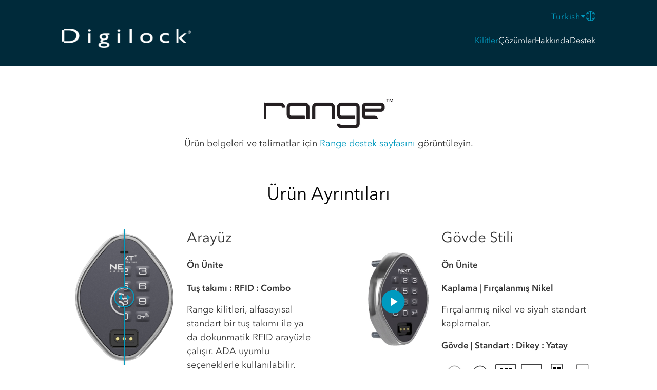

--- FILE ---
content_type: text/html; charset=UTF-8
request_url: https://www.digilock.com/tr/products/electronic-locks/range/
body_size: 78306
content:
<!DOCTYPE html><html lang="en"><head><meta charset="utf-8"><meta httpequiv="x-ua-compatible" content="ie=edge"><meta name="viewport" content="width=device-width,initial-scale=1,shrink-to-fit=no"><script>function gtag(){dataLayer.push(arguments)}window.dataLayer=window.dataLayer||[],gtag("consent","default",{ad_storage:"denied",analytics_storage:"denied",ad_user_data:"denied",ad_personalization:"denied",personalization_storage:"denied",functionality_storage:"granted",security_storage:"granted",wait_for_update:500}),gtag("set","ads_data_redaction",!0)</script><meta name="generator" content="Gatsby 4.25.7"><meta data-react-helmet name="description" content="Basitlik için tasarlanan ve korumak için üretilen Range kilitleri dolap yönetimini ve atamasını basitleştirirken güvenliği artırır."><style data-href="/styles.704852758580da106eec.css" data-identity="gatsby-global-css">@font-face{font-display:swap;font-family:AvenirRegular;font-style:normal;font-weight:400;src:url(/static/AvenirNextLTPro-Regular-d678e4c73434ee6b1a2c215f273d0572.woff2) format("woff2"),url(/static/AvenirNextLTPro-Regular-40d36676dccf67b7d3433575626108ea.woff) format("woff"),url(/static/AvenirNextLTPro-Regular-1ce6a7de107b39da42ca16d899ddda7a.ttf) format("truetype")}@font-face{font-display:swap;font-family:AvenirMedium;font-style:normal;font-weight:400;src:url(/static/AvenirNextLTPro-Medium-0ba27701105282d26ba0546c20e8ffac.woff2) format("woff2"),url(/static/AvenirNextLTPro-Medium-c29a2020c804ca21847fde126a15e9c4.woff) format("woff"),url(/static/AvenirNextLTPro-Medium-711ddb6d50f24b10f8e00cd83ff9eb1f.ttf) format("opentype")}@font-face{font-display:swap;font-family:AvenirDemi;font-style:normal;font-weight:400;src:url(/static/AvenirNextLTPro-Demi-1f90ce179f933648a38f24a3034d8779.woff2) format("woff2"),url(/static/AvenirNextLTPro-Demi-401365f570b8792c5c627a6a759ed1df.woff) format("woff"),url(/static/AvenirNextLTPro-Demi-6bc4c6b45dfb222fb563528092fe49de.ttf) format("opentype")}/*! normalize.css v5.0.0 | MIT License | github.com/necolas/normalize.css */body{margin:0}article,aside,figcaption,figure,footer,header,main,nav,section{display:block}figure{margin:1em 40px}hr{box-sizing:content-box;overflow:visible}pre{font-family:monospace,monospace;font-size:1em}a{-webkit-text-decoration-skip:objects;background-color:transparent}a:active,a:hover{outline-width:0}abbr[title]{border-bottom:none;text-decoration:underline;-webkit-text-decoration:underline dotted;text-decoration:underline dotted}b,strong{font-weight:inherit;font-weight:bolder}code,kbd,samp{font-family:monospace,monospace;font-size:1em}dfn{font-style:italic}mark{background-color:#ff0;color:#000}small{font-size:80%}sup{top:-.5em}audio,video{display:inline-block}audio:not([controls]){display:none;height:0}img{border-style:none}svg:not(:root){overflow:hidden}button,input,optgroup,select,textarea{font-family:sans-serif;font-size:100%;line-height:1.15;margin:0}button,input{overflow:visible}button,select{text-transform:none}[type=reset],[type=submit],button,html [type=button]{-webkit-appearance:button}[type=button]::-moz-focus-inner,[type=reset]::-moz-focus-inner,[type=submit]::-moz-focus-inner,button::-moz-focus-inner{border-style:none;padding:0}[type=button]:-moz-focusring,[type=reset]:-moz-focusring,[type=submit]:-moz-focusring,button:-moz-focusring{outline:1px dotted ButtonText}fieldset{border:1px solid silver;margin:0 2px;padding:.35em .625em .75em}legend{box-sizing:border-box;color:inherit;display:table;max-width:100%;padding:0;white-space:normal}progress{display:inline-block;vertical-align:baseline}textarea{overflow:auto}[type=checkbox],[type=radio]{box-sizing:border-box;padding:0}[type=number]::-webkit-inner-spin-button,[type=number]::-webkit-outer-spin-button{height:auto}[type=search]{-webkit-appearance:textfield;outline-offset:-2px}[type=search]::-webkit-search-cancel-button,[type=search]::-webkit-search-decoration{-webkit-appearance:none}::-webkit-file-upload-button{-webkit-appearance:button;font:inherit}details,menu{display:block}summary{display:list-item}canvas{display:inline-block}[hidden],template{display:none}@keyframes wait{0%{opacity:0}to{opacity:0}}@keyframes fade-in{0%{opacity:0}to{opacity:1}}.img-resp{height:auto;width:100%}.unstyled-list{list-style:none;margin:0;padding:0}.flex{display:flex;gap:var(--nav-gap)}.sr-only{clip:rect(0 0 0 0);border:0;height:1px;margin:-1px;overflow:hidden;padding:0;position:absolute;width:1px}.center{display:grid;place-items:center}.center-top{display:grid;justify-content:center;place-items:flex-start}.stop-body-scroll{overflow:hidden}.spinner{animation:spinner .4s linear infinite;border-color:#444 transparent transparent #444;border-radius:50%;border-style:solid;border-width:2px;box-sizing:border-box;display:inline-block;height:1.5rem;vertical-align:middle;width:1.5rem}.spinner.hide{display:none}@keyframes spinner{0%{transform:rotate(0)}to{transform:rotate(1turn)}}.spinner-large{border-width:6px;height:5rem;width:5rem}.spinner-slow{animation:spinner 1s linear infinite}.spinner-blue{border-left-color:#009abf;border-top-color:#009abf}.grid{display:flex;flex-direction:column}@media(min-width:768px){.grid{flex-direction:row;flex-wrap:wrap;gap:var(--nav-gap)}}.grid .col{flex:1 1}.grid-one-col{display:flex;flex-direction:column}.break{flex-basis:100%;height:0}.grid-two-col{display:grid}@media(min-width:972px){.grid-two-col{gap:4rem;grid-template-columns:repeat(2,1fr)}}.grid-two-col.cleo-locking-options{display:block}.grid-two-col.cleo-locking-options h3{margin-bottom:0}.grid-two-col.cleo-locking-options div.grid-two-col-item-single.page-locking-options div.thumbs{justify-content:center}@media(min-width:1098px){.grid-two-col.cleo-locking-options div.grid-two-col-item-single.page-locking-options div.thumbs div:nth-of-type(4){margin-top:27px}}.grid-two-col h3{font-size:1.063rem;text-align:left}.grid-two-col .grid-two-col-item{display:grid;grid-template-columns:1fr}@media(min-width:768px){.grid-two-col .grid-two-col-item{grid-template-columns:repeat(2,1fr)}}.grid-two-col .grid-two-col-item-single{display:grid;grid-template-columns:1fr;place-items:center}.grid-two-col .grid-two-col-item-single .logo{margin-bottom:1rem}.grid-two-col .grid-two-col-item-single.center{align-content:space-between}@media(min-width:972px){.grid-two-col .grid-two-col-item-single:not(.center){place-items:start}}.grid-two-col .grid-two-col-item-single.is-reversable{order:1}@media(min-width:972px){.grid-two-col .grid-two-col-item-single.is-reversable{order:revert}.grid-two-col .grid-two-col-item-single.is-reversable h2{padding-left:0}}@media(min-width:768px){.grid-two-col .grid-two-col-item-single.pivot{padding-right:2rem}}.grid-two-col .grid-two-col-item-single.pivot img{margin-top:2rem}@media(min-width:768px){.grid-two-col .grid-two-col-item-single.pivot img{margin-top:0}}.grid-two-col .grid-two-col-item-single.digilink .item-single-logo{margin-bottom:var(--section-gutter-gap)}@media(min-width:1280px){.grid-two-col .grid-two-col-item-single.digilink{display:block;padding-top:4rem;text-align:left}.grid-two-col .grid-two-col-item-single.digilink .item-single-logo,.grid-two-col .grid-two-col-item-single.digilink h2{margin-bottom:1rem}}.grid-three-col{display:grid}@media(min-width:972px){.grid-three-col{gap:4rem;grid-template-columns:repeat(3,1fr)}}.grid-three-col h3{font-size:1.063rem;text-align:left}.grid-three-col .grid-two-col-item{display:grid;grid-template-columns:1fr}@media(min-width:768px){.grid-three-col .grid-two-col-item{grid-template-columns:repeat(2,1fr)}}.grid-three-col .grid-two-col-item-single{display:grid;grid-template-columns:1fr;place-items:center}.grid-three-col .grid-two-col-item-single.center{align-content:space-between}@media(min-width:972px){.grid-three-col .grid-two-col-item-single:not(.center){place-items:start}}.grid-three-col .grid-two-col-item-single.is-reversable{order:1}@media(min-width:972px){.grid-three-col .grid-two-col-item-single.is-reversable{order:revert}.grid-three-col .grid-two-col-item-single.is-reversable h2{padding-left:0}.grid-three-col .grid-two-col-item-single.is-reversable>img{margin-bottom:0}}.grid-four-col{display:grid}@media(min-width:972px){.grid-four-col{gap:4rem;grid-template-columns:repeat(4,1fr)}}.grid-four-col h3{font-size:1.063rem;text-align:left}.grid-four-col .grid-two-col-item{display:grid;grid-template-columns:1fr}@media(min-width:768px){.grid-four-col .grid-two-col-item{grid-template-columns:repeat(2,1fr)}}.grid-four-col .grid-two-col-item-single{display:grid;grid-template-columns:1fr;place-items:center}.grid-four-col .grid-two-col-item-single.center{align-content:space-between}@media(min-width:972px){.grid-four-col .grid-two-col-item-single:not(.center){place-items:start}}.grid-four-col .grid-two-col-item-single.is-reversable{order:1}@media(min-width:972px){.grid-four-col .grid-two-col-item-single.is-reversable{order:revert}.grid-four-col .grid-two-col-item-single.is-reversable h2{padding-left:0}.grid-four-col .grid-two-col-item-single.is-reversable>img{margin-bottom:0}}*,:after,:before{box-sizing:border-box}:root{--container-width:1040px;--container-width-copy:900px;--section-gutter:64px;--section-gutter-double:128px;--section-gutter-gap:2rem;--nav-gap:1.8rem;--sub-nav-gap:1rem;--header-contact-height:41px;--header-nav-font-size:1rem;--header-nav-mobile-height:50px;--header-nav-desktop-height:128px}html{-ms-text-size-adjust:100%;-webkit-text-size-adjust:100%;font-family:AvenirRegular,sans-serif;font-weight:400;line-height:1.6}body{color:#333;text-align:center}section{padding-bottom:var(--section-gutter)}section:first-of-type{margin-top:var(--header-nav-mobile-height);padding-top:var(--section-gutter)}section:first-of-type.no-pad{padding-top:0}@media(min-width:972px){section:first-of-type{margin-top:var(--header-nav-desktop-height)}}.section-delimeter{background:silver;height:1px;margin-bottom:var(--section-gutter)!important}.section-delimeter.bump-up{margin-top:-1.5rem}.section-delimeter.spacer{background:#fff}@media(min-width:768px){.section-delimeter.spacer{display:none}}.hero.--hero-image{position:relative}.hero.--hero-image .sl-buttons{left:50%;margin-top:130px;position:absolute;top:35%;transform:translate(-50%,-50%)}@media(min-width:768px){.hero.--hero-image .sl-buttons{top:45%}}.hero.--hero-image h1,.hero.--hero-image h6{color:#fff;font-size:2rem;left:50%;line-height:1.9rem;position:absolute;top:35%;transform:translate(-50%,-50%)}@media(min-width:768px){.hero.--hero-image h1,.hero.--hero-image h6{font-size:3rem;top:45%}}.hero.--hero-image h1 span,.hero.--hero-image h6 span{display:block;font-family:Avenir Next LT Pro,sans-serif;font-size:14px;font-style:normal;line-height:18px;margin-top:.3rem}@media(min-width:768px){.hero.--hero-image h1 span,.hero.--hero-image h6 span{font-size:24px;font-style:normal;line-height:35px;margin-top:1rem}}.hero.--hero-image h2{display:none}@media(min-width:1280px){.hero.--hero-image h2{color:#fff;display:block;font-size:3rem;left:50%;position:absolute;top:55%;transform:translate(-50%,-50%);width:100%}}.hero.--hero-image p.image-credit{bottom:80px;color:#fff;font-size:16px;font-style:italic;font-weight:500;left:50%;line-height:26px;margin:auto;position:absolute;text-align:center;transform:translateX(-50%)}.hero.--hero-image p.image-credit a{color:#fff;text-decoration:underline}footer{padding-top:var(--section-gutter)}footer:last-of-type{padding-bottom:var(--section-gutter)}img{height:auto;max-width:100%}.container{margin:0 auto;max-width:var(--container-width);width:90%}.lg-screen{display:none}@media(min-width:972px){.lg-screen{display:block}}.nav-overlay{background-color:rgba(0,0,0,.6);height:100%;left:0;overflow-x:hidden;position:fixed;top:0;transition:.5s;width:0;z-index:500}.nav-overlay.show,hr{width:100%}hr{border:0;border-bottom:1px solid hsla(0,0%,100%,.3);border-top:1px solid rgba(0,0,0,.1);height:0;margin-top:0}sub,sup{font-size:75%;line-height:0;position:relative;vertical-align:baseline}sup{top:-.3em}sub{bottom:-.25em}em{font-size:small;font-style:italic}@media(min-width:768px){br.spacer{display:none}}h1,h2.match-headline{color:#000;font-family:AvenirRegular,sans-serif;font-size:2.188rem;font-style:normal;font-weight:400;line-height:2.7rem;margin:0 0 1.2em}@media(min-width:768px){h1 br,h2.match-headline br{display:none}}h2,h3,h4,h5,h6,p{margin:0 0 .75em}h1:last-child,h2:last-child,h3:last-child,h4:last-child,h5:last-child,h6:last-child,p:last-child{margin:0}h2,h2.sub{color:#333;font-family:AvenirRegular,sans-serif;font-size:1.75rem;font-style:normal;font-weight:400;line-height:2rem}h2.sub{font-size:1.5rem;margin:0}h2.sub span{display:block;font-size:1.1rem;line-height:1.7rem;margin-top:.5rem;padding-left:.5rem}h2.sub span,h3{font-style:normal;font-weight:400}h3{color:#333;font-family:AvenirDemi,sans-serif;font-size:1.4rem;line-height:2rem}h4{color:#fff;font-family:AvenirMedium,sans-serif;font-size:.9rem;font-style:normal;font-weight:400;letter-spacing:.11em;text-transform:uppercase}h6{color:#000;font-size:1rem;line-height:2.7rem}h6,p{font-family:AvenirRegular,sans-serif;font-style:normal;font-weight:400}p{color:#333;font-size:1.1rem;line-height:1.7rem}p.callout{font-family:AvenirDemi,sans-serif}a{color:#009abf}a,a span{text-decoration:none}a span{display:inline-block}a:focus,a:hover{text-decoration:underline}a:focus span,a:hover span{color:#009abf;text-decoration:underline}a:focus sup,a:hover sup{display:inline-block;text-decoration:none}.main-header{color:#fff;left:0;position:fixed;right:0;top:0;z-index:1000}.main-header .digilock-logo{margin-top:20px;vertical-align:middle}@media(min-width:972px){.main-header .digilock-logo{margin-left:0}}.main-header a{color:#fff;text-decoration:none}.main-header a.selected,.main-header a:active,.main-header a:focus,.main-header a:hover{color:#009abf}.main-header li.solutions{color:#fff;text-decoration:none}.main-header li.solutions.selected,.main-header li.solutions:active,.main-header li.solutions:focus,.main-header li.solutions:hover{color:#009abf}.main-header .main{align-items:center;background-color:#002a3a;height:var(--header-nav-desktop-height);position:relative}.main-header .main .container{align-items:center;justify-content:space-between}@media(min-width:972px){.main-header .main .container{position:relative}}.main-header .dropdown{background:#fff;border-radius:0 0 6px 6px;box-shadow:0 2px 6px 0 rgba(0,0,0,.12);left:0;min-width:5rem;opacity:0;padding:60px 1rem 1rem;position:relative;text-align:left;transition:all .2s ease-in;visibility:hidden;white-space:nowrap}.main-header .dropdown li a{color:#002a3a;font-style:normal;font-weight:400;line-height:17px;margin-bottom:19px}.main-header .dropdown li a.selected,.main-header .dropdown li a:hover{-webkit-text-stroke-width:1px}.main-header .dropdown.hover li a{color:#fff}.main-header .dropdown.hover li a.selected{color:#009abf}@media(min-width:972px){.main-header .dropdown{position:absolute}.main-header .dropdown:before{background-color:#002a3a;content:"";height:37px;left:0;position:absolute;top:0;width:100%}}.main-header .indent,.main-header .subdrop{margin-left:.5rem}.main-header .indent li:last-of-type,.main-header .subdrop li:last-of-type{margin-bottom:5px}.main-header .main-nav{display:flex;flex-direction:column;margin-top:-15px}.main-header .main-nav div.languages{display:flex;justify-content:flex-end;margin-bottom:25px}.main-header .main-nav div.languages.hide{display:none}@media(min-width:768px){.main-header .main-nav div.languages.hide{display:flex!important}}.main-header .main-nav .search-icon-container{display:flex}.main-header .menu-main li{cursor:pointer;position:relative;white-space:nowrap}.main-header .menu-main li.selected{color:#009abf}.main-header .menu-main li ul:hover,.main-header .menu-main li:hover>ul{display:block;opacity:1;visibility:visible}.main-header .language-icon-mobile,.main-header .mobile-back,.main-header .mobile-nav-toggle,.main-header .search-icon-mobile{display:none}@media(min-width:768px){.main-header .language-icon-mobile,.main-header .search-icon-mobile{display:none!important}}@media(max-width:972px){.main-header .main{height:50px}.main-header .contact .container{justify-content:flex-end;max-width:var(--container-width)}.main-header .digilock-logo{height:15px;margin-top:0;width:101px}.main-header .search-icon-mobile{display:block;position:absolute;right:114px}.main-header .language-icon-mobile{display:block;position:absolute;right:70px}.main-header .mobile-back{align-items:center;height:30px;justify-content:center;left:11px;position:absolute;width:30px}.main-header .mobile-back.show{display:flex}.main-header .main-nav{background-color:#002a3a;position:fixed;top:var(--header-nav-mobile-height)!important;inset:0 0 0 0;overflow-x:hidden;overflow-y:auto;padding:min(30vh,5rem) 2rem;transform:translateX(100%);transition:transform .35s ease-out;z-index:1000}}@media(max-width:972px)and (min-width:972px){.main-header .main-nav{overflow-x:unset;overflow-y:unset}}@media(max-width:972px){.main-header .main-nav .search-icon-container{display:none}.main-header .main-nav ul{flex-direction:column;font-size:32px;text-align:left}.main-header .main-nav ul:first-of-type{margin-bottom:var(--nav-gap)}.main-header .main-nav ul li.search-link{display:none}.main-header .main-nav .dropdown{background:#002a3a;display:none;padding:0 .5rem}.main-header .main-nav .dropdown.show{display:block}.main-header .main-nav .dropdown ul{background:#002a3a;gap:.1rem!important;margin:0}.main-header .main-nav.just-search ul li.search-link{display:block}.main-header .main-nav.just-search ul li:not(.search-link,.ais-Hits-item),.main-header .main-nav.sub-view li{display:none}.main-header .main-nav.sub-view li.sub-parent{background-color:#002a3a;display:block!important;position:relative}.main-header .main-nav.sub-view li.sub-parent ul{background-color:#002a3a;position:absolute;top:0}.main-header .main-nav.sub-view li.sub-parent ul.sub-show li{background-color:#002a3a;display:block!important}.main-header .main-nav.sub-view li.sub-parent ul.sub-show li a{color:#fff}.main-header .main-nav.sub-view li.sub-parent ul.sub-show li a.selected{color:#009abf}.main-header .main-nav[data-visible=true]{transform:translateX(0)}.main-header .mobile-nav-toggle{aspect-ratio:1;background-color:transparent;background-image:url([data-uri]);background-position:50%;background-repeat:no-repeat;border:none;display:block;height:30px;position:absolute;right:22px;width:30px;z-index:9999}.main-header .mobile-nav-toggle[aria-expanded=true]{background-image:url([data-uri])}}footer{background:#002a3a;color:#fff}footer .btn{min-width:136px}footer h3{color:#fff}footer .questions{align-items:center;display:flex;flex-direction:column;padding-bottom:var(--section-gutter)}footer .questions .btn{margin-bottom:1rem}footer .questions .btn:last-child{margin-bottom:0}@media(min-width:768px){footer .questions{flex-direction:row;justify-content:center}footer .questions .btn{margin-bottom:0}footer .questions .btn:first-child{margin-right:var(--section-gutter-gap)}}footer .locations .empty{margin-top:-3rem}@media(min-width:768px){footer .locations .empty{margin-top:0}}footer .locations .city{font-size:.8rem;text-transform:uppercase}footer p{color:#fff}footer a{color:#009abf!important;text-decoration:none}footer a:focus,footer a:hover{text-decoration:underline}footer a.btn:focus,footer a.btn:hover{color:#fff!important}footer a[href^="mailto:"]{color:#fff;text-decoration:none}footer a[href^="mailto:"]:focus,footer a[href^="mailto:"]:hover{text-decoration:underline}footer .unstyled-list{font-size:.8rem}footer .unstyled-list li{padding:.3rem 0}@media(min-width:768px){footer .unstyled-list{font-size:.8rem}footer .unstyled-list li{padding:0}}footer .unstyled-list span{color:#009abf;font-weight:bolder}footer .social-icons{margin-top:1.5em}footer .social-icons a{display:inline-block}footer .social-icons a:first-of-type{margin-right:11px}footer .copyright,footer .section-delimeter{margin-top:var(--section-gutter)}footer .copyright{font-size:.688rem;text-align:left}footer .copyright li{padding-bottom:0}footer .copyright .delim{color:#009abf;display:none}@media(min-width:768px){footer .copyright{padding-left:22px}footer .copyright>div{display:flex}footer .copyright ul{margin-right:44px}footer .copyright ul li,footer .copyright ul li.delim{display:inline-block}footer .copyright .social-icons{margin-top:-14px}}footer .spacer{display:none}@media(min-width:768px){footer .spacer{display:block}}section.anytime-anywhere .container{background:url(/static/anytime-background-b5cb60b882a3d8bdcc69c1a6fe44e7f4.jpg) bottom no-repeat;background-color:#012b3b;color:#fff;min-height:650px;position:relative}section.anytime-anywhere .container h2,section.anytime-anywhere .container p{color:#fff}section.anytime-anywhere .container h2{font-size:36px}section.anytime-anywhere .container p{font-size:24px;line-height:35px}section.anytime-anywhere .grid{align-items:center;justify-content:center;min-height:650px}section.anytime-anywhere .grid .mobile-top{margin-bottom:30px}section.anytime-anywhere .grid .mobile-top .btn{display:none}section.anytime-anywhere .grid .btn{margin-top:30px}@media(min-width:821px){section.anytime-anywhere{padding-top:100px}section.anytime-anywhere .grid{justify-content:flex-start}section.anytime-anywhere .container{background:url(/static/digilink-pad-background-2617a9b1522eecdc04b507c237d2e4cb.png) 100% no-repeat,url(/static/anytime-background-b5cb60b882a3d8bdcc69c1a6fe44e7f4.jpg) bottom no-repeat;background-color:#012b3b}section.anytime-anywhere .mobile-top{display:flex;justify-content:center;margin-bottom:0;margin-left:137px;text-align:left;width:unset}section.anytime-anywhere .mobile-top>div{width:329px}section.anytime-anywhere .mobile-top p{margin:0}section.anytime-anywhere .mobile-top .btn{display:inline-block!important}section.anytime-anywhere .mobile-bottom{display:none}}section.why-choose h2{margin-bottom:70px}section.why-choose.mobile .why-choose-img-container{background:url(/static/why-choose-mobile-af72f4b0a94262aa6f31bdc9a5935bb6.png) top no-repeat;height:325px}section.why-choose.mobile .why-choose-img-container.two{background:url(/static/why-choose-mobile-two-ca3cd6c9e353ca4b6a644c9a188cfd6e.png) top no-repeat;margin-top:80px}section.why-choose.mobile .why-choose-img-container.versa{background:url(/static/landing-versa-solution-one-fb79c9cd45ab56467509e072d46ace77.jpg) 0 no-repeat}section.why-choose.mobile .why-choose-img-container.two.versa{background:url(/static/landing-versa-solution-two-e48247deb14ae4f8702469f7c86dfb2b.jpg) 50% no-repeat}section.why-choose.mobile .why-choose-copy-container{background:hsla(0,0%,100%,.9);border-radius:20px;box-shadow:2px 2px 10px 1px rgba(0,0,0,.25);margin:-18px auto 0;padding:38px 33px 18px;width:88%}section.why-choose.mobile .why-choose-copy-container.two{margin-bottom:80px}section.why-choose.desktop{display:none}@media(min-width:821px){section.why-choose.mobile{display:none}section.why-choose.desktop{display:block}section.why-choose.desktop .why-choose-desktop-image{background:url(/static/why-choose-desktop-36d077e3bf3bb1c717f07c3661a32257.jpg) 0 no-repeat;height:450px;position:relative;width:780px}section.why-choose.desktop .why-choose-desktop-image.versa{background:url(/static/landing-versa-solution-one-fb79c9cd45ab56467509e072d46ace77.jpg) 0 no-repeat}section.why-choose.desktop .why-choose-desktop-image .why-choose-copy-desktop{background:hsla(0,0%,100%,.9);border-radius:20px;bottom:0;box-shadow:2px 2px 10px 1px rgba(0,0,0,.25);height:-moz-fit-content;height:fit-content;margin:auto 0;padding:53px 46px 54px;position:absolute;right:-140px;top:0;width:430px}}@media(min-width:821px)and (min-width:1280px){section.why-choose.desktop .why-choose-desktop-image .why-choose-copy-desktop{right:-230px}}@media(min-width:821px){section.why-choose.desktop .why-choose-desktop-image .why-choose-copy-desktop h3{color:#002a3a;font-family:AvenirRegular,sans-serif;font-size:1.75rem;font-style:normal;font-weight:400;line-height:40px;text-align:left}section.why-choose.desktop .why-choose-desktop-image .why-choose-copy-desktop p{text-align:left}section.why-choose.desktop .container:nth-of-type(2){display:flex;justify-content:flex-end;margin-top:50px}section.why-choose.desktop .container:nth-of-type(2) .why-choose-desktop-image{background:url(/static/why-choose-desktop-two-38c3e40a6c35bd148c25372f979f062e.jpg) 0 no-repeat}section.why-choose.desktop .container:nth-of-type(2) .why-choose-desktop-image.versa{background:url(/static/landing-versa-solution-two-e48247deb14ae4f8702469f7c86dfb2b.jpg) 0 no-repeat}section.why-choose.desktop .container:nth-of-type(2) .why-choose-copy-desktop{left:-240px;right:unset}}section.banner{background:linear-gradient(180deg,#009abf -50.67%,#002a3a 140.67%);padding:30px}section.banner .container{display:flex;flex-direction:column}section.banner h2,section.banner p{color:#fff}section.banner h2{margin-bottom:12px}section.banner p{font-size:16px}section.banner .banner-buttons{margin-top:20px}section.banner .banner-buttons .btn:first-of-type{margin-bottom:20px}@media(min-width:821px){section.banner .container{align-items:center;flex-direction:row;justify-content:space-around;text-align:left}section.banner .container .banner-buttons{margin-top:0}section.banner .container .banner-buttons .btn:first-of-type{margin-bottom:0;margin-right:30px}section.banner .container .banner-buttons.de .btn:nth-of-type(2),section.banner .container .banner-buttons.es .btn:nth-of-type(2),section.banner .container .banner-buttons.fr .btn:nth-of-type(2),section.banner .container .banner-buttons.hr .btn:nth-of-type(2),section.banner .container .banner-buttons.it .btn:nth-of-type(2),section.banner .container .banner-buttons.nl .btn:nth-of-type(2),section.banner .container .banner-buttons.pl .btn:nth-of-type(2),section.banner .container .banner-buttons.pt .btn:nth-of-type(2),section.banner .container .banner-buttons.tr .btn:nth-of-type(2){margin-top:10px}}section.unlock-storage-home{background:#f7f7f7;margin-bottom:80px;padding-top:80px}section.unlock-storage-home .video-react-controls-enabled,section.unlock-storage-home .video-react-poster{background:#f7f7f7}section.unlock-storage-home video{border-radius:25px}section.unlock-storage-home .video-react .video-react-loading-spinner{display:none!important}section.unlock-storage-home .container{width:90%}section.unlock-storage-home .container h2{height:-moz-fit-content;height:fit-content;margin-bottom:35px;text-align:center}section.unlock-storage-home .container h2 span{-webkit-text-fill-color:transparent;background:linear-gradient(90deg,#002a3a,#33aecc);background-clip:text;-webkit-background-clip:text;font-family:AvenirDemi,"sans-serif";line-height:31px}section.unlock-storage-home .container h2.ush-desktop{display:none}section.unlock-storage-home .container h3{color:#002a3a;font-size:24px;font-style:normal;line-height:35px;margin-top:25px}section.unlock-storage-home .container p{margin-bottom:25px}@media(min-width:768px){section.unlock-storage-home{margin-bottom:0}section.unlock-storage-home .container{display:flex;gap:60px}section.unlock-storage-home .container h2{margin-bottom:0}section.unlock-storage-home .container h2.ush-desktop{display:block}section.unlock-storage-home .container h2.ush-desktop br:first-of-type,section.unlock-storage-home .container h2.ush-mobile,section.unlock-storage-home .container h3 br{display:none}section.unlock-storage-home .container>div{display:flex;flex-direction:column;justify-content:center;width:500px}section.unlock-storage-home .container>div h2,section.unlock-storage-home .container>div h3,section.unlock-storage-home .container>div p{text-align:left}section.unlock-storage-home .container>div p{margin-bottom:30px}section.unlock-storage-home .container>div a{max-width:153px}}section.unlock-storage{background:#f7f7f7;padding-top:80px}section.unlock-storage .container{width:100%}section.unlock-storage .container h2{height:-moz-fit-content;height:fit-content;padding-left:25%;text-align:left}section.unlock-storage .container h2.versa{padding-left:0!important}section.unlock-storage .container h2 span{-webkit-text-fill-color:transparent;background:linear-gradient(90deg,#002a3a,#33aecc);background-clip:text;-webkit-background-clip:text;font-family:AvenirDemi,"sans-serif";line-height:31px}section.unlock-storage .container h3{margin-top:25px}section.unlock-storage .container p{margin-bottom:25px}section.unlock-storage .container .mobile-top{display:none}section.unlock-storage .container .mobile-bottom img{margin-left:-30px}section.unlock-storage .container .mobile-bottom>div{margin:auto;width:90%}@media(min-width:821px){section.unlock-storage .container .mobile-bottom>div{text-align:left}section.unlock-storage .container{margin-bottom:40px;width:90%}section.unlock-storage .container>h2{display:none}section.unlock-storage .container .mobile-top{display:block}section.unlock-storage .container .mobile-top h2{padding-left:35px}section.unlock-storage .container .mobile-top h2 br{display:none}section.unlock-storage .container .mobile-top .gatsby-image-wrapper{width:450px}section.unlock-storage .container .mobile-bottom img{height:393px;margin-left:0;width:498px}section.unlock-storage .container .mobile-bottom>div{margin:auto;width:90%}section.unlock-storage .container .mobile-bottom>div br{display:none}section.unlock-storage .container .mobile-bottom>div h3{margin-bottom:0;margin-top:0}section.unlock-storage .container .mobile-bottom>div h3,section.unlock-storage .container .mobile-bottom>div p{text-align:left}section.unlock-storage .container .grid{flex-wrap:nowrap;justify-content:space-evenly}}menu.component-access-options{padding:0}menu.component-access-options br{display:none}menu.component-access-options .locks-filter-mobile .dropdown .dropdown-menu{z-index:1}menu.component-access-options .locks-filter-mobile .dropdown .dropdown-menu input[type=radio]{accent-color:#009abf}menu.component-access-options .locks-filter-desktop{display:none}@media(min-width:768px){menu.component-access-options .locks-filter-mobile{display:none}menu.component-access-options .locks-filter-desktop{display:flex;justify-content:center;margin-top:40px}menu.component-access-options .locks-filter-desktop>div{background-color:#e5e5e5;border-radius:50px;display:flex;justify-content:space-between;width:500px}menu.component-access-options .locks-filter-desktop>div.four label.four,menu.component-access-options .locks-filter-desktop>div.one label.one,menu.component-access-options .locks-filter-desktop>div.three label.three,menu.component-access-options .locks-filter-desktop>div.two label.two{background:#fff;box-shadow:0 0 10px 0 rgba(0,0,0,.15);color:#009abf;font-family:AvenirDemi,"sans-serif"}menu.component-access-options .locks-filter-desktop input[type=radio]{border:none;border-radius:9999px;cursor:pointer;height:0;width:0}menu.component-access-options .locks-filter-desktop label{background-color:#e5e5e5;border-radius:50px;cursor:pointer;display:inline-block;font-size:13px;font-style:normal;font-weight:400;height:33px;letter-spacing:.235px;line-height:15px;margin:0;padding:10px 20px;transition:all .3s ease;width:-moz-fit-content;width:fit-content}menu.component-access-options .locks-filter-desktop label:hover{font-family:AvenirDemi,"sans-serif"}}body.stop-body-scroll .home .fw-video-holder .video-overlay.container{display:none}@media(min-width:1280px){.home .mobile-bottom,.home .mobile-top{width:50%}}.home h2{line-height:40px}.home h2 span{-webkit-text-fill-color:transparent;background:linear-gradient(90deg,#002a3a,#33aecc);background-clip:text;-webkit-background-clip:text;font-family:AvenirDemi,"sans-serif";font-style:normal;line-height:31px}.home h3{font-family:AvenirRegular,sans-serif}.home .hero{background:url(/static/home-hero-background-515946d67b5ada3c394fc9035626cac4.jpg);background-repeat:no-repeat;background-size:cover;height:500px;overflow:hidden}.home .hero .container{position:relative}.home .hero .curve-key,.home .hero .curve-rfid{position:absolute}.home .hero .curve-rfid{left:140px;top:260px}.home .hero .curve-key{left:56px;top:5px}.home .hero .hero-copy{margin-top:-200px;position:relative;text-align:left;z-index:1}.home .hero .ss-svg{width:173px}.home .hero .btn{margin-top:40px}.home .hero h1{color:#000;font-size:36px;font-style:normal;font-weight:500;line-height:40px}.home .hero h1 br{display:block}@media(min-width:768px){.home .hero{height:542px;margin-bottom:80px}.home .hero .hero-copy{margin-top:unset}.home .hero .ss-svg{width:310px}.home .hero h1{font-size:64px;line-height:75px}.home .hero h1 br:nth-of-type(2){display:none}.home .hero .curve-rfid{left:534px;top:129px}.home .hero .curve-key{left:400px;top:-245px}.home .anytime-anywhere,.home .why-choose{padding-bottom:128px}.home .why-choose{padding-top:64px}}.home .innovative-lock-solutions h3{font-size:24px;font-style:normal;font-weight:500;line-height:35px;margin-top:25px}.home .innovative-lock-solutions p{margin-bottom:20px}.home .innovative-lock-solutions .mobile-top .btn{margin-bottom:40px}@media(min-width:821px){.home .innovative-lock-solutions .grid{flex-wrap:nowrap;justify-content:space-evenly}.home .innovative-lock-solutions .mobile-bottom>div,.home .innovative-lock-solutions .mobile-top>div{padding-left:36px;text-align:left}}.home .unlock-storage{background:#f7f7f7;padding-top:80px}.home .unlock-storage .container{width:100%}.home .unlock-storage .container h2{height:-moz-fit-content;height:fit-content;padding-left:25%;text-align:left}.home .unlock-storage .container h3{margin-top:25px}.home .unlock-storage .container p{margin-bottom:25px}.home .unlock-storage .container .mobile-top{display:none}.home .unlock-storage .container .mobile-bottom img{margin-left:-30px}.home .unlock-storage .container .mobile-bottom>div{margin:auto;width:90%}@media(min-width:821px){.home .unlock-storage .container .mobile-bottom>div{text-align:left}.home .unlock-storage .container{margin-bottom:40px;width:90%}.home .unlock-storage .container>h2{display:none}.home .unlock-storage .container .mobile-top{display:block}.home .unlock-storage .container .mobile-top h2{padding-left:35px}.home .unlock-storage .container .mobile-top h2 br{display:none}.home .unlock-storage .container .mobile-top .gatsby-image-wrapper{width:450px}.home .unlock-storage .container .mobile-bottom img{height:393px;margin-left:0;width:498px}.home .unlock-storage .container .mobile-bottom>div{margin:auto;width:90%}.home .unlock-storage .container .mobile-bottom>div br{display:none}.home .unlock-storage .container .mobile-bottom>div h3{margin-bottom:0;margin-top:0}.home .unlock-storage .container .mobile-bottom>div h3,.home .unlock-storage .container .mobile-bottom>div p{text-align:left}.home .unlock-storage .container .grid{flex-wrap:nowrap;justify-content:space-evenly}}.home .smart p{padding-bottom:var(--section-gutter)}.home .smart .video-overlay{position:absolute;top:1rem;width:100%;z-index:1}.home .smart .video-overlay h2{color:#fff;font-size:1.2rem}@media(min-width:821px){.home .smart .video-overlay{top:3rem}.home .smart .video-overlay h2{font-size:revert}}@media(min-width:972px){.home .smart .video-overlay{top:8rem}}.about .hero{position:relative}@media(min-width:768px){.about .reliability,.about .reliability h2{text-align:left}}.about .reliability .grid-two-col div:nth-of-type(2),.about .reliability h2 .grid-two-col div:nth-of-type(2){margin-top:60px}@media(min-width:768px){.about .reliability .grid-two-col div:nth-of-type(2),.about .reliability h2 .grid-two-col div:nth-of-type(2){margin-top:0}}.about .video .container{max-width:780px}@media(min-width:768px){.about h2{text-align:center}}.about .figure-container{align-items:center;display:flex;flex-basis:0;flex-direction:column;gap:3rem}@media(min-width:768px){.about .figure-container.no-gap{gap:unset}.about .figure-container.no-gap figure{margin-right:5px}.about .figure-container.no-gap figure:last-of-type{margin-right:0}.about .figure-container{align-items:unset;flex-direction:row;justify-content:center}}.about .figure-container .figure{border-radius:12px;box-shadow:0 2px 6px 0 rgba(0,0,0,.25);padding:60px 19px 30px;width:70%}.about .figure-container .figure img{margin-bottom:.5rem}.about .figure-container figure{margin:0;padding:0}.about .figure-container figcaption{display:block;font-family:AvenirDemi,sans-serif;font-size:1.1rem;margin-top:1rem}.about.offices section.hero{padding-bottom:0}.about .offices-about h1{margin-bottom:1rem}@media(min-width:768px){.about .offices-about h1,.about .offices-about p{text-align:left}}.about .global-offices{margin-top:0;padding-top:0}.about .global-offices.desktop{margin:0;padding-bottom:0}.about .global-offices.desktop .container{position:relative;width:100%}.about .global-offices.desktop .container div.marker{background-color:transparent;border:1px solid #009abf;border-radius:50%;box-sizing:unset;cursor:pointer;height:16px;padding:2px;position:absolute;transition:border-color .2s ease-in,background-color .2s ease-in;width:16px}.about .global-offices.desktop .container div.marker:after{background-color:#009abf;border-radius:50%;content:" ";display:block;height:10px;margin:3px;transition:border-color .2s ease-in,background-color .2s ease-in;width:10px}.about .global-offices.desktop .container div.marker.selected,.about .global-offices.desktop .container div.marker:hover{border:1px solid #ff6020}.about .global-offices.desktop .container div.marker.selected:after,.about .global-offices.desktop .container div.marker:hover:after{background-color:#ff6020}.about .global-offices.desktop .container div.marker.petaluma{left:237px;top:152px}.about .global-offices.desktop .container div.marker.houston{left:297px;top:175px}.about .global-offices.desktop .container div.marker.chicago{left:303px;top:147px}.about .global-offices.desktop .container div.marker.nyc{left:332px;top:153px}.about .global-offices.desktop .container div.marker.netherlands{left:496px;top:121px}.about .global-offices.desktop .container div.marker.hk{left:718px;top:189px}.about .global-offices.desktop .tooltip{border-bottom:1px dotted #666;display:inline-block;position:relative;text-align:left}.about .global-offices.desktop .tooltip .right{background-color:#fff;border:1px solid #009abf;border-radius:8px;box-shadow:0 1px 8px rgba(0,0,0,.5);box-sizing:border-box;color:#000;font-size:13px;font-weight:400;left:100%;margin-left:20px;min-width:200px;opacity:0;padding:10px;position:absolute;top:50%;transform:translateY(-50%);transition:opacity .8s;visibility:hidden;z-index:2}.about .global-offices.desktop .tooltip .right p{margin:0}.about .global-offices.desktop .tooltip:hover .right{opacity:1;visibility:visible}.about .global-offices.desktop .tooltip .right i{height:24px;margin-top:-12px;overflow:hidden;position:absolute;right:100%;top:50%;width:12px}.about .global-offices.desktop .tooltip .right i:after{background-color:#fff;border:1px solid #009abf;box-shadow:0 1px 8px rgba(0,0,0,.5);content:"";height:12px;left:0;position:absolute;top:50%;transform:translate(50%,-50%) rotate(-45deg);width:12px}.container.offices>div{align-items:center;display:flex;flex:1 1;flex-direction:column}@media(min-width:768px){.container.offices>div{flex-direction:row;gap:1.5rem}.container.offices>div:first-of-type{justify-content:space-between;margin-bottom:var(--section-gutter-gap)}}.container.offices h3{margin-top:3rem}@media(min-width:768px){.container.offices h3{text-align:left}}.container.offices a{color:#000}.container.offices a:hover{color:#009abf}@media(min-width:768px){.container.offices figure{margin:0;width:248px}}.container.offices figcaption{display:block;font-family:AvenirDemi,sans-serif;font-size:1rem;margin-top:1rem;text-align:left}.container.offices figcaption span{display:block}.container.offices figcaption span:not(:first-child){margin-top:17px}.container.offices figcaption p{font-size:.9rem;margin:0}.container.offices figcaption.center{text-align:center}@media(min-width:768px){.container.offices figcaption.center{white-space:nowrap}}.locks h2{font-size:2.188rem;line-height:2.7rem}.locks .hero .gatsby-image-wrapper,.locks .hero h1{margin-bottom:20px}.locks .hero p{margin-bottom:40px}.locks .hero nav{display:flex;flex-direction:column}.locks .hero nav .btn--grey{margin-bottom:20px}@media(min-width:768px){.locks .hero nav{flex-direction:row;justify-content:center}.locks .hero nav .btn--grey{margin:0 25px 0 0}}.locks .all-lock-models nav{justify-content:space-around;margin-bottom:34px}.locks .all-lock-models nav,.locks .all-lock-models nav .filter-icon{align-items:center;display:flex}.locks .all-lock-models nav label{align-items:center;column-gap:4px;cursor:pointer;display:flex;line-height:1;width:-moz-fit-content;width:fit-content}.locks .all-lock-models nav label:not(:last-of-type){margin-bottom:16px}.locks .all-lock-models nav label input[type=radio]{-webkit-appearance:none;appearance:none;border:1px solid #06b6d4;border-radius:9999px;cursor:pointer;height:16px;position:relative;width:16px}.locks .all-lock-models nav label input[type=radio]:checked:after{background-color:#06b6d4;border-radius:9999px;content:"";height:8px;inset:0;margin:auto;position:absolute;width:8px}.locks .all-lock-models nav.locks-filter-desktop{display:none}@media(min-width:768px){.locks .all-lock-models nav.locks-filter-mobile{display:none}.locks .all-lock-models nav.locks-filter-desktop{display:flex;justify-content:center;margin-top:40px}.locks .all-lock-models nav.locks-filter-desktop>div{background-color:#e5e5e5;border-radius:50px;display:flex;justify-content:center;width:760px}.locks .all-lock-models nav.locks-filter-desktop>div.all label.all,.locks .all-lock-models nav.locks-filter-desktop>div.hardwired label.hardwired,.locks .all-lock-models nav.locks-filter-desktop>div.mechanical label.mechanical,.locks .all-lock-models nav.locks-filter-desktop>div.wireless label.wireless{background:#fff;box-shadow:0 0 10px 0 rgba(0,0,0,.15);color:#009abf;font-family:AvenirDemi,"sans-serif"}.locks .all-lock-models nav.locks-filter-desktop input[type=radio]{border:none;border-radius:9999px;cursor:pointer;height:0;width:0}.locks .all-lock-models nav.locks-filter-desktop label{background-color:#e5e5e5;border-radius:50px;cursor:pointer;display:inline-block;font-size:18px;font-style:normal;font-weight:400;height:50px;line-height:29px;margin:0;padding:10px 20px;transition:all .3s ease;width:205px}.locks .all-lock-models nav.locks-filter-desktop label:hover{font-family:AvenirDemi,"sans-serif"}}.locks .all-lock-models .lock-grid{display:flex;flex-wrap:wrap;gap:40px 0;justify-content:center;margin-top:50px}.locks .all-lock-models .lock-grid sup{z-index:revert}.locks .all-lock-models .lock-grid>div{flex-grow:0;flex-shrink:0}.locks .all-lock-models .lock-grid .thumbnail{align-items:center;display:none;flex-direction:column;gap:20px;justify-content:flex-end}.locks .all-lock-models .lock-grid .thumbnail p span{font-family:AvenirRegular,sans-serif}.locks .all-lock-models .lock-grid.all .thumbnail,.locks .all-lock-models .lock-grid.hardwired .thumbnail.hardwired,.locks .all-lock-models .lock-grid.mechanical .thumbnail.mechanical,.locks .all-lock-models .lock-grid.wireless .thumbnail.wireless{display:flex}@media(min-width:768px){.locks .all-lock-models .lock-grid{align-items:flex-start;gap:40px;min-height:330px}.locks .all-lock-models .lock-grid>div{flex-basis:25%;min-height:145px}}.locks .anytime-anywhere-overview h2{color:#fff;font-size:36px;font-style:normal;font-weight:500;line-height:50px}.locks .anytime-anywhere-overview p{color:#fff;font-size:24px;font-style:normal;font-weight:400;line-height:35px}.locks .anytime-anywhere-overview .container{background:url(/static/anytime-background-b5cb60b882a3d8bdcc69c1a6fe44e7f4.jpg);background-color:#002a3a;background-position:bottom;background-repeat:no-repeat;width:100%}.locks .anytime-anywhere-overview .grid{height:650px;justify-content:center}.locks .anytime-anywhere-overview .grid>div{align-items:center;display:flex;flex-direction:column}.locks .anytime-anywhere-overview .grid>div .btn{margin-top:20px}@media(min-width:768px){.locks .anytime-anywhere-overview{margin-top:60px}.locks .anytime-anywhere-overview .container{background:url(/static/anytime-tablet-large-40b41a7612fa1bc5b341bee6c927622a.png) 100% 100%,url(/static/anytime-background-b5cb60b882a3d8bdcc69c1a6fe44e7f4.jpg) bottom;background-repeat:no-repeat}.locks .anytime-anywhere-overview .grid{height:300px;justify-content:flex-start}.locks .anytime-anywhere-overview .grid>div{align-items:flex-start;justify-content:center;padding-left:50px;text-align:left;width:50%}.locks .anytime-anywhere-overview .grid>div p{margin:0}.locks .anytime-anywhere-overview .grid>div h2{margin-bottom:15px;padding-top:25px}.locks .anytime-anywhere-overview .grid>div h2 br,.locks .anytime-anywhere-overview .grid>div p br{display:none}.locks .anytime-anywhere-overview .grid>div .dl-tab{display:none!important}}.locks .what-trying-to-secure .cards-container{align-items:center;display:flex;flex-direction:column;gap:40px}.locks .what-trying-to-secure .card{border-radius:20px;box-shadow:0 4px 4px 0 rgba(0,0,0,.25);padding-bottom:30px;width:324px}.locks .what-trying-to-secure .card .card-img-container{position:relative}.locks .what-trying-to-secure .card .card-img-container h3{color:#fff;font-family:AvenirRegular,sans-serif;font-size:24px;font-style:normal;font-weight:500;left:50%;line-height:35px;position:absolute;text-shadow:0 0 10px rgba(0,0,0,.4);text-transform:uppercase;top:50%;transform:translate(-50%,-50%)}.locks .what-trying-to-secure .card span.card-span{color:#009abf;display:block;font-size:18px;font-style:normal;line-height:33px;margin:20px 0;text-align:center}.locks .what-trying-to-secure .card .card-thumbs>div{align-items:flex-end;display:flex;justify-content:center}.locks .what-trying-to-secure .card .card-thumbs.col>div{align-items:unset;flex-direction:column}@media(min-width:768px){.locks .what-trying-to-secure{margin-bottom:108px;margin-top:108px}.locks .what-trying-to-secure .cards-container{align-items:flex-start;flex-direction:row}.locks .what-trying-to-secure .card-thumbs{display:flex;flex-direction:column;height:278px;justify-content:flex-end}}.locks .the-power-partnership{margin-bottom:360px}.locks .the-power-partnership h2,.locks .the-power-partnership p{margin-bottom:20px}@media(min-width:768px){.locks .the-power-partnership{margin-bottom:0;padding-bottom:0}.locks .the-power-partnership h2 br{display:none}.locks .the-power-partnership p{margin-bottom:40px}.locks .unlock-options{padding-bottom:164px}}.contact.consultation .consult-container{display:flex;flex-direction:column-reverse}.contact.consultation .consult-container .consult-contact-info-copy h2{margin-bottom:10px;margin-top:10px}.contact.consultation .consult-container .consult-contact-info-copy p{margin-bottom:30px}@media(min-width:768px){.contact.consultation .consult-container{flex-direction:row;justify-content:space-between}.contact.consultation .consult-container .consult-contact-info-copy{display:flex;flex-direction:column;justify-content:center;text-align:left;width:25%}.contact.consultation .consult-container .meetings-iframe-container{width:70%}}@media(min-width:972px){.contact .contact-info .container .info-current .container{flex-direction:column;padding-top:0}.contact .contact-info .container .info-current .container,.contact .contact-info .container .sales-form .container{width:100%}.contact .contact-info .container .info-current{width:30%}.contact .contact-info .container .info-current .info-card .info-buttons{margin-top:2rem}.contact .contact-info .container .sales-form{width:100%}}.support h1 sup{font-size:50%;top:-13px}.support.product-registration .hero{padding-bottom:2rem}.support.product-registration .input-container.message p{font-size:.85rem;line-height:1.2rem;padding:.8rem 1rem 0 0;text-align:left}.support .hero h1{margin-bottom:1rem}.support section.smart-locks{padding-bottom:0}@media(min-width:768px){.support .aspire-how-to-vids{grid-column-gap:var(--section-gutter-gap);grid-row-gap:var(--section-gutter-gap);display:grid;grid-template-columns:repeat(2,1fr);grid-template-rows:repeat(4,1fr)}}.support .aspire-how-to-vids>div{margin-bottom:var(--section-gutter-gap)}.support .aspire-how-to-vids .learn-more-video .video-js{-webkit-clip-path:inset(1px 1px);clip-path:inset(1px 1px)}.support .aspire-how-to-vids .learn-more-video .video-js .vjs-control-bar span{color:#fff}.support .aspire-how-to-vids .learn-more-video .video-js .vjs-dock-text{display:none}.support .aspire-how-to-vids .learn-more-video .video-js .video-js,.support .aspire-how-to-vids .learn-more-video .video-js .vjs-big-play-button{background:hsla(0,0%,45%,.7)}.support .aspire-how-to-vids .learn-more-video .video-js .vjs-big-play-button{height:1.2em;margin-top:-33px!important;width:1.2em}.support .aspire-how-to-vids .learn-more-video .video-js .vjs-big-play-button .vjs-icon-placeholder{color:#fff}.support .aspire-how-to-vids .learn-more-video .video-js .vjs-big-play-button .vjs-icon-placeholder:before{top:-18px}.support .aspire-how-to-vids .learn-more-video .video-js:hover .vjs-big-play-button{background-color:#ff6020;transition:.25s ease-in-out}.support .aspire-how-to-vids .learn-more-video .video-js .vjs-big-play-button{margin-top:-5px}@media(min-width:1280px){.support .aspire-how-to-vids .learn-more-video .video-js .vjs-big-play-button{margin-top:-40px}}.support .aspire-how-to-vids p{font-family:AvenirDemi,sans-serif;font-size:small;line-height:1.2rem;margin-top:10px;text-align:center}@media(min-width:768px){.support .aspire-how-to-vids p{font-size:revert}}.support .general-faq{text-align:left}.support .btn{min-width:173px!important}.support .tab-content-container.t-series img{cursor:pointer}.support .accordion-section.hide,.support.mech .accordion-section:nth-child(2){display:none}.support.upgrade-program .lock-solutions .container p{margin-bottom:var(--section-gutter)}.support.upgrade-program .lock-solutions .container .grid h2{text-align:left}@media(min-width:768px){.support.upgrade-program .lock-solutions .container .grid .col.copy-container.left{padding-left:var(--section-gutter-gap)}}.support.upgrade-program .lock-solutions .container .grid ul{padding-left:1.3rem;text-align:left}.support.upgrade-program .lock-solutions .container .grid ol{counter-reset:item;padding:0}.support.upgrade-program .lock-solutions .container .grid ol>li{counter-increment:item;list-style-type:none;text-align:left}.support.upgrade-program .lock-solutions .container .grid ol>li:before{content:counter(item) ".";display:inline-block;font-family:AvenirDemi,"sans-serif";padding-right:.5rem;width:1.5rem}.support .sales-form{opacity:0;position:absolute;transition:opacity .5s,display .5s;z-index:-1}@media(min-width:768px){.support .sales-form{width:75%!important}}.support .sales-form.show{opacity:1;position:revert;z-index:2}.support .contact-info .container{align-items:center;display:flex;flex-direction:column;position:relative}@media(min-width:768px){.support .contact-info .container{flex-direction:row;gap:var(--nav-gap);justify-content:center}}.support .contact-info .container .contact-info-copy{margin-bottom:var(--section-gutter-gap)}.support .contact-info .container .contact-info-copy h1{margin-bottom:1rem}.support .contact-us-header{padding-bottom:10px}.support .contact-us-header p{font-size:1.313rem}@media(min-width:972px){.support .contact-us-header{text-align:left}.support .sales-contact-form{width:100%}.support .sales-contact-form .input-container-submit{justify-content:flex-start}.support .info-card{margin-left:var(--section-gutter-gap)}}.upgrade-program section.section-collapse{display:flex;justify-content:center}.upgrade-program section.section-collapse div{background-color:#009abf;border-radius:50px;height:2px;width:221px}.upgrade-program section.contact-info{margin-bottom:0;padding-bottom:0}.upgrade-program h1{font-size:20px}@media(min-width:768px){.upgrade-program h1{font-size:2.188rem}}.upgrade-program h1 span{-webkit-text-fill-color:transparent;background:linear-gradient(90deg,#002a3a .5%,#33aecc 50%,#9ed8e5 99.5%);background-clip:text;-webkit-background-clip:text;font-family:AvenirDemi,"sans-serif";font-size:36px;font-style:normal;font-weight:700;line-height:48px}.upgrade-program h1 br{display:block}.upgrade-program p{margin:0 0 .75em}.upgrade-program .lock-solutions .container{align-items:center;display:flex;flex-direction:column;gap:25px}.upgrade-program .lock-solutions .container h1,.upgrade-program .lock-solutions .container p{margin:0}.upgrade-program .lock-solutions .container a{display:block}.upgrade-program .upgrade-advantage h2{margin-top:30px}.upgrade-program .upgrade-advantage p{background-image:url([data-uri]);background-position:top;background-repeat:no-repeat;margin-bottom:25px;padding-top:16px}.upgrade-program .upgrade-advantage p:last-of-type{margin-bottom:0}.upgrade-program .simple-savings h2{margin-bottom:45px}.upgrade-program .simple-savings .simple-savings-list{display:flex;flex-direction:column;gap:45px}.upgrade-program .simple-savings .simple-savings-list h3{color:#009abf;margin-bottom:8px}.upgrade-program .simple-savings .simple-savings-list div span{display:block;margin-top:0}@media(min-width:768px){.upgrade-program .simple-savings .simple-savings-list{flex-direction:row;justify-content:space-evenly}}.upgrade-program .sales-contact-form{background-color:#fff;padding-top:1rem}.upgrade-program .input-container-submit{justify-content:center!important}.upgrade-program .upgrade-footer{padding-bottom:0}.upgrade-program .upgrade-footer .container{align-items:flex-start;display:flex;height:120px;justify-content:center}.upgrade-program .upgrade-footer .container p{font-size:16px;margin:30px 0!important}.upgrade-program-terms section{text-align:left}.upgrade-program-terms strong{font-family:AvenirDemi,"sans-serif"}.upgrade-program-terms li{margin-bottom:2rem}.four-oh-four .unstyled-list{font-family:AvenirMedium,sans-serif;font-size:1.313rem;gap:1rem;justify-content:center;margin:3.375rem 0}.four-oh-four .unstyled-list .line{display:none}@media(min-width:768px){.four-oh-four .unstyled-list{display:flex}.four-oh-four .unstyled-list .line{display:block}}.four-oh-four .unstyled-list span{font-size:.813rem;letter-spacing:.1rem;text-transform:uppercase}.four-oh-four p{margin-bottom:1.5rem}.where-to-buy section:first-of-type{background-image:url(/static/where-to-buy-mobile-7c0871e1cc018cc8cf7c2a254f77311f.jpg);background-repeat:no-repeat;background-size:cover;height:380px;padding-bottom:0}@media(min-width:768px){.where-to-buy section:first-of-type{background-image:url(/static/where-to-buy-bc8d9fb01856296d4074dbcbe23aca81.jpg);height:330px}}.where-to-buy .group{left:50%;margin-top:4rem;position:absolute;top:35%;top:40%;transform:translate(-50%,-50%);width:90%}@media(min-width:768px){.where-to-buy .group{top:45%}}.where-to-buy .group h1{position:unset;transform:unset;width:100%}.where-to-buy .group p{color:#fff;margin-top:20px}@media(min-width:768px){.where-to-buy .group p{margin-top:40px}}.where-to-buy .group .buttons{margin-top:45px}.where-to-buy h4{color:#000;font-family:AvenirDemi,sans-serif;font-size:1.2rem;letter-spacing:.1rem;text-transform:none}.where-to-buy section.find-partner{margin-top:67px;padding-bottom:32px}@media(min-width:768px){.where-to-buy section.find-partner{padding-bottom:64px}}.mobile-access section:first-of-type{background-image:url(/static/hero-mobile-access-mobile-e651d2f56b1ccba748ccfe3a5c3e3ae0.jpg);background-repeat:no-repeat;background-size:cover;height:400px;padding-bottom:0}.mobile-access section:first-of-type .hero-block{left:50%;position:absolute;top:35%;top:53%;transform:translate(-50%,-50%);width:90%}@media(min-width:768px){.mobile-access section:first-of-type .hero-block{top:45%}}.mobile-access section:first-of-type br{display:block}.mobile-access section:first-of-type h1{font-size:36px;font-style:normal;left:unset;letter-spacing:1.8px;line-height:47px;margin-bottom:22px;position:static;text-shadow:0 0 10px rgba(0,0,0,.35);top:unset;transform:unset}@media(min-width:768px){.mobile-access section:first-of-type h1{font-size:64px}}.mobile-access section:first-of-type h2{color:#fff;display:block;font-size:24px;font-style:normal;line-height:36px;margin-bottom:42px;text-align:center}@media(min-width:768px){.mobile-access section:first-of-type h2{font-size:32px;margin-top:38px;position:static;transform:unset}.mobile-access section:first-of-type h2 br{display:none}.mobile-access section:first-of-type{background-image:url(/static/hero-mobile-access-34be8a61072108878ab1b9da265eefab.jpg);height:532px}}.mobile-access section{margin-bottom:62px;padding-bottom:0}.mobile-access section.subhead{background:#f7f7f7;margin-bottom:0;padding-top:52px}@media(min-width:768px){.mobile-access section.subhead{display:none}}.mobile-access section.subhead-2{background-color:#f7f7f7;background-image:url(/static/phones-mobile-66402afe5f49e706211885dbaa5b3e16.jpg);background-repeat:no-repeat;height:420px}@media(min-width:768px){.mobile-access section.subhead-2{display:none}}.mobile-access section.subhead-desktop{display:none}@media(min-width:768px){.mobile-access section.subhead-desktop{display:block}.mobile-access section.subhead-desktop .container.grid{align-items:center;background:#f7f7f7;flex-wrap:nowrap;gap:2.8rem;justify-content:space-between}.mobile-access section.subhead-desktop .container.grid div:nth-of-type(2){width:50%}.mobile-access section.subhead-desktop .container.grid div:nth-of-type(2) h2{font-size:36px;line-height:60px;margin-left:-50px}}.mobile-access section.discover.mobile .discover-box{background-image:url(/static/discover-59f4ee36d534347ed45d2bea886086ba.jpg);background-repeat:no-repeat;min-height:395px}.mobile-access section.discover.mobile .discover-box h2{color:#fff;line-height:42px;padding-top:43px}@media(min-width:768px){.mobile-access section.discover.mobile{display:none}}.mobile-access section.discover.desktop{display:none}.mobile-access section.discover.desktop .discover-box{background-image:url(/static/discover-desktop-395166f79a8929fa55df5f37c91292f6.jpg);background-repeat:no-repeat;height:640px;padding:53px}.mobile-access section.discover.desktop .discover-box .overlayed{height:534px;margin:0;padding:33px 15px;width:389px}.mobile-access section.discover.desktop .discover-box .overlayed h2,.mobile-access section.discover.desktop .discover-box .overlayed h3,.mobile-access section.discover.desktop .discover-box .overlayed p{color:#fff}@media(min-width:768px){.mobile-access section.discover.desktop{display:block}.mobile-access section.unlock.mobile{display:none}}.mobile-access section.unlock.mobile .discover-box{background-image:url(/static/unlock-aa762bbe6d0e952acdde245c84ac6cd5.jpg);background-repeat:no-repeat;min-height:395px}.mobile-access section.unlock.mobile .discover-box h2{color:#fff;line-height:42px;padding-top:43px}.mobile-access section.unlock.mobile .discover-box span{line-height:42px}.mobile-access section.unlock.desktop{display:none}.mobile-access section.unlock.desktop .discover-box{background-image:url(/static/unlock-desktop-6941a6bd80bb041c45733ef6d5369588.jpg);background-repeat:no-repeat;height:520px;position:relative}.mobile-access section.unlock.desktop .discover-box h2{color:#002a3a;line-height:42px}.mobile-access section.unlock.desktop .discover-box span{line-height:42px}.mobile-access section.unlock.desktop .discover-box .overlayed{left:72%;margin:0;padding:45px 100px;position:absolute;top:50%;transform:translate(-50%,-50%)}@media(min-width:768px){.mobile-access section.unlock.desktop .discover-box .overlayed p{color:#000}}@media(min-width:1280px){.mobile-access section.unlock.desktop .discover-box .overlayed{width:569px}.mobile-access section.unlock.desktop .discover-box .overlayed p{color:#737373}}@media(min-width:768px){.mobile-access section.unlock.desktop{display:block}.mobile-access section{margin-bottom:100px}}.mobile-access h2{color:#002a3a;font-size:32px;font-style:normal;line-height:60px;text-align:center}.mobile-access h2 span{-webkit-text-fill-color:transparent;background:linear-gradient(90deg,#214d5d 12.18%,#0dbbe4 90.16%);background-clip:text;-webkit-background-clip:text;font-family:AvenirDemi,"sans-serif";font-style:normal;line-height:60px}@media(min-width:768px){.mobile-access h2{font-size:32px;line-height:2.6rem}}.mobile-access .lists br.dt{display:none}@media(min-width:768px){.mobile-access .lists h2 br.dt{display:block}.mobile-access .lists h2 br:not(.dt){display:none}}.mobile-access .sl-buttons{margin-top:30px}.mobile-access .overlayed{-webkit-backdrop-filter:blur(10px);backdrop-filter:blur(10px);background:linear-gradient(135deg,hsla(0,0%,100%,.3) 1.69%,hsla(0,0%,100%,.1) 98.11%);border:1px solid #cacbcc;border-radius:20px;box-shadow:0 10px 20px 0 rgba(0,0,0,.25);margin-top:-26px;padding:42px 15px}.mobile-access .overlayed h3{color:#009abf;font-size:18px;font-style:normal;line-height:33px;margin:0}.mobile-access .overlayed p{color:#737373;font-size:16px}.patents h1{padding-bottom:var(--section-gutter)}.patents .hero p{text-align:left}.patents table{background:#ccc;border-spacing:1px;font-size:12px;margin-bottom:40px;width:100%}.patents table td p{font-size:12px}@media(min-width:414px){.patents table,.patents table td p{font-size:18px}}.patents th{background:#009abf;color:#fff;font-weight:700;text-transform:uppercase}.patents td,.patents th{padding:1rem;text-align:left;vertical-align:top}.patents td{background:#fff}.patents p,.patents td{color:#737373}.patents td.css-grid{grid-column-gap:0;grid-row-gap:0;grid-template-rows:1fr}@media(min-width:414px){.patents td.css-grid{display:grid;grid-template-columns:repeat(1,1fr)}}@media(min-width:768px){.patents td.css-grid{grid-template-columns:repeat(3,1fr)}}.patents .emissions-headline{margin-top:2rem}.patents .emissions-table th{text-align:center}.blog nav{display:none}@media(min-width:768px){.blog nav{cursor:pointer;display:flex;justify-content:space-evenly;margin:30px 0 32px}.blog nav a{color:#000;display:block;font-family:AvenirDemi,sans-serif;font-size:.9rem;text-decoration:none;text-transform:uppercase}.blog nav a.selected,.blog nav a:hover{color:#ff6020}.blog nav a.selected{color:#ff6020;pointer-events:none}}.blog-post-container figure{margin:var(--section-gutter-gap) 0 var(--section-gutter-gap) 0}.blog-post-container figure figcaption{text-align:right}.blog-post-container .social-icons{display:flex;gap:1rem}.blog-post-container .container{position:relative}.blog-post-container .container .tag,.blog-post-container .container h1,.blog-post-container .container p{display:block;margin-bottom:1rem;text-align:left}.blog-post-container .container .tag{color:#ff6020;font-family:AvenirDemi,sans-serif;text-transform:uppercase}.blog-post-container h2{text-align:left}.blog-post-container p,.blog-post-container span{color:#000;font-size:16px;line-height:1.5em;padding-left:0!important}.blog-post-container p.blog-carousel-footer,.blog-post-container span.blog-carousel-footer{margin-top:5px}.blog-post-container p.posted-by,.blog-post-container span.posted-by{align-items:center;display:flex;font-size:.8em}.blog-post-container p.posted-by p,.blog-post-container span.posted-by p{display:inline-block;font-style:italic;margin-right:10px}.blog-post-container p.posted-by img,.blog-post-container span.posted-by img{margin-top:-10px;width:25px}.blog-post-container img{display:block;height:auto;max-width:100%!important}.blog-post-container .blog-body{text-align:left}@media(min-width:768px){.blog-post-container .blog-body .container{display:flex}.blog-post-container .blog-body .container div:first-child{padding-right:3rem;width:75%}.blog-post-container .blog-body .container div:nth-child(2){width:25%}}.blog-post-container .blog-body .container div:nth-child(2) h3{line-height:1.4rem;margin-top:.7rem}.blog-post-container .blog-body .container div:nth-child(2) a{display:block;margin-bottom:1.5rem}.blog-post-container .blog-body strong{font-family:AvenirDemi,sans-serif}.blog-post-container .blog-body p{margin-bottom:1rem}.blog-post-container .blog-body h2,.blog-post-container .blog-body h2 span{font-size:1.25rem}.blog-post-container .blog-body h3{font-size:16px}.blog-post-container ol{padding-left:20px}.blog-post-container ol li strong span{font-weight:700!important}.latest-news-container .post-container.hide{display:none}section.back-to-blog{text-align:left}section.back-to-blog a{font-family:AvenirDemi,sans-serif}@media(min-width:1098px)and (min-width:1098px){.products.aspire-page h1,.products.cleo-page h1,.products.curve-page h1,.products.digilink-page h1,.products.orbit-page h1,.products.pivot-page h1,.products.versa-page h1{white-space:nowrap}}.products.aspire-page .bam-management .grid-two-col .grid-two-col-item-single.center,.products.cleo-page .bam-management .grid-two-col .grid-two-col-item-single.center,.products.curve-page .bam-management .grid-two-col .grid-two-col-item-single.center,.products.digilink-page .bam-management .grid-two-col .grid-two-col-item-single.center,.products.orbit-page .bam-management .grid-two-col .grid-two-col-item-single.center,.products.pivot-page .bam-management .grid-two-col .grid-two-col-item-single.center,.products.versa-page .bam-management .grid-two-col .grid-two-col-item-single.center{align-content:center}@media(min-width:768px){.products.aspire-page .hero-pages,.products.cleo-page .hero-pages,.products.curve-page .hero-pages,.products.digilink-page .hero-pages,.products.orbit-page .hero-pages,.products.pivot-page .hero-pages,.products.versa-page .hero-pages{text-align:left}}.products.aspire-page .hero-pages h1,.products.cleo-page .hero-pages h1,.products.curve-page .hero-pages h1,.products.digilink-page .hero-pages h1,.products.orbit-page .hero-pages h1,.products.pivot-page .hero-pages h1,.products.versa-page .hero-pages h1{margin:32px 0}.products.aspire-page .hero-pages p,.products.cleo-page .hero-pages p,.products.curve-page .hero-pages p,.products.digilink-page .hero-pages p,.products.orbit-page .hero-pages p,.products.pivot-page .hero-pages p,.products.versa-page .hero-pages p{margin-bottom:32px}.products.aspire-page .hero-pages .grid-two-col-item-single:nth-of-type(2),.products.cleo-page .hero-pages .grid-two-col-item-single:nth-of-type(2),.products.curve-page .hero-pages .grid-two-col-item-single:nth-of-type(2),.products.digilink-page .hero-pages .grid-two-col-item-single:nth-of-type(2),.products.orbit-page .hero-pages .grid-two-col-item-single:nth-of-type(2),.products.pivot-page .hero-pages .grid-two-col-item-single:nth-of-type(2),.products.versa-page .hero-pages .grid-two-col-item-single:nth-of-type(2){margin-bottom:2rem;place-items:center}@media(min-width:768px){.products.aspire-page .hero-pages .grid-two-col-item-single:nth-of-type(2),.products.cleo-page .hero-pages .grid-two-col-item-single:nth-of-type(2),.products.curve-page .hero-pages .grid-two-col-item-single:nth-of-type(2),.products.digilink-page .hero-pages .grid-two-col-item-single:nth-of-type(2),.products.orbit-page .hero-pages .grid-two-col-item-single:nth-of-type(2),.products.pivot-page .hero-pages .grid-two-col-item-single:nth-of-type(2),.products.versa-page .hero-pages .grid-two-col-item-single:nth-of-type(2){margin-bottom:0}}.products.aspire-page .locking-finish-items h3,.products.cleo-page .locking-finish-items h3,.products.curve-page .locking-finish-items h3,.products.digilink-page .locking-finish-items h3,.products.orbit-page .locking-finish-items h3,.products.pivot-page .locking-finish-items h3,.products.versa-page .locking-finish-items h3{text-align:center!important}@media(min-width:1098px){.products.aspire-page .locking-finish-items h3,.products.cleo-page .locking-finish-items h3,.products.curve-page .locking-finish-items h3,.products.digilink-page .locking-finish-items h3,.products.orbit-page .locking-finish-items h3,.products.pivot-page .locking-finish-items h3,.products.versa-page .locking-finish-items h3{padding-left:2rem;text-align:left!important}}.products.aspire-page .locking-finish-items .thumbs,.products.cleo-page .locking-finish-items .thumbs,.products.curve-page .locking-finish-items .thumbs,.products.digilink-page .locking-finish-items .thumbs,.products.orbit-page .locking-finish-items .thumbs,.products.pivot-page .locking-finish-items .thumbs,.products.versa-page .locking-finish-items .thumbs{grid-column-gap:0;grid-row-gap:0;display:grid;grid-template-columns:repeat(2,1fr)}@media(min-width:768px){.products.aspire-page .locking-finish-items .thumbs.versa,.products.cleo-page .locking-finish-items .thumbs.versa,.products.curve-page .locking-finish-items .thumbs.versa,.products.digilink-page .locking-finish-items .thumbs.versa,.products.orbit-page .locking-finish-items .thumbs.versa,.products.pivot-page .locking-finish-items .thumbs.versa,.products.versa-page .locking-finish-items .thumbs.versa{grid-row-gap:1rem}}@media(min-width:1098px){.products.aspire-page .locking-finish-items .thumbs div,.products.cleo-page .locking-finish-items .thumbs div,.products.curve-page .locking-finish-items .thumbs div,.products.digilink-page .locking-finish-items .thumbs div,.products.orbit-page .locking-finish-items .thumbs div,.products.pivot-page .locking-finish-items .thumbs div,.products.versa-page .locking-finish-items .thumbs div{width:244px}}.products.aspire-page .page-benefits .grid-two-col,.products.cleo-page .page-benefits .grid-two-col,.products.curve-page .page-benefits .grid-two-col,.products.digilink-page .page-benefits .grid-two-col,.products.orbit-page .page-benefits .grid-two-col,.products.pivot-page .page-benefits .grid-two-col,.products.versa-page .page-benefits .grid-two-col{gap:0}@media(min-width:768px){.products.aspire-page .page-benefits .grid-two-col,.products.cleo-page .page-benefits .grid-two-col,.products.curve-page .page-benefits .grid-two-col,.products.digilink-page .page-benefits .grid-two-col,.products.orbit-page .page-benefits .grid-two-col,.products.pivot-page .page-benefits .grid-two-col,.products.versa-page .page-benefits .grid-two-col{gap:1.2rem}}.products.aspire-page .page-benefits .grid-two-col-item-single.image,.products.cleo-page .page-benefits .grid-two-col-item-single.image,.products.curve-page .page-benefits .grid-two-col-item-single.image,.products.digilink-page .page-benefits .grid-two-col-item-single.image,.products.orbit-page .page-benefits .grid-two-col-item-single.image,.products.pivot-page .page-benefits .grid-two-col-item-single.image,.products.versa-page .page-benefits .grid-two-col-item-single.image{padding-top:0;place-items:center}@media(min-width:1098px){.products.aspire-page .cleo-benefits .grid-two-col-item-single:nth-of-type(2),.products.aspire-page .page-benefits .grid-two-col-item-single:nth-of-type(2),.products.aspire-page .pivot-power .grid-two-col-item-single:nth-of-type(2),.products.cleo-page .cleo-benefits .grid-two-col-item-single:nth-of-type(2),.products.cleo-page .page-benefits .grid-two-col-item-single:nth-of-type(2),.products.cleo-page .pivot-power .grid-two-col-item-single:nth-of-type(2),.products.curve-page .cleo-benefits .grid-two-col-item-single:nth-of-type(2),.products.curve-page .page-benefits .grid-two-col-item-single:nth-of-type(2),.products.curve-page .pivot-power .grid-two-col-item-single:nth-of-type(2),.products.digilink-page .cleo-benefits .grid-two-col-item-single:nth-of-type(2),.products.digilink-page .page-benefits .grid-two-col-item-single:nth-of-type(2),.products.digilink-page .pivot-power .grid-two-col-item-single:nth-of-type(2),.products.orbit-page .cleo-benefits .grid-two-col-item-single:nth-of-type(2),.products.orbit-page .page-benefits .grid-two-col-item-single:nth-of-type(2),.products.orbit-page .pivot-power .grid-two-col-item-single:nth-of-type(2),.products.pivot-page .cleo-benefits .grid-two-col-item-single:nth-of-type(2),.products.pivot-page .page-benefits .grid-two-col-item-single:nth-of-type(2),.products.pivot-page .pivot-power .grid-two-col-item-single:nth-of-type(2),.products.versa-page .cleo-benefits .grid-two-col-item-single:nth-of-type(2),.products.versa-page .page-benefits .grid-two-col-item-single:nth-of-type(2),.products.versa-page .pivot-power .grid-two-col-item-single:nth-of-type(2){padding-top:3rem}}.products.aspire-page .cleo-benefits h3,.products.aspire-page .page-benefits h3,.products.aspire-page .pivot-power h3,.products.cleo-page .cleo-benefits h3,.products.cleo-page .page-benefits h3,.products.cleo-page .pivot-power h3,.products.curve-page .cleo-benefits h3,.products.curve-page .page-benefits h3,.products.curve-page .pivot-power h3,.products.digilink-page .cleo-benefits h3,.products.digilink-page .page-benefits h3,.products.digilink-page .pivot-power h3,.products.orbit-page .cleo-benefits h3,.products.orbit-page .page-benefits h3,.products.orbit-page .pivot-power h3,.products.pivot-page .cleo-benefits h3,.products.pivot-page .page-benefits h3,.products.pivot-page .pivot-power h3,.products.versa-page .cleo-benefits h3,.products.versa-page .page-benefits h3,.products.versa-page .pivot-power h3{text-align:left}.products.aspire-page .cleo-benefits .parent,.products.aspire-page .page-benefits .parent,.products.aspire-page .pivot-power .parent,.products.cleo-page .cleo-benefits .parent,.products.cleo-page .page-benefits .parent,.products.cleo-page .pivot-power .parent,.products.curve-page .cleo-benefits .parent,.products.curve-page .page-benefits .parent,.products.curve-page .pivot-power .parent,.products.digilink-page .cleo-benefits .parent,.products.digilink-page .page-benefits .parent,.products.digilink-page .pivot-power .parent,.products.orbit-page .cleo-benefits .parent,.products.orbit-page .page-benefits .parent,.products.orbit-page .pivot-power .parent,.products.pivot-page .cleo-benefits .parent,.products.pivot-page .page-benefits .parent,.products.pivot-page .pivot-power .parent,.products.versa-page .cleo-benefits .parent,.products.versa-page .page-benefits .parent,.products.versa-page .pivot-power .parent{grid-column-gap:0;grid-row-gap:0;display:grid;gap:2rem;grid-template-columns:repeat(2,1fr);grid-template-rows:1fr}.products.aspire-page .cleo-benefits .parent ul,.products.aspire-page .page-benefits .parent ul,.products.aspire-page .pivot-power .parent ul,.products.cleo-page .cleo-benefits .parent ul,.products.cleo-page .page-benefits .parent ul,.products.cleo-page .pivot-power .parent ul,.products.curve-page .cleo-benefits .parent ul,.products.curve-page .page-benefits .parent ul,.products.curve-page .pivot-power .parent ul,.products.digilink-page .cleo-benefits .parent ul,.products.digilink-page .page-benefits .parent ul,.products.digilink-page .pivot-power .parent ul,.products.orbit-page .cleo-benefits .parent ul,.products.orbit-page .page-benefits .parent ul,.products.orbit-page .pivot-power .parent ul,.products.pivot-page .cleo-benefits .parent ul,.products.pivot-page .page-benefits .parent ul,.products.pivot-page .pivot-power .parent ul,.products.versa-page .cleo-benefits .parent ul,.products.versa-page .page-benefits .parent ul,.products.versa-page .pivot-power .parent ul{margin-top:-15px;padding-left:20px}.products.aspire-page .cleo-benefits .parent ul:first-of-type,.products.aspire-page .page-benefits .parent ul:first-of-type,.products.aspire-page .pivot-power .parent ul:first-of-type,.products.cleo-page .cleo-benefits .parent ul:first-of-type,.products.cleo-page .page-benefits .parent ul:first-of-type,.products.cleo-page .pivot-power .parent ul:first-of-type,.products.curve-page .cleo-benefits .parent ul:first-of-type,.products.curve-page .page-benefits .parent ul:first-of-type,.products.curve-page .pivot-power .parent ul:first-of-type,.products.digilink-page .cleo-benefits .parent ul:first-of-type,.products.digilink-page .page-benefits .parent ul:first-of-type,.products.digilink-page .pivot-power .parent ul:first-of-type,.products.orbit-page .cleo-benefits .parent ul:first-of-type,.products.orbit-page .page-benefits .parent ul:first-of-type,.products.orbit-page .pivot-power .parent ul:first-of-type,.products.pivot-page .cleo-benefits .parent ul:first-of-type,.products.pivot-page .page-benefits .parent ul:first-of-type,.products.pivot-page .pivot-power .parent ul:first-of-type,.products.versa-page .cleo-benefits .parent ul:first-of-type,.products.versa-page .page-benefits .parent ul:first-of-type,.products.versa-page .pivot-power .parent ul:first-of-type{padding-right:20px}@media(min-width:1098px){.products.aspire-page .cleo-benefits h3 br,.products.aspire-page .page-benefits h3 br,.products.aspire-page .pivot-power h3 br,.products.cleo-page .cleo-benefits h3 br,.products.cleo-page .page-benefits h3 br,.products.cleo-page .pivot-power h3 br,.products.curve-page .cleo-benefits h3 br,.products.curve-page .page-benefits h3 br,.products.curve-page .pivot-power h3 br,.products.digilink-page .cleo-benefits h3 br,.products.digilink-page .page-benefits h3 br,.products.digilink-page .pivot-power h3 br,.products.orbit-page .cleo-benefits h3 br,.products.orbit-page .page-benefits h3 br,.products.orbit-page .pivot-power h3 br,.products.pivot-page .cleo-benefits h3 br,.products.pivot-page .page-benefits h3 br,.products.pivot-page .pivot-power h3 br,.products.versa-page .cleo-benefits h3 br,.products.versa-page .page-benefits h3 br,.products.versa-page .pivot-power h3 br{display:none}.products.aspire-page .download-brochure,.products.cleo-page .download-brochure,.products.curve-page .download-brochure,.products.digilink-page .download-brochure,.products.orbit-page .download-brochure,.products.pivot-page .download-brochure,.products.versa-page .download-brochure{margin-top:-2rem}}.products.aspire-page .appearance-functionality .grid-two-col,.products.cleo-page .appearance-functionality .grid-two-col,.products.curve-page .appearance-functionality .grid-two-col,.products.digilink-page .appearance-functionality .grid-two-col,.products.orbit-page .appearance-functionality .grid-two-col,.products.pivot-page .appearance-functionality .grid-two-col,.products.versa-page .appearance-functionality .grid-two-col{margin-top:2rem}.products.aspire-page .appearance-functionality .grid-two-col.cleo,.products.aspire-page .appearance-functionality .grid-two-col.curve,.products.cleo-page .appearance-functionality .grid-two-col.cleo,.products.cleo-page .appearance-functionality .grid-two-col.curve,.products.curve-page .appearance-functionality .grid-two-col.cleo,.products.curve-page .appearance-functionality .grid-two-col.curve,.products.digilink-page .appearance-functionality .grid-two-col.cleo,.products.digilink-page .appearance-functionality .grid-two-col.curve,.products.orbit-page .appearance-functionality .grid-two-col.cleo,.products.orbit-page .appearance-functionality .grid-two-col.curve,.products.pivot-page .appearance-functionality .grid-two-col.cleo,.products.pivot-page .appearance-functionality .grid-two-col.curve,.products.versa-page .appearance-functionality .grid-two-col.cleo,.products.versa-page .appearance-functionality .grid-two-col.curve{grid-template-columns:repeat(1,1fr)}.products.aspire-page .appearance-functionality .grid-two-col.cleo .body-locks-container,.products.aspire-page .appearance-functionality .grid-two-col.curve .body-locks-container,.products.cleo-page .appearance-functionality .grid-two-col.cleo .body-locks-container,.products.cleo-page .appearance-functionality .grid-two-col.curve .body-locks-container,.products.curve-page .appearance-functionality .grid-two-col.cleo .body-locks-container,.products.curve-page .appearance-functionality .grid-two-col.curve .body-locks-container,.products.digilink-page .appearance-functionality .grid-two-col.cleo .body-locks-container,.products.digilink-page .appearance-functionality .grid-two-col.curve .body-locks-container,.products.orbit-page .appearance-functionality .grid-two-col.cleo .body-locks-container,.products.orbit-page .appearance-functionality .grid-two-col.curve .body-locks-container,.products.pivot-page .appearance-functionality .grid-two-col.cleo .body-locks-container,.products.pivot-page .appearance-functionality .grid-two-col.curve .body-locks-container,.products.versa-page .appearance-functionality .grid-two-col.cleo .body-locks-container,.products.versa-page .appearance-functionality .grid-two-col.curve .body-locks-container{margin-top:-1rem}.products.aspire-page .appearance-functionality .grid-two-col.cleo .icons,.products.aspire-page .appearance-functionality .grid-two-col.curve .icons,.products.cleo-page .appearance-functionality .grid-two-col.cleo .icons,.products.cleo-page .appearance-functionality .grid-two-col.curve .icons,.products.curve-page .appearance-functionality .grid-two-col.cleo .icons,.products.curve-page .appearance-functionality .grid-two-col.curve .icons,.products.digilink-page .appearance-functionality .grid-two-col.cleo .icons,.products.digilink-page .appearance-functionality .grid-two-col.curve .icons,.products.orbit-page .appearance-functionality .grid-two-col.cleo .icons,.products.orbit-page .appearance-functionality .grid-two-col.curve .icons,.products.pivot-page .appearance-functionality .grid-two-col.cleo .icons,.products.pivot-page .appearance-functionality .grid-two-col.curve .icons,.products.versa-page .appearance-functionality .grid-two-col.cleo .icons,.products.versa-page .appearance-functionality .grid-two-col.curve .icons{margin-bottom:1rem}.products.aspire-page .appearance-functionality .grid-two-col.pivot,.products.cleo-page .appearance-functionality .grid-two-col.pivot,.products.curve-page .appearance-functionality .grid-two-col.pivot,.products.digilink-page .appearance-functionality .grid-two-col.pivot,.products.orbit-page .appearance-functionality .grid-two-col.pivot,.products.pivot-page .appearance-functionality .grid-two-col.pivot,.products.versa-page .appearance-functionality .grid-two-col.pivot{place-items:center}@media(min-width:768px){.products.aspire-page .appearance-functionality .grid-two-col.pivot.label,.products.cleo-page .appearance-functionality .grid-two-col.pivot.label,.products.curve-page .appearance-functionality .grid-two-col.pivot.label,.products.digilink-page .appearance-functionality .grid-two-col.pivot.label,.products.orbit-page .appearance-functionality .grid-two-col.pivot.label,.products.pivot-page .appearance-functionality .grid-two-col.pivot.label,.products.versa-page .appearance-functionality .grid-two-col.pivot.label{margin-top:0}}.products.aspire-page .appearance-functionality .grid-two-col.pivot .access .pivot-access-labels,.products.cleo-page .appearance-functionality .grid-two-col.pivot .access .pivot-access-labels,.products.curve-page .appearance-functionality .grid-two-col.pivot .access .pivot-access-labels,.products.digilink-page .appearance-functionality .grid-two-col.pivot .access .pivot-access-labels,.products.orbit-page .appearance-functionality .grid-two-col.pivot .access .pivot-access-labels,.products.pivot-page .appearance-functionality .grid-two-col.pivot .access .pivot-access-labels,.products.versa-page .appearance-functionality .grid-two-col.pivot .access .pivot-access-labels{cursor:pointer;display:flex;margin-bottom:40px}.products.aspire-page .appearance-functionality .grid-two-col.pivot .access .pivot-access-labels div:first-of-type,.products.cleo-page .appearance-functionality .grid-two-col.pivot .access .pivot-access-labels div:first-of-type,.products.curve-page .appearance-functionality .grid-two-col.pivot .access .pivot-access-labels div:first-of-type,.products.digilink-page .appearance-functionality .grid-two-col.pivot .access .pivot-access-labels div:first-of-type,.products.orbit-page .appearance-functionality .grid-two-col.pivot .access .pivot-access-labels div:first-of-type,.products.pivot-page .appearance-functionality .grid-two-col.pivot .access .pivot-access-labels div:first-of-type,.products.versa-page .appearance-functionality .grid-two-col.pivot .access .pivot-access-labels div:first-of-type{margin-right:4rem}.products.aspire-page .appearance-functionality .grid-two-col.pivot .access .pivot-access-labels div,.products.cleo-page .appearance-functionality .grid-two-col.pivot .access .pivot-access-labels div,.products.curve-page .appearance-functionality .grid-two-col.pivot .access .pivot-access-labels div,.products.digilink-page .appearance-functionality .grid-two-col.pivot .access .pivot-access-labels div,.products.orbit-page .appearance-functionality .grid-two-col.pivot .access .pivot-access-labels div,.products.pivot-page .appearance-functionality .grid-two-col.pivot .access .pivot-access-labels div,.products.versa-page .appearance-functionality .grid-two-col.pivot .access .pivot-access-labels div{position:relative}.products.aspire-page .appearance-functionality .grid-two-col.pivot .access .pivot-access-labels div img,.products.cleo-page .appearance-functionality .grid-two-col.pivot .access .pivot-access-labels div img,.products.curve-page .appearance-functionality .grid-two-col.pivot .access .pivot-access-labels div img,.products.digilink-page .appearance-functionality .grid-two-col.pivot .access .pivot-access-labels div img,.products.orbit-page .appearance-functionality .grid-two-col.pivot .access .pivot-access-labels div img,.products.pivot-page .appearance-functionality .grid-two-col.pivot .access .pivot-access-labels div img,.products.versa-page .appearance-functionality .grid-two-col.pivot .access .pivot-access-labels div img{display:none;left:50%;position:absolute;top:110%;transform:translate(-50%,-50%)}.products.aspire-page .appearance-functionality .grid-two-col.pivot .access .pivot-access-labels div p:hover,.products.aspire-page .appearance-functionality .grid-two-col.pivot .access .pivot-access-labels div.selected p,.products.cleo-page .appearance-functionality .grid-two-col.pivot .access .pivot-access-labels div p:hover,.products.cleo-page .appearance-functionality .grid-two-col.pivot .access .pivot-access-labels div.selected p,.products.curve-page .appearance-functionality .grid-two-col.pivot .access .pivot-access-labels div p:hover,.products.curve-page .appearance-functionality .grid-two-col.pivot .access .pivot-access-labels div.selected p,.products.digilink-page .appearance-functionality .grid-two-col.pivot .access .pivot-access-labels div p:hover,.products.digilink-page .appearance-functionality .grid-two-col.pivot .access .pivot-access-labels div.selected p,.products.orbit-page .appearance-functionality .grid-two-col.pivot .access .pivot-access-labels div p:hover,.products.orbit-page .appearance-functionality .grid-two-col.pivot .access .pivot-access-labels div.selected p,.products.pivot-page .appearance-functionality .grid-two-col.pivot .access .pivot-access-labels div p:hover,.products.pivot-page .appearance-functionality .grid-two-col.pivot .access .pivot-access-labels div.selected p,.products.versa-page .appearance-functionality .grid-two-col.pivot .access .pivot-access-labels div p:hover,.products.versa-page .appearance-functionality .grid-two-col.pivot .access .pivot-access-labels div.selected p{color:#009abf}.products.aspire-page .appearance-functionality .grid-two-col.pivot .access .pivot-access-labels div.selected img,.products.cleo-page .appearance-functionality .grid-two-col.pivot .access .pivot-access-labels div.selected img,.products.curve-page .appearance-functionality .grid-two-col.pivot .access .pivot-access-labels div.selected img,.products.digilink-page .appearance-functionality .grid-two-col.pivot .access .pivot-access-labels div.selected img,.products.orbit-page .appearance-functionality .grid-two-col.pivot .access .pivot-access-labels div.selected img,.products.pivot-page .appearance-functionality .grid-two-col.pivot .access .pivot-access-labels div.selected img,.products.versa-page .appearance-functionality .grid-two-col.pivot .access .pivot-access-labels div.selected img{display:block}.products.aspire-page .appearance-functionality .orbit-labels,.products.cleo-page .appearance-functionality .orbit-labels,.products.curve-page .appearance-functionality .orbit-labels,.products.digilink-page .appearance-functionality .orbit-labels,.products.orbit-page .appearance-functionality .orbit-labels,.products.pivot-page .appearance-functionality .orbit-labels,.products.versa-page .appearance-functionality .orbit-labels{margin-top:1rem}.products.aspire-page .appearance-functionality .orbit-labels div,.products.cleo-page .appearance-functionality .orbit-labels div,.products.curve-page .appearance-functionality .orbit-labels div,.products.digilink-page .appearance-functionality .orbit-labels div,.products.orbit-page .appearance-functionality .orbit-labels div,.products.pivot-page .appearance-functionality .orbit-labels div,.products.versa-page .appearance-functionality .orbit-labels div{display:flex;justify-content:space-around}.products.aspire-page .appearance-functionality .hide-but-keep,.products.cleo-page .appearance-functionality .hide-but-keep,.products.curve-page .appearance-functionality .hide-but-keep,.products.digilink-page .appearance-functionality .hide-but-keep,.products.orbit-page .appearance-functionality .hide-but-keep,.products.pivot-page .appearance-functionality .hide-but-keep,.products.versa-page .appearance-functionality .hide-but-keep{display:none!important}.products.aspire-page .appearance-functionality .locks-container,.products.cleo-page .appearance-functionality .locks-container,.products.curve-page .appearance-functionality .locks-container,.products.digilink-page .appearance-functionality .locks-container,.products.orbit-page .appearance-functionality .locks-container,.products.pivot-page .appearance-functionality .locks-container,.products.versa-page .appearance-functionality .locks-container{display:flex}.products.aspire-page .appearance-functionality .locks-container.curve .locks,.products.cleo-page .appearance-functionality .locks-container.curve .locks,.products.curve-page .appearance-functionality .locks-container.curve .locks,.products.digilink-page .appearance-functionality .locks-container.curve .locks,.products.orbit-page .appearance-functionality .locks-container.curve .locks,.products.pivot-page .appearance-functionality .locks-container.curve .locks,.products.versa-page .appearance-functionality .locks-container.curve .locks{justify-content:flex-start}.products.aspire-page .appearance-functionality .body-style-label,.products.cleo-page .appearance-functionality .body-style-label,.products.curve-page .appearance-functionality .body-style-label,.products.digilink-page .appearance-functionality .body-style-label,.products.orbit-page .appearance-functionality .body-style-label,.products.pivot-page .appearance-functionality .body-style-label,.products.versa-page .appearance-functionality .body-style-label{font-size:smaller;margin-top:-25px}.products.aspire-page .appearance-functionality .grey-style-label,.products.cleo-page .appearance-functionality .grey-style-label,.products.curve-page .appearance-functionality .grey-style-label,.products.digilink-page .appearance-functionality .grey-style-label,.products.orbit-page .appearance-functionality .grey-style-label,.products.pivot-page .appearance-functionality .grey-style-label,.products.versa-page .appearance-functionality .grey-style-label{color:#737373;display:block;font-size:smaller}.products.aspire-page .appearance-functionality .body-style-brochure,.products.cleo-page .appearance-functionality .body-style-brochure,.products.curve-page .appearance-functionality .body-style-brochure,.products.digilink-page .appearance-functionality .body-style-brochure,.products.orbit-page .appearance-functionality .body-style-brochure,.products.pivot-page .appearance-functionality .body-style-brochure,.products.versa-page .appearance-functionality .body-style-brochure{display:flex;font-size:smaller}.products.aspire-page .appearance-functionality .body-style-brochure:not(.pivot),.products.cleo-page .appearance-functionality .body-style-brochure:not(.pivot),.products.curve-page .appearance-functionality .body-style-brochure:not(.pivot),.products.digilink-page .appearance-functionality .body-style-brochure:not(.pivot),.products.orbit-page .appearance-functionality .body-style-brochure:not(.pivot),.products.pivot-page .appearance-functionality .body-style-brochure:not(.pivot),.products.versa-page .appearance-functionality .body-style-brochure:not(.pivot){margin-top:-25px}.products.aspire-page .appearance-functionality .body-style-brochure .multiple,.products.cleo-page .appearance-functionality .body-style-brochure .multiple,.products.curve-page .appearance-functionality .body-style-brochure .multiple,.products.digilink-page .appearance-functionality .body-style-brochure .multiple,.products.orbit-page .appearance-functionality .body-style-brochure .multiple,.products.pivot-page .appearance-functionality .body-style-brochure .multiple,.products.versa-page .appearance-functionality .body-style-brochure .multiple{align-items:flex-start;display:flex;flex-direction:column;padding-left:8px}.products.aspire-page .appearance-functionality.cleo .locks.locks-interface,.products.cleo-page .appearance-functionality.cleo .locks.locks-interface,.products.curve-page .appearance-functionality.cleo .locks.locks-interface,.products.digilink-page .appearance-functionality.cleo .locks.locks-interface,.products.orbit-page .appearance-functionality.cleo .locks.locks-interface,.products.pivot-page .appearance-functionality.cleo .locks.locks-interface,.products.versa-page .appearance-functionality.cleo .locks.locks-interface{justify-content:flex-start}.products.aspire-page .appearance-functionality.cleo .locks.locks-interface .icons,.products.cleo-page .appearance-functionality.cleo .locks.locks-interface .icons,.products.curve-page .appearance-functionality.cleo .locks.locks-interface .icons,.products.digilink-page .appearance-functionality.cleo .locks.locks-interface .icons,.products.orbit-page .appearance-functionality.cleo .locks.locks-interface .icons,.products.pivot-page .appearance-functionality.cleo .locks.locks-interface .icons,.products.versa-page .appearance-functionality.cleo .locks.locks-interface .icons{align-items:flex-start}.products.aspire-page .appearance-functionality.cleo-two .page-finish-options,.products.cleo-page .appearance-functionality.cleo-two .page-finish-options,.products.curve-page .appearance-functionality.cleo-two .page-finish-options,.products.digilink-page .appearance-functionality.cleo-two .page-finish-options,.products.orbit-page .appearance-functionality.cleo-two .page-finish-options,.products.pivot-page .appearance-functionality.cleo-two .page-finish-options,.products.versa-page .appearance-functionality.cleo-two .page-finish-options{display:block;margin-top:-8px}.products.aspire-page .appearance-functionality .locks,.products.cleo-page .appearance-functionality .locks,.products.curve-page .appearance-functionality .locks,.products.digilink-page .appearance-functionality .locks,.products.orbit-page .appearance-functionality .locks,.products.pivot-page .appearance-functionality .locks,.products.versa-page .appearance-functionality .locks{align-items:center;display:flex;flex-direction:column;gap:2rem;width:100%}.products.aspire-page .appearance-functionality .locks h3,.products.cleo-page .appearance-functionality .locks h3,.products.curve-page .appearance-functionality .locks h3,.products.digilink-page .appearance-functionality .locks h3,.products.orbit-page .appearance-functionality .locks h3,.products.pivot-page .appearance-functionality .locks h3,.products.versa-page .appearance-functionality .locks h3{margin:var(--section-gutter-gap) 0 0;text-align:center;width:100%}@media(min-width:1098px){.products.aspire-page .appearance-functionality .locks h3,.products.cleo-page .appearance-functionality .locks h3,.products.curve-page .appearance-functionality .locks h3,.products.digilink-page .appearance-functionality .locks h3,.products.orbit-page .appearance-functionality .locks h3,.products.pivot-page .appearance-functionality .locks h3,.products.versa-page .appearance-functionality .locks h3{margin-top:0}}.products.aspire-page .appearance-functionality .locks.revealer .icons,.products.cleo-page .appearance-functionality .locks.revealer .icons,.products.curve-page .appearance-functionality .locks.revealer .icons,.products.digilink-page .appearance-functionality .locks.revealer .icons,.products.orbit-page .appearance-functionality .locks.revealer .icons,.products.pivot-page .appearance-functionality .locks.revealer .icons,.products.versa-page .appearance-functionality .locks.revealer .icons{grid-column-gap:0;grid-row-gap:0;display:none;grid-template-columns:repeat(4,1fr);grid-template-rows:repeat(2,.8fr);justify-content:center;width:80%}@media(min-width:768px){.products.aspire-page .appearance-functionality .locks.revealer .icons,.products.cleo-page .appearance-functionality .locks.revealer .icons,.products.curve-page .appearance-functionality .locks.revealer .icons,.products.digilink-page .appearance-functionality .locks.revealer .icons,.products.orbit-page .appearance-functionality .locks.revealer .icons,.products.pivot-page .appearance-functionality .locks.revealer .icons,.products.versa-page .appearance-functionality .locks.revealer .icons{grid-template-rows:repeat(2,1fr)}}.products.aspire-page .appearance-functionality .locks.revealer .icons div,.products.cleo-page .appearance-functionality .locks.revealer .icons div,.products.curve-page .appearance-functionality .locks.revealer .icons div,.products.digilink-page .appearance-functionality .locks.revealer .icons div,.products.orbit-page .appearance-functionality .locks.revealer .icons div,.products.pivot-page .appearance-functionality .locks.revealer .icons div,.products.versa-page .appearance-functionality .locks.revealer .icons div{display:grid;height:76px;place-items:center}.products.aspire-page .appearance-functionality .locks.revealer .icons.show,.products.cleo-page .appearance-functionality .locks.revealer .icons.show,.products.curve-page .appearance-functionality .locks.revealer .icons.show,.products.digilink-page .appearance-functionality .locks.revealer .icons.show,.products.orbit-page .appearance-functionality .locks.revealer .icons.show,.products.pivot-page .appearance-functionality .locks.revealer .icons.show,.products.versa-page .appearance-functionality .locks.revealer .icons.show{display:grid}.products.aspire-page .appearance-functionality .locks.revealer.cleo .icons,.products.cleo-page .appearance-functionality .locks.revealer.cleo .icons,.products.curve-page .appearance-functionality .locks.revealer.cleo .icons,.products.digilink-page .appearance-functionality .locks.revealer.cleo .icons,.products.orbit-page .appearance-functionality .locks.revealer.cleo .icons,.products.pivot-page .appearance-functionality .locks.revealer.cleo .icons,.products.versa-page .appearance-functionality .locks.revealer.cleo .icons{grid-column-gap:0;grid-row-gap:2rem;grid-template-columns:repeat(3,1fr)}.products.aspire-page .appearance-functionality .locks.revealer.curve .icons,.products.cleo-page .appearance-functionality .locks.revealer.curve .icons,.products.curve-page .appearance-functionality .locks.revealer.curve .icons,.products.digilink-page .appearance-functionality .locks.revealer.curve .icons,.products.orbit-page .appearance-functionality .locks.revealer.curve .icons,.products.pivot-page .appearance-functionality .locks.revealer.curve .icons,.products.versa-page .appearance-functionality .locks.revealer.curve .icons{display:block;gap:72px}.products.aspire-page .appearance-functionality .locks.revealer.curve .icons div,.products.cleo-page .appearance-functionality .locks.revealer.curve .icons div,.products.curve-page .appearance-functionality .locks.revealer.curve .icons div,.products.digilink-page .appearance-functionality .locks.revealer.curve .icons div,.products.orbit-page .appearance-functionality .locks.revealer.curve .icons div,.products.pivot-page .appearance-functionality .locks.revealer.curve .icons div,.products.versa-page .appearance-functionality .locks.revealer.curve .icons div{display:block}.products.aspire-page .appearance-functionality .locks.revealer.curve .icons.show,.products.cleo-page .appearance-functionality .locks.revealer.curve .icons.show,.products.curve-page .appearance-functionality .locks.revealer.curve .icons.show,.products.digilink-page .appearance-functionality .locks.revealer.curve .icons.show,.products.orbit-page .appearance-functionality .locks.revealer.curve .icons.show,.products.pivot-page .appearance-functionality .locks.revealer.curve .icons.show,.products.versa-page .appearance-functionality .locks.revealer.curve .icons.show{display:flex}.products.aspire-page .appearance-functionality .locks.revealer.aspire,.products.aspire-page .appearance-functionality .locks.revealer.versa,.products.cleo-page .appearance-functionality .locks.revealer.aspire,.products.cleo-page .appearance-functionality .locks.revealer.versa,.products.curve-page .appearance-functionality .locks.revealer.aspire,.products.curve-page .appearance-functionality .locks.revealer.versa,.products.digilink-page .appearance-functionality .locks.revealer.aspire,.products.digilink-page .appearance-functionality .locks.revealer.versa,.products.orbit-page .appearance-functionality .locks.revealer.aspire,.products.orbit-page .appearance-functionality .locks.revealer.versa,.products.pivot-page .appearance-functionality .locks.revealer.aspire,.products.pivot-page .appearance-functionality .locks.revealer.versa,.products.versa-page .appearance-functionality .locks.revealer.aspire,.products.versa-page .appearance-functionality .locks.revealer.versa{justify-content:center}.products.aspire-page .appearance-functionality .locks.revealer.aspire .icons p:first-of-type,.products.aspire-page .appearance-functionality .locks.revealer.versa .icons p:first-of-type,.products.cleo-page .appearance-functionality .locks.revealer.aspire .icons p:first-of-type,.products.cleo-page .appearance-functionality .locks.revealer.versa .icons p:first-of-type,.products.curve-page .appearance-functionality .locks.revealer.aspire .icons p:first-of-type,.products.curve-page .appearance-functionality .locks.revealer.versa .icons p:first-of-type,.products.digilink-page .appearance-functionality .locks.revealer.aspire .icons p:first-of-type,.products.digilink-page .appearance-functionality .locks.revealer.versa .icons p:first-of-type,.products.orbit-page .appearance-functionality .locks.revealer.aspire .icons p:first-of-type,.products.orbit-page .appearance-functionality .locks.revealer.versa .icons p:first-of-type,.products.pivot-page .appearance-functionality .locks.revealer.aspire .icons p:first-of-type,.products.pivot-page .appearance-functionality .locks.revealer.versa .icons p:first-of-type,.products.versa-page .appearance-functionality .locks.revealer.aspire .icons p:first-of-type,.products.versa-page .appearance-functionality .locks.revealer.versa .icons p:first-of-type{margin-left:4px}.products.aspire-page .appearance-functionality .locks.revealer.aspire .icons p:nth-of-type(2),.products.aspire-page .appearance-functionality .locks.revealer.versa .icons p:nth-of-type(2),.products.cleo-page .appearance-functionality .locks.revealer.aspire .icons p:nth-of-type(2),.products.cleo-page .appearance-functionality .locks.revealer.versa .icons p:nth-of-type(2),.products.curve-page .appearance-functionality .locks.revealer.aspire .icons p:nth-of-type(2),.products.curve-page .appearance-functionality .locks.revealer.versa .icons p:nth-of-type(2),.products.digilink-page .appearance-functionality .locks.revealer.aspire .icons p:nth-of-type(2),.products.digilink-page .appearance-functionality .locks.revealer.versa .icons p:nth-of-type(2),.products.orbit-page .appearance-functionality .locks.revealer.aspire .icons p:nth-of-type(2),.products.orbit-page .appearance-functionality .locks.revealer.versa .icons p:nth-of-type(2),.products.pivot-page .appearance-functionality .locks.revealer.aspire .icons p:nth-of-type(2),.products.pivot-page .appearance-functionality .locks.revealer.versa .icons p:nth-of-type(2),.products.versa-page .appearance-functionality .locks.revealer.aspire .icons p:nth-of-type(2),.products.versa-page .appearance-functionality .locks.revealer.versa .icons p:nth-of-type(2){margin-left:5px}.products.aspire-page .appearance-functionality .locks.revealer.curve .icons p:nth-of-type(2),.products.cleo-page .appearance-functionality .locks.revealer.curve .icons p:nth-of-type(2),.products.curve-page .appearance-functionality .locks.revealer.curve .icons p:nth-of-type(2),.products.digilink-page .appearance-functionality .locks.revealer.curve .icons p:nth-of-type(2),.products.orbit-page .appearance-functionality .locks.revealer.curve .icons p:nth-of-type(2),.products.pivot-page .appearance-functionality .locks.revealer.curve .icons p:nth-of-type(2),.products.versa-page .appearance-functionality .locks.revealer.curve .icons p:nth-of-type(2){margin-left:10px}.products.aspire-page .appearance-functionality .locks .body-locks-container,.products.cleo-page .appearance-functionality .locks .body-locks-container,.products.curve-page .appearance-functionality .locks .body-locks-container,.products.digilink-page .appearance-functionality .locks .body-locks-container,.products.orbit-page .appearance-functionality .locks .body-locks-container,.products.pivot-page .appearance-functionality .locks .body-locks-container,.products.versa-page .appearance-functionality .locks .body-locks-container{position:relative}.products.aspire-page .appearance-functionality .locks .body-locks-container .float-lock,.products.cleo-page .appearance-functionality .locks .body-locks-container .float-lock,.products.curve-page .appearance-functionality .locks .body-locks-container .float-lock,.products.digilink-page .appearance-functionality .locks .body-locks-container .float-lock,.products.orbit-page .appearance-functionality .locks .body-locks-container .float-lock,.products.pivot-page .appearance-functionality .locks .body-locks-container .float-lock,.products.versa-page .appearance-functionality .locks .body-locks-container .float-lock{display:none!important}.products.aspire-page .appearance-functionality .locks .body-locks-container .float-lock.show,.products.cleo-page .appearance-functionality .locks .body-locks-container .float-lock.show,.products.curve-page .appearance-functionality .locks .body-locks-container .float-lock.show,.products.digilink-page .appearance-functionality .locks .body-locks-container .float-lock.show,.products.orbit-page .appearance-functionality .locks .body-locks-container .float-lock.show,.products.pivot-page .appearance-functionality .locks .body-locks-container .float-lock.show,.products.versa-page .appearance-functionality .locks .body-locks-container .float-lock.show{display:block!important}.products.aspire-page .appearance-functionality .locks img,.products.cleo-page .appearance-functionality .locks img,.products.curve-page .appearance-functionality .locks img,.products.digilink-page .appearance-functionality .locks img,.products.orbit-page .appearance-functionality .locks img,.products.pivot-page .appearance-functionality .locks img,.products.versa-page .appearance-functionality .locks img{object-fit:contain}.products.aspire-page .appearance-functionality .locks .icons,.products.cleo-page .appearance-functionality .locks .icons,.products.curve-page .appearance-functionality .locks .icons,.products.digilink-page .appearance-functionality .locks .icons,.products.orbit-page .appearance-functionality .locks .icons,.products.pivot-page .appearance-functionality .locks .icons,.products.versa-page .appearance-functionality .locks .icons{align-items:flex-end;display:flex;min-height:60px;position:relative}.products.aspire-page .appearance-functionality .locks .icons.cleo-icon-label,.products.cleo-page .appearance-functionality .locks .icons.cleo-icon-label,.products.curve-page .appearance-functionality .locks .icons.cleo-icon-label,.products.digilink-page .appearance-functionality .locks .icons.cleo-icon-label,.products.orbit-page .appearance-functionality .locks .icons.cleo-icon-label,.products.pivot-page .appearance-functionality .locks .icons.cleo-icon-label,.products.versa-page .appearance-functionality .locks .icons.cleo-icon-label{min-height:60px}.products.aspire-page .appearance-functionality .locks .icons .icon-label,.products.cleo-page .appearance-functionality .locks .icons .icon-label,.products.curve-page .appearance-functionality .locks .icons .icon-label,.products.digilink-page .appearance-functionality .locks .icons .icon-label,.products.orbit-page .appearance-functionality .locks .icons .icon-label,.products.pivot-page .appearance-functionality .locks .icons .icon-label,.products.versa-page .appearance-functionality .locks .icons .icon-label{display:block;left:50%;position:absolute;top:-23%;transform:translate(-50%,-50%)}.products.aspire-page .appearance-functionality .locks .icons.center,.products.cleo-page .appearance-functionality .locks .icons.center,.products.curve-page .appearance-functionality .locks .icons.center,.products.digilink-page .appearance-functionality .locks .icons.center,.products.orbit-page .appearance-functionality .locks .icons.center,.products.pivot-page .appearance-functionality .locks .icons.center,.products.versa-page .appearance-functionality .locks .icons.center{align-items:center}.products.aspire-page .appearance-functionality .locks .icons img,.products.cleo-page .appearance-functionality .locks .icons img,.products.curve-page .appearance-functionality .locks .icons img,.products.digilink-page .appearance-functionality .locks .icons img,.products.orbit-page .appearance-functionality .locks .icons img,.products.pivot-page .appearance-functionality .locks .icons img,.products.versa-page .appearance-functionality .locks .icons img{margin-right:1rem}.products.aspire-page .appearance-functionality .locks .icons img:last-of-type,.products.cleo-page .appearance-functionality .locks .icons img:last-of-type,.products.curve-page .appearance-functionality .locks .icons img:last-of-type,.products.digilink-page .appearance-functionality .locks .icons img:last-of-type,.products.orbit-page .appearance-functionality .locks .icons img:last-of-type,.products.pivot-page .appearance-functionality .locks .icons img:last-of-type,.products.versa-page .appearance-functionality .locks .icons img:last-of-type{margin-right:0}.products.aspire-page .appearance-functionality .locks .icons p,.products.cleo-page .appearance-functionality .locks .icons p,.products.curve-page .appearance-functionality .locks .icons p,.products.digilink-page .appearance-functionality .locks .icons p,.products.orbit-page .appearance-functionality .locks .icons p,.products.pivot-page .appearance-functionality .locks .icons p,.products.versa-page .appearance-functionality .locks .icons p{margin:0 1rem 0 0}.products.aspire-page .appearance-functionality .locks .icons p:last-of-type,.products.cleo-page .appearance-functionality .locks .icons p:last-of-type,.products.curve-page .appearance-functionality .locks .icons p:last-of-type,.products.digilink-page .appearance-functionality .locks .icons p:last-of-type,.products.orbit-page .appearance-functionality .locks .icons p:last-of-type,.products.pivot-page .appearance-functionality .locks .icons p:last-of-type,.products.versa-page .appearance-functionality .locks .icons p:last-of-type{margin-right:0}.products.aspire-page .appearance-functionality .locks .icons .lock-icon,.products.cleo-page .appearance-functionality .locks .icons .lock-icon,.products.curve-page .appearance-functionality .locks .icons .lock-icon,.products.digilink-page .appearance-functionality .locks .icons .lock-icon,.products.orbit-page .appearance-functionality .locks .icons .lock-icon,.products.pivot-page .appearance-functionality .locks .icons .lock-icon,.products.versa-page .appearance-functionality .locks .icons .lock-icon{cursor:pointer}.products.aspire-page .appearance-functionality .locks .icons .lock-icon.hide,.products.cleo-page .appearance-functionality .locks .icons .lock-icon.hide,.products.curve-page .appearance-functionality .locks .icons .lock-icon.hide,.products.digilink-page .appearance-functionality .locks .icons .lock-icon.hide,.products.orbit-page .appearance-functionality .locks .icons .lock-icon.hide,.products.pivot-page .appearance-functionality .locks .icons .lock-icon.hide,.products.versa-page .appearance-functionality .locks .icons .lock-icon.hide{display:none}.products.aspire-page .appearance-functionality .locks .icons.versa-knob,.products.cleo-page .appearance-functionality .locks .icons.versa-knob,.products.curve-page .appearance-functionality .locks .icons.versa-knob,.products.digilink-page .appearance-functionality .locks .icons.versa-knob,.products.orbit-page .appearance-functionality .locks .icons.versa-knob,.products.pivot-page .appearance-functionality .locks .icons.versa-knob,.products.versa-page .appearance-functionality .locks .icons.versa-knob{position:relative}.products.aspire-page .appearance-functionality .locks .icons.versa-knob .lock-icon:nth-of-type(2),.products.cleo-page .appearance-functionality .locks .icons.versa-knob .lock-icon:nth-of-type(2),.products.curve-page .appearance-functionality .locks .icons.versa-knob .lock-icon:nth-of-type(2),.products.digilink-page .appearance-functionality .locks .icons.versa-knob .lock-icon:nth-of-type(2),.products.orbit-page .appearance-functionality .locks .icons.versa-knob .lock-icon:nth-of-type(2),.products.pivot-page .appearance-functionality .locks .icons.versa-knob .lock-icon:nth-of-type(2),.products.versa-page .appearance-functionality .locks .icons.versa-knob .lock-icon:nth-of-type(2){position:absolute;right:-18px;top:0}.products.aspire-page .appearance-functionality .thumbs,.products.cleo-page .appearance-functionality .thumbs,.products.curve-page .appearance-functionality .thumbs,.products.digilink-page .appearance-functionality .thumbs,.products.orbit-page .appearance-functionality .thumbs,.products.pivot-page .appearance-functionality .thumbs,.products.versa-page .appearance-functionality .thumbs{display:flex;flex-direction:column}.products.aspire-page .appearance-functionality .thumbs p.curve-deadlatch,.products.cleo-page .appearance-functionality .thumbs p.curve-deadlatch,.products.curve-page .appearance-functionality .thumbs p.curve-deadlatch,.products.digilink-page .appearance-functionality .thumbs p.curve-deadlatch,.products.orbit-page .appearance-functionality .thumbs p.curve-deadlatch,.products.pivot-page .appearance-functionality .thumbs p.curve-deadlatch,.products.versa-page .appearance-functionality .thumbs p.curve-deadlatch{bottom:-146px}.products.aspire-page .appearance-functionality .thumbs p.curve-swatch,.products.cleo-page .appearance-functionality .thumbs p.curve-swatch,.products.curve-page .appearance-functionality .thumbs p.curve-swatch,.products.digilink-page .appearance-functionality .thumbs p.curve-swatch,.products.orbit-page .appearance-functionality .thumbs p.curve-swatch,.products.pivot-page .appearance-functionality .thumbs p.curve-swatch,.products.versa-page .appearance-functionality .thumbs p.curve-swatch{bottom:-152px}.products.aspire-page .appearance-functionality .thumbs p.versa-swatch,.products.cleo-page .appearance-functionality .thumbs p.versa-swatch,.products.curve-page .appearance-functionality .thumbs p.versa-swatch,.products.digilink-page .appearance-functionality .thumbs p.versa-swatch,.products.orbit-page .appearance-functionality .thumbs p.versa-swatch,.products.pivot-page .appearance-functionality .thumbs p.versa-swatch,.products.versa-page .appearance-functionality .thumbs p.versa-swatch{bottom:-146px}.products.aspire-page .appearance-functionality .thumbs p,.products.cleo-page .appearance-functionality .thumbs p,.products.curve-page .appearance-functionality .thumbs p,.products.digilink-page .appearance-functionality .thumbs p,.products.orbit-page .appearance-functionality .thumbs p,.products.pivot-page .appearance-functionality .thumbs p,.products.versa-page .appearance-functionality .thumbs p{margin-top:.8rem}.products.aspire-page .appearance-functionality .thumbs img.curve-rearlatch,.products.cleo-page .appearance-functionality .thumbs img.curve-rearlatch,.products.curve-page .appearance-functionality .thumbs img.curve-rearlatch,.products.digilink-page .appearance-functionality .thumbs img.curve-rearlatch,.products.orbit-page .appearance-functionality .thumbs img.curve-rearlatch,.products.pivot-page .appearance-functionality .thumbs img.curve-rearlatch,.products.versa-page .appearance-functionality .thumbs img.curve-rearlatch{margin-left:1rem}@media(min-width:1098px){.products.aspire-page .appearance-functionality .thumbs,.products.cleo-page .appearance-functionality .thumbs,.products.curve-page .appearance-functionality .thumbs,.products.digilink-page .appearance-functionality .thumbs,.products.orbit-page .appearance-functionality .thumbs,.products.pivot-page .appearance-functionality .thumbs,.products.versa-page .appearance-functionality .thumbs{align-items:flex-start;flex-direction:row;gap:3rem;justify-content:center;width:100%}}.products.aspire-page .appearance-functionality .thumbs>div,.products.cleo-page .appearance-functionality .thumbs>div,.products.curve-page .appearance-functionality .thumbs>div,.products.digilink-page .appearance-functionality .thumbs>div,.products.orbit-page .appearance-functionality .thumbs>div,.products.pivot-page .appearance-functionality .thumbs>div,.products.versa-page .appearance-functionality .thumbs>div{align-self:center;margin-bottom:2rem;position:relative}@media(min-width:1098px){.products.aspire-page .appearance-functionality .thumbs>div,.products.cleo-page .appearance-functionality .thumbs>div,.products.curve-page .appearance-functionality .thumbs>div,.products.digilink-page .appearance-functionality .thumbs>div,.products.orbit-page .appearance-functionality .thumbs>div,.products.pivot-page .appearance-functionality .thumbs>div,.products.versa-page .appearance-functionality .thumbs>div{margin-bottom:0}.products.aspire-page .appearance-functionality .thumbs>div.cleo-recess,.products.aspire-page .appearance-functionality .thumbs>div.cleo-recess-two,.products.aspire-page .appearance-functionality .thumbs>div.cleo-surface-ada,.products.aspire-page .appearance-functionality .thumbs>div.cleo-surface-pull-short,.products.cleo-page .appearance-functionality .thumbs>div.cleo-recess,.products.cleo-page .appearance-functionality .thumbs>div.cleo-recess-two,.products.cleo-page .appearance-functionality .thumbs>div.cleo-surface-ada,.products.cleo-page .appearance-functionality .thumbs>div.cleo-surface-pull-short,.products.curve-page .appearance-functionality .thumbs>div.cleo-recess,.products.curve-page .appearance-functionality .thumbs>div.cleo-recess-two,.products.curve-page .appearance-functionality .thumbs>div.cleo-surface-ada,.products.curve-page .appearance-functionality .thumbs>div.cleo-surface-pull-short,.products.digilink-page .appearance-functionality .thumbs>div.cleo-recess,.products.digilink-page .appearance-functionality .thumbs>div.cleo-recess-two,.products.digilink-page .appearance-functionality .thumbs>div.cleo-surface-ada,.products.digilink-page .appearance-functionality .thumbs>div.cleo-surface-pull-short,.products.orbit-page .appearance-functionality .thumbs>div.cleo-recess,.products.orbit-page .appearance-functionality .thumbs>div.cleo-recess-two,.products.orbit-page .appearance-functionality .thumbs>div.cleo-surface-ada,.products.orbit-page .appearance-functionality .thumbs>div.cleo-surface-pull-short,.products.pivot-page .appearance-functionality .thumbs>div.cleo-recess,.products.pivot-page .appearance-functionality .thumbs>div.cleo-recess-two,.products.pivot-page .appearance-functionality .thumbs>div.cleo-surface-ada,.products.pivot-page .appearance-functionality .thumbs>div.cleo-surface-pull-short,.products.versa-page .appearance-functionality .thumbs>div.cleo-recess,.products.versa-page .appearance-functionality .thumbs>div.cleo-recess-two,.products.versa-page .appearance-functionality .thumbs>div.cleo-surface-ada,.products.versa-page .appearance-functionality .thumbs>div.cleo-surface-pull-short{margin-top:50px}.products.aspire-page .appearance-functionality .thumbs>div.cleo-surface-ada p,.products.cleo-page .appearance-functionality .thumbs>div.cleo-surface-ada p,.products.curve-page .appearance-functionality .thumbs>div.cleo-surface-ada p,.products.digilink-page .appearance-functionality .thumbs>div.cleo-surface-ada p,.products.orbit-page .appearance-functionality .thumbs>div.cleo-surface-ada p,.products.pivot-page .appearance-functionality .thumbs>div.cleo-surface-ada p,.products.versa-page .appearance-functionality .thumbs>div.cleo-surface-ada p{left:20px}.products.aspire-page .appearance-functionality .thumbs>div.cleo-surface-pull-knob,.products.cleo-page .appearance-functionality .thumbs>div.cleo-surface-pull-knob,.products.curve-page .appearance-functionality .thumbs>div.cleo-surface-pull-knob,.products.digilink-page .appearance-functionality .thumbs>div.cleo-surface-pull-knob,.products.orbit-page .appearance-functionality .thumbs>div.cleo-surface-pull-knob,.products.pivot-page .appearance-functionality .thumbs>div.cleo-surface-pull-knob,.products.versa-page .appearance-functionality .thumbs>div.cleo-surface-pull-knob{margin-top:56px}.products.aspire-page .appearance-functionality .thumbs>div.cleo-recess,.products.aspire-page .appearance-functionality .thumbs>div.cleo-recess-pull-knob,.products.aspire-page .appearance-functionality .thumbs>div.cleo-surface-pull-knob,.products.cleo-page .appearance-functionality .thumbs>div.cleo-recess,.products.cleo-page .appearance-functionality .thumbs>div.cleo-recess-pull-knob,.products.cleo-page .appearance-functionality .thumbs>div.cleo-surface-pull-knob,.products.curve-page .appearance-functionality .thumbs>div.cleo-recess,.products.curve-page .appearance-functionality .thumbs>div.cleo-recess-pull-knob,.products.curve-page .appearance-functionality .thumbs>div.cleo-surface-pull-knob,.products.digilink-page .appearance-functionality .thumbs>div.cleo-recess,.products.digilink-page .appearance-functionality .thumbs>div.cleo-recess-pull-knob,.products.digilink-page .appearance-functionality .thumbs>div.cleo-surface-pull-knob,.products.orbit-page .appearance-functionality .thumbs>div.cleo-recess,.products.orbit-page .appearance-functionality .thumbs>div.cleo-recess-pull-knob,.products.orbit-page .appearance-functionality .thumbs>div.cleo-surface-pull-knob,.products.pivot-page .appearance-functionality .thumbs>div.cleo-recess,.products.pivot-page .appearance-functionality .thumbs>div.cleo-recess-pull-knob,.products.pivot-page .appearance-functionality .thumbs>div.cleo-surface-pull-knob,.products.versa-page .appearance-functionality .thumbs>div.cleo-recess,.products.versa-page .appearance-functionality .thumbs>div.cleo-recess-pull-knob,.products.versa-page .appearance-functionality .thumbs>div.cleo-surface-pull-knob{cursor:pointer}.products.aspire-page .appearance-functionality .thumbs>div.cleo-recess div.front-face,.products.aspire-page .appearance-functionality .thumbs>div.cleo-recess div.side,.products.aspire-page .appearance-functionality .thumbs>div.cleo-recess-pull-knob div.front-face,.products.aspire-page .appearance-functionality .thumbs>div.cleo-recess-pull-knob div.side,.products.aspire-page .appearance-functionality .thumbs>div.cleo-surface-pull-knob div.front-face,.products.aspire-page .appearance-functionality .thumbs>div.cleo-surface-pull-knob div.side,.products.cleo-page .appearance-functionality .thumbs>div.cleo-recess div.front-face,.products.cleo-page .appearance-functionality .thumbs>div.cleo-recess div.side,.products.cleo-page .appearance-functionality .thumbs>div.cleo-recess-pull-knob div.front-face,.products.cleo-page .appearance-functionality .thumbs>div.cleo-recess-pull-knob div.side,.products.cleo-page .appearance-functionality .thumbs>div.cleo-surface-pull-knob div.front-face,.products.cleo-page .appearance-functionality .thumbs>div.cleo-surface-pull-knob div.side,.products.curve-page .appearance-functionality .thumbs>div.cleo-recess div.front-face,.products.curve-page .appearance-functionality .thumbs>div.cleo-recess div.side,.products.curve-page .appearance-functionality .thumbs>div.cleo-recess-pull-knob div.front-face,.products.curve-page .appearance-functionality .thumbs>div.cleo-recess-pull-knob div.side,.products.curve-page .appearance-functionality .thumbs>div.cleo-surface-pull-knob div.front-face,.products.curve-page .appearance-functionality .thumbs>div.cleo-surface-pull-knob div.side,.products.digilink-page .appearance-functionality .thumbs>div.cleo-recess div.front-face,.products.digilink-page .appearance-functionality .thumbs>div.cleo-recess div.side,.products.digilink-page .appearance-functionality .thumbs>div.cleo-recess-pull-knob div.front-face,.products.digilink-page .appearance-functionality .thumbs>div.cleo-recess-pull-knob div.side,.products.digilink-page .appearance-functionality .thumbs>div.cleo-surface-pull-knob div.front-face,.products.digilink-page .appearance-functionality .thumbs>div.cleo-surface-pull-knob div.side,.products.orbit-page .appearance-functionality .thumbs>div.cleo-recess div.front-face,.products.orbit-page .appearance-functionality .thumbs>div.cleo-recess div.side,.products.orbit-page .appearance-functionality .thumbs>div.cleo-recess-pull-knob div.front-face,.products.orbit-page .appearance-functionality .thumbs>div.cleo-recess-pull-knob div.side,.products.orbit-page .appearance-functionality .thumbs>div.cleo-surface-pull-knob div.front-face,.products.orbit-page .appearance-functionality .thumbs>div.cleo-surface-pull-knob div.side,.products.pivot-page .appearance-functionality .thumbs>div.cleo-recess div.front-face,.products.pivot-page .appearance-functionality .thumbs>div.cleo-recess div.side,.products.pivot-page .appearance-functionality .thumbs>div.cleo-recess-pull-knob div.front-face,.products.pivot-page .appearance-functionality .thumbs>div.cleo-recess-pull-knob div.side,.products.pivot-page .appearance-functionality .thumbs>div.cleo-surface-pull-knob div.front-face,.products.pivot-page .appearance-functionality .thumbs>div.cleo-surface-pull-knob div.side,.products.versa-page .appearance-functionality .thumbs>div.cleo-recess div.front-face,.products.versa-page .appearance-functionality .thumbs>div.cleo-recess div.side,.products.versa-page .appearance-functionality .thumbs>div.cleo-recess-pull-knob div.front-face,.products.versa-page .appearance-functionality .thumbs>div.cleo-recess-pull-knob div.side,.products.versa-page .appearance-functionality .thumbs>div.cleo-surface-pull-knob div.front-face,.products.versa-page .appearance-functionality .thumbs>div.cleo-surface-pull-knob div.side{display:none!important}.products.aspire-page .appearance-functionality .thumbs>div.cleo-recess div.front-face.show,.products.aspire-page .appearance-functionality .thumbs>div.cleo-recess div.side.show,.products.aspire-page .appearance-functionality .thumbs>div.cleo-recess-pull-knob div.front-face.show,.products.aspire-page .appearance-functionality .thumbs>div.cleo-recess-pull-knob div.side.show,.products.aspire-page .appearance-functionality .thumbs>div.cleo-surface-pull-knob div.front-face.show,.products.aspire-page .appearance-functionality .thumbs>div.cleo-surface-pull-knob div.side.show,.products.cleo-page .appearance-functionality .thumbs>div.cleo-recess div.front-face.show,.products.cleo-page .appearance-functionality .thumbs>div.cleo-recess div.side.show,.products.cleo-page .appearance-functionality .thumbs>div.cleo-recess-pull-knob div.front-face.show,.products.cleo-page .appearance-functionality .thumbs>div.cleo-recess-pull-knob div.side.show,.products.cleo-page .appearance-functionality .thumbs>div.cleo-surface-pull-knob div.front-face.show,.products.cleo-page .appearance-functionality .thumbs>div.cleo-surface-pull-knob div.side.show,.products.curve-page .appearance-functionality .thumbs>div.cleo-recess div.front-face.show,.products.curve-page .appearance-functionality .thumbs>div.cleo-recess div.side.show,.products.curve-page .appearance-functionality .thumbs>div.cleo-recess-pull-knob div.front-face.show,.products.curve-page .appearance-functionality .thumbs>div.cleo-recess-pull-knob div.side.show,.products.curve-page .appearance-functionality .thumbs>div.cleo-surface-pull-knob div.front-face.show,.products.curve-page .appearance-functionality .thumbs>div.cleo-surface-pull-knob div.side.show,.products.digilink-page .appearance-functionality .thumbs>div.cleo-recess div.front-face.show,.products.digilink-page .appearance-functionality .thumbs>div.cleo-recess div.side.show,.products.digilink-page .appearance-functionality .thumbs>div.cleo-recess-pull-knob div.front-face.show,.products.digilink-page .appearance-functionality .thumbs>div.cleo-recess-pull-knob div.side.show,.products.digilink-page .appearance-functionality .thumbs>div.cleo-surface-pull-knob div.front-face.show,.products.digilink-page .appearance-functionality .thumbs>div.cleo-surface-pull-knob div.side.show,.products.orbit-page .appearance-functionality .thumbs>div.cleo-recess div.front-face.show,.products.orbit-page .appearance-functionality .thumbs>div.cleo-recess div.side.show,.products.orbit-page .appearance-functionality .thumbs>div.cleo-recess-pull-knob div.front-face.show,.products.orbit-page .appearance-functionality .thumbs>div.cleo-recess-pull-knob div.side.show,.products.orbit-page .appearance-functionality .thumbs>div.cleo-surface-pull-knob div.front-face.show,.products.orbit-page .appearance-functionality .thumbs>div.cleo-surface-pull-knob div.side.show,.products.pivot-page .appearance-functionality .thumbs>div.cleo-recess div.front-face.show,.products.pivot-page .appearance-functionality .thumbs>div.cleo-recess div.side.show,.products.pivot-page .appearance-functionality .thumbs>div.cleo-recess-pull-knob div.front-face.show,.products.pivot-page .appearance-functionality .thumbs>div.cleo-recess-pull-knob div.side.show,.products.pivot-page .appearance-functionality .thumbs>div.cleo-surface-pull-knob div.front-face.show,.products.pivot-page .appearance-functionality .thumbs>div.cleo-surface-pull-knob div.side.show,.products.versa-page .appearance-functionality .thumbs>div.cleo-recess div.front-face.show,.products.versa-page .appearance-functionality .thumbs>div.cleo-recess div.side.show,.products.versa-page .appearance-functionality .thumbs>div.cleo-recess-pull-knob div.front-face.show,.products.versa-page .appearance-functionality .thumbs>div.cleo-recess-pull-knob div.side.show,.products.versa-page .appearance-functionality .thumbs>div.cleo-surface-pull-knob div.front-face.show,.products.versa-page .appearance-functionality .thumbs>div.cleo-surface-pull-knob div.side.show{display:block!important}.products.aspire-page .appearance-functionality .thumbs>div p span,.products.cleo-page .appearance-functionality .thumbs>div p span,.products.curve-page .appearance-functionality .thumbs>div p span,.products.digilink-page .appearance-functionality .thumbs>div p span,.products.orbit-page .appearance-functionality .thumbs>div p span,.products.pivot-page .appearance-functionality .thumbs>div p span,.products.versa-page .appearance-functionality .thumbs>div p span{display:inline-block}.products.aspire-page .appearance-functionality .thumbs>div p .spec-link,.products.cleo-page .appearance-functionality .thumbs>div p .spec-link,.products.curve-page .appearance-functionality .thumbs>div p .spec-link,.products.digilink-page .appearance-functionality .thumbs>div p .spec-link,.products.orbit-page .appearance-functionality .thumbs>div p .spec-link,.products.pivot-page .appearance-functionality .thumbs>div p .spec-link,.products.versa-page .appearance-functionality .thumbs>div p .spec-link{display:block;margin-top:.8rem}}.products.aspire-page .appearance-functionality .cleo-finish-options .thumbs,.products.aspire-page .appearance-functionality .cleo-locking-options .thumbs,.products.cleo-page .appearance-functionality .cleo-finish-options .thumbs,.products.cleo-page .appearance-functionality .cleo-locking-options .thumbs,.products.curve-page .appearance-functionality .cleo-finish-options .thumbs,.products.curve-page .appearance-functionality .cleo-locking-options .thumbs,.products.digilink-page .appearance-functionality .cleo-finish-options .thumbs,.products.digilink-page .appearance-functionality .cleo-locking-options .thumbs,.products.orbit-page .appearance-functionality .cleo-finish-options .thumbs,.products.orbit-page .appearance-functionality .cleo-locking-options .thumbs,.products.pivot-page .appearance-functionality .cleo-finish-options .thumbs,.products.pivot-page .appearance-functionality .cleo-locking-options .thumbs,.products.versa-page .appearance-functionality .cleo-finish-options .thumbs,.products.versa-page .appearance-functionality .cleo-locking-options .thumbs{gap:1.7rem;justify-content:flex-start}.products.aspire-page .appearance-functionality .cleo-finish-options .thumbs p,.products.aspire-page .appearance-functionality .cleo-locking-options .thumbs p,.products.cleo-page .appearance-functionality .cleo-finish-options .thumbs p,.products.cleo-page .appearance-functionality .cleo-locking-options .thumbs p,.products.curve-page .appearance-functionality .cleo-finish-options .thumbs p,.products.curve-page .appearance-functionality .cleo-locking-options .thumbs p,.products.digilink-page .appearance-functionality .cleo-finish-options .thumbs p,.products.digilink-page .appearance-functionality .cleo-locking-options .thumbs p,.products.orbit-page .appearance-functionality .cleo-finish-options .thumbs p,.products.orbit-page .appearance-functionality .cleo-locking-options .thumbs p,.products.pivot-page .appearance-functionality .cleo-finish-options .thumbs p,.products.pivot-page .appearance-functionality .cleo-locking-options .thumbs p,.products.versa-page .appearance-functionality .cleo-finish-options .thumbs p,.products.versa-page .appearance-functionality .cleo-locking-options .thumbs p{min-height:0;position:static;text-align:center}.products.aspire-page .appearance-functionality .cleo-knob-lever-options .thumbs,.products.cleo-page .appearance-functionality .cleo-knob-lever-options .thumbs,.products.curve-page .appearance-functionality .cleo-knob-lever-options .thumbs,.products.digilink-page .appearance-functionality .cleo-knob-lever-options .thumbs,.products.orbit-page .appearance-functionality .cleo-knob-lever-options .thumbs,.products.pivot-page .appearance-functionality .cleo-knob-lever-options .thumbs,.products.versa-page .appearance-functionality .cleo-knob-lever-options .thumbs{gap:1rem;justify-content:flex-start}@media(min-width:1098px){.products.aspire-page .appearance-functionality .cleo-knob-lever-options .thumbs,.products.cleo-page .appearance-functionality .cleo-knob-lever-options .thumbs,.products.curve-page .appearance-functionality .cleo-knob-lever-options .thumbs,.products.digilink-page .appearance-functionality .cleo-knob-lever-options .thumbs,.products.orbit-page .appearance-functionality .cleo-knob-lever-options .thumbs,.products.pivot-page .appearance-functionality .cleo-knob-lever-options .thumbs,.products.versa-page .appearance-functionality .cleo-knob-lever-options .thumbs{gap:1rem;justify-content:flex-start}}.products.aspire-page .cleo-key h1,.products.cleo-page .cleo-key h1,.products.curve-page .cleo-key h1,.products.digilink-page .cleo-key h1,.products.orbit-page .cleo-key h1,.products.pivot-page .cleo-key h1,.products.versa-page .cleo-key h1{margin:0 0 1rem}@media(min-width:768px){.products.aspire-page .cleo-key p,.products.cleo-page .cleo-key p,.products.curve-page .cleo-key p,.products.digilink-page .cleo-key p,.products.orbit-page .cleo-key p,.products.pivot-page .cleo-key p,.products.versa-page .cleo-key p{margin:0 0 4rem}}.products.aspire-page .cleo-key h3,.products.cleo-page .cleo-key h3,.products.curve-page .cleo-key h3,.products.digilink-page .cleo-key h3,.products.orbit-page .cleo-key h3,.products.pivot-page .cleo-key h3,.products.versa-page .cleo-key h3{font-size:1.6rem}@media(min-width:768px){.products.aspire-page .cleo-key h3,.products.cleo-page .cleo-key h3,.products.curve-page .cleo-key h3,.products.digilink-page .cleo-key h3,.products.orbit-page .cleo-key h3,.products.pivot-page .cleo-key h3,.products.versa-page .cleo-key h3{margin-top:0}}.products.aspire-page .cleo-key .grid-two-col p,.products.cleo-page .cleo-key .grid-two-col p,.products.curve-page .cleo-key .grid-two-col p,.products.digilink-page .cleo-key .grid-two-col p,.products.orbit-page .cleo-key .grid-two-col p,.products.pivot-page .cleo-key .grid-two-col p,.products.versa-page .cleo-key .grid-two-col p{margin-bottom:0;text-align:left}.products.aspire-page .cleo-management .grid-two-col-item-single,.products.cleo-page .cleo-management .grid-two-col-item-single,.products.curve-page .cleo-management .grid-two-col-item-single,.products.digilink-page .cleo-management .grid-two-col-item-single,.products.orbit-page .cleo-management .grid-two-col-item-single,.products.pivot-page .cleo-management .grid-two-col-item-single,.products.versa-page .cleo-management .grid-two-col-item-single{margin-top:2rem}.products.aspire-page .cleo-management .grid-two-col-item-single ul,.products.cleo-page .cleo-management .grid-two-col-item-single ul,.products.curve-page .cleo-management .grid-two-col-item-single ul,.products.digilink-page .cleo-management .grid-two-col-item-single ul,.products.orbit-page .cleo-management .grid-two-col-item-single ul,.products.pivot-page .cleo-management .grid-two-col-item-single ul,.products.versa-page .cleo-management .grid-two-col-item-single ul{margin:0}.products.aspire-page .cleo-management .grid-two-col-item-single p,.products.cleo-page .cleo-management .grid-two-col-item-single p,.products.curve-page .cleo-management .grid-two-col-item-single p,.products.digilink-page .cleo-management .grid-two-col-item-single p,.products.orbit-page .cleo-management .grid-two-col-item-single p,.products.pivot-page .cleo-management .grid-two-col-item-single p,.products.versa-page .cleo-management .grid-two-col-item-single p{margin:0 0 1rem;text-align:left}@media(min-width:1098px){.products.aspire-page .cleo-management .grid-two-col-item-single.is-reversable,.products.cleo-page .cleo-management .grid-two-col-item-single.is-reversable,.products.curve-page .cleo-management .grid-two-col-item-single.is-reversable,.products.digilink-page .cleo-management .grid-two-col-item-single.is-reversable,.products.orbit-page .cleo-management .grid-two-col-item-single.is-reversable,.products.pivot-page .cleo-management .grid-two-col-item-single.is-reversable,.products.versa-page .cleo-management .grid-two-col-item-single.is-reversable{place-items:end}}.products.aspire-page .cleo-locking-options,.products.cleo-page .cleo-locking-options,.products.curve-page .cleo-locking-options,.products.digilink-page .cleo-locking-options,.products.orbit-page .cleo-locking-options,.products.pivot-page .cleo-locking-options,.products.versa-page .cleo-locking-options{margin-top:-4rem}.products.aspire-page .cleo-locking-options .grid-four-col,.products.cleo-page .cleo-locking-options .grid-four-col,.products.curve-page .cleo-locking-options .grid-four-col,.products.digilink-page .cleo-locking-options .grid-four-col,.products.orbit-page .cleo-locking-options .grid-four-col,.products.pivot-page .cleo-locking-options .grid-four-col,.products.versa-page .cleo-locking-options .grid-four-col{gap:2rem}@media(min-width:768px){.products.aspire-page .cleo-locking-options .grid-four-col,.products.cleo-page .cleo-locking-options .grid-four-col,.products.curve-page .cleo-locking-options .grid-four-col,.products.digilink-page .cleo-locking-options .grid-four-col,.products.orbit-page .cleo-locking-options .grid-four-col,.products.pivot-page .cleo-locking-options .grid-four-col,.products.versa-page .cleo-locking-options .grid-four-col{gap:unset}}.products.aspire-page .page-management .container>p,.products.cleo-page .page-management .container>p,.products.curve-page .page-management .container>p,.products.digilink-page .page-management .container>p,.products.orbit-page .page-management .container>p,.products.pivot-page .page-management .container>p,.products.versa-page .page-management .container>p{margin-bottom:4rem}.products.aspire-page .page-management .grid-two-col p,.products.cleo-page .page-management .grid-two-col p,.products.curve-page .page-management .grid-two-col p,.products.digilink-page .page-management .grid-two-col p,.products.orbit-page .page-management .grid-two-col p,.products.pivot-page .page-management .grid-two-col p,.products.versa-page .page-management .grid-two-col p{text-align:left}@media(min-width:1098px){.products.aspire-page .page-management .grid-two-col,.products.cleo-page .page-management .grid-two-col,.products.curve-page .page-management .grid-two-col,.products.digilink-page .page-management .grid-two-col,.products.orbit-page .page-management .grid-two-col,.products.pivot-page .page-management .grid-two-col,.products.versa-page .page-management .grid-two-col{margin-bottom:2rem}.products.aspire-page .page-management .grid-two-col:last-of-type,.products.cleo-page .page-management .grid-two-col:last-of-type,.products.curve-page .page-management .grid-two-col:last-of-type,.products.digilink-page .page-management .grid-two-col:last-of-type,.products.orbit-page .page-management .grid-two-col:last-of-type,.products.pivot-page .page-management .grid-two-col:last-of-type,.products.versa-page .page-management .grid-two-col:last-of-type{margin-bottom:0}}.products.aspire-page .page-locking-options h3,.products.cleo-page .page-locking-options h3,.products.curve-page .page-locking-options h3,.products.digilink-page .page-locking-options h3,.products.orbit-page .page-locking-options h3,.products.pivot-page .page-locking-options h3,.products.versa-page .page-locking-options h3{text-align:center}.products.aspire-page .page-locking-options p,.products.cleo-page .page-locking-options p,.products.curve-page .page-locking-options p,.products.digilink-page .page-locking-options p,.products.orbit-page .page-locking-options p,.products.pivot-page .page-locking-options p,.products.versa-page .page-locking-options p{white-space:nowrap}.products.aspire-page .page-locking-options .thumbs.cams,.products.cleo-page .page-locking-options .thumbs.cams,.products.curve-page .page-locking-options .thumbs.cams,.products.digilink-page .page-locking-options .thumbs.cams,.products.orbit-page .page-locking-options .thumbs.cams,.products.pivot-page .page-locking-options .thumbs.cams,.products.versa-page .page-locking-options .thumbs.cams{gap:0}.products.aspire-page .page-locking-options.cleo,.products.cleo-page .page-locking-options.cleo,.products.curve-page .page-locking-options.cleo,.products.digilink-page .page-locking-options.cleo,.products.orbit-page .page-locking-options.cleo,.products.pivot-page .page-locking-options.cleo,.products.versa-page .page-locking-options.cleo{outline:1px solid red}.products.aspire-page .page-finish-options h3,.products.cleo-page .page-finish-options h3,.products.curve-page .page-finish-options h3,.products.digilink-page .page-finish-options h3,.products.orbit-page .page-finish-options h3,.products.pivot-page .page-finish-options h3,.products.versa-page .page-finish-options h3{text-align:center}.products.aspire-page .locking-square,.products.cleo-page .locking-square,.products.curve-page .locking-square,.products.digilink-page .locking-square,.products.orbit-page .locking-square,.products.pivot-page .locking-square,.products.versa-page .locking-square{background-color:silver;height:103px;width:103px}.products.aspire-page .locking-circle,.products.cleo-page .locking-circle,.products.curve-page .locking-circle,.products.digilink-page .locking-circle,.products.orbit-page .locking-circle,.products.pivot-page .locking-circle,.products.versa-page .locking-circle{background:silver;border:2px solid silver;border-radius:41px;height:82px;width:82px}.products.aspire-page .locking-rectangle,.products.cleo-page .locking-rectangle,.products.curve-page .locking-rectangle,.products.digilink-page .locking-rectangle,.products.orbit-page .locking-rectangle,.products.pivot-page .locking-rectangle,.products.versa-page .locking-rectangle{background-color:silver;height:96px;width:44px}.products.aspire-page .locking-rectangle-management,.products.cleo-page .locking-rectangle-management,.products.curve-page .locking-rectangle-management,.products.digilink-page .locking-rectangle-management,.products.orbit-page .locking-rectangle-management,.products.pivot-page .locking-rectangle-management,.products.versa-page .locking-rectangle-management{background-color:silver;height:147px;width:100%}.products.digilink-page h2{line-height:50px}.products.digilink-page h2 span{-webkit-text-fill-color:transparent;background:linear-gradient(90deg,#002a3a,#009abf 53%,#71cce1);background-clip:text;-webkit-background-clip:text;display:block;font-family:AvenirDemi,"sans-serif";line-height:45px}.products.digilink-page .hero-pages{background:linear-gradient(90deg,#c1d4df,#e5f5f8)}.products.digilink-page .hero-pages h1{font-size:36px;letter-spacing:1.08px;line-height:50px;white-space:normal}@media(min-width:768px){.products.digilink-page .hero-pages h1 br{display:block}}.products.digilink-page .hero-pages .tablet-desktop{display:none}.products.digilink-page .hero-pages p{margin-top:40px}@media(min-width:768px){.products.digilink-page .hero-pages{padding:90px 0}.products.digilink-page .hero-pages .container .grid-two-col{gap:0}.products.digilink-page .hero-pages h1{font-size:64px;letter-spacing:1.92px;line-height:75px}.products.digilink-page .hero-pages p{font-size:24px;line-height:35px;margin-top:0}.products.digilink-page .hero-pages .tablet-desktop{display:grid;position:relative}.products.digilink-page .hero-pages .tablet-desktop .gatsby-image-wrapper{left:-187px;min-width:894px;position:absolute!important;top:-46px}.products.digilink-page .hero-pages .tablet-mobile{display:none}}.products.digilink-page .one-system{background:linear-gradient(180deg,rgba(229,245,248,0),rgba(229,245,248,.5) 67.17%);padding-top:125px}.products.digilink-page .one-system h2{margin-bottom:50px}.products.digilink-page .one-system h2 span{margin-bottom:25px}.products.digilink-page .one-system .video-holder{box-shadow:0 4px 6px rgba(0,0,0,.2);margin-bottom:50px}.products.digilink-page .one-system p br{display:none}@media(min-width:768px){.products.digilink-page .one-system{padding-bottom:120px}.products.digilink-page .one-system h2{font-size:36px}.products.digilink-page .one-system h2 br{display:none}.products.digilink-page .one-system h2 span{margin-bottom:0}.products.digilink-page .one-system p{font-size:24px;line-height:35px}.products.digilink-page .one-system p br{display:block}}.products.digilink-page .smart-lock-technology{background-image:url(/static/electric-earth-background-mobile-ce03752ecdc1af48bb2ef712037b0f78.jpg);background-position:top;background-repeat:no-repeat;padding:108px 0}.products.digilink-page .smart-lock-technology h2{color:#fff;font-size:36px;line-height:40px;margin-top:32px}.products.digilink-page .smart-lock-technology .checks{background-color:rgba(2,3,5,.9);margin-bottom:50px;padding:60px 0}.products.digilink-page .smart-lock-technology .checks .checkbox{align-items:center;display:flex;flex-direction:column;gap:20px;margin-bottom:40px}.products.digilink-page .smart-lock-technology .checks .checkbox:last-of-type{margin-bottom:0}.products.digilink-page .smart-lock-technology .checks .checkbox p{color:#fff;font-size:24px;font-style:normal;font-weight:400;line-height:35px;text-align:center}.products.digilink-page .smart-lock-technology .checks svg{display:none}@media(min-width:768px){.products.digilink-page .smart-lock-technology{background-image:url(/static/electric-earth-background-b082842f8a401662fd5f45534650edf6.jpg)}.products.digilink-page .smart-lock-technology h2 br{display:none}.products.digilink-page .smart-lock-technology .checks{display:flex;justify-content:space-around;padding:60px 38px}.products.digilink-page .smart-lock-technology .checks svg{display:block;margin-top:20px}.products.digilink-page .smart-lock-technology .checks .checkbox{margin-bottom:0}}.products.digilink-page .cloud-based-software{padding:108px 0}.products.digilink-page .cloud-based-software h2{line-height:50px}.products.digilink-page .cloud-based-software .ui{margin-top:168px}.products.digilink-page .cloud-based-software .ui .container{width:100%}.products.digilink-page .cloud-based-software .ui .container .container-combo{margin:0 auto;position:relative;width:-moz-fit-content;width:fit-content}.products.digilink-page .cloud-based-software .ui.dashboard{margin-top:228px}.products.digilink-page .cloud-based-software .ui.dashboard .ui-text{top:-170px}.products.digilink-page .cloud-based-software .ui.audit{margin-top:208px}.products.digilink-page .cloud-based-software .ui.audit .ui-text{top:-133px}.products.digilink-page .cloud-based-software .ui-text{background:#009abf;border-radius:20px;box-shadow:8px 10px 30px 0 rgba(0,0,0,.25);left:50%;padding:20px;position:absolute;top:-90px;transform:translateX(-50%);width:334px;z-index:1}.products.digilink-page .cloud-based-software .ui-text p{color:#fff;font-size:24px;font-style:normal;font-weight:500;line-height:35px;text-align:center}@media(min-width:768px){.products.digilink-page .cloud-based-software .ui.assign-remove{margin-top:45px}.products.digilink-page .cloud-based-software .ui.ui.dashboard{margin-top:-20px}.products.digilink-page .cloud-based-software .ui.audit{margin-top:130px}.products.digilink-page .cloud-based-software .container{width:90%!important}.products.digilink-page .cloud-based-software .container .ui-text{transform:unset}.products.digilink-page .cloud-based-software h2{text-align:left;width:784px}.products.digilink-page .cloud-based-software .ui.remote-manage .container-combo{margin:0 auto 0 52px}.products.digilink-page .cloud-based-software .ui.remote-manage .ui-text{left:611px;top:-50px}.products.digilink-page .cloud-based-software .ui.assign-remove .container-combo{margin:0 16px 0 auto}.products.digilink-page .cloud-based-software .ui.assign-remove .ui-text{left:-293px;top:217px}.products.digilink-page .cloud-based-software .ui.dashboard .container-combo{margin:6px auto 0 -14px}.products.digilink-page .cloud-based-software .ui.dashboard .container-combo .ui-text{bottom:-46px;left:unset;right:-200px;top:unset}.products.digilink-page .cloud-based-software .ui.audit .container-combo{margin:6px auto 0 281px}.products.digilink-page .cloud-based-software .ui.audit .container-combo .ui-text{left:-278px;top:90px}}.products.digilink-page .cloud-based-software .sl-buttons{margin-top:70px}.products.digilink-page .iso-certified{padding-top:40px}.products.digilink-page .iso-certified h2{margin-top:40px}.products.digilink-page .iso-certified .btn--blue{margin-bottom:60px;margin-top:30px}.products.aspire-page .circle,.products.cleo-page .circle,.products.curve-page .circle,.products.orbit-page .circle,.products.pivot-page .circle,.products.versa-page .circle{background:0 0;border:2px solid #fff;border-radius:37.5px;height:75px;width:75px}.products.aspire-page .circle.on,.products.cleo-page .circle.on,.products.curve-page .circle.on,.products.orbit-page .circle.on,.products.pivot-page .circle.on,.products.versa-page .circle.on{border:2px solid #009abf}@media(min-width:768px){.products.aspire-page .hero h1,.products.cleo-page .hero h1,.products.curve-page .hero h1,.products.orbit-page .hero h1,.products.pivot-page .hero h1,.products.versa-page .hero h1{white-space:nowrap}}.products.aspire-page .hero .hero-logo,.products.cleo-page .hero .hero-logo,.products.curve-page .hero .hero-logo,.products.orbit-page .hero .hero-logo,.products.pivot-page .hero .hero-logo,.products.versa-page .hero .hero-logo{display:none;left:50%;position:absolute;top:35%;transform:translate(-50%,-50%)}@media(min-width:768px){.products.aspire-page .hero .hero-logo,.products.cleo-page .hero .hero-logo,.products.curve-page .hero .hero-logo,.products.orbit-page .hero .hero-logo,.products.pivot-page .hero .hero-logo,.products.versa-page .hero .hero-logo{display:block;top:45%}}.products.aspire-page h3,.products.cleo-page h3,.products.curve-page h3,.products.orbit-page h3,.products.pivot-page h3,.products.versa-page h3{font-size:1.3rem;margin-top:var(--section-gutter-gap);text-align:center;width:100%}@media(min-width:768px){.products.aspire-page h3,.products.cleo-page h3,.products.curve-page h3,.products.orbit-page h3,.products.pivot-page h3,.products.versa-page h3{margin-top:.5rem;text-align:left}}.products.aspire-page .pivot-logo-modal,.products.cleo-page .pivot-logo-modal,.products.curve-page .pivot-logo-modal,.products.orbit-page .pivot-logo-modal,.products.pivot-page .pivot-logo-modal,.products.versa-page .pivot-logo-modal{margin-bottom:var(--section-gutter-gap)}@media(min-width:768px){.products.aspire-page .pivot-logo-modal,.products.cleo-page .pivot-logo-modal,.products.curve-page .pivot-logo-modal,.products.orbit-page .pivot-logo-modal,.products.pivot-page .pivot-logo-modal,.products.versa-page .pivot-logo-modal{display:none}}.products.aspire-page ul,.products.cleo-page ul,.products.curve-page ul,.products.orbit-page ul,.products.pivot-page ul,.products.versa-page ul{text-align:left}@media(min-width:768px){.products.aspire-page .pivot-products,.products.cleo-page .pivot-products,.products.curve-page .pivot-products,.products.orbit-page .pivot-products,.products.pivot-page .pivot-products,.products.versa-page .pivot-products{display:flex}.products.aspire-page .pivot-products div:first-of-type,.products.cleo-page .pivot-products div:first-of-type,.products.curve-page .pivot-products div:first-of-type,.products.orbit-page .pivot-products div:first-of-type,.products.pivot-page .pivot-products div:first-of-type,.products.versa-page .pivot-products div:first-of-type{margin-right:1rem}}.products.aspire-page .pivot-products h4,.products.cleo-page .pivot-products h4,.products.curve-page .pivot-products h4,.products.orbit-page .pivot-products h4,.products.pivot-page .pivot-products h4,.products.versa-page .pivot-products h4{color:#000;margin:1rem 0 2rem}@media(min-width:768px){.products.aspire-page .pivot-products h4,.products.cleo-page .pivot-products h4,.products.curve-page .pivot-products h4,.products.orbit-page .pivot-products h4,.products.pivot-page .pivot-products h4,.products.versa-page .pivot-products h4{margin-left:-1rem}.products.aspire-page .pivot-solutions ul,.products.cleo-page .pivot-solutions ul,.products.curve-page .pivot-solutions ul,.products.orbit-page .pivot-solutions ul,.products.pivot-page .pivot-solutions ul,.products.versa-page .pivot-solutions ul{margin-top:-11.7rem}}.products.aspire-page .pivot-hardwired .btn,.products.cleo-page .pivot-hardwired .btn,.products.curve-page .pivot-hardwired .btn,.products.orbit-page .pivot-hardwired .btn,.products.pivot-page .pivot-hardwired .btn,.products.versa-page .pivot-hardwired .btn{margin-top:1rem}.products.aspire-page .pivot-hardwired .video-holder,.products.cleo-page .pivot-hardwired .video-holder,.products.curve-page .pivot-hardwired .video-holder,.products.orbit-page .pivot-hardwired .video-holder,.products.pivot-page .pivot-hardwired .video-holder,.products.versa-page .pivot-hardwired .video-holder{margin-top:var(--section-gutter-gap)}@media(min-width:768px){.products.aspire-page .pivot-hardwired .video-holder,.products.cleo-page .pivot-hardwired .video-holder,.products.curve-page .pivot-hardwired .video-holder,.products.orbit-page .pivot-hardwired .video-holder,.products.pivot-page .pivot-hardwired .video-holder,.products.versa-page .pivot-hardwired .video-holder{padding:0 25%}.products.aspire-page .solutions-img-mobile,.products.cleo-page .solutions-img-mobile,.products.curve-page .solutions-img-mobile,.products.orbit-page .solutions-img-mobile,.products.pivot-page .solutions-img-mobile,.products.versa-page .solutions-img-mobile{display:none}}.products.aspire-page .solutions-img-desktop,.products.cleo-page .solutions-img-desktop,.products.curve-page .solutions-img-desktop,.products.orbit-page .solutions-img-desktop,.products.pivot-page .solutions-img-desktop,.products.versa-page .solutions-img-desktop{display:none;position:relative}.products.aspire-page .solutions-img-desktop .callout,.products.cleo-page .solutions-img-desktop .callout,.products.curve-page .solutions-img-desktop .callout,.products.orbit-page .solutions-img-desktop .callout,.products.pivot-page .solutions-img-desktop .callout,.products.versa-page .solutions-img-desktop .callout{cursor:pointer;left:0;position:absolute;top:0}.products.aspire-page .solutions-img-desktop .callout.one,.products.cleo-page .solutions-img-desktop .callout.one,.products.curve-page .solutions-img-desktop .callout.one,.products.orbit-page .solutions-img-desktop .callout.one,.products.pivot-page .solutions-img-desktop .callout.one,.products.versa-page .solutions-img-desktop .callout.one{left:410px;top:229px}.products.aspire-page .solutions-img-desktop .callout.two,.products.cleo-page .solutions-img-desktop .callout.two,.products.curve-page .solutions-img-desktop .callout.two,.products.orbit-page .solutions-img-desktop .callout.two,.products.pivot-page .solutions-img-desktop .callout.two,.products.versa-page .solutions-img-desktop .callout.two{left:62px;top:19px}.products.aspire-page .solutions-img-desktop .callout.three,.products.cleo-page .solutions-img-desktop .callout.three,.products.curve-page .solutions-img-desktop .callout.three,.products.orbit-page .solutions-img-desktop .callout.three,.products.pivot-page .solutions-img-desktop .callout.three,.products.versa-page .solutions-img-desktop .callout.three{left:300px;top:13px}.products.aspire-page .solutions-img-desktop .callout.four,.products.cleo-page .solutions-img-desktop .callout.four,.products.curve-page .solutions-img-desktop .callout.four,.products.orbit-page .solutions-img-desktop .callout.four,.products.pivot-page .solutions-img-desktop .callout.four,.products.versa-page .solutions-img-desktop .callout.four{left:261px;top:203px}@media(min-width:768px){.products.aspire-page .solutions-img-desktop,.products.cleo-page .solutions-img-desktop,.products.curve-page .solutions-img-desktop,.products.orbit-page .solutions-img-desktop,.products.pivot-page .solutions-img-desktop,.products.versa-page .solutions-img-desktop{display:block}}.products.aspire-page .callouts li,.products.cleo-page .callouts li,.products.curve-page .callouts li,.products.orbit-page .callouts li,.products.pivot-page .callouts li,.products.versa-page .callouts li{cursor:pointer}.products.aspire-page .callouts li.selected,.products.cleo-page .callouts li.selected,.products.curve-page .callouts li.selected,.products.orbit-page .callouts li.selected,.products.pivot-page .callouts li.selected,.products.versa-page .callouts li.selected{color:#009abf;font-family:AvenirDemi,"sans-serif"}.products.electronic-locks-page .legacy-locks-overview ul,.products.electronic-locks-page .smart-locks-overview ul,.products.electronic-locks-page ul,.products.smart-locks-page .legacy-locks-overview ul,.products.smart-locks-page .smart-locks-overview ul,.products.smart-locks-page ul{text-align:left}.products.electronic-locks-page .legacy-locks-overview h2,.products.electronic-locks-page .smart-locks-overview h2,.products.smart-locks-page .legacy-locks-overview h2,.products.smart-locks-page .smart-locks-overview h2{margin-bottom:1.2em;text-align:center}.products.electronic-locks-page .legacy-locks-overview span,.products.electronic-locks-page .smart-locks-overview span,.products.smart-locks-page .legacy-locks-overview span,.products.smart-locks-page .smart-locks-overview span{color:#009abf;cursor:pointer}.products.electronic-locks-page .legacy-locks-overview span:focus,.products.electronic-locks-page .legacy-locks-overview span:hover,.products.electronic-locks-page .smart-locks-overview span:focus,.products.electronic-locks-page .smart-locks-overview span:hover,.products.smart-locks-page .legacy-locks-overview span:focus,.products.smart-locks-page .legacy-locks-overview span:hover,.products.smart-locks-page .smart-locks-overview span:focus,.products.smart-locks-page .smart-locks-overview span:hover{text-decoration:underline}.products.electronic-locks-page .smart-digilink p,.products.smart-locks-page .smart-digilink p{padding-left:1rem;text-align:left}.products.electronic-locks-page .smart-digilink .item-single-logo,.products.smart-locks-page .smart-digilink .item-single-logo{padding-left:1rem}.products.electronic-locks-page .sl-buttons,.products.smart-locks-page .sl-buttons{align-items:center;display:flex;flex-direction:column;flex-wrap:wrap;gap:var(--sub-nav-gap)}@media(min-width:768px){.products.electronic-locks-page .sl-buttons,.products.smart-locks-page .sl-buttons{flex-direction:row}}.products.electronic-locks-page .video-holder,.products.smart-locks-page .video-holder{position:relative;width:100%}.products.electronic-locks-page .video-holder h2,.products.smart-locks-page .video-holder h2{color:#fff;font-size:1rem;padding:0;position:absolute;text-align:center;top:5px;width:90%;z-index:1}@media(min-width:768px){.products.electronic-locks-page .video-holder h2,.products.smart-locks-page .video-holder h2{font-size:1.2rem;top:50px}}@media(min-width:972px){.products.electronic-locks-page .video-holder h2,.products.smart-locks-page .video-holder h2{top:30px}.products.electronic-locks-page h2,.products.smart-locks-page h2{margin-bottom:0;text-align:left}}.products.electronic-locks-page .pivot br,.products.smart-locks-page .pivot br{display:none}@media(min-width:1280px){.products.electronic-locks-page .pivot br,.products.smart-locks-page .pivot br{display:block}}.products.electronic-locks .details h1,.products.electronic-locks .details p{text-align:center}.products.electronic-locks .details p{margin-top:1rem}.products.electronic-locks .details h1{margin-bottom:3rem}.products.electronic-locks .details .product-copy p{margin-top:0;text-align:left}.products.electronic-locks .revealer{margin-bottom:var(--nav-gap)}.products.mech .details .interface-link{color:#009abf;cursor:pointer}.products.mech .details .interface-link:hover{text-decoration:underline}.products.mech .details .interface-link.selected{color:revert}.products .mech-logo{margin-bottom:var(--nav-gap)}.products.specialty-lockers .locker-solutions a{cursor:pointer;font-family:AvenirDemi,sans-serif}.products.specialty-lockers .locker-solutions img{cursor:pointer}.products.specialty-lockers .juicebar ol,.products.specialty-lockers .juicebar ul,.products.specialty-lockers .packagehold ol,.products.specialty-lockers .packagehold ul{padding:0 1.2rem 0 1.1rem;text-align:left}.products.specialty-lockers .juicebar .ph-overview,.products.specialty-lockers .packagehold .ph-overview{margin-bottom:var(--section-gutter)}.products.specialty-lockers .juicebar .ph-overview h1,.products.specialty-lockers .packagehold .ph-overview h1{margin:var(--nav-gap) 0 1rem 0}@media(min-width:768px){.products.specialty-lockers .juicebar .ph-overview,.products.specialty-lockers .packagehold .ph-overview{text-align:left}}.products.specialty-lockers .juicebar .grid-two-col,.products.specialty-lockers .packagehold .grid-two-col{margin-bottom:var(--section-gutter)}.products.specialty-lockers .juicebar .grid-two-col:last-of-type,.products.specialty-lockers .packagehold .grid-two-col:last-of-type{margin-bottom:0}.products.specialty-lockers .juicebar .grid-two-col-item-single.gtc-description,.products.specialty-lockers .packagehold .grid-two-col-item-single.gtc-description{margin-top:var(--section-gutter)}@media(min-width:972px){.products.specialty-lockers .juicebar .grid-two-col-item-single.gtc-description,.products.specialty-lockers .packagehold .grid-two-col-item-single.gtc-description{margin-top:revert;place-items:center}.products.specialty-lockers .juicebar .grid-two-col-item-single.gtc-description div,.products.specialty-lockers .packagehold .grid-two-col-item-single.gtc-description div{text-align:left}}.products.specialty-lockers .juicebar .grid-two-col-item-single.gtc-description span,.products.specialty-lockers .packagehold .grid-two-col-item-single.gtc-description span{font-family:AvenirDemi,sans-serif}.products.specialty-lockers .juicebar .logo-jb,.products.specialty-lockers .packagehold .logo-jb{margin-bottom:var(--section-gutter)}.products.specialty-lockers .juicebar .jb-gallery,.products.specialty-lockers .packagehold .jb-gallery{align-items:center;display:flex;flex-direction:column;flex-wrap:nowrap}.products.specialty-lockers .juicebar .jb-gallery img,.products.specialty-lockers .packagehold .jb-gallery img{min-width:347px}@media(min-width:768px){.products.specialty-lockers .juicebar .jb-gallery,.products.specialty-lockers .packagehold .jb-gallery{flex-direction:row}}.products .mech-locks-overview .container{align-items:center;display:flex;flex-direction:column}.products .mech-locks-overview .container h2{margin-bottom:2rem}.products .mech-locks-overview .container p{margin-bottom:0}.products sup{font-size:40%;top:-1.3em}.products .hero-pages{margin-bottom:calc(var(--section-gutter) + 44px)}.products .hero-pages.versa{background-image:url(/static/hero-locker-wall-f0c76bada18a45374db29142829ffe63.jpg),linear-gradient(180deg,#11202a,#2a4959);background-repeat:no-repeat;background-size:contain;position:relative}@media(min-width:768px){.products .hero-pages.versa{background-image:url(/static/hero-locker-wall-f0c76bada18a45374db29142829ffe63.jpg),linear-gradient(180deg,#11202a,#2a4959);background-position:100%,0,50%;background-repeat:no-repeat;background-size:50% 100%,100% 100%}}.products .hero-pages.versa h1{-webkit-text-fill-color:transparent;background:linear-gradient(270deg,#98e8fc 55.78%,#00718c);background-clip:text;-webkit-background-clip:text}.products .hero-pages.versa p{color:#fff}@media(min-width:768px){.products .hero-pages.versa p{width:50%}}@media(min-width:1080px){.products .hero-pages.versa p{width:62%}}.products .hero-pages.versa .versa-family{display:none;left:50%;position:absolute;top:50%;transform:translate(-50%,-50%)}@media(min-width:768px){.products .hero-pages.versa .versa-family{display:block;left:76%}}@media(min-width:1280px){.products .hero-pages.versa .versa-family{left:50%}}@media(min-width:768px){.products .hero-pages.versa .versa-family-mobile{display:none}.products .hero-pages{text-align:left}}.products .hero-pages h1{margin:32px 0}.products .hero-pages h1.fr br{display:block}.products .hero-pages p{margin-bottom:32px}.products .hero-pages .grid-two-col-item-single:nth-of-type(2){margin-bottom:2rem;place-items:center}@media(min-width:768px){.products .hero-pages .grid-two-col-item-single:nth-of-type(2){margin-bottom:0}}.products .appearance-functionality{margin-bottom:var(--section-gutter);margin-top:calc(var(--section-gutter) + 44px)}.solutions section{margin-bottom:50px}.solutions.residential .hero h1{white-space:nowrap}.solutions.residential .hero .hero-content{display:flex;flex-direction:column;left:50%;position:absolute;top:30%;transform:translate(-50%,-50%)}.solutions.residential .hero .hero-content .sl-buttons,.solutions.residential .hero .hero-content h1{margin-top:0;position:static;transform:none}.solutions.residential .hero .hero-content .sl-buttons{display:none}@media(min-width:1066px){.solutions.residential .hero .hero-content .sl-buttons{display:block;margin-top:30px}}@media(min-width:768px){.solutions.residential .hero .hero-content{top:50%}}.solutions.residential .hero p.image-credit{bottom:65px;color:#fff;font-size:12px;font-style:italic;font-weight:500;left:50%;line-height:26px;margin:auto;position:absolute;text-align:center;transform:translateX(-50%);white-space:nowrap}.solutions.residential .hero p.image-credit a{color:#fff;text-decoration:underline}@media(min-width:768px){.solutions.residential .hero p.image-credit{bottom:80px;font-size:16px}}.solutions.residential .mobile-consultation{margin-top:-40px}@media(min-width:1066px){.solutions.residential .mobile-consultation{display:none}}.solutions.residential .component-lock-solutions{margin-top:114px}.solutions.residential .row:not(.bike-lockers){margin-bottom:150px}.solutions.residential .row.bike-lockers{margin-bottom:60px}.solutions.residential .reverse{margin-bottom:150px!important}.solutions.residential .reverse.keyless-mailbox{margin-top:120px}.solutions.residential .component-popular-locks{margin-bottom:100px}@media(min-width:768px){.solutions.healthcare section.lock-purpose{padding-top:3rem}.solutions.healthcare section.product-specialist{padding-bottom:7rem}}.solutions.healthcare h1{text-transform:uppercase}.solutions.healthcare h1 span{text-transform:none}.solutions .lock-purpose{padding-bottom:1.2rem}@media(min-width:768px){.solutions .lock-purpose h2{text-align:left}}.solutions .lock-purpose .container>div{display:flex;flex-direction:column}.solutions .lock-purpose .container>div a:last-of-type{margin-top:10px}@media(min-width:768px){.solutions .lock-purpose .container>div{flex-direction:row;justify-content:center}.solutions .lock-purpose .container>div a:last-of-type{margin-top:0}}.solutions .industry-uses .uses-items{display:flex;flex-direction:column;gap:var(--nav-gap)}.solutions .industry-uses .uses-item img{cursor:zoom-in}.solutions .industry-uses .uses-item p{margin-top:1rem}@media(min-width:768px){.solutions .industry-uses .uses-items{flex-direction:row;gap:.7rem}}.solutions .customer-video.health-fitness .container,.solutions .customer-video.healthcare .container{display:flex;flex-direction:column}.solutions .customer-video.health-fitness .container h2,.solutions .customer-video.healthcare .container h2{margin:0}.solutions .customer-video.health-fitness .container ul,.solutions .customer-video.healthcare .container ul{text-align:left}@media(min-width:768px){.solutions .customer-video.health-fitness .container ul,.solutions .customer-video.healthcare .container ul{margin-bottom:0}}.solutions .customer-video.health-fitness .container ul li,.solutions .customer-video.healthcare .container ul li{line-height:1.7rem;margin:0;padding:0}.solutions .customer-video.health-fitness .container p,.solutions .customer-video.healthcare .container p{margin-top:1rem}@media(min-width:768px){.solutions .customer-video.health-fitness .container,.solutions .customer-video.healthcare .container{flex-direction:row;gap:var(--nav-gap)}.solutions .customer-video.health-fitness .container .video-holder,.solutions .customer-video.healthcare .container .video-holder{width:50%}.solutions .customer-video.health-fitness .container .grid-container,.solutions .customer-video.healthcare .container .grid-container{display:flex;flex-direction:column;line-height:2.5rem;padding-right:2.5rem;text-align:left;width:50%}}.solutions .customer-video.health-fitness .video-js{outline:1px solid silver}.solutions .customer-video.health-fitness .video-js .vjs-big-play-button{height:1em;left:63%;top:82%;width:1em}.solutions .customer-video.health-fitness .video-js .vjs-big-play-button .vjs-icon-placeholder:before{top:-23px}.solutions .customer-video.healthcare p h2{margin-bottom:1rem;width:100%}@media(min-width:768px){.solutions .industry-carousel h2,.solutions .industry-uses h2{text-align:center}}.solutions .slideshow-container h2{text-align:left}.about-digilock-showroom .hero-img-container{position:relative}.about-digilock-showroom .hero-img-container h1{background:url([data-uri]) no-repeat;background-size:cover;bottom:90px;padding:.5em 2em;position:absolute;width:70%}.about-digilock-showroom .hero-img-container h1 span{text-transform:none}@media(min-width:1280px){.about-digilock-showroom .bq-container{display:block!important}.about-digilock-showroom .bq-container img{width:80%}}.about-digilock-showroom .columns{padding:2em!important}.about-digilock-showroom .columns .right img{margin-bottom:var(--nav-gap)}.about-digilock-showroom .columns .right.bottom p:first-of-type{margin-top:0}.about-digilock-showroom .columns.bottom{padding-top:0!important}.about-digilock-showroom .closer{margin-top:70px}.about-digilock-showroom .closer .bar{background-color:#009abf;height:10px;margin-bottom:20px;width:15%}.about-digilock-showroom .closer p{font-style:italic}.about-digilock-showroom .sub-container{padding-bottom:0!important}.about-digilock-showroom a{color:#009abf;text-decoration:underline}.about-digilock-showroom,.case-studies-workspace{text-align:left}.about-digilock-showroom .hero,.case-studies-workspace .hero{display:flex;flex-direction:column}.about-digilock-showroom .hero.middle,.case-studies-workspace .hero.middle{padding:0 2em}.about-digilock-showroom img,.case-studies-workspace img{display:block}.about-digilock-showroom h1,.about-digilock-showroom h2,.case-studies-workspace h1,.case-studies-workspace h2{text-transform:uppercase}.about-digilock-showroom h1,.case-studies-workspace h1{background-color:#009abf;color:#fff;font-family:AvenirBold,sans-serif;letter-spacing:3px;margin:0!important;padding:1em 2em 1em 1.4em;width:100%}@media(min-width:1280px){.about-digilock-showroom h1,.case-studies-workspace h1{font-size:1.5em}}.about-digilock-showroom .sub-container,.case-studies-workspace .sub-container{letter-spacing:3px;padding:2em}.about-digilock-showroom h2,.case-studies-workspace h2{color:#009abf;font-size:1em}.about-digilock-showroom h2 span,.case-studies-workspace h2 span{display:block;font-family:AvenirRegular,sans-serif;font-size:.9em;margin-top:.5em}.about-digilock-showroom h2 img,.case-studies-workspace h2 img{margin-bottom:30px;margin-top:20px}.about-digilock-showroom .columns,.case-studies-workspace .columns{line-height:1.5em;padding:0 2em 2em}@media(min-width:1280px){.about-digilock-showroom .columns .col,.case-studies-workspace .columns .col{line-height:1.9em}.about-digilock-showroom .columns .col p,.case-studies-workspace .columns .col p{font-size:1.2em}.about-digilock-showroom .columns .col.left:first-of-type,.case-studies-workspace .columns .col.left:first-of-type{padding-right:1em}}.about-digilock-showroom .columns .col.left p:first-of-type,.case-studies-workspace .columns .col.left p:first-of-type{margin-top:0}.about-digilock-showroom .columns .col.right,.case-studies-workspace .columns .col.right{padding:0 0 0 1em}.about-digilock-showroom .columns .col.right .sub-container,.case-studies-workspace .columns .col.right .sub-container{padding:1em 1em 0 0}.about-digilock-showroom .columns .col.right .sub-container h2 span,.case-studies-workspace .columns .col.right .sub-container h2 span{margin-top:0}.about-digilock-showroom .columns .col.right .sub-container:first-of-type,.case-studies-workspace .columns .col.right .sub-container:first-of-type{margin-top:20px}@media(min-width:768px){.about-digilock-showroom .columns,.case-studies-workspace .columns{display:flex}.about-digilock-showroom .columns .col,.case-studies-workspace .columns .col{width:50%}}@media(min-width:1280px){.about-digilock-showroom .columns .bq-container,.case-studies-workspace .columns .bq-container{display:flex;justify-content:center}}.about-digilock-showroom .columns blockquote,.case-studies-workspace .columns blockquote{color:#009abf;font-size:1.3em;font-weight:700;line-height:1.5em;margin-top:18px;text-align:center}@media(min-width:1280px){.about-digilock-showroom .columns blockquote,.case-studies-workspace .columns blockquote{margin:30px 0 60px;width:50%}}.about-digilock-showroom .columns blockquote .line,.case-studies-workspace .columns blockquote .line{background:url([data-uri]);height:1px;margin:18px auto auto;width:50%}.about-digilock-showroom .columns blockquote .line:first-of-type,.case-studies-workspace .columns blockquote .line:first-of-type{margin-bottom:18px;margin-top:0}.about-digilock-showroom .columns .lock-container,.case-studies-workspace .columns .lock-container{display:flex;justify-content:center;margin-top:60px}.about-digilock-showroom .columns .lock-container img,.case-studies-workspace .columns .lock-container img{width:75%}.about-digilock-showroom .columns .description,.case-studies-workspace .columns .description{margin-top:-100px}@media(min-width:1280px){.about-digilock-showroom .columns .description,.case-studies-workspace .columns .description{margin-top:-150px;width:50%}}.about-digilock-showroom .columns .description p:first-of-type,.case-studies-workspace .columns .description p:first-of-type{color:#4c4c4c;font-weight:bolder;letter-spacing:3px}.about-digilock-showroom .divider,.case-studies-workspace .divider{margin-bottom:10px}.legacy-landing .logo{max-width:98px}.legacy-landing .main-logo{max-width:300px}.legacy-landing section.locks .container h2{text-align:center}.legacy-landing .adword-fix,.legacy-landing h2{margin-top:var(--section-gutter-gap)}.legacy-landing .adword-fix{width:100%}@media(min-width:768px){.legacy-landing .adword-fix{display:flex;flex-direction:row;gap:var(--section-gutter-gap);justify-content:space-between}}.toc{text-align:left}.toc h1,.toc h2{text-align:center}.toc h3{margin:revert}.toc ol{counter-reset:item}.toc ol li{counter-increment:item;list-style-type:none;margin:0;margin-bottom:var(--nav-gap);text-indent:-1.6em}.toc ol li:last-of-type{margin-bottom:0}.toc ol li:before{content:counter(item) ".";display:inline-block;font-family:AvenirDemi,sans-serif;padding-right:.5em;text-align:right;width:1.5em}.toc table{border-collapse:collapse;margin-bottom:.75em;width:75%}.toc table td{border:1px solid #000;padding:5px}.toc table{margin-bottom:3rem}.toc strong{font-family:AvenirDemi,sans-serif}.toc.security ul{counter-reset:unset;list-style-type:disc}.toc.security ul li{counter-increment:unset!important;list-style-type:disc}.security{text-align:left}.security h1{text-align:center}.security h1,.security p{margin-bottom:var(--section-gutter-gap)!important}.security p:last-of-type{margin-bottom:0!important}.security span{font-family:AvenirDemi,sans-serif}.security ul li{list-style-type:disc}.paynow{padding-left:1em}.paynow .grid-spacer{display:none}.paynow .form-submit{margin-top:var(--section-gutter-gap)}.paynow br{display:none}@media(min-width:768px){.paynow br{display:block}}#payFrame{background:#fff;border:1px;height:600px;left:0;overflow:hidden;top:0;width:100%}.careers h1{margin-bottom:var(--section-gutter-gap)!important}.careers .careers-container{-webkit-overflow-scrolling:touch;height:800px;padding-left:20px;width:100%}.careers .iframe-container{height:800px;overflow:auto;padding-left:20px;position:relative}.careers .spinner{left:47%;position:absolute;top:20%;transform:translate(-20%,-47%)}.careers iframe{border:none;height:99%;width:100%}@media(min-width:768px){.elec-mech .cleo-family,.elec-mech .mech-lock,section.cleo .cleo-family,section.cleo .mech-lock{margin-top:2rem}}.brand-guidelines section:not(section:first-of-type){margin-bottom:120px}.brand-guidelines *{font-style:normal;font-weight:400}.brand-guidelines h2{color:#002a3a;font-family:AvenirDemi,"sans-serif";font-size:32px;letter-spacing:3.2px;text-transform:uppercase}.brand-guidelines h3{font-size:24px}.brand-guidelines h3 span{display:inline-block;position:relative}.brand-guidelines h3 span:after{background-color:#009abf;border-radius:5px;bottom:-14px;content:"";height:3px;left:50%;position:absolute;transform:translate(-50%,-50%);width:60px}.brand-guidelines h3.highlight{margin-bottom:25px}.brand-guidelines h3.highlight.pad{margin-bottom:70px}.brand-guidelines .btn{font-size:.6rem}@media(min-width:768px){.brand-guidelines .btn{font-size:.75rem}}.brand-guidelines .section-delimeter{margin-bottom:36px!important}.brand-guidelines section.logos p{text-align:center}@media(min-width:768px){.brand-guidelines section.logos p{text-align:left}}.brand-guidelines .grid-two-col{margin-bottom:70px}.brand-guidelines .grid-two-col h3,.brand-guidelines .grid-two-col p{text-align:center}.brand-guidelines .grid-two-col h3{margin-top:36px}.brand-guidelines .grid-two-col span{color:#ff6020}.brand-guidelines .grid-two-col div:first-of-type{margin-bottom:20px}@media(min-width:768px){.brand-guidelines .grid-two-col div:first-of-type{margin-bottom:50px}}.brand-guidelines .grid-two-col.last{margin-bottom:0;overflow:hidden}@media(min-width:768px){.brand-guidelines .grid-two-col{gap:0;margin-bottom:100px}.brand-guidelines .grid-two-col h3,.brand-guidelines .grid-two-col p{text-align:left}.brand-guidelines .grid-two-col h3{margin-top:0}.brand-guidelines .grid-two-col div:first-of-type{align-items:center;display:flex;justify-content:center;margin-bottom:0}.brand-guidelines .grid-two-col div.center-middle{display:flex;flex-direction:column;justify-content:center}}.brand-guidelines .grid-two-col.list{margin-bottom:0}.brand-guidelines .grid-two-col.list>div{align-items:flex-start;display:flex;flex-direction:column;margin-bottom:50px}.brand-guidelines .grid-two-col.list>div p{font-family:AvenirDemi,"sans-serif";margin:0 0 0 10px}@media(min-width:768px){.brand-guidelines .grid-two-col.list>div{padding-left:50px}.brand-guidelines .grid-two-col.list.last{display:flex;grid-template-columns:unset!important;justify-content:center;width:100%}.brand-guidelines .grid-two-col.list.last>div{padding-left:0}}.brand-guidelines .best-practice-list-container{display:flex;justify-content:center}.brand-guidelines .best-practice-list-container h3{color:#ff6020;text-transform:uppercase}.brand-guidelines .best-practice-list-container .best-practice-list{text-align:left;width:50%}.brand-guidelines .best-practice-list-container .best-practice-list strong{font-family:AvenirDemi,"sans-serif"}.brand-guidelines .best-practice-list-container .best-practice-list ol{margin:0;padding:0 0 0 1rem}.brand-guidelines .best-practice-list-container .best-practice-list ol li{margin-bottom:30px}.brand-guidelines .best-practice-list-container .best-practice-list ol li:last-of-type{margin-bottom:0}.brand-guidelines .best-practice-list-container .best-practice-list ol li::marker{font-family:AvenirDemi,"sans-serif"}.brand-guidelines section.colors p,.brand-guidelines section.typography p{margin-bottom:60px}.brand-guidelines section.colors .color-circles,.brand-guidelines section.typography .color-circles{align-items:center;display:flex;flex-direction:column;gap:4rem}.brand-guidelines section.colors .color-circles .circle,.brand-guidelines section.typography .color-circles .circle{align-items:center;border-radius:50%;color:#fff;display:flex;height:170px;justify-content:center;width:170px}.brand-guidelines section.colors .color-circles .circle ul,.brand-guidelines section.typography .color-circles .circle ul{list-style:none;margin:0;padding:0;text-align:center}.brand-guidelines section.colors .color-circles .circle ul li:first-of-type,.brand-guidelines section.typography .color-circles .circle ul li:first-of-type{font-size:14px;font-style:normal;letter-spacing:1.6px;line-height:31px}.brand-guidelines section.colors .color-circles .circle ul li,.brand-guidelines section.typography .color-circles .circle ul li{font-size:11px;font-style:normal;font-weight:500;letter-spacing:1.1px;line-height:18px}.brand-guidelines section.colors .color-circles .circle.steadfast,.brand-guidelines section.typography .color-circles .circle.steadfast{background:#002a3a}.brand-guidelines section.colors .color-circles .circle.trust,.brand-guidelines section.typography .color-circles .circle.trust{background:#009abf}.brand-guidelines section.colors .color-circles .circle.create,.brand-guidelines section.typography .color-circles .circle.create{background:#ff6020}.brand-guidelines section.colors .color-circles .circle.white,.brand-guidelines section.typography .color-circles .circle.white{background:#fff;border:1px solid #c4c4c4;color:#737373}.brand-guidelines section.colors .color-circles .circle.innovation,.brand-guidelines section.typography .color-circles .circle.innovation{background:#96989a}@media(min-width:768px){.brand-guidelines section.colors .color-circles,.brand-guidelines section.typography .color-circles{align-items:unset;flex-direction:row;gap:unset;justify-content:space-evenly}}.brand-guidelines section.colors .grid-two-col.typo,.brand-guidelines section.typography .grid-two-col.typo{gap:4rem}.brand-guidelines section.colors .demi,.brand-guidelines section.colors .regular,.brand-guidelines section.typography .demi,.brand-guidelines section.typography .regular{align-items:flex-start;display:flex;flex-direction:column;gap:2rem;text-align:left}.brand-guidelines section.colors .demi>div,.brand-guidelines section.colors .regular>div,.brand-guidelines section.typography .demi>div,.brand-guidelines section.typography .regular>div{display:block}.brand-guidelines section.colors .demi div:first-of-type,.brand-guidelines section.colors .regular div:first-of-type,.brand-guidelines section.typography .demi div:first-of-type,.brand-guidelines section.typography .regular div:first-of-type{color:#009abf;font-size:42px;font-style:normal;font-weight:400;line-height:41px}.brand-guidelines section.colors .demi div:nth-of-type(2),.brand-guidelines section.colors .regular div:nth-of-type(2),.brand-guidelines section.typography .demi div:nth-of-type(2),.brand-guidelines section.typography .regular div:nth-of-type(2){color:#58595b;font-size:20px;font-style:normal;font-weight:400;letter-spacing:4px;line-height:29px}.brand-guidelines section.colors .demi div:nth-of-type(2) span,.brand-guidelines section.colors .regular div:nth-of-type(2) span,.brand-guidelines section.typography .demi div:nth-of-type(2) span,.brand-guidelines section.typography .regular div:nth-of-type(2) span{color:#58595b;font-size:13px}@media(min-width:768px){.brand-guidelines section.colors .demi,.brand-guidelines section.colors .regular,.brand-guidelines section.typography .demi,.brand-guidelines section.typography .regular{flex-direction:row}}.brand-guidelines section.colors .demi div,.brand-guidelines section.typography .demi div{font-family:AvenirDemi,"sans-serif"}.brand-guidelines section.brand-resources .grid-two-col:last-of-type{margin-bottom:0}.brand-guidelines section.brand-resources .grid-two-col div{align-items:center;display:flex;flex-direction:column;justify-content:center}.brand-guidelines section.brand-resources .grid-two-col div img{margin-bottom:7px}.brand-guidelines section.brand-resources .grid-two-col div img.digilogo{margin-bottom:20px}nav.bg-header{align-items:center;display:flex;flex-direction:column;height:150px;justify-content:space-between;margin-bottom:36px}@media(min-width:768px){nav.bg-header{align-items:flex-start;flex-direction:row;height:80px;justify-content:space-evenly}}.bottom-nav{margin-bottom:0!important;text-align:center}.compare-locks .headline .three-buttons{display:none}.compare-locks h1{margin-bottom:.5rem}.compare-locks .hider{background:#fff;height:50px;margin-top:-50px;position:sticky;top:50px;z-index:1}.compare-locks .locks-filter-menus{display:flex;gap:8px;justify-content:space-between;position:sticky;top:96px}.compare-locks .dropdown{z-index:1}.compare-locks .dropdown .lock-menu{width:311px}.compare-locks .dropdown .lock-menu.three{display:none}.compare-locks .dropdown .dropdown-label{font-family:AvenirDemi,"sans-serif";font-size:14px;letter-spacing:1.4px;line-height:1rem;text-align:center;text-transform:uppercase;width:100%}.compare-locks .dropdown .dropdown-label span,.compare-locks .dropdown .dropdown-menu{width:100%}.compare-locks .dropdown .dropdown-menu>div{flex-direction:column;width:100%}.compare-locks .dropdown .dropdown-menu>div span{color:#002a3a;display:block;font-size:16px;font-style:normal;font-weight:500;line-height:17px;margin-bottom:.8rem;padding:5px;width:100%}.compare-locks .dropdown .dropdown-menu>div span.taken{display:none}.compare-locks .dropdown .dropdown-menu>div span:hover{background:#009abf;border-radius:5px;color:#fff;cursor:pointer}.compare-locks .dropdown .dropdown-menu>div span.section{color:#96989a;font-family:AvenirDemi,"sans-serif";font-size:14px;font-style:normal;letter-spacing:2.1px;line-height:1.1rem;margin-bottom:5px;pointer-events:none;text-transform:uppercase}.compare-locks .dropdown .dropdown-menu>div span.section:not(:first-of-type){margin-top:5px}.compare-locks .compare-sheets{display:flex;justify-content:center;margin-top:20px;overflow-y:hidden}.compare-locks .compare-sheets .compare-sheet{display:flex;flex-direction:column;justify-content:center;max-height:0;opacity:0;position:relative;transition:max-height .5s ease-out,opacity .5s ease-out}.compare-locks .compare-sheets .compare-sheet .lock-hero p.top-lock{color:#009abf;font-size:20px;font-style:normal;line-height:33px;text-align:center;text-transform:uppercase}.compare-locks .compare-sheets .compare-sheet.three{display:none}.compare-locks .compare-sheets .compare-sheet>div{background-repeat:no-repeat}.compare-locks .compare-sheets .compare-sheet>div:not(.lock-hero){height:280px}.compare-locks .compare-sheets .compare-sheet .lock-hero{background-position:50%;height:145px;margin-bottom:70px;width:172px}@media(min-width:768px){.compare-locks .compare-sheets .compare-sheet .lock-hero{height:229px;width:344px}}.compare-locks .compare-sheets .compare-sheet .lock-hero.quiz{background-position:center 36px}.compare-locks .compare-sheets .compare-sheet.aspire .lock-hero{background-image:url(/static/hero-mobile-aspire-e5833da7815e64747c267e5c012d0de7.png)}@media(min-width:768px){.compare-locks .compare-sheets .compare-sheet.aspire .lock-hero{background-image:url(/static/hero-aspire-c21f6479de5598aaef79d0bf7c268471.png)}}.compare-locks .compare-sheets .compare-sheet.orbit .lock-hero{background-image:url([data-uri])}@media(min-width:768px){.compare-locks .compare-sheets .compare-sheet.orbit .lock-hero{background-image:url(/static/hero-orbit-20bd862b16f33d56e322ba02f50e5485.png)}}.compare-locks .compare-sheets .compare-sheet.versa .lock-hero{background-image:url(/static/hero-mobile-versa-standard-304a7b4166f9134da58ff99701cbe0d4.png)}@media(min-width:768px){.compare-locks .compare-sheets .compare-sheet.versa .lock-hero{background-image:url(/static/hero-versa-standard-be3631cc1ca3cb0b045d748c015c52f7.png)}}.compare-locks .compare-sheets .compare-sheet.curve .lock-hero{background-image:url(/static/hero-mobile-curve-63d6c7a45381220bec21620dcc91c583.png)}@media(min-width:768px){.compare-locks .compare-sheets .compare-sheet.curve .lock-hero{background-image:url(/static/hero-curve-caf3c9777194e2e2bb2c9f5d7438782b.png)}}.compare-locks .compare-sheets .compare-sheet.pivot .lock-hero{background-image:url(/static/hero-mobile-pivot-pro-d71e7ed0949be189b194bcd83f598d7b.png);background-position:center 7px}@media(min-width:768px){.compare-locks .compare-sheets .compare-sheet.pivot .lock-hero{background-image:url(/static/hero-pivot-pro-377abcd5e295c9c2ceb1e93fe153b0fc.png);background-position:center 14px}}.compare-locks .compare-sheets .compare-sheet.cleo .lock-hero{background-image:url(/static/hero-cleo-0d8b0e59fcbc082943433a803d5b75cc.png);background-size:contain}@media(min-width:768px){.compare-locks .compare-sheets .compare-sheet.cleo .lock-hero{background-image:url(/static/hero-cleo-0d8b0e59fcbc082943433a803d5b75cc.png);background-size:unset}}.compare-locks .compare-sheets .compare-sheet.mech .lock-hero{background-image:url(/static/hero-mobile-mech-a81fff33166c043b4791c296c4d90cc5.png)}@media(min-width:768px){.compare-locks .compare-sheets .compare-sheet.mech .lock-hero{background-image:url(/static/hero-mech-60167735d09a479696ab1c37b90aa806.png)}}.compare-locks .compare-sheets .compare-sheet h2{color:#002a3a;font-size:24px;line-height:35px}.compare-locks .compare-sheets .compare-sheet h2:after{background-image:url([data-uri]);background-position:50%;background-repeat:no-repeat;content:"";display:block;height:2px;margin:4px auto 0;width:95%}.compare-locks .compare-sheets .compare-sheet.aspire,.compare-locks .compare-sheets .compare-sheet.cleo,.compare-locks .compare-sheets .compare-sheet.curve,.compare-locks .compare-sheets .compare-sheet.mech,.compare-locks .compare-sheets .compare-sheet.orbit,.compare-locks .compare-sheets .compare-sheet.pivot,.compare-locks .compare-sheets .compare-sheet.versa{max-height:-moz-fit-content;max-height:fit-content;opacity:1}.compare-locks .compare-sheets .compare-sheet .compare-cta-butt{height:auto!important}.compare-locks .compare-sheets .compare-sheet .btn--grey{background:#737373;color:#fff}@media(min-width:768px){.compare-locks .headline .three-buttons{display:block}.compare-locks h2 :after{width:100%}.compare-locks .hider{top:128px}.compare-locks .locks-filter-menus{gap:0;justify-content:space-around;top:178px}.compare-locks .dropdown .lock-menu.three{display:block;font-size:14px}.compare-locks .compare-sheets{justify-content:space-around}.compare-locks .compare-sheets .compare-sheet{width:unset}.compare-locks .compare-sheets .compare-sheet .lock-hero.quiz{background-position:center 16px}.compare-locks .compare-sheets .compare-sheet.three{display:block}.compare-locks .compare-sheets .compare-sheet .compare-cta-butt{height:100px!important}.compare-locks .compare-sheets .compare-sheet .credentials figure img,.compare-locks .compare-sheets .compare-sheet .mounting-install figure img{margin-bottom:14px}}.traffic .section-delimeter.bump-down{margin-top:4rem}.traffic .hero{background-color:#0d2939;background-image:url(/static/traffic-hero-mobile-487e905c8cf6ce84fb54e64b6406df0b.png);background-position:right 100px;background-repeat:no-repeat;height:473px}.traffic .hero br{display:block}.traffic .hero .container{text-align:left}.traffic .hero .container .sl-buttons{text-align:center}.traffic .hero h1,.traffic .hero p,.traffic .hero ul{color:#fff}.traffic .hero h1{font-size:44px;line-height:2rem;margin-bottom:20px}.traffic .hero h1 span{-webkit-text-fill-color:transparent;background:linear-gradient(90deg,#3798bd,#aad2e2);background-clip:text;-webkit-background-clip:text;line-height:79px;margin-top:20px}.traffic .hero h1.de,.traffic .hero h1.es,.traffic .hero h1.fr,.traffic .hero h1.hr,.traffic .hero h1.it,.traffic .hero h1.ja,.traffic .hero h1.nl,.traffic .hero h1.pl,.traffic .hero h1.pt{font-size:30px;line-height:3rem;margin-top:-30px}.traffic .hero h1.de span,.traffic .hero h1.es span,.traffic .hero h1.fr span,.traffic .hero h1.hr span,.traffic .hero h1.it span,.traffic .hero h1.ja span,.traffic .hero h1.nl span,.traffic .hero h1.pl span,.traffic .hero h1.pt span{line-height:3rem}.traffic .hero h1.de.es span,.traffic .hero h1.es.es span,.traffic .hero h1.fr.es span,.traffic .hero h1.hr.es span,.traffic .hero h1.it.es span,.traffic .hero h1.ja.es span,.traffic .hero h1.nl.es span,.traffic .hero h1.pl.es span,.traffic .hero h1.pt.es span{white-space:nowrap}@media(min-width:768px){.traffic .hero h1.de,.traffic .hero h1.es,.traffic .hero h1.fr,.traffic .hero h1.hr,.traffic .hero h1.it,.traffic .hero h1.ja,.traffic .hero h1.nl,.traffic .hero h1.pl,.traffic .hero h1.pt{font-size:56px;line-height:4rem;margin-top:0}.traffic .hero h1.de span,.traffic .hero h1.es span,.traffic .hero h1.fr span,.traffic .hero h1.hr span,.traffic .hero h1.it span,.traffic .hero h1.ja span,.traffic .hero h1.nl span,.traffic .hero h1.pl span,.traffic .hero h1.pt span{line-height:79px}.traffic .hero h1.es{font-size:50px}}.traffic .hero p{font-size:16px;line-height:26px;text-transform:uppercase}.traffic .hero ul{font-size:18px;line-height:33px;list-style:none;margin-bottom:30px;max-width:160px;padding-left:0}.traffic .hero ul li{padding-left:1.5em;position:relative}.traffic .hero ul li:before{background-image:url([data-uri]);background-repeat:no-repeat;background-size:cover;content:"";height:20px;left:0;position:absolute;top:6px;width:20px}@media(min-width:768px){.traffic .hero{background:url(/static/traffic-hero-med-41e977a7ad71ed95afaa73aeb51b5577.png) no-repeat 100% 100%,linear-gradient(180deg,#002a3a 19.61%,#054355 92.75%);height:768px}.traffic .hero .container{padding-top:79px}.traffic .hero .container .sl-buttons{text-align:left!important}.traffic .hero h1{font-size:64px;line-height:4rem;margin-bottom:50px}.traffic .hero ul{max-width:none}.traffic .hero ul li{margin-bottom:11px;padding-left:33px}.traffic .hero ul li:last-of-type{margin-bottom:0}.traffic .hero .hero-container{display:none}}@media(min-width:1280px){.traffic .hero{background:url(/static/traffic-hero-large-6d40602b48bcab1da6160602961a20b9.png) no-repeat 100% 100%,linear-gradient(180deg,#002a3a 19.61%,#054355 92.75%)}}.traffic .simplicity{background-image:url(/static/traffic-simple-background-mobile-88a3b2583bf47b8b1a4025d112e45b1b.png);background-repeat:no-repeat;background-size:cover;padding-bottom:0;padding-top:var(--section-gutter)}.traffic .simplicity h2,.traffic .simplicity p{color:#fff}.traffic .simplicity .grid{justify-content:space-evenly;min-height:654px}.traffic .simplicity .grid .simplicity-copy .btn{margin-top:15px}@media(min-width:768px){.traffic .section-delimeter.bump-down{margin-top:9rem}.traffic .simplicity{background-image:url(/static/traffic-simple-background-76967c97e1c0f86b2bf39f6fefa46f0a.jpg);background-repeat:no-repeat;background-size:cover}.traffic .simplicity .grid{align-items:center;height:486px;justify-content:space-evenly;min-height:unset}.traffic .simplicity .grid .simplicity-copy{width:350px}}.text-overlay-right .container{background:url(/static/partnership-mobile-e6f70adff214deb6ad3b9bbb8062716b.jpg);background-position:top;background-repeat:no-repeat;min-height:380px;position:relative;width:100%}.text-overlay-right .container .text-overlay-right-content{background:hsla(0,0%,100%,.9);border-radius:20px;box-shadow:2px 2px 10px 1px rgba(0,0,0,.25);left:50%;padding:30px;position:absolute;top:95%;transform:translate(-50%);width:348px}.text-overlay-right .container .text-overlay-right-content .btn{margin-top:10px}@media(min-width:768px){.text-overlay-right .container{background:url(/static/partnership-desktop-96506c9827eb353508cc79671dc0df3f.jpg);background-repeat:no-repeat;min-height:449px;width:90%}.text-overlay-right .container .text-overlay-right-content{height:351px;left:58%;text-align:left;top:50%;transform:translateY(-50%);width:430px}.text-overlay-right .container .text-overlay-right-content p{margin-bottom:24px}.text-overlay-right .container .text-overlay-right-content .btn{margin-top:0}}.osano-cm-dialog{background:rgba(0,154,191,.77);color:#fff;font-family:AvenirRegular;font-size:14px}.osano-cm-button{border:none!important;font-weight:400}.osano-cm-widget{display:none}.btn,.form-submit,button.btn{border-radius:100px;color:#fff;display:inline-block;font-family:AvenirDemi,sans-serif;font-size:.75rem;font-weight:400;letter-spacing:.1em;max-height:54px;padding:.75em 2.5em;text-align:center;text-decoration:none;text-transform:uppercase;white-space:nowrap}.btn:focus,.btn:hover,.form-submit:focus,.form-submit:hover,button.btn:focus,button.btn:hover{text-decoration:none}.btn.lower-case,.form-submit.lower-case,button.btn.lower-case{text-transform:none}.btn.btn--darkgrey,.form-submit.btn--darkgrey,button.btn.btn--darkgrey{background:0 0;border:2px solid #002a3a;color:#002a3a;line-height:1rem;max-height:37px}.btn.btn--darkgrey:focus,.btn.btn--darkgrey:hover,.form-submit.btn--darkgrey:focus,.form-submit.btn--darkgrey:hover,button.btn.btn--darkgrey:focus,button.btn.btn--darkgrey:hover{background:0 0!important;border:2px solid #002a3a!important}.btn.btn--no-btn,.form-submit.btn--no-btn,button.btn.btn--no-btn{border:none;color:#009abf;max-height:none;white-space:normal}.btn.btn--blue,.form-submit.btn--blue,button.btn.btn--blue{background:#009abf;border:2px solid #009abf;color:#fff}.btn.btn--blue:focus,.btn.btn--blue:hover,.form-submit.btn--blue:focus,.form-submit.btn--blue:hover,button.btn.btn--blue:focus,button.btn.btn--blue:hover{background:#005c73}.btn.btn--white,.form-submit.btn--white,button.btn.btn--white{background:0 0;border:2px solid #fff;color:#fff}.btn.btn--white:focus,.btn.btn--white:hover,.form-submit.btn--white:focus,.form-submit.btn--white:hover,button.btn.btn--white:focus,button.btn.btn--white:hover{background:#737373}.btn.btn--grey,.form-submit.btn--grey,button.btn.btn--grey{background:#fff;border:2px solid #737373;color:#737373}.btn.btn--grey:focus,.btn.btn--grey:hover,.form-submit.btn--grey:focus,.form-submit.btn--grey:hover,button.btn.btn--grey:focus,button.btn.btn--grey:hover{background:#737373;color:#fff}.btn.btn--trans,.form-submit.btn--trans,button.btn.btn--trans{background:0 0;border:2px solid #009abf;color:#333}.btn.btn--trans:focus,.btn.btn--trans:hover,.form-submit.btn--trans:focus,.form-submit.btn--trans:hover,button.btn.btn--trans:focus,button.btn.btn--trans:hover{background:#009abf;color:#fff}.btn.btn--trans.white,.form-submit.btn--trans.white,button.btn.btn--trans.white{color:#fff}.btn.btn--trans.selected,.form-submit.btn--trans.selected,button.btn.btn--trans.selected{background:#009abf;color:#fff;pointer-events:none}.btn.btn--orange,.form-submit.btn--orange,button.btn.btn--orange{background:#ff6020;border:2px solid #ff6020}.btn.btn--orange:focus,.btn.btn--orange:hover,.form-submit.btn--orange:focus,.form-submit.btn--orange:hover,button.btn.btn--orange:focus,button.btn.btn--orange:hover{background:#009abf;border:2px solid #009abf;color:#fff}.btn.btn--brand-guidelines,.form-submit.btn--brand-guidelines,button.btn.btn--brand-guidelines{color:#002a3a;display:inline-block;font-family:AvenirRegular,sans-serif;font-size:17px;position:relative;width:-moz-fit-content;width:fit-content}.btn.btn--brand-guidelines:hover:after,.form-submit.btn--brand-guidelines:hover:after,button.btn.btn--brand-guidelines:hover:after{background-color:#009abf;border-radius:5px;bottom:8px;content:"";height:3px;left:50%;position:absolute;transform:translate(-50%,-50%);width:60px}.btn.btn--brand-guidelines.selected,.form-submit.btn--brand-guidelines.selected,button.btn.btn--brand-guidelines.selected{font-family:AvenirDemi,"sans-serif"}.btn.btn--brand-guidelines.selected:after,.form-submit.btn--brand-guidelines.selected:after,button.btn.btn--brand-guidelines.selected:after{background-color:#009abf;border-radius:5px;bottom:8px;content:"";height:3px;left:50%;position:absolute;transform:translate(-50%,-50%);width:60px}@media(min-width:768px){.btn.btn--brand-guidelines,.form-submit.btn--brand-guidelines,button.btn.btn--brand-guidelines{width:unset}}.btn.btn--contact,.form-submit.btn--contact,button.btn.btn--contact{background:#ff6020;border:1px transparent;border-radius:unset;color:#fff;font-family:AvenirMedium,sans-serif;font-weight:400;letter-spacing:.05rem;line-height:var(--header-nav-font-size);min-width:unset;padding:.75em 2.5em}.btn.btn--contact.selected,.btn.btn--contact:focus,.btn.btn--contact:hover,.form-submit.btn--contact.selected,.form-submit.btn--contact:focus,.form-submit.btn--contact:hover,button.btn.btn--contact.selected,button.btn.btn--contact:focus,button.btn.btn--contact:hover{background:#009abf;color:#fff}.btn-explore-locks a{align-items:center;color:#000;display:flex!important;flex-direction:column;text-decoration:none}.btn-explore-locks a p{font-family:AvenirDemi,sans-serif;position:relative;width:-moz-fit-content;width:fit-content}.btn-explore-locks a p:after{background:#009abf;border-radius:8px;bottom:-2px;content:"";height:3px;left:50%;position:absolute;transition:all .45s;width:0}.btn-explore-locks a:focus p,.btn-explore-locks a:hover p{color:#000!important;text-decoration:none!important}.btn-explore-locks a:focus p span,.btn-explore-locks a:hover p span{color:#000!important;text-decoration:none}.btn-explore-locks a:focus p:after,.btn-explore-locks a:hover p:after{left:0;width:100%}.btn-industry{background:#fff;border-radius:20px;box-shadow:0 4px 4px 0 rgba(0,0,0,.25);height:214px;width:224px}.btn-industry a{align-items:center;color:#000;display:flex!important;flex-direction:column;text-decoration:none}.btn-industry a p{align-items:center;display:flex;font-family:AvenirDemi,sans-serif;height:52px;letter-spacing:1px;position:relative;width:-moz-fit-content;width:fit-content}.btn-industry a p:after{background:#009abf;border-radius:8px;bottom:9px;content:"";height:3px;left:50%;position:absolute;transition:all .45s;width:0}.btn-industry a:focus p,.btn-industry a:hover p{color:#000!important;text-decoration:none!important}.btn-industry a:focus p span,.btn-industry a:hover p span{color:#000!important;text-decoration:none}.btn-industry a:focus p:after,.btn-industry a:hover p:after{left:0;width:100%}.form-submit{border:none;cursor:pointer;font-family:AvenirRegular,sans-serif;font-size:.75rem;max-height:54px;min-width:123px;padding:.75em 1.5em}.form-submit,.form-submit:focus,.form-submit:hover{background:#ff6020}menu.interfaces{display:flex;justify-content:space-between;padding:0;width:100%}menu.interfaces button{-webkit-appearance:none;background:0 0;border:0;color:#737373;cursor:pointer;padding:0;position:relative}menu.interfaces button span{background-image:url([data-uri]);bottom:-10px;display:none;height:10px;left:50%;position:absolute;transform:translateX(-50%);width:15px}menu.interfaces button.selected,menu.interfaces button:hover{color:#009abf}menu.interfaces button.selected span{display:block}.bg-footer-nav{font-family:AvenirDemi,"sans-serif";font-size:17px;letter-spacing:1.7px;text-transform:uppercase}.btn-partner{border-radius:6px;box-shadow:0 2px 6px 0 rgba(0,0,0,.25);color:#002a3a;font-size:14px}.btn-partner.status{flex-shrink:0;font-size:11px;height:20px;min-width:60px}.btn-partner.status.show{background-color:#009abf;color:#fff}.btn-partner.status.hide{display:none!important}.three-buttons{display:flex;flex-direction:column;gap:20px;justify-content:center;margin-top:38px}@media(min-width:768px){.three-buttons{flex-direction:row}}.three-buttons:first-of-type{display:none}@media(min-width:768px){.three-buttons:first-of-type{display:flex}}.request-support-copy .btn{margin-top:5px}.custom-select{background-position:0;cursor:pointer;display:flex;flex-direction:column;position:relative;width:100%;z-index:3000}@media(min-width:768px){.custom-select{padding:0 0 0 5em;width:unset}}.custom-select-trigger{align-items:center;-webkit-appearance:none;appearance:none;border:none;color:#009abf;display:flex;font-size:16px;gap:5px;letter-spacing:.05rem;line-height:1rem;max-width:24em}.custom-select-trigger .arrow,.custom-select-trigger .language-globe{display:none}.custom-select-trigger.mobile{color:#fff;font-size:24px;font-style:normal}@media(min-width:768px){.custom-select-trigger{justify-content:center}.custom-select-trigger .arrow,.custom-select-trigger .language-globe{display:block}.custom-select-trigger .arrow.up,.custom-select-trigger .language-globe.up{transform:rotate(180deg)}}.custom-select-options{background:var(--White,#fff);border-radius:0 0 6px 6px;border-top:0;box-shadow:0 2px 6px 0 rgba(0,0,0,.12);display:block;font-size:16px;min-width:220px;opacity:0;padding:8px 16px 8px 17px;pointer-events:none;position:absolute;right:0;text-align:right;top:30px;transition:all .5s;visibility:hidden}.custom-select-options.mobile{background:#002a3a;padding:8px 16px 8px 0;right:unset;text-align:left}.custom-select-options.mobile .custom-select-option{color:#fff}.custom-select-options.mobile .custom-select-option.selected{padding-left:10px;padding-right:0}.custom-select.open .custom-select-options{opacity:1;pointer-events:all;visibility:visible}.custom-select-option{color:#737373;cursor:pointer;display:block;font-size:inherit;line-height:var(--nav-gap);padding-right:10px;position:relative;transition:all .5s}.custom-select-option.selected,.custom-select-option:hover{background:#009abf;border-radius:5px;color:#fff;cursor:pointer}.search-link{display:flex;order:-1;position:relative}@media(min-width:972px){.search-link{order:revert}}.instant-search-container{-webkit-backface-visibility:hidden;height:-moz-fit-content;height:fit-content}@media(min-width:972px){.instant-search-container{position:relative;transition:width .5s ease-in-out;width:0}.instant-search-container.show{width:170px}}.instant-search-container ol{list-style:none}.instant-search-container .ais-Hits{margin-top:25px;transform:translateZ(0)}@media(min-width:972px){.instant-search-container .ais-Hits{background:#002a3a;left:0;margin-bottom:25px;margin-top:0;min-width:170px;padding:1rem 1rem 1rem 0;position:absolute}}.instant-search-container .ais-Hits .ais-Hits-list{padding-left:1rem;text-align:left}.instant-search-container .ais-Hits .ais-Hits-list .ais-Hits-item{line-height:2.5rem;margin-bottom:1rem;white-space:normal}@media(min-width:972px){.instant-search-container .ais-Hits .ais-Hits-list .ais-Hits-item{margin-bottom:unset;white-space:nowrap}.instant-search-container .ais-Hits .ais-Hits-list{text-align:left}}.instant-search-container .ais-Hits .ais-Hits-list a{position:relative}.instant-search-container .ais-Hits.hide{display:none}.instant-search-container .ais-SearchBox-input{background-color:#002a3a;border:none;color:#fff;font-family:AvenirRegular,sans-serif;font-size:32px;margin:0;padding:0;text-indent:10px;transition:width .5s ease-in-out;width:0}.instant-search-container .ais-SearchBox-input:focus{outline:0}.instant-search-container .ais-SearchBox-input::placeholder{color:#96989a;font-size:32px}.instant-search-container .ais-SearchBox-input::-webkit-search-cancel-button{-webkit-appearance:none;background-image:url("data:image/svg+xml;charset=utf-8,%3Csvg xmlns='http://www.w3.org/2000/svg' width='20' height='20' fill='none' viewBox='0 0 20 20'%3E%3Ccircle cx='10' cy='10' r='10' fill='%23fff'/%3E%3Cpath stroke='%23002A3A' stroke-linecap='round' stroke-width='1.5' d='M6 14.082 14.082 6M6 6.05l8.082 8.082'/%3E%3C/svg%3E");cursor:pointer;height:20px;margin-left:.4em;width:20px}.instant-search-container .ais-SearchBox-input.show{width:100%}@media(min-width:768px){.instant-search-container .ais-SearchBox-input{background-color:#fff;color:#000;font-size:16px}.instant-search-container .ais-SearchBox-input::placeholder{color:#000;font-size:16px}.instant-search-container .ais-SearchBox-input.show{width:170px}}[type=search]::-webkit-search-cancel-button,[type=search]::-webkit-search-decoration{-webkit-appearance:button}svg{display:inline-block}.ais-SearchBox-form{margin-bottom:0;width:100%!important}ais-highlight-0000000000{color:#009abf;text-decoration:underline}.ais-SearchBox-reset,.ais-SearchBox-submit{font-size:.001px!important;height:.1px!important;width:.1px!important}.style{background:#fff;display:flex;flex-direction:column;gap:1em;max-height:500px;overflow-x:hidden;overflow-y:auto;padding:1em;position:absolute;z-index:9003}@media(min-width:768px){.style{border:1px solid gray;flex-direction:row;flex-wrap:wrap;left:-600px;min-width:600px;right:0;top:48px}}.style>div{white-space:normal}@media(min-width:768px){.style>div{width:30%}}.style img{margin-right:5px;max-height:50px}.style .copy{font-size:1em}@media(min-width:768px){.style .copy{font-size:.8rem}}.style a{color:#757575;display:flex}.style a:hover{cursor:pointer;text-decoration:none}.style span.search-title{font-family:AvenirDemi,sans-serif;font-weight:400}.style p{margin:0}@media screen and (-webkit-min-device-pixel-ratio:0){input,select,textarea{font-size:16px}}#HeroVideo .video-js{padding-top:37.25%!important}.video-js .vjs-dock-text{display:none}.video-js .video-js .vjs-volume-level,.video-js .vjs-big-play-button,.video-js .vjs-play-progress{background-color:#009abf}.video-js:hover .vjs-big-play-button{background:#ff6020;transition:.25s ease-in-out}.vjs-error .vjs-error-display{display:none!important}#bcoveContainerPlugs .vjs-control-bar{display:none}#bcoveContainerPlugs .video-js{height:340px}#bcoveContainerPlugs .video-js video{background-color:#fff}#bcoveContainerPlugs .video-js video:focus{outline:0}#bcoveContainerPlugs .video-js .vjs-poster{background-color:#fff!important}#bcoveContainerPlugs .video-js .vjs-big-play-button{height:1em;line-height:1em;margin-left:-.5em;margin-right:-.5em;top:66%;width:1em}#bcoveContainerPlugs.nextlock .video-js .vjs-volume-level,#bcoveContainerPlugs.nextlock .vjs-big-play-button,#bcoveContainerPlugs.nextlock .vjs-play-progress{background-color:#009abf}#bcoveContainerPlugs.nextlock:hover .vjs-big-play-button{background:#ff6020;transition:.25s ease-in-out}#bcoveContainerPlugs.numeris .video-js .vjs-volume-level,#bcoveContainerPlugs.numeris .vjs-big-play-button,#bcoveContainerPlugs.numeris .vjs-play-progress{background-color:#009abf}#bcoveContainerPlugs.numeris:hover .vjs-big-play-button{background:#ff6020;transition:.25s ease-in-out}#bcoveContainer{margin-bottom:var(--section-gutter)}#bcoveContainer .video-js{min-height:337px}@media(min-width:972px){#bcoveContainer .video-js{width:227px}}#bcoveContainer .video-js video{background-color:#fff}#bcoveContainer .video-js video:focus{outline:0}#bcoveContainer .video-js .vjs-poster{background-color:#fff!important}#bcoveContainer .video-js .vjs-big-play-button{height:1em;line-height:1em;margin-left:-.5em;margin-right:-.5em;width:1em}#bcoveContainer .video-js .vjs-picture-in-picture-control,#bcoveContainer .video-js .vjs-volume-panel,.digilink-video .video-js .vjs-dock-text{display:none}.digilink-video .video-js .video-js .vjs-volume-level,.digilink-video .video-js .vjs-big-play-button,.digilink-video .video-js .vjs-play-progress{background:#ff6020}.digilink-video .video-js:hover .vjs-big-play-button{background-color:#009abf;transition:.25s ease-in-out}.digilink-video .video-js .vjs-big-play-button{margin-top:-5px}@media(min-width:1280px){.digilink-video .video-js .vjs-big-play-button{margin-top:-40px}}@media(min-width:1920px){.digilink-video .video-js .vjs-big-play-button{margin-top:-140px}}.video-holder{position:relative}.video-holder .rec-button{display:none;left:50%;position:absolute;top:50%;transform:translate(-50%,200%)}.video-holder.show-cta .rec-button{display:block}.three60-container{position:relative}.three60-container .three60{background-image:url(/static/icon-rotate-circle-0cfc834da6c158696458abd912b900bf.svg);background-position:center -98px;background-repeat:no-repeat;bottom:-20px;height:21px;left:10px;position:absolute;width:88%}.three60-container #bcoveContainer .vjs-control-bar,.three60-container .three60.hide{display:none}.three60-container #bcoveContainer.nextlock .video-js .vjs-volume-level,.three60-container #bcoveContainer.nextlock .vjs-big-play-button,.three60-container #bcoveContainer.nextlock .vjs-play-progress{background-color:#009abf}.three60-container #bcoveContainer.nextlock:hover .vjs-big-play-button{background:#ff6020;transition:.25s ease-in-out}.three60-container #bcoveContainer.numeris .video-js .vjs-volume-level,.three60-container #bcoveContainer.numeris .vjs-big-play-button,.three60-container #bcoveContainer.numeris .vjs-play-progress{background-color:#009abf}.three60-container #bcoveContainer.numeris:hover .vjs-big-play-button{background:#ff6020;transition:.25s ease-in-out}.copy-container:first-of-type{margin-bottom:2rem}@media(min-width:768px){.copy-container:first-of-type{margin-bottom:0}.copy-container.right{text-align:right}.copy-container.left{text-align:left}}.expect-container{align-items:center;display:flex;flex-direction:column;height:-moz-fit-content;height:fit-content;margin-bottom:var(--sub-nav-gap)}.expect-container:last-of-type{margin-bottom:0}.expect-container h2{margin-bottom:10px}.expect-container img{margin-bottom:.938rem}.expect-container ul{list-style:none;margin:5px 0 0;text-align:left}.expect-container ul li:before{color:#009abf;content:"•";display:inline-block;margin-left:-1em;width:1em}.expect-container .sub{white-space:nowrap}@media(min-width:768px){.expect-container{margin-bottom:revert}.expect-container:nth-of-type(2) img{padding:14px 0}.expect-container:nth-of-type(3) img{padding:5px 0}}.delimeter{background:#009abf;display:none;margin-top:.8rem;width:1px}@media(min-width:768px){.delimeter{display:block}}.buttons{align-items:center;display:flex;flex-direction:column;gap:var(--nav-gap);margin:4rem 0}@media(min-width:768px){.buttons{flex-direction:row;justify-content:center}}.customer-care,.locations{display:grid;grid-template-columns:repeat(auto-fill,minmax(100%,1fr));justify-items:center;row-gap:4rem}@media(min-width:768px){.customer-care,.locations{grid-template-columns:repeat(auto-fill,minmax(33.3%,1fr));row-gap:2rem}}.customer-care>div,.location{min-width:197px;padding:0;text-align:left}.modal{background:rgba(0,0,0,.6);height:100%;left:0;z-index:20000}.modal,.modal-main{position:fixed;top:0;width:100%}.modal-main{background:#fff;height:auto;padding:var(--section-gutter-gap)}.modal-main.no-border{background:0 0;max-width:706px}@media(min-width:768px){.modal-main.no-border{margin-top:0}}.modal-main.no-border .x-close{right:3rem;top:5rem}.modal-main.cleo-modal .x-close{z-index:1}.modal-main.cleo-modal .modal-content{display:flex}.modal-main.cleo-modal .modal-content div{display:flex;flex-direction:column;width:50%}.modal-main.cleo-modal .modal-content div.cleo-left{background:#c9d6e2}.modal-main.cleo-modal .modal-content div.cleo-right{background:#0d2939}.modal-main.curve{background-image:url(/static/orange-backgroundsmart-versa-four-6c7614aa6a18b7b21f25109f26b81cd6.png);background-repeat:no-repeat;background-size:cover;padding:0;width:100%}.modal-main.curve .modal-content{align-items:center;display:flex;flex-direction:column;padding-top:4rem}.modal-main.curve .modal-content .img-holder{margin-top:2rem;max-width:205px;position:relative}.modal-main.curve .modal-content .img-holder .btn{left:50%;margin:0;padding:.25em 2.5em;position:absolute;top:-1em;transform:translateX(-50%);z-index:1}.modal-main.curve .modal-content .img-holder img{max-height:392px}@media(min-width:768px){.modal-main.curve .modal-content .img-holder{max-width:305px}.modal-main.curve{width:100%}}@media(min-width:1024px){.modal-main.curve{width:954px}}.modal-main.curve .btn--orange{display:none}.modal-main.curve .container{padding:0}.modal-main.curve p{color:#fff;line-height:2rem}.modal-main.curve p.headline{font-size:1.5rem;line-height:2.2rem;margin-top:0}@media(min-width:768px){.modal-main.curve p.headline{font-size:2.5rem;line-height:3rem}}.modal-main.curve p.terms{font-size:10px;margin:1rem 0}.modal-main.curve p.terms a{color:#fff}@media(min-width:768px){.modal-main.curve .x-close{right:5rem;top:1rem}}@media(min-width:1280px){.modal-main.curve .x-close{right:1rem;top:1rem}}.modal-main.smart-modal,.modal-main.soc2{overflow:hidden}.modal-main.smart-modal .modal-content,.modal-main.soc2 .modal-content{max-height:calc(100vh - 300px);overflow-y:auto;scroll-behavior:smooth}@media(min-width:1280px){.modal-main.smart-modal .modal-content,.modal-main.soc2 .modal-content{text-align:left}.modal-main.smart-modal .modal-content h2,.modal-main.soc2 .modal-content h2{margin-bottom:var(--section-gutter-gap);padding-left:0}}.modal-main.smart-modal span,.modal-main.soc2 span{font-family:AvenirDemi,sans-serif}.modal-main.elock-modal{text-align:left}.modal-main.elock-modal span,.modal-main>span{color:#333;font-family:AvenirDemi,sans-serif}.modal-main a{margin-top:var(--nav-gap)}@media(min-width:768px){.modal-main{left:50%;position:fixed;top:40%;transform:translate(-50%,-50%);width:50%}}.modal-main p.headline{color:#fff;font-size:1.5rem;margin-top:50px}@media(min-width:768px){.modal-main p.headline{font-size:2.5rem;margin-top:75px}}@media(min-width:1280px){.modal-main p.headline{font-size:2.5rem}}.modal-main .x-close{cursor:pointer;position:absolute;right:1rem;top:1rem}@media(min-width:768px){.modal-main .x-close{right:6rem;top:2rem}}@media(min-width:900px){.modal-main .x-close{right:2rem}}.display-block{display:block}.display-none{display:none}.dialog-modal{background-color:transparent;border:0;padding:0;width:100%;z-index:1}@media(min-width:1280px){.dialog-modal{min-width:unset}}.dialog-modal .dialog-content{display:flex;flex-direction:column;position:relative}@media(min-width:1280px){.dialog-modal .dialog-content{flex-direction:row}}.dialog-modal .dialog-content .cleo-left,.dialog-modal .dialog-content .cleo-right{height:330px;min-height:189px;padding:2rem}@media(min-width:1280px){.dialog-modal .dialog-content .cleo-left,.dialog-modal .dialog-content .cleo-right{height:unset;min-height:599px;width:50%}}.dialog-modal .dialog-content .cleo-left.cleo-left,.dialog-modal .dialog-content .cleo-right.cleo-left{align-items:center;background-color:#c9d6e2;background-image:url(/static/modal-cleo-front-face-67979942f00111b256fae920457a6583.png);background-position:top;background-repeat:no-repeat;background-size:contain;display:flex;flex-direction:column;justify-content:flex-start}.dialog-modal .dialog-content .cleo-left.cleo-left .hello-cleo,.dialog-modal .dialog-content .cleo-right.cleo-left .hello-cleo{width:-moz-fit-content;width:fit-content}.dialog-modal .dialog-content .cleo-left.cleo-left .hello-cleo p.adventure,.dialog-modal .dialog-content .cleo-right.cleo-left .hello-cleo p.adventure{font-feature-settings:"ss01" on;color:#000;font-family:adventures-unlimited;font-size:3rem;font-style:normal;font-weight:400;margin:.2rem 0 0;text-align:left}@media(min-width:1280px){.dialog-modal .dialog-content .cleo-left.cleo-left .hello-cleo p.adventure,.dialog-modal .dialog-content .cleo-right.cleo-left .hello-cleo p.adventure{font-size:5.3125rem;margin:2rem 0 .7rem}}.dialog-modal .dialog-content .cleo-left.cleo-left .cleo-logo,.dialog-modal .dialog-content .cleo-right.cleo-left .cleo-logo{max-width:147px}@media(min-width:1280px){.dialog-modal .dialog-content .cleo-left.cleo-left .cleo-logo,.dialog-modal .dialog-content .cleo-right.cleo-left .cleo-logo{max-width:unset}}.dialog-modal .dialog-content .cleo-left.cleo-right,.dialog-modal .dialog-content .cleo-right.cleo-right{align-items:center;background:#0d2939;display:flex;justify-content:center}.dialog-modal .dialog-content .cleo-left.cleo-right p.the,.dialog-modal .dialog-content .cleo-right.cleo-right p.the{font-feature-settings:"salt" on;color:#fff;font-family:adventures-unlimited;font-size:2rem;font-style:normal;font-weight:400;margin:0;padding-bottom:0;padding-left:7px;text-align:left}@media(min-width:1280px){.dialog-modal .dialog-content .cleo-left.cleo-right p.the,.dialog-modal .dialog-content .cleo-right.cleo-right p.the{font-size:3.75rem}}.dialog-modal .dialog-content .cleo-left.cleo-right p.combo,.dialog-modal .dialog-content .cleo-right.cleo-right p.combo{color:#fff;font-size:2rem;font-style:normal;font-weight:400;line-height:2.4rem}@media(min-width:1280px){.dialog-modal .dialog-content .cleo-left.cleo-right p.combo,.dialog-modal .dialog-content .cleo-right.cleo-right p.combo{font-size:3.4375rem;line-height:4rem}}.dialog-modal .dialog-content .cleo-left.cleo-right .btn,.dialog-modal .dialog-content .cleo-right.cleo-right .btn{background:#fff;border:none;color:#333;margin-left:-4px;outline:0;padding:.5em .8rem}.dialog-modal .dialog-content .cleo-left.cleo-right .btn:hover,.dialog-modal .dialog-content .cleo-right.cleo-right .btn:hover{background:#ff6020}@media(min-width:768px){.dialog-modal .dialog-content .cleo-left.cleo-right .btn,.dialog-modal .dialog-content .cleo-right.cleo-right .btn{padding:.75em 2.5em}}.dialog-modal .x-closer{cursor:pointer;position:absolute;right:1rem;top:1rem;z-index:1}.dialog-modal::backdrop{background:rgba(0,0,0,.6)}.dialog-modal .close-button{cursor:pointer;height:18px;position:absolute;right:.5rem;top:1rem;width:18px;z-index:1}.dialog-modal .close-button .close-bar{background-color:#0d2939;height:2px;position:absolute;transform-origin:center;width:100%}@media(min-width:1280px){.dialog-modal .close-button .close-bar{background-color:#fff}}.dialog-modal .close-button .bar-horizontal{top:50%;transform:translateY(-50%)}.dialog-modal .close-button .bar-vertical{left:50%;transform:translateX(-50%)}.dialog-modal .close-button .close-bar.left{transform:rotate(45deg)}.dialog-modal .close-button .close-bar.right{transform:rotate(-45deg)}.slick-loading .slick-slide,.slick-loading .slick-track{visibility:hidden}.slick-track{display:flex!important}.slick-track .slick-slide{align-items:center!important;display:flex!important;height:auto!important;justify-content:center!important}.slick-slider{-webkit-touch-callout:none;-webkit-tap-highlight-color:transparent;box-sizing:border-box;touch-action:pan-y;-webkit-user-select:none;user-select:none;-khtml-user-select:none}.slick-list{margin:0;overflow:hidden;padding:0}.slick-list:focus{outline:0}.slick-list.dragging{cursor:hand}.slick-slider .slick-list,.slick-slider .slick-track{transform:translateZ(0)}.slick-track{left:0;top:0}.slick-track:after,.slick-track:before{content:"";display:table}.slick-track:after{clear:both}.slick-slide{display:none;float:left;height:100%;min-height:1px}[dir=rtl] .slick-slide{float:right}.slick-slide img{display:block}.slick-slide.slick-loading img{display:none}.slick-slide.dragging img{pointer-events:none}.slick-initialized .slick-slide{display:block}.slick-vertical .slick-slide{border:1px solid transparent;display:block;height:auto}.slick-arrow.slick-hidden{display:none}.slick-slide img{margin:auto}.sales-contact-form{background-color:rgba(51,51,51,.1);padding:2rem 2rem 1rem}.hero h1{margin:0}@media(min-width:768px){.sales-form{display:flex;flex-direction:column;flex-wrap:nowrap}.sales-form .row{display:flex;gap:var(--nav-gap)}.sales-form .row .input-container{width:50%}}.sales-form input[type=date],.sales-form input[type=email],.sales-form input[type=text],.sales-form select{background:#fff;border:none;border-radius:5px;box-shadow:0 2px 6px 0 rgba(0,0,0,.25);color:#333;height:2.25rem;padding-left:10px}.sales-form input[type=date]:focus,.sales-form input[type=email]:focus,.sales-form input[type=text]:focus,.sales-form select:focus{border:none;outline:0}.sales-form textarea{background:#fff;border:none;border-radius:5px;box-shadow:0 2px 6px 0 rgba(0,0,0,.25);min-height:86px;padding:10px}.sales-form textarea:focus{border:none;outline:0}.sales-form #countryList,.sales-form #stateList{font-size:.85rem;max-width:99%}@media(min-width:768px){.sales-form #countryList,.sales-form #stateList{max-width:unset}}.sales-form .input-container{display:flex;flex-direction:column;flex-wrap:wrap;margin-bottom:.7rem}.sales-form .input-container.split{flex-direction:row;justify-content:space-between}.sales-form .input-container.split>div{display:flex;flex-direction:column;width:49%}.sales-form .input-container-submit{display:flex;justify-content:center;margin:1.377rem 0}@media(min-width:768px){.sales-form .input-container-submit{justify-content:flex-end}}.sales-form .input-container-submit.support{gap:var(--section-gutter-gap);justify-content:flex-end}.sales-form .input-container-submit.support input[type=reset]{background:#737373}.sales-form label{font-size:.85rem;text-align:left}.sales-form .input-container .state{display:none;pointer-events:none}.sales-form .input-container .state.show-state{display:flex;pointer-events:unset}.sales-form [aria-disabled=true]{background:#ff6020;cursor:not-allowed}.-accordion .item{padding:.5rem}.-accordion .item p{font-size:1.1rem;margin:0}.-accordion .title{cursor:pointer;padding-left:1.5rem;position:relative}.-accordion .title.active p{font-family:AvenirDemi,"sans-serif"!important}.-accordion .content{max-height:0;overflow:hidden;transition:all .5s cubic-bezier(0,1,0,1)}.-accordion .content.show{height:auto;max-height:9999px;transition:all .5s cubic-bezier(1,0,1,0)}.-accordion .expander{border:1px solid transparent;border-radius:22px;display:inline-block;height:22px;left:0;position:absolute;top:2px;width:22px}.-accordion .expander:before{height:2px;left:5px;top:9px;width:10px}.-accordion .expander:after,.-accordion .expander:before{background:#009abf;content:"";display:block;position:absolute}.-accordion .expander:after{height:10px;left:9px;top:5px;width:2px}.-accordion .expander.active:after{width:0}.-accordion p.answer{padding:1.5rem}.szh-accordion{margin-bottom:2rem}.szh-accordion:first-of-type{margin-top:4rem}.szh-accordion:first-of-type figure{margin-bottom:2rem}.szh-accordion:last-of-type{margin-bottom:0}.szh-accordion__item-btn{-webkit-appearance:none;appearance:none;background-color:transparent;border:none;border-radius:0;font:inherit;padding:0;position:relative;text-align:left;width:250px}.szh-accordion__item-btn .accordion-open-close{background-image:url([data-uri]);background-size:cover;height:10px;left:-25px;position:absolute;top:10px;width:11px;z-index:1}.szh-accordion__item-btn[aria-expanded=true] .accordion-open-close{background-image:url([data-uri])}.digi-symbol{display:inline;height:16px;padding-top:5px;width:16px}.accordion-container{position:relative}.accordion-section{border-bottom:1px solid #009abf;margin-bottom:40px}.accordion-section h1{display:none}.accordion-section p.label{padding-left:1.2em!important;text-align:left}.accordion-section p.label.open{font-family:AvenirDemi,sans-serif}@media(min-width:1280px){.accordion-section{padding-left:5px}}.accordion-section span{color:#009abf;cursor:pointer}.accordion-section.faq{border-bottom:none}.accordion-section.next-support{border-bottom:1px solid #009abf}.accordion-section.next-support a,.accordion-section.next-support span{color:#009abf}.accordion-section.legacy-support{border-bottom:1px solid #009abf}.accordion-section.legacy-support span{color:#009abf}.accordion-section.legacy-support a{color:#009abf;display:block!important;margin-bottom:10px}.accordion-section.open{border-bottom:none}.accordion-section:first-child{margin-top:40px}@media(min-width:1280px){.accordion-section:first-child{margin-top:0}}.accordion,.accordion-title{cursor:pointer;position:relative}.accordion .expander,.accordion-title .expander{color:#009abf;font-size:larger;font-weight:700;left:0;position:absolute;top:-4px}.accordion-title.legacy-support h2,.accordion-title.next-support h2,.accordion-title.numeris-support h2,.accordion.legacy-support h2,.accordion.next-support h2,.accordion.numeris-support h2{padding-left:1.5em;padding-right:2em}.accordion-title.legacy-support .expander,.accordion-title.next-support .expander,.accordion.legacy-support .expander,.accordion.next-support .expander{color:#009abf}.accordion ul,.accordion-title ul{list-style:disc!important}.accordion-content{padding:1em 2em 0;text-align:left}.accordion-content a{display:inline!important}@media(min-width:1280px){.accordion-content a{white-space:nowrap}}.accordion-content ul{font-size:16px;list-style:none}.accordion-content ul li{margin-bottom:5px}.accordion-content ol li{color:#121212}.accordion-content div.step-images{padding:0}.accordion-content div.step-images figure{margin:0 0 20px;padding:0;text-align:left;width:100%}@media(min-width:1280px){.accordion-content div.step-images figure{width:50%}}.accordion-content div.step-images figure figcaption{font-size:small;line-height:1.4em;padding:0 10px}@media(min-width:1280px){.accordion-content div.step-images figure:not(:last-child){margin-right:8px}.accordion-content div.step-images{display:flex;justify-content:space-between}}.accordion-content div.simple-images{position:relative}.accordion-content div.simple-images .img-responsive{display:none}@media(min-width:1280px){.accordion-content div.simple-images .img-responsive{display:block;position:absolute;right:20px;top:-60px}}.smart-locks{padding-bottom:var(---nav-gap)}@media(min-width:1098px){.smart-locks{padding-bottom:3.5rem}}.electronic-locks,.legacy-locks,.mechanical-locks,.smart-locks{gap:var(--nav-gap)}.electronic-locks h2.mock-hl,.legacy-locks h2.mock-hl,.mechanical-locks h2.mock-hl,.smart-locks h2.mock-hl{color:#000;font-family:AvenirRegular,sans-serif;font-size:2.188rem;font-style:normal;font-weight:400;line-height:2.7rem;margin-bottom:3rem;text-align:center}.electronic-locks h2,.electronic-locks p,.legacy-locks h2,.legacy-locks p,.mechanical-locks h2,.mechanical-locks p,.smart-locks h2,.smart-locks p{text-align:left}.electronic-locks h2.legacy,.electronic-locks h2.numeris,.legacy-locks h2.legacy,.legacy-locks h2.numeris,.mechanical-locks h2.legacy,.mechanical-locks h2.numeris,.smart-locks h2.legacy,.smart-locks h2.numeris{color:#737373;width:100%}.electronic-locks h2.support-pad,.legacy-locks h2.support-pad,.mechanical-locks h2.support-pad,.smart-locks h2.support-pad{margin-bottom:var(--section-gutter)}.electronic-locks .smart-digilink-container,.electronic-locks .smart-locks-container,.legacy-locks .smart-digilink-container,.legacy-locks .smart-locks-container,.mechanical-locks .smart-digilink-container,.mechanical-locks .smart-locks-container,.smart-locks .smart-digilink-container,.smart-locks .smart-locks-container{align-items:center;display:flex;flex-direction:column;gap:var(--nav-gap);padding:var(--section-gutter) 0}@media(min-width:1098px){.electronic-locks .smart-digilink-container,.electronic-locks .smart-locks-container,.legacy-locks .smart-digilink-container,.legacy-locks .smart-locks-container,.mechanical-locks .smart-digilink-container,.mechanical-locks .smart-locks-container,.smart-locks .smart-digilink-container,.smart-locks .smart-locks-container{flex-direction:row;flex-wrap:wrap;gap:1rem}}.electronic-locks .smart-digilink-container .digilink-lock,.electronic-locks .smart-locks-container .digilink-lock,.legacy-locks .smart-digilink-container .digilink-lock,.legacy-locks .smart-locks-container .digilink-lock,.mechanical-locks .smart-digilink-container .digilink-lock,.mechanical-locks .smart-locks-container .digilink-lock,.smart-locks .smart-digilink-container .digilink-lock,.smart-locks .smart-locks-container .digilink-lock{display:none}@media(min-width:1098px){.electronic-locks .smart-digilink-container .digilink-lock,.electronic-locks .smart-locks-container .digilink-lock,.legacy-locks .smart-digilink-container .digilink-lock,.legacy-locks .smart-locks-container .digilink-lock,.mechanical-locks .smart-digilink-container .digilink-lock,.mechanical-locks .smart-locks-container .digilink-lock,.smart-locks .smart-digilink-container .digilink-lock,.smart-locks .smart-locks-container .digilink-lock{display:flex;margin-left:-50px;max-height:431px;position:absolute;right:0}.electronic-locks .smart-digilink-container .digilink-lock .thumbnail,.electronic-locks .smart-locks-container .digilink-lock .thumbnail,.legacy-locks .smart-digilink-container .digilink-lock .thumbnail,.legacy-locks .smart-locks-container .digilink-lock .thumbnail,.mechanical-locks .smart-digilink-container .digilink-lock .thumbnail,.mechanical-locks .smart-locks-container .digilink-lock .thumbnail,.smart-locks .smart-digilink-container .digilink-lock .thumbnail,.smart-locks .smart-locks-container .digilink-lock .thumbnail{margin-top:66%}.electronic-locks .smart-digilink-container .management-lock,.electronic-locks .smart-locks-container .management-lock,.legacy-locks .smart-digilink-container .management-lock,.legacy-locks .smart-locks-container .management-lock,.mechanical-locks .smart-digilink-container .management-lock,.mechanical-locks .smart-locks-container .management-lock,.smart-locks .smart-digilink-container .management-lock,.smart-locks .smart-locks-container .management-lock{display:flex;flex-direction:row;position:absolute;right:0;top:-70px}}.electronic-locks .smart-digilink-container .management-lock .electronic-divider,.electronic-locks .smart-locks-container .management-lock .electronic-divider,.legacy-locks .smart-digilink-container .management-lock .electronic-divider,.legacy-locks .smart-locks-container .management-lock .electronic-divider,.mechanical-locks .smart-digilink-container .management-lock .electronic-divider,.mechanical-locks .smart-locks-container .management-lock .electronic-divider,.smart-locks .smart-digilink-container .management-lock .electronic-divider,.smart-locks .smart-locks-container .management-lock .electronic-divider{display:none}@media(min-width:1098px){.electronic-locks .smart-digilink-container .management-lock .electronic-divider,.electronic-locks .smart-locks-container .management-lock .electronic-divider,.legacy-locks .smart-digilink-container .management-lock .electronic-divider,.legacy-locks .smart-locks-container .management-lock .electronic-divider,.mechanical-locks .smart-digilink-container .management-lock .electronic-divider,.mechanical-locks .smart-locks-container .management-lock .electronic-divider,.smart-locks .smart-digilink-container .management-lock .electronic-divider,.smart-locks .smart-locks-container .management-lock .electronic-divider{display:block}}.electronic-locks .smart-digilink-container .management-lock .thumbnail:first-of-type,.electronic-locks .smart-locks-container .management-lock .thumbnail:first-of-type,.legacy-locks .smart-digilink-container .management-lock .thumbnail:first-of-type,.legacy-locks .smart-locks-container .management-lock .thumbnail:first-of-type,.mechanical-locks .smart-digilink-container .management-lock .thumbnail:first-of-type,.mechanical-locks .smart-locks-container .management-lock .thumbnail:first-of-type,.smart-locks .smart-digilink-container .management-lock .thumbnail:first-of-type,.smart-locks .smart-locks-container .management-lock .thumbnail:first-of-type{margin-bottom:1rem}.electronic-locks .smart-digilink-container .mobile-smart-divider,.electronic-locks .smart-locks-container .mobile-smart-divider,.legacy-locks .smart-digilink-container .mobile-smart-divider,.legacy-locks .smart-locks-container .mobile-smart-divider,.mechanical-locks .smart-digilink-container .mobile-smart-divider,.mechanical-locks .smart-locks-container .mobile-smart-divider,.smart-locks .smart-digilink-container .mobile-smart-divider,.smart-locks .smart-locks-container .mobile-smart-divider{width:80%}@media(min-width:1098px){.electronic-locks .smart-digilink-container .mobile-smart-divider,.electronic-locks .smart-locks-container .mobile-smart-divider,.legacy-locks .smart-digilink-container .mobile-smart-divider,.legacy-locks .smart-locks-container .mobile-smart-divider,.mechanical-locks .smart-digilink-container .mobile-smart-divider,.mechanical-locks .smart-locks-container .mobile-smart-divider,.smart-locks .smart-digilink-container .mobile-smart-divider,.smart-locks .smart-locks-container .mobile-smart-divider{display:none}}@media(min-width:1280px){.electronic-locks .smart-digilink-container .mobile-smart-divider,.electronic-locks .smart-locks-container .mobile-smart-divider,.legacy-locks .smart-digilink-container .mobile-smart-divider,.legacy-locks .smart-locks-container .mobile-smart-divider,.mechanical-locks .smart-digilink-container .mobile-smart-divider,.mechanical-locks .smart-locks-container .mobile-smart-divider,.smart-locks .smart-digilink-container .mobile-smart-divider,.smart-locks .smart-locks-container .mobile-smart-divider{display:none}}.electronic-locks .smart-digilink-container,.legacy-locks .smart-digilink-container,.mechanical-locks .smart-digilink-container,.smart-locks .smart-digilink-container{margin-top:-4rem}@media(min-width:1098px){.electronic-locks .smart-digilink-container,.legacy-locks .smart-digilink-container,.mechanical-locks .smart-digilink-container,.smart-locks .smart-digilink-container{display:none}}.electronic-locks .row,.electronic-locks .smart-lock-wrap,.legacy-locks .row,.legacy-locks .smart-lock-wrap,.mechanical-locks .row,.mechanical-locks .smart-lock-wrap,.smart-locks .row,.smart-locks .smart-lock-wrap{display:flex;flex-direction:column;gap:var(--nav-gap)}@media(min-width:738px){.electronic-locks .row,.electronic-locks .smart-lock-wrap,.legacy-locks .row,.legacy-locks .smart-lock-wrap,.mechanical-locks .row,.mechanical-locks .smart-lock-wrap,.smart-locks .row,.smart-locks .smart-lock-wrap{flex-direction:row}}@media(min-width:1098px){.electronic-locks .row,.electronic-locks .smart-lock-wrap,.legacy-locks .row,.legacy-locks .smart-lock-wrap,.mechanical-locks .row,.mechanical-locks .smart-lock-wrap,.smart-locks .row,.smart-locks .smart-lock-wrap{flex-direction:row;flex-wrap:wrap;gap:unset}}.electronic-locks .smart-lock-wrap,.legacy-locks .smart-lock-wrap,.mechanical-locks .smart-lock-wrap,.smart-locks .smart-lock-wrap{position:relative;width:100%}.electronic-locks .row,.legacy-locks .row,.mechanical-locks .row,.smart-locks .row{padding:var(--section-gutter) 0}.electronic-locks .row img,.legacy-locks .row img,.mechanical-locks .row img,.smart-locks .row img{height:unset;max-width:unset}.electronic-locks .thumbnail p,.legacy-locks .thumbnail p,.mechanical-locks .thumbnail p,.smart-locks .thumbnail p{margin:0;text-align:center}.electronic-locks .thumbnail p span,.legacy-locks .thumbnail p span,.mechanical-locks .thumbnail p span,.smart-locks .thumbnail p span{display:block}.electronic-locks .thumbnail p span:nth-of-type(2),.legacy-locks .thumbnail p span:nth-of-type(2),.mechanical-locks .thumbnail p span:nth-of-type(2),.smart-locks .thumbnail p span:nth-of-type(2){font-size:.8rem;margin-top:-38px}.electronic-locks .thumbnail sup,.legacy-locks .thumbnail sup,.mechanical-locks .thumbnail sup,.smart-locks .thumbnail sup{text-decoration:none!important}@media(min-width:1098px){.mechanical-locks{margin-top:4rem}.mechanical-locks .row.mech a:first-of-type{margin-right:1.8rem}}.mechanical-locks .thumbnail p{margin-top:1rem}.tab-container .tab-list{display:flex;justify-content:center}.tab-container .tab-list li{background:#009abf;color:#fff;cursor:pointer;filter:brightness(.7);padding:1rem 0;position:relative;width:50%}.tab-container .tab-list li:before{border-left:20px solid transparent;border-right:20px solid transparent;border-top:20px solid #ff6020!important;border-top-color:inherit;bottom:-19px;content:"";display:none;left:50%;position:absolute;transform:translateX(-50%);z-index:1}.tab-container .tab-list li.active,.tab-container .tab-list li:hover{background:#ff6020;filter:revert}.tab-container .tab-list li.active:before{display:block}.tab-container .tab-list li:not(:last-child){border-right:1px solid rgba(0,0,0,.3)}.tab-container .tab-content{display:none}.tab-container .tab-content.active{display:block}.tab-container .tab-content h3{margin-top:var(--nav-gap)}.tab-container .tab-content .front-rear{align-items:center;display:flex;flex-direction:column;gap:var(--section-gutter-gap);justify-content:center;padding:5rem}@media(min-width:768px){.tab-container .tab-content .front-rear{flex-direction:row}}.find-partner h1{padding-top:2rem}@media(min-width:768px){.find-partner{background-color:#fff}.find-partner h1{padding-top:revert}}.partner-locations{display:flex;gap:var(--nav-gap);justify-content:center;padding:0 0 var(--section-gutter) 0}@media(min-width:768px){.partner-locations{padding:0}}.partner-locations .container{display:flex;flex-direction:column}@media(min-width:768px){.partner-locations .container{flex-direction:row}}.partner-locations .container div.button{background-color:transparent;border:none;border-bottom:2px solid #ff6020;cursor:pointer;display:flex;font-family:AvenirDemi,sans-serif;font-size:1.1rem;height:5rem;justify-content:center;line-height:5rem;position:relative;width:100%}@media(max-width:600px){.partner-locations .container div.button.bottom{order:5}}@media(min-width:768px){.partner-locations .container div.button{font-family:AvenirDemi,sans-serif;text-transform:uppercase;width:20%}}.partner-locations .container div.button.selected{text-decoration-color:#ff6020}.partner-locations .container div.button.selected .arr{display:block}.partner-locations .container div.button.selected:before{content:url([data-uri]);display:block;left:50%;position:absolute;top:56px;transform:translateX(-50%)}@media(min-width:768px){.partner-locations .container div.button.selected{text-decoration:none}}.container.dealers-bucketed h3{color:#737373;font-weight:400;text-align:left}nav.filters{display:flex;flex-direction:column}nav.filters .filter-controls{display:flex;justify-content:space-between}nav.filters .filter-controls .product,nav.filters .filter-controls .region,nav.filters .filter-controls .spacer{display:none}nav.filters .filter-controls input[type=search]{background-image:url([data-uri]);background-position-x:5px;background-position-y:13px;background-repeat:no-repeat;border:none;color:#002a3a;height:37px;outline:0;padding-left:23px;width:156px}nav.filters .filter-controls input[type=search]::placeholder{color:#737373;opacity:.5}@media(min-width:1280px){nav.filters .filter-controls input[type=search]{width:321px}}nav.filters .filter-controls .asc-dec{cursor:pointer}@media(min-width:768px){nav.filters .filter-controls .spacer{display:block;order:5;width:60px}nav.filters .filter-controls input[type=search]{order:6}nav.filters .filter-controls .btn-partner.filters{box-shadow:none;order:1;pointer-events:none}nav.filters .filter-controls .region{display:block;order:2}nav.filters .filter-controls .product{display:block;order:3}nav.filters .filter-controls .asc-dec{order:4}}nav.filters .filter-status{display:flex;flex-wrap:wrap;gap:5px;justify-content:flex-start;margin-top:20px;min-height:20px}nav.filters .btn-partner.asc-dec,nav.filters .btn-partner.filters{align-items:center;display:flex;flex-shrink:0;gap:5px;height:37px;padding:7px 10px;width:76px}nav.filters .btn-partner.asc-dec.label,nav.filters .btn-partner.filters.label{box-shadow:none}nav.filters .btn-partner.status{align-items:center;display:flex;flex-shrink:0;gap:5px;justify-content:space-between;padding:7px 10px}nav.filters .btn-partner.status img{cursor:pointer}nav.filters .btn-partner.status.hide{display:none}.filter-mobile-screen{align-items:center;background-color:#fff;border-top-left-radius:6px;border-top-right-radius:6px;bottom:0;box-shadow:0 2px 6px 0 rgba(0,0,0,.25);display:flex;flex-direction:column;flex-shrink:0;height:392px;left:0;padding:21px;position:fixed;width:100%;z-index:600}.filter-mobile-screen.hide{display:none}.filter-mobile-screen .closer{position:absolute;right:20px;top:20px}.filter-mobile-screen .btn-partner.filters.label{margin-bottom:30px}.filter-mobile-screen .dropdown.region{margin-bottom:20px;z-index:1}.filter-mobile-screen .filter-mobile-screen-footer{border-top:1px solid #c4c4c4;bottom:0;height:87px;left:0;position:absolute;width:100%}.filter-mobile-screen .filter-mobile-screen-footer .butts{align-items:center;display:flex;height:87px;justify-content:space-evenly}.filter-mobile-screen .filter-mobile-screen-footer .butts .btn.btn--white{border:1px solid #c4c4c4}.dealer-locations{grid-gap:2rem;display:grid;grid-template-columns:repeat(auto-fit,minmax(147px,1fr));padding-top:var(--section-gutter)}@media(min-width:768px){.dealer-locations{grid-gap:4rem;grid-template-columns:repeat(auto-fit,minmax(200px,1fr))}}.dealer-locations h3{font-size:1.3rem;grid-column:1/-1;margin-bottom:-6rem}.dealer-locations .dealer{text-align:left}.dealer-locations .dealer h4{font-size:1rem}.latest-news-container{padding:32px}@media(min-width:768px){.latest-news-container{padding:0 32px 32px}}.latest-news-container button{animation:wait .7s,fade-in .8s .7s;cursor:pointer}@media(min-width:768px){.latest-news-container .secondpage{grid-column-gap:32px;display:grid;grid-template-columns:1fr 1fr;grid-template-rows:1fr;position:relative}}.latest-news-container .frontpage .post-item h2{margin-bottom:.25rem}.latest-news-container .frontpage .post-item .hero-copy{margin-bottom:4rem}.latest-news-container .post-item{animation:wait .7s,fade-in .8s .7s;display:flex;flex-direction:column;height:100%;min-height:200px;text-align:left}.latest-news-container .post-item h2{font-family:AvenirMedium,"sans-serif";font-size:1.5rem;margin-bottom:4rem}.latest-news-container .post-item a,.latest-news-container .post-item span{cursor:pointer;text-decoration:none}.latest-news-container .post-item a:focus,.latest-news-container .post-item a:hover,.latest-news-container .post-item span:focus,.latest-news-container .post-item span:hover{text-decoration:underline}.latest-news-container .post-item a.category-label,.latest-news-container .post-item span.category-label{display:inline-block;font-size:16px;font-weight:400;line-height:24px;text-transform:uppercase}.latest-news-container .post-item a.hero-title:focus,.latest-news-container .post-item a.hero-title:hover,.latest-news-container .post-item span.hero-title:focus,.latest-news-container .post-item span.hero-title:hover{text-decoration:none}.latest-news-container a.category-label{color:#ff6020;display:inline-block;font-family:AvenirMedium,sans-serif;font-size:16px;font-weight:400;line-height:24px;margin:.75rem 0;text-transform:uppercase}.latest-news-container a.category-label:hover{text-decoration:none}.latest-news-container a.category-label.turn-off{pointer-events:none}.latest-news-container p{color:#000;font-size:1em;line-height:1.5em}.latest-news-container p.social-icons{align-items:center;display:flex;justify-content:flex-end}.latest-news-container p.social-icons a:nth-of-type(2){margin-left:5px}.latest-news-container p.social-icons img{padding-top:5px}.blog-loader{align-items:center;color:#737373;display:flex;flex-direction:column;justify-content:center;min-height:100vh}.revealer-container .labels{display:flex;justify-content:space-between}.revealer-container .labels .label-left,.revealer-container .labels .label-right{opacity:1;transition:all .3s ease}.revealer-container .hide-but-keep{opacity:0!important}nav.toggles{display:flex;flex-direction:row;justify-content:flex-end;margin-top:20px}nav.toggles button{background-color:transparent;background-position:50%;background-repeat:no-repeat;border:none;cursor:pointer;height:60px;margin-bottom:8px;outline:0;padding:0;width:50px}nav.toggles button.selected{cursor:auto;opacity:.5}nav.toggles button.icon-standard-touch{background-image:url([data-uri])}nav.toggles button.icon-standard-keypad{background-image:url([data-uri])}nav.toggles button.icon-vertical-touch{background-image:url([data-uri])}nav.toggles button.icon-vertical-keypad{background-image:url([data-uri])}nav.toggles button.icon-classic-key{background-image:url([data-uri]);height:90px}nav.toggles button.icon-classic-rfid{background-image:url([data-uri]);height:90px}nav.toggles button.icon-mech-dial{background-image:url([data-uri])}nav.toggles button.icon-mech-cam{background-image:url([data-uri])}nav.toggles button.icon-mech-hasp{background-image:url([data-uri])}nav.toggles button.icon-vs-kpd{background-image:url([data-uri]);height:90px}nav.toggles button.icon-vs-rfid{background-image:url([data-uri]);height:90px}nav.toggles button.range_ovl_key{background-image:url([data-uri])}nav.toggles button.range_ovl_rfid{background-image:url([data-uri])}nav.toggles button.range_std_key{background-image:url([data-uri])}nav.toggles button.range_std_rfid{background-image:url([data-uri])}nav.toggles button.range_vrt_key{background-image:url([data-uri])}nav.toggles button.range_vrt_rfid{background-image:url([data-uri])}.custom-plug-carousel{margin-top:40px}.carousel-container{background:silver;position:relative}.carousel-container:hover .carousel-navigation{opacity:1}.carousel-container .image-gallery-slide.left,.carousel-container .image-gallery-slide.right{padding:0!important}.carousel-container .image-gallery-slide.left .image-gallery-image,.carousel-container .image-gallery-slide.right .image-gallery-image{display:none}.carousel-container aside{background:hsla(0,0%,100%,.8);color:#000;display:none;font-size:.9em;height:125px;min-width:312px;padding:20px;position:absolute;right:0;top:60%;z-index:1}.carousel-container aside h1{color:#fff;padding-left:0}.carousel-container aside h2{margin:0 0 10px;text-transform:capitalize}.carousel-container aside span{font-size:small;text-transform:uppercase}@media(min-width:768px){.carousel-container aside{display:block}}.carousel-container aside.workspace{width:40%}.carousel .control-arrow,.carousel.carousel-slider .control-arrow{background:0 0;border:0;cursor:pointer;font-size:32px;opacity:.4;position:absolute;top:20px;transition:all .25s ease-in;z-index:2}.carousel .control-arrow:hover{opacity:1}.carousel .control-arrow:before,.carousel.carousel-slider .control-arrow:before{border-bottom:8px solid transparent;border-top:8px solid transparent;content:"";display:inline-block;margin:0 5px}.carousel .control-disabled.control-arrow{cursor:inherit;display:none;opacity:0}.carousel .control-prev.control-arrow{left:0}.carousel .control-prev.control-arrow:before{border-right:8px solid #fff}.carousel .control-next.control-arrow{right:0}.carousel .control-next.control-arrow:before{border-left:8px solid #fff}.carousel{left:50%;position:absolute;transform:translate(-50%);width:100%}.carousel *{box-sizing:border-box}.carousel button{background:0 0;border:0;outline:0}.carousel img{display:inline-block;pointer-events:none;width:100%}.carousel .carousel{position:relative}.carousel .control-arrow{font-size:18px;margin-top:-13px;top:50%}.carousel .thumbs-wrapper{margin:20px;overflow:hidden}.carousel .thumbs{list-style:none;position:relative;transform:translateZ(0);transition:all .15s ease-in;white-space:nowrap}.carousel .thumb{border:3px solid #fff;display:inline-block;margin-right:6px;overflow:hidden;padding:2px;transition:border .15s ease-in;white-space:nowrap;width:80px}.carousel .thumb.selected,.carousel .thumb:hover{border:3px solid #333;padding:2px}.carousel .thumb img{vertical-align:top}.carousel.carousel-slider{margin:0;overflow:hidden;position:relative}.carousel.carousel-slider .control-arrow{bottom:0;color:#fff;font-size:26px;margin-top:0;padding:5px;top:0}.carousel.carousel-slider .control-arrow:hover{background:rgba(0,0,0,.2)}.carousel .slider-wrapper{margin:auto;overflow:hidden;transition:height .15s ease-in;width:100%}.carousel .slider-wrapper.axis-horizontal .slider{-ms-box-orient:horizontal;display:-moz-flex;display:flex}.carousel .slider-wrapper.axis-horizontal .slider .slide{flex-direction:column;flex-flow:column}.carousel .slider-wrapper.axis-vertical{-ms-box-orient:horizontal;display:-moz-flex;display:flex}.carousel .slider-wrapper.axis-vertical .slider{flex-direction:column}.carousel .slider{list-style:none;margin:0;padding:0;position:relative;width:100%}.carousel .slider.animated{transition:all .35s ease-in-out}.carousel .slide{background:silver;margin:0;min-width:100%;position:relative;text-align:center}.carousel .slide img{border:0;vertical-align:top;width:100%}.carousel .slide iframe{border:0;display:inline-block;margin:0 40px 40px;width:calc(100% - 80px)}.carousel .slide .legend{background:#d9d9d9;bottom:40px;color:#fff;font-size:12px;margin-left:-45%;padding:10px;position:absolute;right:0;text-align:center;transition:all .5s ease-in-out;transition:opacity .35s ease-in-out;width:30%}.carousel .control-dots{bottom:0;margin:10px 0;position:absolute;text-align:right;width:100%}@media(min-width:960px){.carousel .control-dots{bottom:0}}.carousel .control-dots .dot{background:#fff;border-radius:50%;box-shadow:1px 1px 2px rgba(0,0,0,.9);cursor:pointer;display:inline-block;height:8px;margin:0 8px;opacity:.3;transition:opacity .25s ease-in;width:8px}.carousel .control-dots .dot.selected,.carousel .control-dots .dot:hover{opacity:1}.carousel .carousel-status{color:#fff;font-size:10px;padding:5px;position:absolute;right:0;text-shadow:1px 1px 1px rgba(0,0,0,.9);top:0}.carousel:hover .slide .legend{opacity:1}.carousel-hero{position:relative}.carousel-navigation{align-items:center;bottom:10px;flex-direction:row;left:50%;margin-left:auto;margin-right:auto;opacity:0;padding:5px;position:absolute;transform:translateX(-50%);transition:all .25s ease-in;z-index:1}@media(min-width:768px){.carousel-navigation{display:flex}}.carousel-navigation li{background:#fff;border-radius:50%;box-shadow:1px 1px 2px rgba(0,0,0,.9);cursor:pointer;display:inline-block;height:8px;list-style:none;margin:0 8px;opacity:.3;transition:opacity .25s ease-in;width:8px}.carousel-navigation li.next,.carousel-navigation li.prev,.carousel-navigation li.selected,.carousel-navigation li:hover{opacity:1}.carousel-navigation li.next,.carousel-navigation li.prev{height:16px;width:16px}.carousel-navigation li.prev{background:url([data-uri]) 50% no-repeat}.carousel-navigation li.next{background:url([data-uri]) 50% no-repeat}.carousel-thumb-navigation{margin-top:10px}.carousel-thumb-navigation nav{display:flex;flex-direction:row;justify-content:flex-start}.carousel-thumb-navigation nav li{cursor:pointer;list-style:none;margin-right:10px;width:360px}.carousel-thumb-navigation nav li:last-child{margin-right:0}.carousel-thumb-navigation nav li.selected{opacity:.4}.carousel-thumb-navigation nav li img{height:auto;width:100%}.carousel-thumb-navigation nav li p{font-size:small;font-weight:700;margin-top:0;text-align:center}.dynamic-aside a{text-decoration:none}.dynamic-aside p{color:#000;margin:0}.dynamic-aside h2 span{color:#fff;display:block;font-family:AvenirRegular,sans-serif;font-size:.8rem;margin-top:-5px}div.carousel-hero{position:relative;text-align:left}.image-gallery{-webkit-tap-highlight-color:transparent;-webkit-user-select:none;-o-user-select:none;user-select:none}.image-gallery.fullscreen-modal{background:#000;bottom:0;height:100%;left:0;position:fixed;right:0;top:0;width:100%;z-index:5}.image-gallery.fullscreen-modal .image-gallery-content{top:50%;transform:translateY(-50%)}.image-gallery-content{line-height:0;position:relative;top:0}.image-gallery-content.fullscreen,.image-gallery-content.fullscreen .image-gallery-slide{background:#000}.image-gallery-slide-wrapper{position:relative}.image-gallery-slide-wrapper.left,.image-gallery-slide-wrapper.right{display:inline-block;width:calc(100% - 113px)}@media(max-width:768px){.image-gallery-slide-wrapper.left,.image-gallery-slide-wrapper.right{width:calc(100% - 84px)}}.image-gallery-slide-wrapper.image-gallery-rtl{direction:rtl}.image-gallery-fullscreen-button,.image-gallery-left-nav,.image-gallery-play-button,.image-gallery-right-nav{-webkit-appearance:none;appearance:none;background-color:transparent;border:0;border-right:2px solid silver;border-top:2px solid silver;cursor:pointer;display:none;height:20px!important;outline:0;position:absolute;top:50%;width:20px!important;z-index:4}@media(min-width:768px){.image-gallery-fullscreen-button,.image-gallery-left-nav,.image-gallery-play-button,.image-gallery-right-nav{display:block}}.image-gallery-fullscreen-button:hover,.image-gallery-left-nav:hover,.image-gallery-play-button:hover,.image-gallery-right-nav:hover{border-right:2px solid #009abf;border-top:2px solid #009abf}.image-gallery-svg{display:none}.image-gallery-right-nav{right:-20px;transform:rotate(45deg)}.image-gallery-left-nav{left:-20px;transform:rotate(-135deg)}.image-gallery-fullscreen-button,.image-gallery-play-button{bottom:0}.image-gallery-fullscreen-button:before,.image-gallery-play-button:before{font-size:2.7em;padding:15px 20px;text-shadow:0 1px 1px #1a1a1a}@media(max-width:768px){.image-gallery-fullscreen-button:before,.image-gallery-play-button:before{font-size:2.4em}}@media(max-width:480px){.image-gallery-fullscreen-button:before,.image-gallery-play-button:before{font-size:2em}}.image-gallery-fullscreen-button:hover:before,.image-gallery-play-button:hover:before{color:#fff;transform:scale(1.1)}@media(max-width:768px){.image-gallery-fullscreen-button:hover:before,.image-gallery-play-button:hover:before{transform:none}}.image-gallery-slides{line-height:0;overflow:hidden;position:relative;white-space:nowrap}.image-gallery-slide{background:#fff;left:0;position:absolute;top:0;width:100%}.image-gallery-slide.center{position:relative}.image-gallery-slide img{width:100%}.image-gallery-slide .image-gallery-description{background:rgba(0,0,0,.4);bottom:70px;color:#fff;display:none;line-height:1;padding:10px 20px;position:absolute;right:0;white-space:normal}@media(max-width:768px){.image-gallery-slide .image-gallery-description{bottom:45px;font-size:.8em;padding:8px 15px}}.image-gallery-bullets{bottom:-25px;left:0;margin:0 auto;position:absolute;right:0;width:80%;z-index:1}.image-gallery-bullets .image-gallery-bullets-container{margin:0;padding:0;text-align:center}.image-gallery-bullets .image-gallery-bullet{-webkit-appearance:none;appearance:none;background-color:silver;border:none;border-radius:50%;cursor:pointer;display:inline-block;margin:0 5px;outline:0;padding:5px}@media(max-width:768px){.image-gallery-bullets .image-gallery-bullet{margin:0 3px;padding:3px}}@media(max-width:480px){.image-gallery-bullets .image-gallery-bullet{padding:2.7px}}.image-gallery-bullets .image-gallery-bullet.active{background:#009abf}.image-gallery-thumbnails-wrapper{position:relative}.image-gallery-thumbnails-wrapper.thumbnails-wrapper-rtl{direction:rtl}.image-gallery-thumbnails-wrapper.left,.image-gallery-thumbnails-wrapper.right{display:inline-block;vertical-align:top;width:108px}@media(max-width:768px){.image-gallery-thumbnails-wrapper.left,.image-gallery-thumbnails-wrapper.right{width:81px}}.image-gallery-thumbnails-wrapper.left .image-gallery-thumbnails,.image-gallery-thumbnails-wrapper.right .image-gallery-thumbnails{height:100%;left:0;padding:0;position:absolute;top:0;width:100%}.image-gallery-thumbnails-wrapper.left .image-gallery-thumbnails .image-gallery-thumbnail,.image-gallery-thumbnails-wrapper.right .image-gallery-thumbnails .image-gallery-thumbnail{display:block;margin-right:0;padding:0}.image-gallery-thumbnails-wrapper.left .image-gallery-thumbnails .image-gallery-thumbnail+.image-gallery-thumbnail,.image-gallery-thumbnails-wrapper.right .image-gallery-thumbnails .image-gallery-thumbnail+.image-gallery-thumbnail{margin-left:0}.image-gallery-thumbnails-wrapper.left{margin-right:5px}@media(max-width:768px){.image-gallery-thumbnails-wrapper.left{margin-right:3px}}.image-gallery-thumbnails-wrapper.right{margin-left:5px}@media(max-width:768px){.image-gallery-thumbnails-wrapper.right{margin-left:3px}}.image-gallery-thumbnails{overflow:hidden;padding:5px 0}@media(max-width:768px){.image-gallery-thumbnails{padding:3px 0}}.image-gallery-thumbnails .image-gallery-thumbnails-container{cursor:pointer;text-align:center;transition:transform .45s ease-out;white-space:nowrap}.image-gallery-thumbnail{border:4px solid transparent;display:inline-block;transition:border .3s ease-out;width:235px}@media(min-width:1280px){.image-gallery-thumbnail{border:solid transparent;border-width:4px 4px 40px}}@media(max-width:768px){.image-gallery-thumbnail{border:3px solid transparent;width:75px}}.image-gallery-thumbnail+.image-gallery-thumbnail{cursor:pointer;margin-left:2px}.image-gallery-thumbnail .image-gallery-thumbnail-inner{position:relative}.image-gallery-thumbnail img{vertical-align:middle;width:100%}.image-gallery-thumbnail.active{border:2px solid #009abf;opacity:.5}@media(max-width:768px){.image-gallery-thumbnail.active{border:2px solid #009abf}}.image-gallery-thumbnail-label{box-sizing:border-box;color:#fff;font-family:AvenirDemi,sans-serif;font-size:.7em;left:0;line-height:1em;padding:5%;position:absolute;text-shadow:1px 1px 0 #000;top:360%;transform:translateY(-50%);white-space:normal;width:100%}@media(min-width:1280px){.image-gallery-thumbnail-label{color:#000;text-shadow:1px 1px 0 #fff}}@media(max-width:768px){.image-gallery-thumbnail-label{font-size:.6em;line-height:.9em}}.image-gallery-index{background:rgba(0,0,0,.4);color:#fff;line-height:1;padding:10px 20px;position:absolute;right:0;top:0;z-index:4}@media(max-width:768px){.image-gallery-index{font-size:.8em;padding:5px 10px}}.video-react .video-react-big-play-button:before,.video-react .video-react-control:before{height:100%;left:0;position:absolute;text-align:center;top:0;width:100%}@font-face{font-family:video-react;src:url([data-uri]?#iefix) format("eot")}@font-face{font-family:video-react;font-style:normal;font-weight:400;src:url([data-uri]) format("woff"),url([data-uri]) format("truetype")}.video-react .video-react-bezel .video-react-bezel-icon,.video-react .video-react-big-play-button,.video-react .video-react-closed-caption,.video-react .video-react-mute-control,.video-react .video-react-play-control,.video-react .video-react-play-progress,.video-react .video-react-volume-level,.video-react .video-react-volume-menu-button,.video-react-icon{speak:none;-webkit-font-smoothing:antialiased;-moz-osx-font-smoothing:grayscale;font-family:video-react!important;font-style:normal;font-variant:normal;font-weight:400;line-height:1;text-transform:none}.video-react .video-react-bezel .video-react-bezel-icon-play:before,.video-react .video-react-big-play-button:before,.video-react .video-react-play-control:before,.video-react-icon-play-arrow:before{content:""}.video-react-icon-play-circle-filled:before{content:""}.video-react-icon-play-circle-outline:before{content:""}.video-react .video-react-bezel .video-react-bezel-icon-pause:before,.video-react .video-react-play-control.video-react-playing:before,.video-react-icon-pause:before{content:""}.video-react-icon-pause-circle-filled:before{content:""}.video-react-icon-pause-circle-outline:before{content:""}.video-react-icon-stop:before{content:""}.video-react .video-react-bezel .video-react-bezel-icon-fast-rewind:before,.video-react-icon-fast-rewind:before{content:""}.video-react .video-react-bezel .video-react-bezel-icon-fast-forward:before,.video-react-icon-fast-forward:before{content:""}.video-react-icon-skip-previous:before{content:""}.video-react-icon-skip-next:before{content:""}.video-react .video-react-bezel .video-react-bezel-icon-replay-5:before,.video-react-icon-replay-5:before{content:""}.video-react .video-react-bezel .video-react-bezel-icon-replay-10:before,.video-react-icon-replay-10:before{content:""}.video-react .video-react-bezel .video-react-bezel-icon-replay-30:before,.video-react-icon-replay-30:before{content:""}.video-react .video-react-bezel .video-react-bezel-icon-forward-5:before,.video-react-icon-forward-5:before{content:""}.video-react .video-react-bezel .video-react-bezel-icon-forward-10:before,.video-react-icon-forward-10:before{content:""}.video-react .video-react-bezel .video-react-bezel-icon-forward-30:before,.video-react-icon-forward-30:before{content:""}.video-react .video-react-bezel .video-react-bezel-icon-volume-off:before,.video-react .video-react-mute-control.video-react-vol-muted:before,.video-react .video-react-volume-menu-button.video-react-vol-muted:before,.video-react-icon-volume-off:before{content:""}.video-react .video-react-mute-control.video-react-vol-0:before,.video-react .video-react-volume-menu-button.video-react-vol-0:before,.video-react-icon-volume-mute:before{content:""}.video-react .video-react-bezel .video-react-bezel-icon-volume-down:before,.video-react .video-react-mute-control.video-react-vol-1:before,.video-react .video-react-mute-control.video-react-vol-2:before,.video-react .video-react-volume-menu-button.video-react-vol-1:before,.video-react .video-react-volume-menu-button.video-react-vol-2:before,.video-react-icon-volume-down:before{content:""}.video-react .video-react-bezel .video-react-bezel-icon-volume-up:before,.video-react .video-react-mute-control:before,.video-react .video-react-volume-menu-button:before,.video-react-icon-volume-up:before{content:""}.video-react-icon-fullscreen:before{content:""}.video-react-icon-fullscreen-exit:before{content:""}.video-react .video-react-closed-caption:before,.video-react-icon-closed-caption:before{content:""}.video-react-icon-hd:before{content:""}.video-react-icon-settings:before{content:""}.video-react-icon-share:before{content:""}.video-react-icon-info:before{content:""}.video-react-icon-info-outline:before{content:""}.video-react-icon-close:before{content:""}.video-react .video-react-play-progress:before,.video-react .video-react-volume-level:before,.video-react-icon-circle:before{content:""}.video-react-icon-circle-outline:before{content:""}.video-react-icon-circle-inner-circle:before{content:""}.video-react{background-color:#000;box-sizing:border-box;color:#fff;display:block;font-family:serif,Times,Times New Roman;font-size:10px;line-height:1;position:relative;-webkit-user-select:none;user-select:none;vertical-align:top}.video-react:-moz-full-screen{position:absolute}.video-react:-webkit-full-screen{height:100%!important;width:100%!important}.video-react *,.video-react :after,.video-react :before{box-sizing:inherit}.video-react ul{font-family:inherit;font-size:inherit;line-height:inherit;list-style-position:outside;margin:0}.video-react.video-react-16-9,.video-react.video-react-4-3,.video-react.video-react-fluid{height:0;max-width:100%;width:100%}.video-react.video-react-16-9{padding-top:56.25%}.video-react.video-react-4-3{padding-top:75%}.video-react.video-react-fill{height:100%;width:100%}.video-react .video-react-video{height:100%;left:0;position:absolute;top:0;width:100%}.video-react.video-react-fullscreen{height:100%!important;padding-top:0!important;width:100%!important}.video-react.video-react-fullscreen.video-react-user-inactive{cursor:none}body.video-react-full-window{height:100%;margin:0;overflow-y:auto;padding:0}body.video-react-full-window .video-react-fullscreen{bottom:0;left:0;overflow:hidden;position:fixed;right:0;top:0;z-index:1000}.video-react .video-react-button{-webkit-appearance:none;appearance:none;background:0 0;border:none;color:inherit;cursor:pointer;display:inline-block;font-size:inherit;line-height:inherit;overflow:visible;text-decoration:none;text-transform:none;transition:none}.video-react .video-react-loading-spinner{background-clip:padding-box;border:6px solid rgba(43,51,63,.7);border-radius:25px;box-sizing:border-box;display:none;height:50px;left:50%;margin:-25px 0 0 -25px;opacity:.85;position:absolute;text-align:left;top:50%;width:50px}.video-react .video-react-loading-spinner:after,.video-react .video-react-loading-spinner:before{animation:video-react-spinner-spin 1.1s cubic-bezier(.6,.2,0,.8) infinite,video-react-spinner-fade 1.1s linear infinite;border:inherit;border-color:#fff transparent transparent;border-radius:inherit;box-sizing:inherit;content:"";height:inherit;margin:-6px;opacity:1;position:absolute;width:inherit}.video-react-seeking .video-react-loading-spinner,.video-react-waiting .video-react-loading-spinner{display:block}.video-react-seeking .video-react-loading-spinner:before,.video-react-waiting .video-react-loading-spinner:before{border-top-color:#fff}.video-react-seeking .video-react-loading-spinner:after,.video-react-waiting .video-react-loading-spinner:after{animation-delay:.44s;border-top-color:#fff}@keyframes video-react-spinner-spin{to{transform:rotate(1turn)}}@keyframes video-react-spinner-fade{0%{border-top-color:#73859f}20%{border-top-color:#73859f}35%{border-top-color:#fff}60%{border-top-color:#73859f}to{border-top-color:#73859f}}.video-react .video-react-big-play-button{background-color:#009abf;border:none;border-radius:50%!important;-webkit-border-radius:.3em;-moz-border-radius:.3em;cursor:pointer;display:block;font-size:3em;height:1.5em;left:10px;line-height:1.5em;opacity:1;padding:0;position:absolute;top:10px;transition:all .4s;width:1.5em}#bcoveContainer.nextlock button{background-color:#009abf}.video-react .video-react-big-play-button.video-react-big-play-button-center{left:50%;top:50%;transform:translate(-50%,-50%)}.video-react .video-react-big-play-button.big-play-button-hide{display:none}.video-react .video-react-big-play-button:focus,.video-react:hover .video-react-big-play-button{background-color:#ff6020;border-color:#fff;outline:0;transition:all 0s}.video-react-menu-button{cursor:pointer}.video-react-menu-button.video-react-disabled{cursor:default}.video-react-menu .video-react-menu-content{display:block;font-family:serif,Times,Times New Roman;margin:0;overflow:auto;padding:0}.video-react-menu li{font-size:1.2em;line-height:1.4em;list-style:none;margin:0;padding:.2em 0;text-align:center}.video-react-menu li:focus,.video-react-menu li:hover{background-color:#73859f;background-color:rgba(115,133,159,.5);outline:0}.video-react-menu li.video-react-selected,.video-react-menu li.video-react-selected:focus,.video-react-menu li.video-react-selected:hover{background-color:#fff;color:#2b333f}.video-react-menu li.vjs-menu-title{cursor:default;font-size:1em;font-weight:700;line-height:2em;margin:0 0 .3em;padding:0;text-align:center;text-transform:uppercase}.video-react-scrubbing .vjs-menu-button:hover .video-react-menu{display:none}.video-react .video-react-menu-button-popup .video-react-menu{border-top-color:rgba(43,51,63,.7);bottom:0;display:none;height:0;left:-3em;margin-bottom:1.5em;position:absolute;width:10em}.video-react .video-react-menu-button-popup .video-react-menu .video-react-menu-content{background-color:#2b333f;background-color:rgba(43,51,63,.7);bottom:1.5em;max-height:15em;position:absolute;width:100%}.video-react-menu-button-popup .video-react-menu.video-react-lock-showing{display:block}.video-react .video-react-menu-button-inline{overflow:hidden;transition:all .4s}.video-react .video-react-menu-button-inline:before{width:2.222222222em}.video-react .video-react-menu-button-inline.video-react-slider-active,.video-react .video-react-menu-button-inline:focus,.video-react .video-react-menu-button-inline:hover{width:12em}.video-react .video-react-menu-button-inline.video-react-slider-active .video-react-menu,.video-react .video-react-menu-button-inline:focus .video-react-menu,.video-react .video-react-menu-button-inline:hover .video-react-menu{display:block;opacity:1}.video-react .video-react-menu-button-inline.video-react-slider-active{transition:none}.video-react .video-react-menu-button-inline .video-react-menu{height:100%;left:4em;margin:0;opacity:0;padding:0;position:absolute;top:0;transition:all .4s;width:auto}.video-react .video-react-menu-button-inline .video-react-menu-content{height:100%;margin:0;overflow:hidden;width:auto}.video-react-no-flex .video-react-menu-button-inline .video-react-menu{display:block;opacity:1;position:relative;width:auto}.video-react-no-flex .video-react-menu-button-inline.video-react-slider-active,.video-react-no-flex .video-react-menu-button-inline:focus,.video-react-no-flex .video-react-menu-button-inline:hover{width:auto}.video-react .video-react-poster{background-color:#fff;background-position:50% 50%;background-repeat:no-repeat;background-size:contain;bottom:0;cursor:pointer;display:inline-block;height:100%;left:0;margin:0;padding:0;position:absolute;right:0;top:0;vertical-align:middle}.video-react .video-react-poster img{display:block;margin:0 auto;max-height:100%;padding:0;vertical-align:middle;width:100%}.video-react .video-react-slider{background-color:#73859f;background-color:rgba(115,133,159,.5);cursor:pointer;margin:0 .45em;outline:0;padding:0;position:relative}.video-react .video-react-slider:focus{box-shadow:0 0 1em #fff}.video-react .video-react-control{flex:none;height:100%;margin:0;outline:0;padding:0;position:relative;text-align:center;width:4em}.video-react .video-react-control:before{font-size:1.8em;line-height:1.67}.video-react .video-react-control:focus,.video-react .video-react-control:focus:before,.video-react .video-react-control:hover:before{text-shadow:0 0 1em #fff,0 0 .5em #fff}.video-react .video-react-control-text{clip:rect(0 0 0 0);border:0;height:1px;margin:-1px;overflow:hidden;padding:0;position:absolute;width:1px}.video-react-no-flex .video-react-control{display:table-cell;vertical-align:middle}.video-react .video-react-control-bar{background-color:#2b333f;background-color:rgba(43,51,63,.7);bottom:0;display:none;height:3em;left:0;position:absolute;right:0;width:100%}.video-react-has-started .video-react-control-bar{display:flex;opacity:1;transition:visibility .1s,opacity .1s;visibility:visible}.video-react-has-started.video-react-user-inactive.video-react-playing .video-react-control-bar.video-react-control-bar-auto-hide{opacity:0;transition:visibility 1s,opacity 1s;visibility:visible}.video-react-controls-disabled .video-react-control-bar,.video-react-error .video-react-control-bar,.video-react-using-native-controls .video-react-control-bar{display:none!important}.video-react-audio.video-react-has-started.video-react-user-inactive.video-react-playing .video-react-control-bar{opacity:1;visibility:visible}.video-react-has-started.video-react-no-flex .video-react-control-bar{display:table}.video-react .video-react-progress-control{align-items:center;display:flex;flex:auto;min-width:4em}.video-react-live .video-react-progress-control{display:none}.video-react .video-react-progress-holder{flex:auto;height:.3em;transition:all .2s}.video-react .video-react-progress-control:hover .video-react-progress-holder{font-size:1.6666666667em}.video-react .video-react-progress-control:hover .video-react-mouse-display:after,.video-react .video-react-progress-control:hover .video-react-play-progress:after,.video-react .video-react-progress-control:hover .video-react-time-tooltip{font-size:.6em;visibility:visible}.video-react .video-react-progress-holder .video-react-load-progress,.video-react .video-react-progress-holder .video-react-load-progress div,.video-react .video-react-progress-holder .video-react-play-progress,.video-react .video-react-progress-holder .video-react-tooltip-progress-bar{display:block;height:.3em;left:0;margin:0;padding:0;position:absolute;top:0;width:0}.video-react .video-react-play-progress{background-color:#fff}.video-react .video-react-play-progress:before{font-size:.9em;position:absolute;right:-.5em;top:-.3333333333em}.video-react .video-react-mouse-display:after,.video-react .video-react-play-progress:after,.video-react .video-react-time-tooltip{background-color:#fff;background-color:hsla(0,0%,100%,.8);border-radius:.3em;color:#000;content:attr(data-current-time);font-size:.9em;padding:6px 8px 8px;pointer-events:none;position:absolute;right:-1.9em;top:-3.4em;visibility:hidden}.video-react .video-react-play-progress:after,.video-react .video-react-play-progress:before,.video-react .video-react-time-tooltip{z-index:1}.video-react .video-react-progress-control .video-react-keep-tooltips-inside:after{display:none}.video-react .video-react-load-progress{background:#bfc7d3;background:rgba(115,133,159,.5)}.video-react .video-react-load-progress div{background:#fff;background:rgba(115,133,159,.75)}.video-react.video-react-no-flex .video-react-progress-control{width:auto}.video-react .video-react-time-tooltip{display:inline-block;float:right;height:2.4em;position:relative;right:-1.9em}.video-react .video-react-tooltip-progress-bar{visibility:hidden}.video-react .video-react-progress-control .video-react-mouse-display{background-color:#000;display:none;height:100%;position:absolute;width:1px;z-index:1}.video-react-no-flex .video-react-progress-control .video-react-mouse-display{z-index:0}.video-react .video-react-progress-control:hover .video-react-mouse-display{display:block}.video-react.video-react-user-inactive .video-react-progress-control .video-react-mouse-display,.video-react.video-react-user-inactive .video-react-progress-control .video-react-mouse-display:after{opacity:0;transition:visibility 1s,opacity 1s;visibility:hidden}.video-react.video-react-user-inactive.video-react-no-flex .video-react-progress-control .video-react-mouse-display,.video-react.video-react-user-inactive.video-react-no-flex .video-react-progress-control .video-react-mouse-display:after{display:none}.video-react .video-react-mouse-display .video-react-time-tooltip,.video-react .video-react-progress-control .video-react-mouse-display:after{background-color:#000;background-color:rgba(0,0,0,.8);color:#fff}.video-react .video-react-fullscreen-control,.video-react .video-react-play-control{cursor:pointer;flex:none}.video-react.video-react-fullscreen{bottom:0;left:0;position:fixed;right:0;top:0;z-index:9999}.video-react .video-react-time-control{flex:none;font-size:1em;line-height:3em;min-width:2em;padding-left:1em;padding-right:1em;width:auto}.video-react .video-react-time-divider{line-height:3em;min-width:auto;padding:0}.video-react .video-react-mute-control,.video-react .video-react-volume-menu-button{cursor:pointer;flex:none}.video-react .video-react-volume-control{align-items:center;display:flex;flex:none;width:5em}.video-react .video-react-volume-bar{margin:1.35em .45em}.video-react .video-react-volume-bar.video-react-slider-horizontal{height:.3em;width:5em}.video-react .video-react-volume-bar.video-react-slider-horizontal .video-react-volume-level{width:100%}.video-react .video-react-volume-bar.video-react-slider-vertical{height:5em;margin:1.35em auto;width:.3em}.video-react .video-react-volume-bar.video-react-slider-vertical .video-react-volume-level{height:100%}.video-react .video-react-volume-level{background-color:#fff;bottom:0;left:0;position:absolute}.video-react .video-react-volume-level:before{font-size:.9em;position:absolute}.video-react .video-react-slider-vertical .video-react-volume-level{width:.3em}.video-react .video-react-slider-vertical .video-react-volume-level:before{left:-.3em;top:-.5em}.video-react .video-react-slider-horizontal .video-react-volume-level{height:.3em}.video-react .video-react-slider-horizontal .video-react-volume-level:before{right:-.5em;top:-.3em}.video-react .video-react-menu-button-popup.video-react-volume-menu-button .video-react-menu{border-top-color:transparent;display:block;height:0;width:0}.video-react .video-react-menu-button-popup.video-react-volume-menu-button-vertical .video-react-menu{height:8em;left:.5em}.video-react .video-react-menu-button-popup.video-react-volume-menu-button-horizontal .video-react-menu{left:-2em}.video-react .video-react-menu-button-popup.video-react-volume-menu-button .video-react-menu-content{height:0;overflow-x:hidden;overflow-y:hidden;width:0}.video-react .video-react-volume-menu-button-vertical .video-react-lock-showing .video-react-menu-content,.video-react .video-react-volume-menu-button-vertical.video-react-slider-active .video-react-menu-content,.video-react .video-react-volume-menu-button-vertical:focus .video-react-menu-content,.video-react .video-react-volume-menu-button-vertical:hover .video-react-menu-content{height:8em;width:2.9em}.video-react .video-react-volume-menu-button-horizontal .video-react-lock-showing .video-react-menu-content,.video-react .video-react-volume-menu-button-horizontal .video-react-slider-active .video-react-menu-content,.video-react .video-react-volume-menu-button-horizontal:focus .video-react-menu-content,.video-react .video-react-volume-menu-button-horizontal:hover .video-react-menu-content{height:2.9em;width:8em}.video-react .video-react-volume-menu-button.video-react-menu-button-inline .video-react-menu-content{background-color:transparent!important}.video-react .video-react-playback-rate .video-react-playback-rate-value{line-height:3em;text-align:center}.video-react .video-react-playback-rate .video-react-menu{left:0;width:4em}.video-react .video-react-bezel{background:rgba(0,0,0,.5);border-radius:26px;height:52px;left:50%;margin-left:-26px;margin-top:-26px;position:absolute;top:50%;width:52px;z-index:17}.video-react .video-react-bezel.video-react-bezel-animation{animation:video-react-bezel-fadeout .5s linear 1 normal forwards;pointer-events:none}.video-react .video-react-bezel.video-react-bezel-animation-alt{animation:video-react-bezel-fadeout-alt .5s linear 1 normal forwards;pointer-events:none}.video-react .video-react-bezel .video-react-bezel-icon{font-size:26px;height:36px;line-height:36px;margin:8px;text-align:center;width:36px}@keyframes video-react-bezel-fadeout{0%{opacity:1}to{opacity:0;transform:scale(2)}}@keyframes video-react-bezel-fadeout-alt{0%{opacity:1}to{opacity:0;transform:scale(2)}}.video-react .video-react-closed-caption{cursor:pointer;flex:none}.video-react video::-webkit-media-text-track-container{transform:translateY(-30px)}.geo-locator .container.pin{display:flex;justify-content:center;margin:auto}.geo-locator .location-pin-container{cursor:pointer;width:-moz-fit-content;width:fit-content}.geo-locator .location-pin-container span{display:inline-block;padding-left:2.3rem}.geo-locator .location-pin-container span:first-of-type{font-family:AvenirDemi,"sans-serif"}.geo-locator .location-pin-container span.locations{font-size:small;text-align:right;width:100%}.geo-locator .location-pin-container .location-pin{background-color:#ff6020;border-radius:60px 60px 0 60px;height:25px;position:absolute;transform:rotate(45deg);width:25px}.geo-locator .location-pin-container .location-pin:after{background:#fff;border-radius:60px;content:"";height:8px;left:34%;position:absolute;top:34%;width:8px}.geo-locator .spinner-container{display:none}.geo-locator .spinner-container.show{display:block}.geo-locator .error{color:#c00;display:none}.geo-locator .error.show{display:block}.contact-card-container{align-items:center;display:none;flex-direction:column}.contact-card-container.show{animation:wait .6s,fade-in .8s .6s;display:flex}@media(min-width:972px){.contact-card-container{flex-direction:row;justify-content:space-evenly}}.contact-card-container .contact-card,.contact-card-container .contact-card-label{align-items:center;border:1px solid #009abf;box-shadow:8px 8px 5px 0 rgba(0,0,0,.25);display:flex;flex-direction:column;flex-shrink:0;justify-content:space-evenly;margin-bottom:var(--section-gutter-gap);min-height:18.6875rem;width:16.625rem}@media(min-width:768px){.contact-card-container .contact-card,.contact-card-container .contact-card-label{margin-bottom:0}}.contact-card-container .contact-card-label.hide,.contact-card-container .contact-card.hide{display:none}.contact-card-container .contact-card h4,.contact-card-container .contact-card-label h4{color:#000;margin-bottom:-2px}.contact-card-container .contact-card p,.contact-card-container .contact-card-label p{font-size:17px}.contact-card-container .contact-card-label{align-items:flex-start;justify-content:space-between;padding-top:4rem;position:relative}.contact-card-container .contact-card-label div:first-child{padding-left:1rem}.contact-card-container .contact-card-label div:nth-child(2){margin-bottom:1rem;width:100%}.contact-card-container .contact-card-label p,.contact-card-container .contact-card-label ul{margin:0;text-align:left}.contact-card-container .contact-card-label ul{padding:0 0 0 2rem;text-align:left}.contact-card-container .contact-card-label h4{background:#009abf;color:#fff;font-size:1.3125rem;left:0;letter-spacing:1px;padding:.5rem 0;position:absolute;text-transform:capitalize;top:0;width:100%!important}.gatsby-slideshow .slideshow{align-items:stretch;display:flex;flex-direction:row;gap:10px}.gatsby-slideshow .slideshow .slideshow-container{position:relative;width:100%}.gatsby-slideshow .slideshow .button-container{align-items:center;display:flex}.gatsby-slideshow .slideshow .button-container button{all:unset}.gatsby-slideshow .slideshow .button-container button svg{stroke:#737373;display:block!important}.gatsby-slideshow .slideshow .button-container button:hover{border:none;cursor:pointer}.gatsby-slideshow .slideshow .button-container button:hover svg{stroke:#009abf}.gatsby-slideshow .image-gallery-bullets{position:static!important}.gatsby-slideshow .overlay{background:hsla(0,0%,100%,.8);color:#000;font-size:.9em;left:0;min-width:312px;position:absolute;text-align:left;top:104%;z-index:1}.gatsby-slideshow .overlay span{font-size:small;text-transform:uppercase}.gatsby-slideshow .overlay h2{margin-bottom:0}@media(min-width:768px){.gatsby-slideshow .overlay{left:unset;padding:20px;right:0;top:60%}}.gatsby-slideshow .overlay h2{margin-bottom:.75rem}.gatsby-slideshow .image-credit{bottom:0;color:#fff;font-size:16px;font-style:italic;font-weight:500;left:20px;line-height:26px;position:absolute;z-index:2}.gatsby-slideshow .image-credit a{color:#fff;text-decoration:underline}.dropdown{position:relative}.dropdown .dropdown-label{align-items:center;background:#fff;border-radius:6px;box-shadow:0 2px 6px 0 rgba(0,0,0,.25);color:#002a3a;cursor:pointer;display:flex;flex-shrink:0;height:37px;justify-content:space-between;padding:10px 11px;width:201px}.dropdown .dropdown-label.open{background:#009abf;color:#fff}.dropdown .dropdown-menu{align-items:flex-start;background:#fff;border-radius:6px;box-shadow:0 2px 6px 0 rgba(0,0,0,.12);display:none;flex-direction:column;gap:12px;left:0;padding:16px;position:absolute;top:calc(100% + .75rem);width:201px}.dropdown .dropdown-menu div{align-items:center;display:flex}.dropdown .dropdown-menu div label{color:#002a3a;font-size:11px;line-height:11px;padding-left:10px}.dropdown .dropdown-menu.open{display:flex}.dropdown input[type=checkbox]{-webkit-appearance:none;appearance:none;border:1px solid var(--Gray-5,#e0e0e0);border-radius:4px;cursor:pointer;height:16px;position:relative;width:16px}.dropdown input[type=checkbox]:checked{background-color:#009abf}.dropdown input[type=checkbox]:checked:after{content:url([data-uri]);left:50%;position:absolute;top:50%;transform:translate(-50%,-50%)}.quiz h2{color:#000;font-size:24px;font-style:normal;margin:0 0 80px;padding:0}.quiz .quiz-container{align-items:center;background-color:#e6e6e6;border-radius:20px;flex-direction:column;justify-content:center;margin:0;padding:40px 30px}.quiz .quiz-container,.quiz nav{display:flex;width:100%}.quiz nav.nav-back{justify-content:flex-start;margin-bottom:40px}.quiz nav.nav-answer,.quiz nav.nav-next{align-items:center;flex-direction:column;justify-content:center}.quiz nav.nav-answer{position:relative}.quiz nav.nav-answer .btn{margin-bottom:30px;margin-top:20px}.quiz nav.nav-answer .btn:hover{background:#ff6020;border-color:#ff6020}@media(min-width:768px){.quiz nav.nav-answer .btn{margin-top:40px}}.quiz .ellipses{display:flex;gap:6px;position:relative}.quiz .ellipse{background:#cacbcc;border:2px solid #cacbcc;border-radius:6.5px;height:13px;width:13px}.quiz .coverer,.quiz .ellipse.on{background:#737373;border:2px solid #737373;border-radius:6.5px;height:13px;width:13px}.quiz .coverer{position:absolute;transition:width .5s}.quiz .questions{margin-bottom:40px;text-align:left}@media(min-width:768px){.quiz .questions{margin-bottom:0;min-height:425px;width:50%}.quiz .questions.intro{width:100%}}.quiz .questions.form .questions-container,.quiz .questions.outro .email-form,.quiz .questions.outro .questions-container{display:none}.quiz .intro{align-items:center;display:flex;flex-direction:column;justify-content:center}.quiz .intro h1{color:#002a3a;font-size:2rem;font-style:normal;line-height:48px;margin:20px;text-align:center}.quiz .intro .btn{width:100%}@media(min-width:768px){.quiz .intro{flex-direction:row;gap:30px}.quiz .intro h1{font-size:46px!important;margin-left:0;margin-top:-40px;text-align:left}.quiz .intro br{display:block}.quiz .intro .btn{width:auto}}.quiz .question{display:none;opacity:0;transition:opacity .3s ease}.quiz .question.active{display:block;opacity:1}.quiz .answer{margin-bottom:15px}.quiz .answer:last-of-type{margin-bottom:0}.quiz .email-form{align-items:center;display:flex;flex-direction:column;gap:40px}.quiz .email-form p{color:#000;font-size:24px;font-style:normal;line-height:35px;text-align:center;width:91%}.quiz .email-form form{width:100%}.quiz .email-form form label{background:0 0;border-radius:0;color:#000;display:block;font-size:16px;padding:0 0 0 10px}.quiz .email-form form input[type=email]{border-color:transparent;border-radius:10px;padding:10px;width:100%}.quiz .email-form form input::placeholder{opacity:.5}.quiz .outro{align-items:center;justify-content:center;width:100%}.quiz .outro,.quiz .outro .panel-container{display:flex;flex-direction:column}@media(min-width:768px){.quiz .outro .panel-container{align-items:flex-end;flex-direction:row}}.quiz .outro .recommended-panel{align-items:center;background:#fff;border-radius:20px;box-shadow:2px 4px 6px 0 rgba(0,0,0,.25);display:flex;flex-direction:column;gap:20px;height:-moz-fit-content;height:fit-content;padding:20px}.quiz .outro .recommended-panel img{height:unset;width:unset}.quiz .outro .recommended-panel p{color:#009abf;font-size:20px;font-style:normal;line-height:33px;text-align:center;text-transform:uppercase}.quiz .outro .recommended-panel .btn,.quiz .outro .recommended-panel p{margin-bottom:0}.quiz .outro .recommended-panel.consider{background:0 0;border-radius:unset;box-shadow:none;margin-bottom:20px;margin-right:0;position:relative}.quiz .outro .recommended-panel.consider p{display:none}.quiz .outro .recommended-panel.consider .btn{background:0 0;border:2px solid #002a3a;color:#002a3a;line-height:1rem;max-height:37px}.quiz .outro .recommended-panel.consider>span{color:#737373;display:block;font-size:18px;font-style:normal;line-height:33px;margin-top:50px;white-space:nowrap}@media(min-width:768px){.quiz .outro{flex-direction:row}.quiz .outro .recommended-panel{margin-right:70px;padding:20px 80px}.quiz .outro .recommended-panel.consider{min-height:153px;padding:20px 0 0}.quiz .outro .recommended-panel.consider p{display:block}.quiz .outro .recommended-panel.consider:nth-of-type(2){margin-right:30px}.quiz .outro .recommended-panel.consider>span{left:10px;margin:0;position:absolute;top:-40px}}.quiz input[type=radio]{display:none;margin-right:10px}.quiz .radio-circle{background-color:#d9d9d9;border-radius:50%;cursor:pointer;display:inline-block;height:13px;margin-right:15px;position:relative;transition:background-color .3s ease,border-color .3s ease;width:13px}.quiz input[type=radio]:checked+.radio-circle{background-color:#009abf}.quiz label{align-items:center;background:#fff;border:1px solid transparent;border-radius:40px;cursor:pointer;display:flex;font-size:18px;margin-bottom:15px;padding:5px 19px;width:100%}.quiz label:hover{border:1px solid #009abf}.quiz label:last-of-type{margin-bottom:0}.quiz label:has(input[type=radio]:checked){border:1px solid #009abf;font-family:AvenirDemi,"sans-serif"}.quiz .btn--blue{background:#009abf;border:none;color:#fff;margin-bottom:15px}.quiz .btn--blue.disabled{background:#cacbcc;pointer-events:none}@media(min-width:768px){.quiz .btn.submit-email{margin-top:-50px}}.quiz button{background-color:transparent;border-width:0;font-family:inherit;font-size:inherit;font-style:inherit;line-height:inherit;padding:0}.quiz button:not(:disabled){cursor:pointer}.quiz button.quiz-again{color:#009abf;font-size:16px;font-style:normal;line-height:35px}.quiz button.show-results{color:#737373;font-size:16px;font-style:normal;line-height:26px}.quiz .hide{display:none}.quiz .answer-list{align-items:center;display:flex;flex-direction:column}.quiz .answer-list span{color:#333;display:flex;font-size:12px;font-style:normal;line-height:26px;width:-moz-fit-content;width:fit-content}.quiz .answer-list span img{margin-right:5px}.quiz .loading{align-items:center;display:flex;height:100%;justify-content:center;width:100%}.quiz .loading__dot{animation:dot 1s ease-in-out infinite;background-color:gray;border-radius:50%;display:inline-block;height:18px;margin:10px;width:18px}.quiz .loading__dot:nth-of-type(2){animation-delay:.2s}.quiz .loading__dot:nth-of-type(3){animation-delay:.3s}@keyframes dot{0%{background-color:#cacbcc;transform:scale(1)}50%{background-color:#8dc1ce;transform:scale(1.3)}to{background-color:#009abf;transform:scale(1)}}.quiz .quiz-form.de,.quiz .quiz-form.es,.quiz .quiz-form.fr,.quiz .quiz-form.hr,.quiz .quiz-form.it,.quiz .quiz-form.nl,.quiz .quiz-form.pl,.quiz .quiz-form.pt,.quiz .quiz-form.tr{margin-top:-40px}.quiz .show-answer-cta .btn:first-of-type{margin-right:20px}.sections .security-simplified{padding-bottom:var(--section-gutter-double);padding-top:var(--section-gutter-double)}.sections .security-simplified p{margin-bottom:30px}.sections .security-simplified .grid{gap:40px;justify-content:center}.sections .security-simplified .grid>div{align-items:center;display:flex;flex-direction:column}.sections .security-simplified .grid>div p{margin-bottom:0;margin-top:19px}.sections .security-simplified .grid>div:nth-of-type(2) p{margin-top:23px}@media(min-width:768px){.sections .security-simplified .grid{gap:80px}}.sections .explore-locks{padding-bottom:var(--section-gutter-double)}.sections .explore-locks .locks-container{background:#fff;border-radius:10px;box-shadow:2px 2px 10px 1px rgba(0,0,0,.25);padding:30px}.sections .explore-locks .locks-container h2{margin-bottom:10px}.sections .explore-locks .locks-container .locks{align-items:center;display:flex;flex-direction:column;gap:2rem;margin-top:40px}.sections .explore-locks .locks-container .locks p{font-family:AvenirRegular,sans-serif}.sections .explore-locks .locks-container .locks p span{font-size:small}@media(min-width:821px){.sections .explore-locks h2 br{display:none}.sections .explore-locks .locks-container .locks{flex-direction:row;margin-top:0}.sections .explore-locks .locks-container .locks>div:first-of-type{margin-top:37px}.sections .explore-locks .locks-container .locks>div:nth-of-type(2){margin-top:32px}.sections .explore-locks .locks-container .locks>div:nth-of-type(3){margin-top:24px}.sections .explore-locks .locks-container .locks>div:nth-of-type(4){margin-top:43px}.sections .explore-locks .locks-container .locks>div:nth-of-type(6){margin-top:24px}}.sections .industries h2{margin-bottom:50px}.sections .industries .industries-grid{display:flex;flex-wrap:wrap;gap:3rem;justify-content:center;margin-bottom:60px}@media(min-width:1102px){.sections .industries .industries-grid{justify-content:space-between}.sections .industries .industries-grid a:last-of-type{display:block}}@media(min-width:768px){.sections .industries{margin-bottom:64px;margin-top:128px}}.sections .overlay-left{padding-bottom:var(--section-gutter-double)}.sections .overlay-left.landing-traffic .image-container{background-image:url(/static/traffic-lady-desk-mobile-a1baa43f88b19b363482cb2c0536508b.jpg);background-repeat:no-repeat;background-size:cover;min-height:325px}.sections .overlay-left .text-panel{background:hsla(0,0%,100%,.9);border-radius:20px;box-shadow:2px 2px 10px 1px rgba(0,0,0,.25);margin:-100px auto 0;padding:38px 33px 18px;width:88%}.sections .overlay-left .text-panel h3{font-family:AvenirRegular,sans-serif;font-size:36px;line-height:40px}.sections .overlay-left .text-panel strong{font-family:AvenirDemi,"sans-serif"}.sections .overlay-left .container{display:none}@media(min-width:768px){.sections .overlay-left .container{display:block;min-height:550px;position:relative}.sections .overlay-left .image-container{background-repeat:no-repeat;background-size:cover;min-height:550px;position:relative}.sections .overlay-left .text-panel{display:none}.sections .overlay-left .text-panel.desktop{background:hsla(0,0%,100%,.9);border-radius:20px;bottom:0;box-shadow:2px 2px 10px 1px rgba(0,0,0,.25);display:block;height:-moz-fit-content;height:fit-content;margin:auto 0;padding:53px 46px 54px;position:absolute;text-align:left;top:0;width:430px}.sections .overlay-left .text-panel.desktop .btn{margin-top:20px}}@media(min-width:1048px){.sections .overlay-left .image-container{background-image:url(/static/traffic-lady-desk-2611037d68882ece227c1dda8c0ee18a.jpg)!important}}.component-popular-locks .locks-container{background:hsla(0,0%,90%,.5);border-radius:20px;padding:30px}.component-popular-locks .locks-container h2{margin-bottom:10px}.component-popular-locks .locks-container .locks{align-items:center;display:flex;flex-direction:column;gap:2rem;margin:40px 0}.component-popular-locks .locks-container .locks p{font-family:AvenirRegular,sans-serif}.component-popular-locks .locks-container .locks p span{font-size:small}@media(min-width:821px){.component-popular-locks .locks-container h2{margin-bottom:-30px}.component-popular-locks .locks-container h2 br{display:none}.component-popular-locks .locks-container .locks{flex-direction:row;justify-content:space-evenly;margin-top:0}.component-popular-locks .locks-container .locks.workspace>div:first-of-type{margin-top:77px}.component-popular-locks .locks-container .locks.workspace>div:nth-of-type(2){margin-top:74px}.component-popular-locks .locks-container .locks.workspace>div:nth-of-type(3){margin-top:97px}.component-popular-locks .locks-container .locks.workspace>div:nth-of-type(4){margin-top:43px}.component-popular-locks .locks-container .locks.residential>div:first-of-type{margin-top:90px}.component-popular-locks .locks-container .locks.residential>div:nth-of-type(2){margin-top:85px}.component-popular-locks .locks-container .locks.residential>div:nth-of-type(3){margin-top:77px}.component-popular-locks .locks-container .locks.residential>div:nth-of-type(4){margin-top:43px}}.component-furniture-locks .locks-container{background:hsla(0,0%,90%,.5);border-radius:20px;padding:30px}.component-furniture-locks .locks-container h2{margin-bottom:40px}.component-furniture-locks .locks-container .locks{align-items:center;display:flex;flex-direction:column;gap:2rem;margin:40px 0}.component-furniture-locks .locks-container .locks p{font-family:AvenirRegular,sans-serif}.component-furniture-locks .locks-container .locks p span{font-size:small}@media(min-width:821px){.component-furniture-locks h2 br{display:none}.component-furniture-locks .locks-container .locks{flex-direction:row;justify-content:center;margin-top:0}}.component-securing-storage .locks-container{background:#fff;border-radius:20px;box-shadow:0 4px 15px 0 rgba(0,0,0,.25);padding:47px 0 0}.component-securing-storage .locks-container h2{margin-bottom:40px}.component-securing-storage .locks-container .locks{align-items:center;display:flex;flex-direction:column;gap:2rem;margin:40px 0}.component-securing-storage .locks-container .locks span{color:#fff;font-size:24px;letter-spacing:1.2px;line-height:35px;text-shadow:0 0 10px rgba(0,0,0,.4);text-transform:uppercase}.component-securing-storage .locks-container .locks>div{background-color:silver;background-size:cover;display:flex;flex-direction:column;height:285px;justify-content:center;width:100%}.component-securing-storage .locks-container .locks>div:first-of-type{background-image:url(/static/securing-storage-lockers-bbeb753ca57e656e8da6a9a51e06c14a.png)}.component-securing-storage .locks-container .locks>div:nth-of-type(2){background-image:url(/static/securing-storage-cabinets-e18c398d90062610f348a092e464c2d9.png)}.component-securing-storage .locks-container .locks>div:nth-of-type(3){background-image:url(/static/securing-storage-pedestals-05bfa1a2a69cf2ff1feb270ab7c06118.png);border-radius:0 0 20px 20px}@media(min-width:821px){.component-securing-storage .locks-container .locks{flex-direction:row;justify-content:center;margin-top:0}.component-securing-storage .locks-container .locks>div{width:347px}.component-securing-storage .locks-container .locks>div:first-of-type{border-radius:0 0 0 20px}.component-securing-storage .locks-container .locks>div:nth-of-type(3){border-radius:0 0 20px 0}}.component-row-reverse .row,.component-row-reverse .row.reverse{display:flex;flex-direction:column;margin-bottom:2rem}.component-row-reverse .row .image,.component-row-reverse .row .text{flex:1 1;padding:1rem}.component-row-reverse .row .image h3,.component-row-reverse .row .text h3{font-family:AvenirRegular,sans-serif;font-size:26px;line-height:40px}.component-row-reverse .row img{display:block;height:auto;max-width:100%}@media(min-width:768px){.component-row-reverse .row{flex-direction:row}.component-row-reverse .row .text{display:flex;flex-direction:column;justify-content:center;text-align:left}.component-row-reverse .row .text h3{font-size:36px;line-height:40px}.component-row-reverse .row.reverse{flex-direction:row-reverse}}.component-lock-solutions .grid{align-items:center;justify-content:center}.component-lock-solutions .grid>div{height:98px;margin-top:40px}@media(min-width:821px){.component-lock-solutions h2{margin-bottom:40px}.component-lock-solutions h2 br{display:none}.component-lock-solutions .grid{gap:80px}.component-lock-solutions .grid p{white-space:nowrap}.component-lock-solutions .grid>div{margin-top:0!important;width:208px}}</style><link as="script" href="https://cmp.osano.com/169lVRSmxyYsO3WPy/98ece184-4165-4026-a287-d3876bd45a4c/osano.js"><link crossorigin href="https://cdn.jsdelivr.net" rel="preconnect"><link crossorigin href="https://js.hubspot.com" rel="preconnect"><link crossorigin href="https://js.hs-banner.com" rel="preconnect"><link crossorigin href="https://js.usemessages.com" rel="preconnect"><link crossorigin href="https://js.hsadspixel.net" rel="preconnect"><link crossorigin href="https://snap.licdn.com" rel="preconnect"><title data-react-helmet>Aralık | Digilock</title><link rel="canonical" href="https://www.digilock.com/tr/products/electronic-locks/range/" data-baseprotocol="https:" data-basehost="www.digilock.com"><link rel="sitemap" type="application/xml" href="/sitemap-index.xml"><style>.gatsby-image-wrapper{position:relative;overflow:hidden}.gatsby-image-wrapper picture.object-fit-polyfill{position:static!important}.gatsby-image-wrapper img{bottom:0;height:100%;left:0;margin:0;max-width:none;padding:0;position:absolute;right:0;top:0;width:100%;object-fit:cover}.gatsby-image-wrapper [data-main-image]{opacity:0;transform:translateZ(0);transition:opacity .25s linear;will-change:opacity}.gatsby-image-wrapper-constrained{display:inline-block;vertical-align:top}</style><noscript><style>.gatsby-image-wrapper noscript [data-main-image]{opacity:1!important}.gatsby-image-wrapper [data-placeholder-image]{opacity:0!important}</style></noscript><script src="https://cmp.osano.com/169lVRSmxyYsO3WPy/98ece184-4165-4026-a287-d3876bd45a4c/osano.js"></script><script>!function(e,t,a,n,g){e[n]=e[n]||[],e[n].push({"gtm.start":(new Date).getTime(),event:"gtm.js"});var m=t.getElementsByTagName(a)[0],r=t.createElement(a);r.async=!0,r.src="https://www.googletagmanager.com/gtm.js?id=GTM-PZDD9H",m.parentNode.insertBefore(r,m)}(window,document,"script","dataLayer")</script><script type="module">const e="undefined"!=typeof HTMLImageElement&&"loading"in HTMLImageElement.prototype;e&&document.body.addEventListener("load",(function(e){const t=e.target;if(void 0===t.dataset.mainImage)return;if(void 0===t.dataset.gatsbyImageSsr)return;let a=null,n=t;for(;null===a&&n;)void 0!==n.parentNode.dataset.gatsbyImageWrapper&&(a=n.parentNode),n=n.parentNode;const o=a.querySelector("[data-placeholder-image]"),r=new Image;r.src=t.currentSrc,r.decode().catch((()=>{})).then((()=>{t.style.opacity=1,o&&(o.style.opacity=0,o.style.transition="opacity 500ms linear")}))}),!0)</script><script defer src="/scripts/6919241.js"></script></head><body><noscript><iframe src="https://www.googletagmanager.com/ns.html?id=GTM-PZDD9H" height="0" width="0" style="display:none;visibility:hidden" aria-hidden="true"></iframe></noscript><div id="___gatsby"><div style="outline:0" tabindex="-1" id="gatsby-focus-wrapper"><header role="banner" class="main-header"><div class="main flex"><div class="container flex"><a hreflang="tr" href="/tr/" class="home-link"><img src="/static/digilock-b3ae3120242b5e20bde0247dafa0f666.svg" width="252" height="37" alt="Digilock" class="digilock-logo"></a><div class="mobile-back"><img src="[data-uri]" alt="back" width="8" height="17"></div><img src="[data-uri]" alt="globe" width="19" height="19" class="language-icon-mobile"><button aria-controls="mainNav" aria-expanded="false" class="mobile-nav-toggle"><span class="sr-only">Menu</span></button><nav id="mainNav" role="navigation" data-visible="false" aria-label="primary navigation" class="main-nav"><div class="languages hide"><div class="custom-select tr"><div class="custom-select-trigger"><div>Turkish</div><img src="[data-uri]" alt="arrow" width="10" height="6" class="arrow"><img src="[data-uri]" alt="globe" width="19" height="19" class="language-globe"></div><div class="custom-select-options"><span data-value="zh" class="custom-select-option">Simplified Chinese</span><span data-value="tw" class="custom-select-option">Traditional Chinese</span><span data-value="nl" class="custom-select-option">Dutch</span><span data-value="en" class="custom-select-option">English</span><span data-value="fr" class="custom-select-option">French</span><span data-value="de" class="custom-select-option">German</span><span data-value="ja" class="custom-select-option">Japanese</span><span data-value="ko" class="custom-select-option">Korean</span><span data-value="pt" class="custom-select-option">Portuguese</span><span data-value="es" class="custom-select-option">Spanish</span><span data-value="tr" class="custom-select-option selected">Turkish</span><span data-value="pl" class="custom-select-option">Polish</span><span data-value="hr" class="custom-select-option">Croatian</span><span data-value="it" class="custom-select-option">Italian</span></div></div></div><ul class="menu-main unstyled-list flex"><li><a role="button" hreflang="tr" href="/tr/products/" class="locks">Kilitler</a></li><li class="solutions has-dropdown">Çözümler<ul class="dropdown unstyled-list"><li><a role="button" hreflang="tr" href="/tr/solutions/workspace/">Çalışma Alanı</a></li><li><a role="button" hreflang="tr" href="/tr/solutions/healthcare/">Sağlık Hizmetleri</a></li><li><a role="button" hreflang="tr" href="/tr/solutions/education/">Eğitim</a></li><li><a role="button" hreflang="tr" href="/tr/solutions/digital-locker-locks-gyms/">Sağlık/Fitness</a></li><li><a role="button" hreflang="tr" href="/tr/solutions/hospitality/">Misafirperverlik</a></li><li><a role="button" hreflang="tr" href="/tr/solutions/residential/">Konut</a></li><li><a role="button" hreflang="tr" href="/tr/solutions/pro-sports/">Profesyonel / Kolej Sporları</a></li><li><a role="button" hreflang="tr" href="/tr/solutions/manufacturing/">Üretim</a></li><li><a role="button" hreflang="tr" href="/tr/solutions/government/">Hükümet</a></li><li><a role="button" hreflang="tr" href="/tr/solutions/retail/">Perakende</a></li></ul></li><li><a role="button" hreflang="tr" href="/tr/about/" class="about">Hakkında</a></li><li><a role="button" href="https://support.digilock.com" class="support">Destek</a></li></ul></nav></div></div></header><div class="nav-overlay"></div><div><main role="main" class="template-body"><div class="products electronic-locks range"><section class="details"><div class="container"><div data-gatsby-image-wrapper class="gatsby-image-wrapper gatsby-image-wrapper-constrained"><div style="max-width:252px;display:block"><img alt role="presentation" aria-hidden="true" src="data:image/svg+xml;charset=utf-8,%3Csvg height='58' width='252' xmlns='http://www.w3.org/2000/svg' version='1.1'%3E%3C/svg%3E" style="max-width:100%;display:block;position:static"></div><div aria-hidden="true" data-placeholder-image style="opacity:1;transition:opacity .5s linear;background-color:#281818;position:absolute;top:0;left:0;bottom:0;right:0"></div><picture><source type="image/avif" data-srcset="/static/954f29056823299d798d515be6d81ec8/8096b/logo-range.avif 63w,/static/954f29056823299d798d515be6d81ec8/60d3f/logo-range.avif 126w,/static/954f29056823299d798d515be6d81ec8/de92a/logo-range.avif 252w,/static/954f29056823299d798d515be6d81ec8/b428d/logo-range.avif 504w" sizes="(min-width: 252px) 252px, 100vw"><source type="image/webp" data-srcset="/static/954f29056823299d798d515be6d81ec8/392db/logo-range.webp 63w,/static/954f29056823299d798d515be6d81ec8/28ebf/logo-range.webp 126w,/static/954f29056823299d798d515be6d81ec8/adc32/logo-range.webp 252w,/static/954f29056823299d798d515be6d81ec8/a1345/logo-range.webp 504w" sizes="(min-width: 252px) 252px, 100vw"><img data-gatsby-image-ssr data-main-image style="opacity:0" sizes="(min-width: 252px) 252px, 100vw" decoding="async" loading="lazy" data-src="/static/954f29056823299d798d515be6d81ec8/80b02/logo-range.png" data-srcset="/static/954f29056823299d798d515be6d81ec8/3b6d9/logo-range.png 63w,/static/954f29056823299d798d515be6d81ec8/6eedf/logo-range.png 126w,/static/954f29056823299d798d515be6d81ec8/80b02/logo-range.png 252w,/static/954f29056823299d798d515be6d81ec8/d6116/logo-range.png 504w" alt="Range logo"></picture><noscript><picture><source type="image/avif" srcset="/static/954f29056823299d798d515be6d81ec8/8096b/logo-range.avif 63w,/static/954f29056823299d798d515be6d81ec8/60d3f/logo-range.avif 126w,/static/954f29056823299d798d515be6d81ec8/de92a/logo-range.avif 252w,/static/954f29056823299d798d515be6d81ec8/b428d/logo-range.avif 504w" sizes="(min-width: 252px) 252px, 100vw"><source type="image/webp" srcset="/static/954f29056823299d798d515be6d81ec8/392db/logo-range.webp 63w,/static/954f29056823299d798d515be6d81ec8/28ebf/logo-range.webp 126w,/static/954f29056823299d798d515be6d81ec8/adc32/logo-range.webp 252w,/static/954f29056823299d798d515be6d81ec8/a1345/logo-range.webp 504w" sizes="(min-width: 252px) 252px, 100vw"><img data-gatsby-image-ssr data-main-image style="opacity:0" sizes="(min-width: 252px) 252px, 100vw" decoding="async" loading="lazy" src="/static/954f29056823299d798d515be6d81ec8/80b02/logo-range.png" srcset="/static/954f29056823299d798d515be6d81ec8/3b6d9/logo-range.png 63w,/static/954f29056823299d798d515be6d81ec8/6eedf/logo-range.png 126w,/static/954f29056823299d798d515be6d81ec8/80b02/logo-range.png 252w,/static/954f29056823299d798d515be6d81ec8/d6116/logo-range.png 504w" alt="Range logo"></picture></noscript><script type="module">const t="undefined"!=typeof HTMLImageElement&&"loading"in HTMLImageElement.prototype;if(t){const t=document.querySelectorAll("img[data-main-image]");for(let e of t){e.dataset.src&&(e.setAttribute("src",e.dataset.src),e.removeAttribute("data-src")),e.dataset.srcset&&(e.setAttribute("srcset",e.dataset.srcset),e.removeAttribute("data-srcset"));const t=e.parentNode.querySelectorAll("source[data-srcset]");for(let e of t)e.setAttribute("srcset",e.dataset.srcset),e.removeAttribute("data-srcset");e.complete&&(e.style.opacity=1,e.parentNode.parentNode.querySelector("[data-placeholder-image]").style.opacity=0)}}</script></div><p>Ürün belgeleri ve talimatlar için <a href="/support/electronic-locks/range/">Range destek sayfasını</a> görüntüleyin.</p><br><br><h1>Ürün Ayrıntıları</h1><div class="grid-two-col"><div class="grid-two-col-item"><div class="revealer center-top"><div style="width:200px" class="revealer-container"><div style="box-sizing:border-box;position:relative;width:100%;height:0;overflow:hidden;display:none" data-testid="container"><img alt data-testid="right-image" src="/static/combo-3c2e14316b9595641361dccdb618af48.png" style="clip:rect(auto,auto,auto,0);display:block;height:100%;object-fit:cover;position:absolute;width:100%"><img alt data-testid="left-image" src="/static/rfid-f5e21008707a109ec23533cb60e6d669.png" style="clip:rect(auto,0,auto,auto);display:block;height:100%;object-fit:cover;position:absolute;width:100%"><div style="align-items:center;cursor:ew-resize;display:flex;flex-direction:column;height:100%;justify-content:center;left:-20px;position:absolute;top:0;width:40px"><div style="background:#009abf;box-shadow:0 3px 1px -2px rgba(0,0,0,.2),0 2px 2px 0 rgba(0,0,0,.14),0 1px 5px 0 rgba(0,0,0,.12);flex:0 1 auto;height:100%;width:2px"></div><div style="align-items:center;border:2px solid #009abf;border-radius:100%;box-shadow:0 3px 1px -2px rgba(0,0,0,.2),0 2px 2px 0 rgba(0,0,0,.14),0 1px 5px 0 rgba(0,0,0,.12);box-sizing:border-box;display:flex;flex:1 0 auto;height:40px;justify-content:center;width:40px;transform:none"><div style="border:inset 6px transparent;border-right:6px solid #009abf;height:0;margin-left:-10px;margin-right:10px;width:0"></div><div style="border:inset 6px transparent;border-left:6px solid #009abf;height:0;margin-right:-10px;width:0"></div></div><div style="background:#009abf;box-shadow:0 3px 1px -2px rgba(0,0,0,.2),0 2px 2px 0 rgba(0,0,0,.14),0 1px 5px 0 rgba(0,0,0,.12);flex:0 1 auto;height:100%;width:2px"></div></div></div><div class="labels"><p class="label-left">RFID</p><p class="label-right">Tuş takımı</p></div></div></div><div class="product-copy"><h2>Arayüz</h2><h3>Ön Ünite</h3><h3>Tuş takımı : RFID : Combo</h3><p class="pad-top">Range kilitleri, alfasayısal standart bir tuş takımı ile ya da dokunmatik RFID arayüzle çalışır. ADA uyumlu seçeneklerle kullanılabilir.</p><h3>Güç | 4 AA Pil</h3><p class="pad-top">Tuş takımı için 124.500 döngülük ve RFID için 75.000 döngülük pil ömrü sunar.*</p><p class="footnote"><em>*Ortalama kullanıma göre.</em></p></div></div><div class="grid-two-col-item"><div class="video-360"><div class="three60-container"><div id="bcoveContainer" class="nextlock"><div style="padding-top:56.25%" role="region" tabindex="-1" class="video-react-controls-enabled video-react-paused video-react-fluid video-react-user-active video-react-workinghover video-react"><video preload="auto" playsinline poster="/static/NLRGOVDLBN_SP_360ROT2-f32431f90504da6032d73bb76f347316.jpeg" src="https://cdn.mediavalet.com/usva/digilock/fYu5_xqhi0aP3RtCNvduYA/vePXyIIC50GRohJqdHtepg/Original/NLRGOVDLBN_SP_360ROT2.mp4" tabindex="-1" class="video-react-video"></video><div style="background-image:url(&quot;/static/NLRGOVDLBN_SP_360ROT2-f32431f90504da6032d73bb76f347316.jpeg&quot;)" class="video-react-poster"></div><div class="video-react-loading-spinner"></div><button type="button" aria-live="polite" tabindex="0" class="video-react-button video-react-big-play-button video-react-big-play-button-center big-play-button-hide"><span class="video-react-control-text">Play Video</span></button></div></div><div class="three60"></div></div></div><div class="product-copy"><h2>Gövde Stili</h2><h3>Ön Ünite</h3><h3>Kaplama | Fırçalanmış Nikel</h3><p>Fırçalanmış nikel ve siyah standart kaplamalar.</p><h3>Gövde | Standart : Dikey : Yatay</h3><nav class="toggles"><button data-key="0" class="selected video-icon range_ovl_key"> </button><button data-key="1" class="video-icon range_ovl_rfid"> </button><button data-key="2" class="video-icon range_std_key"> </button><button data-key="3" class="video-icon range_std_rfid"> </button><button data-key="4" class="video-icon range_vrt_key"> </button><button data-key="5" class="video-icon range_vrt_rfid"> </button></nav></div></div></div></div></section><div class="section-delimeter container"></div><section class="rear-units"><div class="container"><h2 class="mock-hl">Kilitleme Seçenekleri</h2><div class="grid-two-col"><div class="grid-two-col-item"><div><div data-gatsby-image-wrapper class="gatsby-image-wrapper gatsby-image-wrapper-constrained"><div style="max-width:364px;display:block"><img alt role="presentation" aria-hidden="true" src="data:image/svg+xml;charset=utf-8,%3Csvg height='247' width='364' xmlns='http://www.w3.org/2000/svg' version='1.1'%3E%3C/svg%3E" style="max-width:100%;display:block;position:static"></div><div aria-hidden="true" data-placeholder-image style="opacity:1;transition:opacity .5s linear;background-color:#080808;position:absolute;top:0;left:0;bottom:0;right:0"></div><picture><source type="image/avif" data-srcset="/static/3b2e49b75f805235bb4ed2166e43e8bc/2a976/5g-bolt.avif 91w,/static/3b2e49b75f805235bb4ed2166e43e8bc/738b5/5g-bolt.avif 182w,/static/3b2e49b75f805235bb4ed2166e43e8bc/69aaf/5g-bolt.avif 364w" sizes="(min-width: 364px) 364px, 100vw"><source type="image/webp" data-srcset="/static/3b2e49b75f805235bb4ed2166e43e8bc/5e535/5g-bolt.webp 91w,/static/3b2e49b75f805235bb4ed2166e43e8bc/d20c7/5g-bolt.webp 182w,/static/3b2e49b75f805235bb4ed2166e43e8bc/6cd49/5g-bolt.webp 364w" sizes="(min-width: 364px) 364px, 100vw"><img data-gatsby-image-ssr data-main-image style="opacity:0" sizes="(min-width: 364px) 364px, 100vw" decoding="async" loading="lazy" data-src="/static/3b2e49b75f805235bb4ed2166e43e8bc/719bc/5g-bolt.png" data-srcset="/static/3b2e49b75f805235bb4ed2166e43e8bc/ce71a/5g-bolt.png 91w,/static/3b2e49b75f805235bb4ed2166e43e8bc/58748/5g-bolt.png 182w,/static/3b2e49b75f805235bb4ed2166e43e8bc/719bc/5g-bolt.png 364w" alt="Bolt rear unit"></picture><noscript><picture><source type="image/avif" srcset="/static/3b2e49b75f805235bb4ed2166e43e8bc/2a976/5g-bolt.avif 91w,/static/3b2e49b75f805235bb4ed2166e43e8bc/738b5/5g-bolt.avif 182w,/static/3b2e49b75f805235bb4ed2166e43e8bc/69aaf/5g-bolt.avif 364w" sizes="(min-width: 364px) 364px, 100vw"><source type="image/webp" srcset="/static/3b2e49b75f805235bb4ed2166e43e8bc/5e535/5g-bolt.webp 91w,/static/3b2e49b75f805235bb4ed2166e43e8bc/d20c7/5g-bolt.webp 182w,/static/3b2e49b75f805235bb4ed2166e43e8bc/6cd49/5g-bolt.webp 364w" sizes="(min-width: 364px) 364px, 100vw"><img data-gatsby-image-ssr data-main-image style="opacity:0" sizes="(min-width: 364px) 364px, 100vw" decoding="async" loading="lazy" src="/static/3b2e49b75f805235bb4ed2166e43e8bc/719bc/5g-bolt.png" srcset="/static/3b2e49b75f805235bb4ed2166e43e8bc/ce71a/5g-bolt.png 91w,/static/3b2e49b75f805235bb4ed2166e43e8bc/58748/5g-bolt.png 182w,/static/3b2e49b75f805235bb4ed2166e43e8bc/719bc/5g-bolt.png 364w" alt="Bolt rear unit"></picture></noscript><script type="module">const t="undefined"!=typeof HTMLImageElement&&"loading"in HTMLImageElement.prototype;if(t){const t=document.querySelectorAll("img[data-main-image]");for(let e of t){e.dataset.src&&(e.setAttribute("src",e.dataset.src),e.removeAttribute("data-src")),e.dataset.srcset&&(e.setAttribute("srcset",e.dataset.srcset),e.removeAttribute("data-srcset"));const t=e.parentNode.querySelectorAll("source[data-srcset]");for(let e of t)e.setAttribute("srcset",e.dataset.srcset),e.removeAttribute("data-srcset");e.complete&&(e.style.opacity=1,e.parentNode.parentNode.querySelector("[data-placeholder-image]").style.opacity=0)}}</script></div></div><div><h2>Kilit Mandalı</h2><h3>Arka Ünite</h3><p>Sadece özel kullanım için tasarlanmış, motorlu 1/2&quot; (12,7 mm) kilit mandalıyla donatılmıştır.</p><h3>Özel Kullanım</h3><p>Özel kullanım işlevinde kilit, o dolabı sadece belirlenen kullanıcının kullanımına açar. Kullanıcı, parolasını girerek kendisi için belirlenen dolabı kullanır.</p></div></div><div class="grid-two-col-item"><div><div data-gatsby-image-wrapper class="gatsby-image-wrapper gatsby-image-wrapper-constrained"><div style="max-width:364px;display:block"><img alt role="presentation" aria-hidden="true" src="data:image/svg+xml;charset=utf-8,%3Csvg height='247' width='364' xmlns='http://www.w3.org/2000/svg' version='1.1'%3E%3C/svg%3E" style="max-width:100%;display:block;position:static"></div><div aria-hidden="true" data-placeholder-image style="opacity:1;transition:opacity .5s linear;background-color:#080808;position:absolute;top:0;left:0;bottom:0;right:0"></div><picture><source type="image/avif" data-srcset="/static/abd08710a316f15eb3e0761059260b51/2a976/5g-latch.avif 91w,/static/abd08710a316f15eb3e0761059260b51/738b5/5g-latch.avif 182w,/static/abd08710a316f15eb3e0761059260b51/69aaf/5g-latch.avif 364w" sizes="(min-width: 364px) 364px, 100vw"><source type="image/webp" data-srcset="/static/abd08710a316f15eb3e0761059260b51/5e535/5g-latch.webp 91w,/static/abd08710a316f15eb3e0761059260b51/d20c7/5g-latch.webp 182w,/static/abd08710a316f15eb3e0761059260b51/6cd49/5g-latch.webp 364w" sizes="(min-width: 364px) 364px, 100vw"><img data-gatsby-image-ssr data-main-image style="opacity:0" sizes="(min-width: 364px) 364px, 100vw" decoding="async" loading="lazy" data-src="/static/abd08710a316f15eb3e0761059260b51/719bc/5g-latch.png" data-srcset="/static/abd08710a316f15eb3e0761059260b51/ce71a/5g-latch.png 91w,/static/abd08710a316f15eb3e0761059260b51/58748/5g-latch.png 182w,/static/abd08710a316f15eb3e0761059260b51/719bc/5g-latch.png 364w" alt="Latch rear unit"></picture><noscript><picture><source type="image/avif" srcset="/static/abd08710a316f15eb3e0761059260b51/2a976/5g-latch.avif 91w,/static/abd08710a316f15eb3e0761059260b51/738b5/5g-latch.avif 182w,/static/abd08710a316f15eb3e0761059260b51/69aaf/5g-latch.avif 364w" sizes="(min-width: 364px) 364px, 100vw"><source type="image/webp" srcset="/static/abd08710a316f15eb3e0761059260b51/5e535/5g-latch.webp 91w,/static/abd08710a316f15eb3e0761059260b51/d20c7/5g-latch.webp 182w,/static/abd08710a316f15eb3e0761059260b51/6cd49/5g-latch.webp 364w" sizes="(min-width: 364px) 364px, 100vw"><img data-gatsby-image-ssr data-main-image style="opacity:0" sizes="(min-width: 364px) 364px, 100vw" decoding="async" loading="lazy" src="/static/abd08710a316f15eb3e0761059260b51/719bc/5g-latch.png" srcset="/static/abd08710a316f15eb3e0761059260b51/ce71a/5g-latch.png 91w,/static/abd08710a316f15eb3e0761059260b51/58748/5g-latch.png 182w,/static/abd08710a316f15eb3e0761059260b51/719bc/5g-latch.png 364w" alt="Latch rear unit"></picture></noscript><script type="module">const t="undefined"!=typeof HTMLImageElement&&"loading"in HTMLImageElement.prototype;if(t){const t=document.querySelectorAll("img[data-main-image]");for(let e of t){e.dataset.src&&(e.setAttribute("src",e.dataset.src),e.removeAttribute("data-src")),e.dataset.srcset&&(e.setAttribute("srcset",e.dataset.srcset),e.removeAttribute("data-srcset"));const t=e.parentNode.querySelectorAll("source[data-srcset]");for(let e of t)e.setAttribute("srcset",e.dataset.srcset),e.removeAttribute("data-srcset");e.complete&&(e.style.opacity=1,e.parentNode.parentNode.querySelector("[data-placeholder-image]").style.opacity=0)}}</script></div></div><div><h2>Kilit Dili</h2><h3>Arka Ünite</h3><p>Ortak veya özel kullanım için tasarlanmış, motorlu 1/2&quot; (12,7 mm) kilit diliyle donatılmıştır.</p><h3>Ortak Kullanım</h3><p>Ortak kullanım işlevinde kilit, o dolabı ortak kullanıma açar. Kullanıcı bir dolap seçer ve kendi belirlediği kullanıcı parolasını girerek o dolabı kullanır. O kullanıcının işi bittiğinde dolap başka bir kullanıcı tarafından kullanılabilir hâle gelir.</p></div></div></div></div></section><div class="section-delimeter container"></div><section class="management"><div class="container"><h2 class="mock-hl">Kilit teknolojisinin evrimine hoş geldiniz</h2><div class="grid-two-col"><div class="grid-two-col-item"><div><div data-gatsby-image-wrapper class="gatsby-image-wrapper gatsby-image-wrapper-constrained"><div style="max-width:169px;display:block"><img alt role="presentation" aria-hidden="true" src="data:image/svg+xml;charset=utf-8,%3Csvg height='192' width='169' xmlns='http://www.w3.org/2000/svg' version='1.1'%3E%3C/svg%3E" style="max-width:100%;display:block;position:static"></div><div aria-hidden="true" data-placeholder-image style="opacity:1;transition:opacity .5s linear;background-color:#080808;position:absolute;top:0;left:0;bottom:0;right:0"></div><picture><source type="image/avif" data-srcset="/static/887e0ca2fa8c9f4b808c0ccad30b5c5a/231e3/app-manage-keys-all.avif 42w,/static/887e0ca2fa8c9f4b808c0ccad30b5c5a/d906e/app-manage-keys-all.avif 85w,/static/887e0ca2fa8c9f4b808c0ccad30b5c5a/e740c/app-manage-keys-all.avif 169w" sizes="(min-width: 169px) 169px, 100vw"><source type="image/webp" data-srcset="/static/887e0ca2fa8c9f4b808c0ccad30b5c5a/e856b/app-manage-keys-all.webp 42w,/static/887e0ca2fa8c9f4b808c0ccad30b5c5a/d570e/app-manage-keys-all.webp 85w,/static/887e0ca2fa8c9f4b808c0ccad30b5c5a/96ce2/app-manage-keys-all.webp 169w" sizes="(min-width: 169px) 169px, 100vw"><img data-gatsby-image-ssr data-main-image style="opacity:0" sizes="(min-width: 169px) 169px, 100vw" decoding="async" loading="lazy" data-src="/static/887e0ca2fa8c9f4b808c0ccad30b5c5a/00006/app-manage-keys-all.png" data-srcset="/static/887e0ca2fa8c9f4b808c0ccad30b5c5a/20134/app-manage-keys-all.png 42w,/static/887e0ca2fa8c9f4b808c0ccad30b5c5a/a1912/app-manage-keys-all.png 85w,/static/887e0ca2fa8c9f4b808c0ccad30b5c5a/00006/app-manage-keys-all.png 169w" alt="Management keys"></picture><noscript><picture><source type="image/avif" srcset="/static/887e0ca2fa8c9f4b808c0ccad30b5c5a/231e3/app-manage-keys-all.avif 42w,/static/887e0ca2fa8c9f4b808c0ccad30b5c5a/d906e/app-manage-keys-all.avif 85w,/static/887e0ca2fa8c9f4b808c0ccad30b5c5a/e740c/app-manage-keys-all.avif 169w" sizes="(min-width: 169px) 169px, 100vw"><source type="image/webp" srcset="/static/887e0ca2fa8c9f4b808c0ccad30b5c5a/e856b/app-manage-keys-all.webp 42w,/static/887e0ca2fa8c9f4b808c0ccad30b5c5a/d570e/app-manage-keys-all.webp 85w,/static/887e0ca2fa8c9f4b808c0ccad30b5c5a/96ce2/app-manage-keys-all.webp 169w" sizes="(min-width: 169px) 169px, 100vw"><img data-gatsby-image-ssr data-main-image style="opacity:0" sizes="(min-width: 169px) 169px, 100vw" decoding="async" loading="lazy" src="/static/887e0ca2fa8c9f4b808c0ccad30b5c5a/00006/app-manage-keys-all.png" srcset="/static/887e0ca2fa8c9f4b808c0ccad30b5c5a/20134/app-manage-keys-all.png 42w,/static/887e0ca2fa8c9f4b808c0ccad30b5c5a/a1912/app-manage-keys-all.png 85w,/static/887e0ca2fa8c9f4b808c0ccad30b5c5a/00006/app-manage-keys-all.png 169w" alt="Management keys"></picture></noscript><script type="module">const t="undefined"!=typeof HTMLImageElement&&"loading"in HTMLImageElement.prototype;if(t){const t=document.querySelectorAll("img[data-main-image]");for(let e of t){e.dataset.src&&(e.setAttribute("src",e.dataset.src),e.removeAttribute("data-src")),e.dataset.srcset&&(e.setAttribute("srcset",e.dataset.srcset),e.removeAttribute("data-srcset"));const t=e.parentNode.querySelectorAll("source[data-srcset]");for(let e of t)e.setAttribute("srcset",e.dataset.srcset),e.removeAttribute("data-srcset");e.complete&&(e.style.opacity=1,e.parentNode.parentNode.querySelector("[data-placeholder-image]").style.opacity=0)}}</script></div></div><div><h2>Elektronik Anahtar Yönetimi</h2><p>Patentli elektronik anahtarlar, üretkenliği artırıp maliyetleri düşüren güvenilir bir yönetim sistemi elde edebilmeniz için harici güç, denetim ve devre dışı bırakma işlevleri sunar.</p></div></div></div></div></section></div></main></div><nav style="display:none" class="language-links"><a href="/zh/">Simplified Chinese</a><a href="/tw/">Traditional Chinese</a><a href="/nl/">Dutch</a><a href="/">English</a><a href="/fr/">French</a><a href="/de/">German</a><a href="/ja/">Japanese</a><a href="/ko/">Korean</a><a href="/pt/">Portuguese</a><a href="/es/">Spanish</a><a href="/tr/">Turkish</a><a href="/pl/">Polish</a><a href="/hr/">Croatian</a><a href="/it/">Italian</a></nav><footer role="contentinfo"><div class="container"><h3>Sorularınız mı var?</h3><div class="questions"><a href="/contact/support/" class="btn btn--trans white">Bize Ulaşın</a><a href="https://support.digilock.com/docs/faq" style="text-transform:uppercase" class="btn btn--trans white">Sık sorulan sorular</a></div><div class="locations"><div class="location americas"><h4>Digilock Americas</h4><ul class="unstyled-list"><li class="city">Satış</li><li>E-posta: <a href="mailto:sales@digilock.com">sales@digilock.com</a></li><li>Telefon: <a href="tel:+1 800 989 0201">+1 800 989 0201</a></li><li> </li><li class="city">Destek</li><li>E-posta: <a href="mailto:support@digilock.com">support@digilock.com</a></li><li>Telefon: <a href="tel:+1 866 712 7071">+1 866 712 7071</a></li></ul></div><div class="location americas"><h4>Digilock Europe BV</h4><ul class="unstyled-list"><li class="city">Satış</li><li>E-posta: <a href="mailto:sales@digilock.eu">sales@digilock.eu</a></li><li>Telefon: <a href="tel:+31 20 303 3060">+31 20 303 3060</a></li><li> </li><li class="city">Destek</li><li>E-posta: <a href="mailto:support@digilock.eu">support@digilock.eu</a></li><li>Telefon: <a href="tel:+1 866 696 0979">+1 866 696 0979</a></li></ul></div><div class="location americas"><h4>Digilock Asia</h4><ul class="unstyled-list"><li class="city">Satış</li><li>E-posta: <a href="mailto:sales@digilock.asia">sales@digilock.asia</a></li><li>Telefon: <a href="tel:+852 2776 0800">+852 2776 0800</a></li><li> </li><li class="city">Destek</li><li>E-posta: <a href="mailto:support@digilock.asia">support@digilock.asia</a></li><li>Telefon: <a href="tel:+1 866 699 9180">+1 866 699 9180</a></li></ul></div></div><div class="section-delimeter"></div><div class="customer-care"><div><h4>Müşteri Hizmetleri</h4><ul class="unstyled-list"><li><a hreflang="tr" href="/tr/where-to-buy/">Bayileri Bulun</a></li><li><a hreflang="tr" href="/tr/security-center/">Security Center</a></li><li><a href="https://support.digilock.com">Destek</a></li><li><a hreflang="tr" href="/tr/contact/support/">İletişim</a></li></ul></div><div><h4>company</h4><ul class="unstyled-list"><li><a hreflang="tr" href="/tr/about/">Hakkında</a></li><li><a href="https://www.linkedin.com/company/digilock/jobs/" target="_blank">Kariyer</a></li><li><a hreflang="tr" href="/tr/blog/">Blog</a></li><li><a hreflang="tr" href="/tr/sustainability-emissions/">Sürdürülebilirlik ve Emisyonlar</a></li><li><a hreflang="tr" href="/tr/about/offices/">Küresel Ofisler</a></li></ul></div></div><div class="copyright container">© 2025 Digilock. Tüm hakları saklıdır.<div><ul class="unstyled-list"><li><a hreflang="tr" href="/tr/privacy-policy/">Gizlilik</a></li><li class="delim"> | </li><li><a hreflang="tr" href="/tr/terms-and-conditions/">Terms and Conditions</a></li><li class="delim"> | </li><li><a hreflang="tr" href="/tr/patents/">Patentler</a></li><li class="delim"> | </li><li><a href="#">Çerezleri Yönet</a></li><li class="delim"> | </li><li><a hreflang="tr" href="/tr/brand-guidelines/trademark-usage/">Marka ve Ticari Marka Kullanımı</a></li></ul><div class="social-icons"><a href="https://www.linkedin.com/company/digilock/" target="_blank" rel="noreferrer"><img src="[data-uri]" alt="follow us on linkedin"></a><a href="https://www.youtube.com/user/digilock/" target="_blank" rel="noreferrer"><img src="[data-uri]" alt="follow us on YouTube"></a></div></div></div></div></footer></div><div id="gatsby-announcer" style="position:absolute;top:0;width:1px;height:1px;padding:0;overflow:hidden;clip:rect(0,0,0,0);white-space:nowrap;border:0" aria-live="assertive" aria-atomic="true"></div></div><script>_linkedin_partner_id="4745217",window._linkedin_data_partner_ids=window._linkedin_data_partner_ids||[],window._linkedin_data_partner_ids.push(_linkedin_partner_id)</script><script>!function(){var t=document.getElementsByTagName("script")[0],e=document.createElement("script");e.type="text/javascript",e.async=!0,e.src="https://snap.licdn.com/li.lms-analytics/insight.min.js",t.parentNode.insertBefore(e,t)}()</script><noscript><img height="1" width="1" style="display:none" alt src="https://dc.ads.linkedin.com/collect/?pid=4745217&amp;fmt=gif"></noscript><script id="gatsby-script-loader">window.pagePath="/tr/products/electronic-locks/range/",window.___webpackCompilationHash="784b169dd54fdfa7496e"</script><script id="gatsby-chunk-mapping">window.___chunkMapping={app:["/app-51aaf1b70cafcd59a4bc.js"],"component---src-pages-404-js":["/component---src-pages-404-js-2e4f31fdd2290b78d205.js"],"component---src-pages-about-digilock-showroom-index-js":["/component---src-pages-about-digilock-showroom-index-js-9c9a5124dc5801476992.js"],"component---src-pages-about-index-js":["/component---src-pages-about-index-js-d6534f89d5ccf94bd39a.js"],"component---src-pages-about-offices-index-js":["/component---src-pages-about-offices-index-js-041d5e92a33a7ccb7a7c.js"],"component---src-pages-blog-category-company-index-js":["/component---src-pages-blog-category-company-index-js-774ef11e9f6781143c41.js"],"component---src-pages-blog-category-design-index-js":["/component---src-pages-blog-category-design-index-js-0ec67ce1b4a9dd54b655.js"],"component---src-pages-blog-category-education-index-js":["/component---src-pages-blog-category-education-index-js-fd303b1e746e6a85a5e0.js"],"component---src-pages-blog-category-healthcare-index-js":["/component---src-pages-blog-category-healthcare-index-js-139965ee6d9d16bce57c.js"],"component---src-pages-blog-category-index-js":["/component---src-pages-blog-category-index-js-401585a0c06e08f8c2d0.js"],"component---src-pages-blog-category-products-index-js":["/component---src-pages-blog-category-products-index-js-c84382ffd1d814e8f6c0.js"],"component---src-pages-blog-category-retail-index-js":["/component---src-pages-blog-category-retail-index-js-b8043ba36cd8cbe592c4.js"],"component---src-pages-blog-category-workspace-index-js":["/component---src-pages-blog-category-workspace-index-js-ea292a5eb130b28e1ea8.js"],"component---src-pages-blog-index-js":["/component---src-pages-blog-index-js-902e98acf013e0653396.js"],"component---src-pages-brand-guidelines-brand-resources-js":["/component---src-pages-brand-guidelines-brand-resources-js-8f5af35f6befe8ea88ea.js"],"component---src-pages-brand-guidelines-index-js":["/component---src-pages-brand-guidelines-index-js-5d920f44109fbf7d4400.js"],"component---src-pages-brand-guidelines-trademark-usage-js":["/component---src-pages-brand-guidelines-trademark-usage-js-ea725674a9152195456a.js"],"component---src-pages-case-studies-workspace-index-js":["/component---src-pages-case-studies-workspace-index-js-2561359298bf61755fdd.js"],"component---src-pages-contact-consultation-index-js":["/component---src-pages-contact-consultation-index-js-553ea8ad477da131df48.js"],"component---src-pages-contact-consultation-thank-you-js":["/component---src-pages-contact-consultation-thank-you-js-920fe8006ea8250f3563.js"],"component---src-pages-contact-sales-index-js":["/component---src-pages-contact-sales-index-js-639b97f72d384091016a.js"],"component---src-pages-contact-sales-thank-you-js":["/component---src-pages-contact-sales-thank-you-js-86f8cc5c5a09d4cc9ecd.js"],"component---src-pages-contact-support-index-js":["/component---src-pages-contact-support-index-js-4d484832e4c96f42c622.js"],"component---src-pages-contact-support-thank-you-js":["/component---src-pages-contact-support-thank-you-js-c87fbbe063c7d6723579.js"],"component---src-pages-dglock-index-js":["/component---src-pages-dglock-index-js-11e4ab8598984d656af0.js"],"component---src-pages-explore-index-js":["/component---src-pages-explore-index-js-c9a68cd09f8ea444a0f1.js"],"component---src-pages-explore-mobile-credentials-index-js":["/component---src-pages-explore-mobile-credentials-index-js-ac0c014345fbaf0d8850.js"],"component---src-pages-explore-upgrader-program-index-js":["/component---src-pages-explore-upgrader-program-index-js-7d5214e8f22cf51e7357.js"],"component---src-pages-explore-upgrader-program-thank-you-js":["/component---src-pages-explore-upgrader-program-thank-you-js-c22a3a33a68cc076a0e4.js"],"component---src-pages-explore-upgrader-program-upgrader-terms-conditions-js":["/component---src-pages-explore-upgrader-program-upgrader-terms-conditions-js-1c3fb217dd89bcc86a7b.js"],"component---src-pages-explore-versa-index-js":["/component---src-pages-explore-versa-index-js-2220b355925347cd34c7.js"],"component---src-pages-index-js":["/component---src-pages-index-js-319c4a5a0fab4c387528.js"],"component---src-pages-patents-index-js":["/component---src-pages-patents-index-js-6ed614b70cd309299cac.js"],"component---src-pages-paynow-index-js":["/component---src-pages-paynow-index-js-b131139396ac4f67a658.js"],"component---src-pages-privacy-policy-index-js":["/component---src-pages-privacy-policy-index-js-38f5a33462c313ebf2c6.js"],"component---src-pages-privacy-request-form-index-js":["/component---src-pages-privacy-request-form-index-js-a4c2301eb3cb1588e62a.js"],"component---src-pages-privacy-request-form-thank-you-js":["/component---src-pages-privacy-request-form-thank-you-js-b8ddfcc0d0e7bab8164c.js"],"component---src-pages-products-compare-locks-index-js":["/component---src-pages-products-compare-locks-index-js-f88ac022a4459010eaa3.js"],"component---src-pages-products-electronic-locks-axis-index-js":["/component---src-pages-products-electronic-locks-axis-index-js-94fd8c9759d8bbadc76c.js"],"component---src-pages-products-electronic-locks-cue-index-js":["/component---src-pages-products-electronic-locks-cue-index-js-55691a463337cc108e29.js"],"component---src-pages-products-electronic-locks-index-js":["/component---src-pages-products-electronic-locks-index-js-d68f9d85a9266e02a282.js"],"component---src-pages-products-electronic-locks-range-index-js":["/component---src-pages-products-electronic-locks-range-index-js-339508c2a6bf8b0e78e6.js"],"component---src-pages-products-electronic-locks-sola-index-js":["/component---src-pages-products-electronic-locks-sola-index-js-3242fe8fe7f97b443f53.js"],"component---src-pages-products-index-js":["/component---src-pages-products-index-js-369b50ce78e91b78c64c.js"],"component---src-pages-products-mechanical-locks-cleo-index-js":["/component---src-pages-products-mechanical-locks-cleo-index-js-92624d01cf6ad32f2dc1.js"],"component---src-pages-products-mechanical-locks-index-js":["/component---src-pages-products-mechanical-locks-index-js-c6d70f756f0173421f64.js"],"component---src-pages-products-mechanical-locks-mech-index-js":["/component---src-pages-products-mechanical-locks-mech-index-js-b90728bcd206300cd001.js"],"component---src-pages-products-smart-locks-aspire-index-js":["/component---src-pages-products-smart-locks-aspire-index-js-72a0574b100d5738f9b2.js"],"component---src-pages-products-smart-locks-curve-index-js":["/component---src-pages-products-smart-locks-curve-index-js-8dca3dffd68be6d5427f.js"],"component---src-pages-products-smart-locks-digilink-index-js":["/component---src-pages-products-smart-locks-digilink-index-js-2f30b1fc06409ea4ceb7.js"],"component---src-pages-products-smart-locks-index-js":["/component---src-pages-products-smart-locks-index-js-a606b85220763c9423bb.js"],"component---src-pages-products-smart-locks-orbit-index-js":["/component---src-pages-products-smart-locks-orbit-index-js-e7d7a737108d4a558f55.js"],"component---src-pages-products-smart-locks-pivot-index-js":["/component---src-pages-products-smart-locks-pivot-index-js-95e35ed28677f94a123e.js"],"component---src-pages-products-smart-locks-versa-index-js":["/component---src-pages-products-smart-locks-versa-index-js-b5ef5ff24b60a7b660c0.js"],"component---src-pages-products-specialty-lockers-index-js":["/component---src-pages-products-specialty-lockers-index-js-f78dee23e0062cc9e94d.js"],"component---src-pages-quiz-index-js":["/component---src-pages-quiz-index-js-4ab0d566631e6cbbfdf1.js"],"component---src-pages-security-center-index-js":["/component---src-pages-security-center-index-js-7a74d9971cc8b9696222.js"],"component---src-pages-slideshow-index-js":["/component---src-pages-slideshow-index-js-82c80423c03858a22ce2.js"],"component---src-pages-solutions-digital-locker-locks-gyms-index-js":["/component---src-pages-solutions-digital-locker-locks-gyms-index-js-b3f319d928826642f701.js"],"component---src-pages-solutions-education-index-js":["/component---src-pages-solutions-education-index-js-b082077a818f08240749.js"],"component---src-pages-solutions-government-index-js":["/component---src-pages-solutions-government-index-js-ce9107ce44c9704c5214.js"],"component---src-pages-solutions-healthcare-index-js":["/component---src-pages-solutions-healthcare-index-js-9bbe72a66c0a4cf687de.js"],"component---src-pages-solutions-hospitality-index-js":["/component---src-pages-solutions-hospitality-index-js-b2403712bc934beeed41.js"],"component---src-pages-solutions-manufacturing-index-js":["/component---src-pages-solutions-manufacturing-index-js-e7282d6bb32384cde5bd.js"],"component---src-pages-solutions-pro-sports-index-js":["/component---src-pages-solutions-pro-sports-index-js-656e642a35e88f7661a1.js"],"component---src-pages-solutions-residential-index-js":["/component---src-pages-solutions-residential-index-js-83ffb7a59950d9cde1f8.js"],"component---src-pages-solutions-retail-index-js":["/component---src-pages-solutions-retail-index-js-b55b4ca97af91e7ca882.js"],"component---src-pages-solutions-workspace-index-js":["/component---src-pages-solutions-workspace-index-js-f80ee0c59d44d1455668.js"],"component---src-pages-support-electronic-locks-1st-generation-index-js":["/component---src-pages-support-electronic-locks-1st-generation-index-js-f35a973e01804e1218d6.js"],"component---src-pages-support-electronic-locks-2nd-generation-index-js":["/component---src-pages-support-electronic-locks-2nd-generation-index-js-4d8c77a09feec4fe02ca.js"],"component---src-pages-support-electronic-locks-3rd-generation-index-js":["/component---src-pages-support-electronic-locks-3rd-generation-index-js-71af7e1728eb79a16181.js"],"component---src-pages-support-electronic-locks-a-series-standard-index-js":["/component---src-pages-support-electronic-locks-a-series-standard-index-js-f3c0bb5f87792fba244e.js"],"component---src-pages-support-electronic-locks-a-series-vertical-index-js":["/component---src-pages-support-electronic-locks-a-series-vertical-index-js-1d2b3b80d669b1131dbc.js"],"component---src-pages-support-electronic-locks-aspire-index-js":["/component---src-pages-support-electronic-locks-aspire-index-js-ca14c43c13d80c078bc0.js"],"component---src-pages-support-electronic-locks-axis-index-js":["/component---src-pages-support-electronic-locks-axis-index-js-62f4f5c0ea4ee0afc600.js"],"component---src-pages-support-electronic-locks-classic-cam-index-js":["/component---src-pages-support-electronic-locks-classic-cam-index-js-6f218a87571f205ba053.js"],"component---src-pages-support-electronic-locks-cue-index-js":["/component---src-pages-support-electronic-locks-cue-index-js-ae524dbf398ce05ea8d4.js"],"component---src-pages-support-electronic-locks-curve-index-js":["/component---src-pages-support-electronic-locks-curve-index-js-e663ec3158114ea9b18b.js"],"component---src-pages-support-electronic-locks-kte-kpe-index-js":["/component---src-pages-support-electronic-locks-kte-kpe-index-js-7cc1bed6336806487c0c.js"],"component---src-pages-support-electronic-locks-numeris-aspire-index-js":["/component---src-pages-support-electronic-locks-numeris-aspire-index-js-d01cdead1afaba50b20c.js"],"component---src-pages-support-electronic-locks-numeris-versa-index-js":["/component---src-pages-support-electronic-locks-numeris-versa-index-js-98d7e82bc489aab2747a.js"],"component---src-pages-support-electronic-locks-orbit-index-js":["/component---src-pages-support-electronic-locks-orbit-index-js-65230c7d8084fbe7844e.js"],"component---src-pages-support-electronic-locks-range-index-js":["/component---src-pages-support-electronic-locks-range-index-js-498ba2bcdfe1793318a4.js"],"component---src-pages-support-electronic-locks-sola-index-js":["/component---src-pages-support-electronic-locks-sola-index-js-30e1daa1096f231cbc86.js"],"component---src-pages-support-electronic-locks-t-series-index-js":["/component---src-pages-support-electronic-locks-t-series-index-js-f2d13499213b5cb8bec5.js"],"component---src-pages-support-electronic-locks-versa-index-js":["/component---src-pages-support-electronic-locks-versa-index-js-1def09160f994952799e.js"],"component---src-pages-support-index-js":["/component---src-pages-support-index-js-939ed560f84c93800ff7.js"],"component---src-pages-support-mechanical-locks-mech-index-js":["/component---src-pages-support-mechanical-locks-mech-index-js-d7c84b84741a6556ba2b.js"],"component---src-pages-support-smart-locks-aspire-index-js":["/component---src-pages-support-smart-locks-aspire-index-js-b4936bf84604b173f5f1.js"],"component---src-pages-support-smart-locks-curve-index-js":["/component---src-pages-support-smart-locks-curve-index-js-a8e28a5e4dc4b04bb19b.js"],"component---src-pages-support-smart-locks-digilink-index-js":["/component---src-pages-support-smart-locks-digilink-index-js-f84847369ea6ad005e49.js"],"component---src-pages-support-smart-locks-orbit-index-js":["/component---src-pages-support-smart-locks-orbit-index-js-4eca2049f8662fa9f17a.js"],"component---src-pages-support-smart-locks-pivot-index-js":["/component---src-pages-support-smart-locks-pivot-index-js-5292d5b399ab8539480f.js"],"component---src-pages-support-smart-locks-versa-index-js":["/component---src-pages-support-smart-locks-versa-index-js-1db26f91f4403bd7a07c.js"],"component---src-pages-support-thank-you-js":["/component---src-pages-support-thank-you-js-adbb67500ec2c200a519.js"],"component---src-pages-sustainability-emissions-index-js":["/component---src-pages-sustainability-emissions-index-js-d82b3a0d51303f3327ba.js"],"component---src-pages-terms-and-conditions-index-js":["/component---src-pages-terms-and-conditions-index-js-993d86e3b450ef6253dc.js"],"component---src-pages-where-to-buy-index-js":["/component---src-pages-where-to-buy-index-js-c092ea86e38f93a5a1e5.js"],"component---src-templates-blog-post-js":["/component---src-templates-blog-post-js-959bedadb69c31a9d8b5.js"]}</script><script src="/app-51aaf1b70cafcd59a4bc.js" async></script><script src="/framework-af1252c7240b9d7856ce.js" async></script><script src="/webpack-runtime-42409d786d144f51ae9e.js" async></script></body></html>

--- FILE ---
content_type: application/javascript; charset=UTF-8
request_url: https://www.digilock.com/2665-31d0e8161036889a8fc9.js
body_size: 3979
content:
"use strict";(self.webpackChunkDigilock_2022=self.webpackChunkDigilock_2022||[]).push([[2665],{8223:function(e,t,n){n.r(t),n.d(t,{renderImageToString:function(){return p},swapPlaceholderImage:function(){return d}});var r=n(93723),o=n(59748),i=n(87709);n(92369);let a;const l=new WeakMap,s=navigator.connection||navigator.mozConnection||navigator.webkitConnection,c=["image","loading","isLoading","isLoaded","imgClassName","imgStyle","objectPosition","backgroundColor","objectFit"];function u(e,t){e.style.opacity="1",t&&(t.style.opacity="0")}function f(e,t,n,r,o,i){const a=e.querySelector("[data-main-image]"),l=e.querySelector("[data-placeholder-image]"),s=n.has(t);function c(e){this.removeEventListener("load",c);const t=e.currentTarget,n=new Image;n.src=t.currentSrc,n.decode?n.decode().then((()=>{u(this,l),null==o||o({wasCached:s})})).catch((e=>{u(this,l),null==i||i(e)})):(u(this,l),null==o||o({wasCached:s}))}return a.addEventListener("load",c),null==r||r({wasCached:s}),Array.from(a.parentElement.children).forEach((e=>{const t=e.getAttribute("data-src"),n=e.getAttribute("data-srcset");t&&(e.removeAttribute("data-src"),e.setAttribute("src",t)),n&&(e.removeAttribute("data-srcset"),e.setAttribute("srcset",n))})),n.add(t),a.complete&&c.call(a,{currentTarget:a}),()=>{a&&a.removeEventListener("load",c)}}function d(e,t,o,i,c,u,d){if(!(0,r.h)()){let r;const g=(v=()=>{r=f(e,t,o,c,u,d)},"IntersectionObserver"in window?(a||(a=new IntersectionObserver((e=>{e.forEach((e=>{var t;e.isIntersecting&&(null==(t=l.get(e.target))||t(),l.delete(e.target))}))}),{rootMargin:"4g"!==(null==s?void 0:s.effectiveType)||null!=s&&s.saveData?"2500px":"1250px"})),function(e){return l.set(e,v),a.observe(e),function(){a&&e&&(l.delete(e),a.unobserve(e))}}):function(){return v(),function(){}}),h=g(e);var p,_;return"objectFit"in document.documentElement.style||(e.dataset.objectFit=null!=(p=i.objectFit)?p:"cover",e.dataset.objectPosition=`${null!=(_=i.objectPosition)?_:"50% 50%"}`,async function(e){"objectFitPolyfill"in window||await n.e(4843).then(n.t.bind(n,54843,23)),window.objectFitPolyfill(e)}(e)),()=>{r&&r(),h()}}var v;return f(e,t,o,c,u,d)}function p(e){let{image:t,loading:n="lazy",isLoading:a,isLoaded:l,imgClassName:s,imgStyle:u={},objectPosition:f,backgroundColor:d,objectFit:p="cover"}=e,_=(0,r._)(e,c);const{width:v,height:g,layout:h,images:m,placeholder:b,backgroundColor:y}=t;return u=(0,r.a)({objectFit:p,objectPosition:f,backgroundColor:d},u),(0,i.uS)(o.default.createElement(r.L,{layout:h,width:v,height:g},o.default.createElement(r.P,(0,r.a)({},(0,r.g)(b,l,h,v,g,y,p,f))),o.default.createElement(r.M,(0,r.a)({},_,{width:v,height:g,className:s},(0,r.b)(a,l,m,n,u)))))}},54848:function(e,t,n){n.d(t,{Dq:function(){return x}});var r=n(6400),o=/acit|ex(?:s|g|n|p|$)|rph|grid|ows|mnc|ntw|ine[ch]|zoo|^ord|^--/i,i=/^(area|base|br|col|embed|hr|img|input|link|meta|param|source|track|wbr)$/,a=/[\s\n\\/='"\0<>]/,l=/^xlink:?./,s=/["&<]/;function c(e){if(!1===s.test(e+=""))return e;for(var t=0,n=0,r="",o="";n<e.length;n++){switch(e.charCodeAt(n)){case 34:o="&quot;";break;case 38:o="&amp;";break;case 60:o="&lt;";break;default:continue}n!==t&&(r+=e.slice(t,n)),r+=o,t=n+1}return n!==t&&(r+=e.slice(t,n)),r}var u=function(e,t){return String(e).replace(/(\n+)/g,"$1"+(t||"\t"))},f=function(e,t,n){return String(e).length>(t||40)||!n&&-1!==String(e).indexOf("\n")||-1!==String(e).indexOf("<")},d={},p=/([A-Z])/g;function _(e){var t="";for(var n in e){var r=e[n];null!=r&&""!==r&&(t&&(t+=" "),t+="-"==n[0]?n:d[n]||(d[n]=n.replace(p,"-$1").toLowerCase()),t="number"==typeof r&&!1===o.test(n)?t+": "+r+"px;":t+": "+r+";")}return t||void 0}function v(e,t){return Array.isArray(t)?t.reduce(v,e):null!=t&&!1!==t&&e.push(t),e}function g(){this.__d=!0}function h(e,t){return{__v:e,context:t,props:e.props,setState:g,forceUpdate:g,__d:!0,__h:[]}}function m(e,t){var n=e.contextType,r=n&&t[n.__c];return null!=n?r?r.props.value:n.__:t}var b=[];function y(e,t,n,o,s,d){if(null==e||"boolean"==typeof e)return"";if("object"!=typeof e)return"function"==typeof e?"":c(e);var p=n.pretty,g=p&&"string"==typeof p?p:"\t";if(Array.isArray(e)){for(var w="",k=0;k<e.length;k++)p&&k>0&&(w+="\n"),w+=y(e[k],t,n,o,s,d);return w}if(void 0!==e.constructor)return"";var x,M=e.type,C=e.props,S=!1;if("function"==typeof M){if(S=!0,!n.shallow||!o&&!1!==n.renderRootComponent){if(M===r.HY){var Y=[];return v(Y,e.props.children),y(Y,t,n,!1!==n.shallowHighOrder,s,d)}var j,A=e.__c=h(e,t);r.YM.__b&&r.YM.__b(e);var F=r.YM.__r;if(M.prototype&&"function"==typeof M.prototype.render){var O=m(M,t);(A=e.__c=new M(C,O)).__v=e,A._dirty=A.__d=!0,A.props=C,null==A.state&&(A.state={}),null==A._nextState&&null==A.__s&&(A._nextState=A.__s=A.state),A.context=O,M.getDerivedStateFromProps?A.state=Object.assign({},A.state,M.getDerivedStateFromProps(A.props,A.state)):A.componentWillMount&&(A.componentWillMount(),A.state=A._nextState!==A.state?A._nextState:A.__s!==A.state?A.__s:A.state),F&&F(e),j=A.render(A.props,A.state,A.context)}else for(var E=m(M,t),L=0;A.__d&&L++<25;)A.__d=!1,F&&F(e),j=M.call(e.__c,C,E);return A.getChildContext&&(t=Object.assign({},t,A.getChildContext())),r.YM.diffed&&r.YM.diffed(e),y(j,t,n,!1!==n.shallowHighOrder,s,d)}M=(x=M).displayName||x!==Function&&x.name||function(e){var t=(Function.prototype.toString.call(e).match(/^\s*function\s+([^( ]+)/)||"")[1];if(!t){for(var n=-1,r=b.length;r--;)if(b[r]===e){n=r;break}n<0&&(n=b.push(e)-1),t="UnnamedComponent"+n}return t}(x)}var H,P,T="<"+M;if(C){var D=Object.keys(C);n&&!0===n.sortAttributes&&D.sort();for(var I=0;I<D.length;I++){var N=D[I],$=C[N];if("children"!==N){if(!a.test(N)&&(n&&n.allAttributes||"key"!==N&&"ref"!==N&&"__self"!==N&&"__source"!==N)){if("defaultValue"===N)N="value";else if("defaultChecked"===N)N="checked";else if("defaultSelected"===N)N="selected";else if("className"===N){if(void 0!==C.class)continue;N="class"}else s&&l.test(N)&&(N=N.toLowerCase().replace(/^xlink:?/,"xlink:"));if("htmlFor"===N){if(C.for)continue;N="for"}"style"===N&&$&&"object"==typeof $&&($=_($)),"a"===N[0]&&"r"===N[1]&&"boolean"==typeof $&&($=String($));var W=n.attributeHook&&n.attributeHook(N,$,t,n,S);if(W||""===W)T+=W;else if("dangerouslySetInnerHTML"===N)P=$&&$.__html;else if("textarea"===M&&"value"===N)H=$;else if(($||0===$||""===$)&&"function"!=typeof $){if(!(!0!==$&&""!==$||($=N,n&&n.xml))){T=T+" "+N;continue}if("value"===N){if("select"===M){d=$;continue}"option"===M&&d==$&&void 0===C.selected&&(T+=" selected")}T=T+" "+N+'="'+c($)+'"'}}}else H=$}}if(p){var q=T.replace(/\n\s*/," ");q===T||~q.indexOf("\n")?p&&~T.indexOf("\n")&&(T+="\n"):T=q}if(T+=">",a.test(M))throw new Error(M+" is not a valid HTML tag name in "+T);var z,R=i.test(M)||n.voidElements&&n.voidElements.test(M),U=[];if(P)p&&f(P)&&(P="\n"+g+u(P,g)),T+=P;else if(null!=H&&v(z=[],H).length){for(var V=p&&~T.indexOf("\n"),Z=!1,B=0;B<z.length;B++){var G=z[B];if(null!=G&&!1!==G){var J=y(G,t,n,!0,"svg"===M||"foreignObject"!==M&&s,d);if(p&&!V&&f(J)&&(V=!0),J)if(p){var K=J.length>0&&"<"!=J[0];Z&&K?U[U.length-1]+=J:U.push(J),Z=K}else U.push(J)}}if(p&&V)for(var Q=U.length;Q--;)U[Q]="\n"+g+u(U[Q],g)}if(U.length||P)T+=U.join("");else if(n&&n.xml)return T.substring(0,T.length-1)+" />";return!R||z||P?(p&&~T.indexOf("\n")&&(T+="\n"),T=T+"</"+M+">"):T=T.replace(/>$/," />"),T}var w={shallow:!0};x.render=x;var k=[];function x(e,t,n){t=t||{};var o=r.YM.__s;r.YM.__s=!0;var i,a=(0,r.h)(r.HY,null);return a.__k=[e],i=n&&(n.pretty||n.voidElements||n.sortAttributes||n.shallow||n.allAttributes||n.xml||n.attributeHook)?y(e,t,n):A(e,t,!1,void 0,a),r.YM.__c&&r.YM.__c(e,k),r.YM.__s=o,k.length=0,i}function M(e){return null==e||"boolean"==typeof e?null:"string"==typeof e||"number"==typeof e||"bigint"==typeof e?(0,r.h)(null,null,e):e}function C(e,t){return"className"===e?"class":"htmlFor"===e?"for":"defaultValue"===e?"value":"defaultChecked"===e?"checked":"defaultSelected"===e?"selected":t&&l.test(e)?e.toLowerCase().replace(/^xlink:?/,"xlink:"):e}function S(e,t){return"style"===e&&null!=t&&"object"==typeof t?_(t):"a"===e[0]&&"r"===e[1]&&"boolean"==typeof t?String(t):t}var Y=Array.isArray,j=Object.assign;function A(e,t,n,o,l){if(null==e||!0===e||!1===e||""===e)return"";if("object"!=typeof e)return"function"==typeof e?"":c(e);if(Y(e)){var s="";l.__k=e;for(var u=0;u<e.length;u++)s+=A(e[u],t,n,o,l),e[u]=M(e[u]);return s}if(void 0!==e.constructor)return"";e.__=l,r.YM.__b&&r.YM.__b(e);var f=e.type,d=e.props;if("function"==typeof f){var p;if(f===r.HY)p=d.children;else{p=f.prototype&&"function"==typeof f.prototype.render?function(e,t){var n=e.type,o=m(n,t),i=new n(e.props,o);e.__c=i,i.__v=e,i.__d=!0,i.props=e.props,null==i.state&&(i.state={}),null==i.__s&&(i.__s=i.state),i.context=o,n.getDerivedStateFromProps?i.state=j({},i.state,n.getDerivedStateFromProps(i.props,i.state)):i.componentWillMount&&(i.componentWillMount(),i.state=i.__s!==i.state?i.__s:i.state);var a=r.YM.__r;return a&&a(e),i.render(i.props,i.state,i.context)}(e,t):function(e,t){var n,o=h(e,t),i=m(e.type,t);e.__c=o;for(var a=r.YM.__r,l=0;o.__d&&l++<25;)o.__d=!1,a&&a(e),n=e.type.call(o,e.props,i);return n}(e,t);var _=e.__c;_.getChildContext&&(t=j({},t,_.getChildContext()))}var v=A(p=null!=p&&p.type===r.HY&&null==p.key?p.props.children:p,t,n,o,e);return r.YM.diffed&&r.YM.diffed(e),e.__=void 0,r.YM.unmount&&r.YM.unmount(e),v}var g,b,y="<";if(y+=f,d)for(var w in g=d.children,d){var k=d[w];if(!("key"===w||"ref"===w||"__self"===w||"__source"===w||"children"===w||"className"===w&&"class"in d||"htmlFor"===w&&"for"in d||a.test(w)))if(k=S(w=C(w,n),k),"dangerouslySetInnerHTML"===w)b=k&&k.__html;else if("textarea"===f&&"value"===w)g=k;else if((k||0===k||""===k)&&"function"!=typeof k){if(!0===k||""===k){k=w,y=y+" "+w;continue}if("value"===w){if("select"===f){o=k;continue}"option"!==f||o!=k||"selected"in d||(y+=" selected")}y=y+" "+w+'="'+c(k)+'"'}}var x=y;if(y+=">",a.test(f))throw new Error(f+" is not a valid HTML tag name in "+y);var F="",O=!1;if(b)F+=b,O=!0;else if("string"==typeof g)F+=c(g),O=!0;else if(Y(g)){e.__k=g;for(var E=0;E<g.length;E++){var L=g[E];if(g[E]=M(L),null!=L&&!1!==L){var H=A(L,t,"svg"===f||"foreignObject"!==f&&n,o,e);H&&(F+=H,O=!0)}}}else if(null!=g&&!1!==g&&!0!==g){e.__k=[M(g)];var P=A(g,t,"svg"===f||"foreignObject"!==f&&n,o,e);P&&(F+=P,O=!0)}if(r.YM.diffed&&r.YM.diffed(e),e.__=void 0,r.YM.unmount&&r.YM.unmount(e),O)y+=F;else if(i.test(f))return x+" />";return y+"</"+f+">"}x.shallowRender=function(e,t){return x(e,t,w)}}}]);
//# sourceMappingURL=2665-31d0e8161036889a8fc9.js.map

--- FILE ---
content_type: application/javascript; charset=UTF-8
request_url: https://www.digilock.com/framework-af1252c7240b9d7856ce.js
body_size: 9294
content:
(self.webpackChunkDigilock_2022=self.webpackChunkDigilock_2022||[]).push([[9774],{59748:function(n,e,t){"use strict";t.r(e),t.d(e,{Children:function(){return B},Component:function(){return i.wA},Fragment:function(){return i.HY},PureComponent:function(){return V},StrictMode:function(){return Rn},Suspense:function(){return G},SuspenseList:function(){return K},__SECRET_INTERNALS_DO_NOT_USE_OR_YOU_WILL_BE_FIRED:function(){return kn},cloneElement:function(){return Yn},createContext:function(){return i.kr},createElement:function(){return i.az},createFactory:function(){return En},createPortal:function(){return tn},createRef:function(){return i.Vf},default:function(){return Ln},findDOMNode:function(){return wn},flushSync:function(){return xn},forwardRef:function(){return I},hydrate:function(){return an},isElement:function(){return On},isFragment:function(){return Mn},isValidElement:function(){return Sn},lazy:function(){return J},memo:function(){return L},render:function(){return fn},startTransition:function(){return Hn},unmountComponentAtNode:function(){return Pn},unstable_batchedUpdates:function(){return Nn},useCallback:function(){return S},useContext:function(){return M},useDebugValue:function(){return Y},useDeferredValue:function(){return Tn},useEffect:function(){return b},useErrorBoundary:function(){return P},useId:function(){return w},useImperativeHandle:function(){return C},useInsertionEffect:function(){return Un},useLayoutEffect:function(){return g},useMemo:function(){return E},useReducer:function(){return y},useRef:function(){return k},useState:function(){return m},useSyncExternalStore:function(){return An},useTransition:function(){return Dn},version:function(){return Cn}});var _,r,o,u,i=t(6400),l=0,c=[],f=[],a=i.YM.__b,s=i.YM.__r,p=i.YM.diffed,d=i.YM.__c,h=i.YM.unmount;function v(n,e){i.YM.__h&&i.YM.__h(r,n,l||e),l=0;var t=r.__H||(r.__H={__:[],__h:[]});return n>=t.__.length&&t.__.push({__V:f}),t.__[n]}function m(n){return l=1,y(U,n)}function y(n,e,t){var o=v(_++,2);if(o.t=n,!o.__c&&(o.__=[t?t(e):U(void 0,e),function(n){var e=o.__N?o.__N[0]:o.__[0],t=o.t(e,n);e!==t&&(o.__N=[t,o.__[1]],o.__c.setState({}))}],o.__c=r,!r.u)){var u=function(n,e,t){if(!o.__c.__H)return!0;var _=o.__c.__H.__.filter((function(n){return n.__c}));if(_.every((function(n){return!n.__N})))return!i||i.call(this,n,e,t);var r=!1;return _.forEach((function(n){if(n.__N){var e=n.__[0];n.__=n.__N,n.__N=void 0,e!==n.__[0]&&(r=!0)}})),!(!r&&o.__c.props===n)&&(!i||i.call(this,n,e,t))};r.u=!0;var i=r.shouldComponentUpdate,l=r.componentWillUpdate;r.componentWillUpdate=function(n,e,t){if(this.__e){var _=i;i=void 0,u(n,e,t),i=_}l&&l.call(this,n,e,t)},r.shouldComponentUpdate=u}return o.__N||o.__}function b(n,e){var t=v(_++,3);!i.YM.__s&&D(t.__H,e)&&(t.__=n,t.i=e,r.__H.__h.push(t))}function g(n,e){var t=v(_++,4);!i.YM.__s&&D(t.__H,e)&&(t.__=n,t.i=e,r.__h.push(t))}function k(n){return l=5,E((function(){return{current:n}}),[])}function C(n,e,t){l=6,g((function(){return"function"==typeof n?(n(e()),function(){return n(null)}):n?(n.current=e(),function(){return n.current=null}):void 0}),null==t?t:t.concat(n))}function E(n,e){var t=v(_++,7);return D(t.__H,e)?(t.__V=n(),t.i=e,t.__h=n,t.__V):t.__}function S(n,e){return l=8,E((function(){return n}),e)}function M(n){var e=r.context[n.__c],t=v(_++,9);return t.c=n,e?(null==t.__&&(t.__=!0,e.sub(r)),e.props.value):n.__}function Y(n,e){i.YM.useDebugValue&&i.YM.useDebugValue(e?e(n):n)}function P(n){var e=v(_++,10),t=m();return e.__=n,r.componentDidCatch||(r.componentDidCatch=function(n,_){e.__&&e.__(n,_),t[1](n)}),[t[0],function(){t[1](void 0)}]}function w(){var n=v(_++,11);if(!n.__){for(var e=r.__v;null!==e&&!e.__m&&null!==e.__;)e=e.__;var t=e.__m||(e.__m=[0,0]);n.__="P"+t[0]+"-"+t[1]++}return n.__}function N(){for(var n;n=c.shift();)if(n.__P&&n.__H)try{n.__H.__h.forEach(H),n.__H.__h.forEach(T),n.__H.__h=[]}catch(r){n.__H.__h=[],i.YM.__e(r,n.__v)}}i.YM.__b=function(n){r=null,a&&a(n)},i.YM.__r=function(n){s&&s(n),_=0;var e=(r=n.__c).__H;e&&(o===r?(e.__h=[],r.__h=[],e.__.forEach((function(n){n.__N&&(n.__=n.__N),n.__V=f,n.__N=n.i=void 0}))):(e.__h.forEach(H),e.__h.forEach(T),e.__h=[],_=0)),o=r},i.YM.diffed=function(n){p&&p(n);var e=n.__c;e&&e.__H&&(e.__H.__h.length&&(1!==c.push(e)&&u===i.YM.requestAnimationFrame||((u=i.YM.requestAnimationFrame)||R)(N)),e.__H.__.forEach((function(n){n.i&&(n.__H=n.i),n.__V!==f&&(n.__=n.__V),n.i=void 0,n.__V=f}))),o=r=null},i.YM.__c=function(n,e){e.some((function(n){try{n.__h.forEach(H),n.__h=n.__h.filter((function(n){return!n.__||T(n)}))}catch(o){e.some((function(n){n.__h&&(n.__h=[])})),e=[],i.YM.__e(o,n.__v)}})),d&&d(n,e)},i.YM.unmount=function(n){h&&h(n);var e,t=n.__c;t&&t.__H&&(t.__H.__.forEach((function(n){try{H(n)}catch(n){e=n}})),t.__H=void 0,e&&i.YM.__e(e,t.__v))};var x="function"==typeof requestAnimationFrame;function R(n){var e,t=function(){clearTimeout(_),x&&cancelAnimationFrame(e),setTimeout(n)},_=setTimeout(t,100);x&&(e=requestAnimationFrame(t))}function H(n){var e=r,t=n.__c;"function"==typeof t&&(n.__c=void 0,t()),r=e}function T(n){var e=r;n.__c=n.__(),r=e}function D(n,e){return!n||n.length!==e.length||e.some((function(e,t){return e!==n[t]}))}function U(n,e){return"function"==typeof e?e(n):e}function O(n,e){for(var t in e)n[t]=e[t];return n}function A(n,e){for(var t in n)if("__source"!==t&&!(t in e))return!0;for(var _ in e)if("__source"!==_&&n[_]!==e[_])return!0;return!1}function V(n){this.props=n}function L(n,e){function t(n){var t=this.props.ref,_=t==n.ref;return!_&&t&&(t.call?t(null):t.current=null),e?!e(this.props,n)||!_:A(this.props,n)}function _(e){return this.shouldComponentUpdate=t,(0,i.az)(n,e)}return _.displayName="Memo("+(n.displayName||n.name)+")",_.prototype.isReactComponent=!0,_.__f=!0,_}(V.prototype=new i.wA).isPureReactComponent=!0,V.prototype.shouldComponentUpdate=function(n,e){return A(this.props,n)||A(this.state,e)};var W=i.YM.__b;i.YM.__b=function(n){n.type&&n.type.__f&&n.ref&&(n.props.ref=n.ref,n.ref=null),W&&W(n)};var F="undefined"!=typeof Symbol&&Symbol.for&&Symbol.for("react.forward_ref")||3911;function I(n){function e(e){var t=O({},e);return delete t.ref,n(t,e.ref||null)}return e.$$typeof=F,e.render=e,e.prototype.isReactComponent=e.__f=!0,e.displayName="ForwardRef("+(n.displayName||n.name)+")",e}var z=function(n,e){return null==n?null:(0,i.bR)((0,i.bR)(n).map(e))},B={map:z,forEach:z,count:function(n){return n?(0,i.bR)(n).length:0},only:function(n){var e=(0,i.bR)(n);if(1!==e.length)throw"Children.only";return e[0]},toArray:i.bR},$=i.YM.__e;i.YM.__e=function(n,e,t,_){if(n.then)for(var r,o=e;o=o.__;)if((r=o.__c)&&r.__c)return null==e.__e&&(e.__e=t.__e,e.__k=t.__k),r.__c(n,e);$(n,e,t,_)};var q=i.YM.unmount;function j(n,e,t){return n&&(n.__c&&n.__c.__H&&(n.__c.__H.__.forEach((function(n){"function"==typeof n.__c&&n.__c()})),n.__c.__H=null),null!=(n=O({},n)).__c&&(n.__c.__P===t&&(n.__c.__P=e),n.__c=null),n.__k=n.__k&&n.__k.map((function(n){return j(n,e,t)}))),n}function Z(n,e,t){return n&&t&&(n.__v=null,n.__k=n.__k&&n.__k.map((function(n){return Z(n,e,t)})),n.__c&&n.__c.__P===e&&(n.__e&&t.appendChild(n.__e),n.__c.__e=!0,n.__c.__P=t)),n}function G(){this.__u=0,this.t=null,this.__b=null}function X(n){var e=n.__.__c;return e&&e.__a&&e.__a(n)}function J(n){var e,t,_;function r(r){if(e||(e=n()).then((function(n){t=n.default||n}),(function(n){_=n})),_)throw _;if(!t)throw e;return(0,i.az)(t,r)}return r.displayName="Lazy",r.__f=!0,r}function K(){this.u=null,this.o=null}i.YM.unmount=function(n){var e=n.__c;e&&e.__R&&e.__R(),e&&32&n.__u&&(n.type=null),q&&q(n)},(G.prototype=new i.wA).__c=function(n,e){var t=e.__c,_=this;null==_.t&&(_.t=[]),_.t.push(t);var r=X(_.__v),o=!1,u=function(){o||(o=!0,t.__R=null,r?r(i):i())};t.__R=u;var i=function(){if(! --_.__u){if(_.state.__a){var n=_.state.__a;_.__v.__k[0]=Z(n,n.__c.__P,n.__c.__O)}var e;for(_.setState({__a:_.__b=null});e=_.t.pop();)e.forceUpdate()}};_.__u++||32&e.__u||_.setState({__a:_.__b=_.__v.__k[0]}),n.then(u,u)},G.prototype.componentWillUnmount=function(){this.t=[]},G.prototype.render=function(n,e){if(this.__b){if(this.__v.__k){var t=document.createElement("div"),_=this.__v.__k[0].__c;this.__v.__k[0]=j(this.__b,t,_.__O=_.__P)}this.__b=null}var r=e.__a&&(0,i.az)(i.HY,null,n.fallback);return r&&(r.__u&=-33),[(0,i.az)(i.HY,null,e.__a?null:n.children),r]};var Q=function(n,e,t){if(++t[1]===t[0]&&n.o.delete(e),n.props.revealOrder&&("t"!==n.props.revealOrder[0]||!n.o.size))for(t=n.u;t;){for(;t.length>3;)t.pop()();if(t[1]<t[0])break;n.u=t=t[2]}};function nn(n){return this.getChildContext=function(){return n.context},n.children}function en(n){var e=this,t=n.i;e.componentWillUnmount=function(){(0,i.sY)(null,e.l),e.l=null,e.i=null},e.i&&e.i!==t&&e.componentWillUnmount(),e.l||(e.i=t,e.l={nodeType:1,parentNode:t,childNodes:[],appendChild:function(n){this.childNodes.push(n),e.i.appendChild(n)},insertBefore:function(n,t){this.childNodes.push(n),e.i.appendChild(n)},removeChild:function(n){this.childNodes.splice(this.childNodes.indexOf(n)>>>1,1),e.i.removeChild(n)}}),(0,i.sY)((0,i.az)(nn,{context:e.context},n.__v),e.l)}function tn(n,e){var t=(0,i.az)(en,{__v:n,i:e});return t.containerInfo=e,t}(K.prototype=new i.wA).__a=function(n){var e=this,t=X(e.__v),_=e.o.get(n);return _[0]++,function(r){var o=function(){e.props.revealOrder?(_.push(r),Q(e,n,_)):r()};t?t(o):o()}},K.prototype.render=function(n){this.u=null,this.o=new Map;var e=(0,i.bR)(n.children);n.revealOrder&&"b"===n.revealOrder[0]&&e.reverse();for(var t=e.length;t--;)this.o.set(e[t],this.u=[1,0,this.u]);return n.children},K.prototype.componentDidUpdate=K.prototype.componentDidMount=function(){var n=this;this.o.forEach((function(e,t){Q(n,t,e)}))};var _n="undefined"!=typeof Symbol&&Symbol.for&&Symbol.for("react.element")||60103,rn=/^(?:accent|alignment|arabic|baseline|cap|clip(?!PathU)|color|dominant|fill|flood|font|glyph(?!R)|horiz|image(!S)|letter|lighting|marker(?!H|W|U)|overline|paint|pointer|shape|stop|strikethrough|stroke|text(?!L)|transform|underline|unicode|units|v|vector|vert|word|writing|x(?!C))[A-Z]/,on=/^on(Ani|Tra|Tou|BeforeInp|Compo)/,un=/[A-Z0-9]/g,ln="undefined"!=typeof document,cn=function(n){return("undefined"!=typeof Symbol&&"symbol"==typeof Symbol()?/fil|che|rad/:/fil|che|ra/).test(n)};function fn(n,e,t){return null==e.__k&&(e.textContent=""),(0,i.sY)(n,e),"function"==typeof t&&t(),n?n.__c:null}function an(n,e,t){return(0,i.ZB)(n,e),"function"==typeof t&&t(),n?n.__c:null}i.wA.prototype.isReactComponent={},["componentWillMount","componentWillReceiveProps","componentWillUpdate"].forEach((function(n){Object.defineProperty(i.wA.prototype,n,{configurable:!0,get:function(){return this["UNSAFE_"+n]},set:function(e){Object.defineProperty(this,n,{configurable:!0,writable:!0,value:e})}})}));var sn=i.YM.event;function pn(){}function dn(){return this.cancelBubble}function hn(){return this.defaultPrevented}i.YM.event=function(n){return sn&&(n=sn(n)),n.persist=pn,n.isPropagationStopped=dn,n.isDefaultPrevented=hn,n.nativeEvent=n};var vn,mn={enumerable:!1,configurable:!0,get:function(){return this.class}},yn=i.YM.vnode;i.YM.vnode=function(n){"string"==typeof n.type&&function(n){var e=n.props,t=n.type,_={};for(var r in e){var o=e[r];if(!("value"===r&&"defaultValue"in e&&null==o||ln&&"children"===r&&"noscript"===t||"class"===r||"className"===r)){var u=r.toLowerCase();"defaultValue"===r&&"value"in e&&null==e.value?r="value":"download"===r&&!0===o?o="":"ondoubleclick"===u?r="ondblclick":"onchange"!==u||"input"!==t&&"textarea"!==t||cn(e.type)?"onfocus"===u?r="onfocusin":"onblur"===u?r="onfocusout":on.test(r)?r=u:-1===t.indexOf("-")&&rn.test(r)?r=r.replace(un,"-$&").toLowerCase():null===o&&(o=void 0):u=r="oninput","oninput"===u&&_[r=u]&&(r="oninputCapture"),_[r]=o}}"select"==t&&_.multiple&&Array.isArray(_.value)&&(_.value=(0,i.bR)(e.children).forEach((function(n){n.props.selected=-1!=_.value.indexOf(n.props.value)}))),"select"==t&&null!=_.defaultValue&&(_.value=(0,i.bR)(e.children).forEach((function(n){n.props.selected=_.multiple?-1!=_.defaultValue.indexOf(n.props.value):_.defaultValue==n.props.value}))),e.class&&!e.className?(_.class=e.class,Object.defineProperty(_,"className",mn)):(e.className&&!e.class||e.class&&e.className)&&(_.class=_.className=e.className),n.props=_}(n),n.$$typeof=_n,yn&&yn(n)};var bn=i.YM.__r;i.YM.__r=function(n){bn&&bn(n),vn=n.__c};var gn=i.YM.diffed;i.YM.diffed=function(n){gn&&gn(n);var e=n.props,t=n.__e;null!=t&&"textarea"===n.type&&"value"in e&&e.value!==t.value&&(t.value=null==e.value?"":e.value),vn=null};var kn={ReactCurrentDispatcher:{current:{readContext:function(n){return vn.__n[n.__c].props.value}}}},Cn="17.0.2";function En(n){return i.az.bind(null,n)}function Sn(n){return!!n&&n.$$typeof===_n}function Mn(n){return Sn(n)&&n.type===i.HY}function Yn(n){return Sn(n)?i.Tm.apply(null,arguments):n}function Pn(n){return!!n.__k&&((0,i.sY)(null,n),!0)}function wn(n){return n&&(n.base||1===n.nodeType&&n)||null}var Nn=function(n,e){return n(e)},xn=function(n,e){return n(e)},Rn=i.HY;function Hn(n){n()}function Tn(n){return n}function Dn(){return[!1,Hn]}var Un=g,On=Sn;function An(n,e){var t=e(),_=m({h:{__:t,v:e}}),r=_[0].h,o=_[1];return g((function(){r.__=t,r.v=e,Vn(r)&&o({h:r})}),[n,t,e]),b((function(){return Vn(r)&&o({h:r}),n((function(){Vn(r)&&o({h:r})}))}),[n]),t}function Vn(n){var e,t,_=n.v,r=n.__;try{var o=_();return!((e=r)===(t=o)&&(0!==e||1/e==1/t)||e!=e&&t!=t)}catch(n){return!0}}var Ln={useState:m,useId:w,useReducer:y,useEffect:b,useLayoutEffect:g,useInsertionEffect:Un,useTransition:Dn,useDeferredValue:Tn,useSyncExternalStore:An,startTransition:Hn,useRef:k,useImperativeHandle:C,useMemo:E,useCallback:S,useContext:M,useDebugValue:Y,version:"17.0.2",Children:B,render:fn,hydrate:an,unmountComponentAtNode:Pn,createPortal:tn,createElement:i.az,createContext:i.kr,createFactory:En,cloneElement:Yn,createRef:i.Vf,Fragment:i.HY,isValidElement:Sn,isElement:On,isFragment:Mn,findDOMNode:wn,Component:i.wA,PureComponent:V,memo:L,forwardRef:I,flushSync:xn,unstable_batchedUpdates:Nn,StrictMode:Rn,Suspense:G,SuspenseList:K,lazy:J,__SECRET_INTERNALS_DO_NOT_USE_OR_YOU_WILL_BE_FIRED:kn}},87709:function(n,e,t){"use strict";t.d(e,{uS:function(){return _.Dq}});var _=t(54848);_.Dq,_.Dq},6400:function(n,e,t){"use strict";t.d(e,{HY:function(){return g},Tm:function(){return z},Vf:function(){return b},YM:function(){return r},ZB:function(){return I},az:function(){return m},bR:function(){return N},h:function(){return m},kr:function(){return B},sY:function(){return F},wA:function(){return k}});var _,r,o,u,i,l,c,f,a={},s=[],p=/acit|ex(?:s|g|n|p|$)|rph|grid|ows|mnc|ntw|ine[ch]|zoo|^ord|itera/i,d=Array.isArray;function h(n,e){for(var t in e)n[t]=e[t];return n}function v(n){var e=n.parentNode;e&&e.removeChild(n)}function m(n,e,t){var r,o,u,i={};for(u in e)"key"==u?r=e[u]:"ref"==u?o=e[u]:i[u]=e[u];if(arguments.length>2&&(i.children=arguments.length>3?_.call(arguments,2):t),"function"==typeof n&&null!=n.defaultProps)for(u in n.defaultProps)void 0===i[u]&&(i[u]=n.defaultProps[u]);return y(n,i,r,o,null)}function y(n,e,t,_,u){var i={type:n,props:e,key:t,ref:_,__k:null,__:null,__b:0,__e:null,__d:void 0,__c:null,constructor:void 0,__v:null==u?++o:u,__i:-1,__u:0};return null==u&&null!=r.vnode&&r.vnode(i),i}function b(){return{current:null}}function g(n){return n.children}function k(n,e){this.props=n,this.context=e}function C(n,e){if(null==e)return n.__?C(n.__,n.__i+1):null;for(var t;e<n.__k.length;e++)if(null!=(t=n.__k[e])&&null!=t.__e)return t.__e;return"function"==typeof n.type?C(n):null}function E(n){var e,t;if(null!=(n=n.__)&&null!=n.__c){for(n.__e=n.__c.base=null,e=0;e<n.__k.length;e++)if(null!=(t=n.__k[e])&&null!=t.__e){n.__e=n.__c.base=t.__e;break}return E(n)}}function S(n){(!n.__d&&(n.__d=!0)&&u.push(n)&&!M.__r++||i!==r.debounceRendering)&&((i=r.debounceRendering)||l)(M)}function M(){var n,e,t,_,o,i,l,f,a;for(u.sort(c);n=u.shift();)n.__d&&(e=u.length,_=void 0,i=(o=(t=n).__v).__e,f=[],a=[],(l=t.__P)&&((_=h({},o)).__v=o.__v+1,r.vnode&&r.vnode(_),U(l,_,o,t.__n,void 0!==l.ownerSVGElement,32&o.__u?[i]:null,f,null==i?C(o):i,!!(32&o.__u),a),_.__.__k[_.__i]=_,O(f,_,a),_.__e!=i&&E(_)),u.length>e&&u.sort(c));M.__r=0}function Y(n,e,t,_,r,o,u,i,l,c,f){var p,d,h,v,m,y=_&&_.__k||s,b=e.length;for(t.__d=l,P(t,e,y),l=t.__d,p=0;p<b;p++)null!=(h=t.__k[p])&&"boolean"!=typeof h&&"function"!=typeof h&&(d=-1===h.__i?a:y[h.__i]||a,h.__i=p,U(n,h,d,r,o,u,i,l,c,f),v=h.__e,h.ref&&d.ref!=h.ref&&(d.ref&&V(d.ref,null,h),f.push(h.ref,h.__c||v,h)),null==m&&null!=v&&(m=v),65536&h.__u||d.__k===h.__k?l=w(h,l,n):"function"==typeof h.type&&void 0!==h.__d?l=h.__d:v&&(l=v.nextSibling),h.__d=void 0,h.__u&=-196609);t.__d=l,t.__e=m}function P(n,e,t){var _,r,o,u,i,l=e.length,c=t.length,f=c,a=0;for(n.__k=[],_=0;_<l;_++)null!=(r=n.__k[_]=null==(r=e[_])||"boolean"==typeof r||"function"==typeof r?null:"string"==typeof r||"number"==typeof r||"bigint"==typeof r||r.constructor==String?y(null,r,null,null,r):d(r)?y(g,{children:r},null,null,null):r.__b>0?y(r.type,r.props,r.key,r.ref?r.ref:null,r.__v):r)?(r.__=n,r.__b=n.__b+1,i=x(r,t,u=_+a,f),r.__i=i,o=null,-1!==i&&(f--,(o=t[i])&&(o.__u|=131072)),null==o||null===o.__v?(-1==i&&a--,"function"!=typeof r.type&&(r.__u|=65536)):i!==u&&(i===u+1?a++:i>u?f>l-u?a+=i-u:a--:a=i<u&&i==u-1?i-u:0,i!==_+a&&(r.__u|=65536))):(o=t[_])&&null==o.key&&o.__e&&(o.__e==n.__d&&(n.__d=C(o)),L(o,o,!1),t[_]=null,f--);if(f)for(_=0;_<c;_++)null!=(o=t[_])&&0==(131072&o.__u)&&(o.__e==n.__d&&(n.__d=C(o)),L(o,o))}function w(n,e,t){var _,r;if("function"==typeof n.type){for(_=n.__k,r=0;_&&r<_.length;r++)_[r]&&(_[r].__=n,e=w(_[r],e,t));return e}return n.__e!=e&&(t.insertBefore(n.__e,e||null),e=n.__e),e&&e.nextSibling}function N(n,e){return e=e||[],null==n||"boolean"==typeof n||(d(n)?n.some((function(n){N(n,e)})):e.push(n)),e}function x(n,e,t,_){var r=n.key,o=n.type,u=t-1,i=t+1,l=e[t];if(null===l||l&&r==l.key&&o===l.type)return t;if(_>(null!=l&&0==(131072&l.__u)?1:0))for(;u>=0||i<e.length;){if(u>=0){if((l=e[u])&&0==(131072&l.__u)&&r==l.key&&o===l.type)return u;u--}if(i<e.length){if((l=e[i])&&0==(131072&l.__u)&&r==l.key&&o===l.type)return i;i++}}return-1}function R(n,e,t){"-"===e[0]?n.setProperty(e,null==t?"":t):n[e]=null==t?"":"number"!=typeof t||p.test(e)?t:t+"px"}function H(n,e,t,_,r){var o;n:if("style"===e)if("string"==typeof t)n.style.cssText=t;else{if("string"==typeof _&&(n.style.cssText=_=""),_)for(e in _)t&&e in t||R(n.style,e,"");if(t)for(e in t)_&&t[e]===_[e]||R(n.style,e,t[e])}else if("o"===e[0]&&"n"===e[1])o=e!==(e=e.replace(/(PointerCapture)$|Capture$/,"$1")),e=e.toLowerCase()in n?e.toLowerCase().slice(2):e.slice(2),n.l||(n.l={}),n.l[e+o]=t,t?_?t.u=_.u:(t.u=Date.now(),n.addEventListener(e,o?D:T,o)):n.removeEventListener(e,o?D:T,o);else{if(r)e=e.replace(/xlink(H|:h)/,"h").replace(/sName$/,"s");else if("width"!==e&&"height"!==e&&"href"!==e&&"list"!==e&&"form"!==e&&"tabIndex"!==e&&"download"!==e&&"rowSpan"!==e&&"colSpan"!==e&&"role"!==e&&e in n)try{n[e]=null==t?"":t;break n}catch(n){}"function"==typeof t||(null==t||!1===t&&"-"!==e[4]?n.removeAttribute(e):n.setAttribute(e,t))}}function T(n){var e=this.l[n.type+!1];if(n.t){if(n.t<=e.u)return}else n.t=Date.now();return e(r.event?r.event(n):n)}function D(n){return this.l[n.type+!0](r.event?r.event(n):n)}function U(n,e,t,_,o,u,i,l,c,f){var a,s,p,v,m,y,b,C,E,S,M,P,w,N,x,R=e.type;if(void 0!==e.constructor)return null;128&t.__u&&(c=!!(32&t.__u),u=[l=e.__e=t.__e]),(a=r.__b)&&a(e);n:if("function"==typeof R)try{if(C=e.props,E=(a=R.contextType)&&_[a.__c],S=a?E?E.props.value:a.__:_,t.__c?b=(s=e.__c=t.__c).__=s.__E:("prototype"in R&&R.prototype.render?e.__c=s=new R(C,S):(e.__c=s=new k(C,S),s.constructor=R,s.render=W),E&&E.sub(s),s.props=C,s.state||(s.state={}),s.context=S,s.__n=_,p=s.__d=!0,s.__h=[],s._sb=[]),null==s.__s&&(s.__s=s.state),null!=R.getDerivedStateFromProps&&(s.__s==s.state&&(s.__s=h({},s.__s)),h(s.__s,R.getDerivedStateFromProps(C,s.__s))),v=s.props,m=s.state,s.__v=e,p)null==R.getDerivedStateFromProps&&null!=s.componentWillMount&&s.componentWillMount(),null!=s.componentDidMount&&s.__h.push(s.componentDidMount);else{if(null==R.getDerivedStateFromProps&&C!==v&&null!=s.componentWillReceiveProps&&s.componentWillReceiveProps(C,S),!s.__e&&(null!=s.shouldComponentUpdate&&!1===s.shouldComponentUpdate(C,s.__s,S)||e.__v===t.__v)){for(e.__v!==t.__v&&(s.props=C,s.state=s.__s,s.__d=!1),e.__e=t.__e,e.__k=t.__k,e.__k.forEach((function(n){n&&(n.__=e)})),M=0;M<s._sb.length;M++)s.__h.push(s._sb[M]);s._sb=[],s.__h.length&&i.push(s);break n}null!=s.componentWillUpdate&&s.componentWillUpdate(C,s.__s,S),null!=s.componentDidUpdate&&s.__h.push((function(){s.componentDidUpdate(v,m,y)}))}if(s.context=S,s.props=C,s.__P=n,s.__e=!1,P=r.__r,w=0,"prototype"in R&&R.prototype.render){for(s.state=s.__s,s.__d=!1,P&&P(e),a=s.render(s.props,s.state,s.context),N=0;N<s._sb.length;N++)s.__h.push(s._sb[N]);s._sb=[]}else do{s.__d=!1,P&&P(e),a=s.render(s.props,s.state,s.context),s.state=s.__s}while(s.__d&&++w<25);s.state=s.__s,null!=s.getChildContext&&(_=h(h({},_),s.getChildContext())),p||null==s.getSnapshotBeforeUpdate||(y=s.getSnapshotBeforeUpdate(v,m)),Y(n,d(x=null!=a&&a.type===g&&null==a.key?a.props.children:a)?x:[x],e,t,_,o,u,i,l,c,f),s.base=e.__e,e.__u&=-161,s.__h.length&&i.push(s),b&&(s.__E=s.__=null)}catch(n){e.__v=null,c||null!=u?(e.__e=l,e.__u|=c?160:32,u[u.indexOf(l)]=null):(e.__e=t.__e,e.__k=t.__k),r.__e(n,e,t)}else null==u&&e.__v===t.__v?(e.__k=t.__k,e.__e=t.__e):e.__e=A(t.__e,e,t,_,o,u,i,c,f);(a=r.diffed)&&a(e)}function O(n,e,t){e.__d=void 0;for(var _=0;_<t.length;_++)V(t[_],t[++_],t[++_]);r.__c&&r.__c(e,n),n.some((function(e){try{n=e.__h,e.__h=[],n.some((function(n){n.call(e)}))}catch(n){r.__e(n,e.__v)}}))}function A(n,e,t,r,o,u,i,l,c){var f,s,p,h,m,y,b,g=t.props,k=e.props,E=e.type;if("svg"===E&&(o=!0),null!=u)for(f=0;f<u.length;f++)if((m=u[f])&&"setAttribute"in m==!!E&&(E?m.localName===E:3===m.nodeType)){n=m,u[f]=null;break}if(null==n){if(null===E)return document.createTextNode(k);n=o?document.createElementNS("http://www.w3.org/2000/svg",E):document.createElement(E,k.is&&k),u=null,l=!1}if(null===E)g===k||l&&n.data===k||(n.data=k);else{if(u=u&&_.call(n.childNodes),g=t.props||a,!l&&null!=u)for(g={},f=0;f<n.attributes.length;f++)g[(m=n.attributes[f]).name]=m.value;for(f in g)m=g[f],"children"==f||("dangerouslySetInnerHTML"==f?p=m:"key"===f||f in k||H(n,f,null,m,o));for(f in k)m=k[f],"children"==f?h=m:"dangerouslySetInnerHTML"==f?s=m:"value"==f?y=m:"checked"==f?b=m:"key"===f||l&&"function"!=typeof m||g[f]===m||H(n,f,m,g[f],o);if(s)l||p&&(s.__html===p.__html||s.__html===n.innerHTML)||(n.innerHTML=s.__html),e.__k=[];else if(p&&(n.innerHTML=""),Y(n,d(h)?h:[h],e,t,r,o&&"foreignObject"!==E,u,i,u?u[0]:t.__k&&C(t,0),l,c),null!=u)for(f=u.length;f--;)null!=u[f]&&v(u[f]);l||(f="value",void 0!==y&&(y!==n[f]||"progress"===E&&!y||"option"===E&&y!==g[f])&&H(n,f,y,g[f],!1),f="checked",void 0!==b&&b!==n[f]&&H(n,f,b,g[f],!1))}return n}function V(n,e,t){try{"function"==typeof n?n(e):n.current=e}catch(n){r.__e(n,t)}}function L(n,e,t){var _,o;if(r.unmount&&r.unmount(n),(_=n.ref)&&(_.current&&_.current!==n.__e||V(_,null,e)),null!=(_=n.__c)){if(_.componentWillUnmount)try{_.componentWillUnmount()}catch(n){r.__e(n,e)}_.base=_.__P=null,n.__c=void 0}if(_=n.__k)for(o=0;o<_.length;o++)_[o]&&L(_[o],e,t||"function"!=typeof n.type);t||null==n.__e||v(n.__e),n.__=n.__e=n.__d=void 0}function W(n,e,t){return this.constructor(n,t)}function F(n,e,t){var o,u,i,l;r.__&&r.__(n,e),u=(o="function"==typeof t)?null:t&&t.__k||e.__k,i=[],l=[],U(e,n=(!o&&t||e).__k=m(g,null,[n]),u||a,a,void 0!==e.ownerSVGElement,!o&&t?[t]:u?null:e.firstChild?_.call(e.childNodes):null,i,!o&&t?t:u?u.__e:e.firstChild,o,l),O(i,n,l)}function I(n,e){F(n,e,I)}function z(n,e,t){var r,o,u,i,l=h({},n.props);for(u in n.type&&n.type.defaultProps&&(i=n.type.defaultProps),e)"key"==u?r=e[u]:"ref"==u?o=e[u]:l[u]=void 0===e[u]&&void 0!==i?i[u]:e[u];return arguments.length>2&&(l.children=arguments.length>3?_.call(arguments,2):t),y(n.type,l,r||n.key,o||n.ref,null)}function B(n,e){var t={__c:e="__cC"+f++,__:n,Consumer:function(n,e){return n.children(e)},Provider:function(n){var t,_;return this.getChildContext||(t=[],(_={})[e]=this,this.getChildContext=function(){return _},this.shouldComponentUpdate=function(n){this.props.value!==n.value&&t.some((function(n){n.__e=!0,S(n)}))},this.sub=function(n){t.push(n);var e=n.componentWillUnmount;n.componentWillUnmount=function(){t.splice(t.indexOf(n),1),e&&e.call(n)}}),n.children}};return t.Provider.__=t.Consumer.contextType=t}_=s.slice,r={__e:function(n,e,t,_){for(var r,o,u;e=e.__;)if((r=e.__c)&&!r.__)try{if((o=r.constructor)&&null!=o.getDerivedStateFromError&&(r.setState(o.getDerivedStateFromError(n)),u=r.__d),null!=r.componentDidCatch&&(r.componentDidCatch(n,_||{}),u=r.__d),u)return r.__E=r}catch(e){n=e}throw n}},o=0,k.prototype.setState=function(n,e){var t;t=null!=this.__s&&this.__s!==this.state?this.__s:this.__s=h({},this.state),"function"==typeof n&&(n=n(h({},t),this.props)),n&&h(t,n),null!=n&&this.__v&&(e&&this._sb.push(e),S(this))},k.prototype.forceUpdate=function(n){this.__v&&(this.__e=!0,n&&this.__h.push(n),S(this))},k.prototype.render=g,u=[],l="function"==typeof Promise?Promise.prototype.then.bind(Promise.resolve()):setTimeout,c=function(n,e){return n.__v.__b-e.__v.__b},M.__r=0,f=0},92703:function(n,e,t){"use strict";var _=t(50414);function r(){}function o(){}o.resetWarningCache=r,n.exports=function(){function n(n,e,t,r,o,u){if(u!==_){var i=new Error("Calling PropTypes validators directly is not supported by the `prop-types` package. Use PropTypes.checkPropTypes() to call them. Read more at http://fb.me/use-check-prop-types");throw i.name="Invariant Violation",i}}function e(){return n}n.isRequired=n;var t={array:n,bigint:n,bool:n,func:n,number:n,object:n,string:n,symbol:n,any:n,arrayOf:e,element:n,elementType:n,instanceOf:e,node:n,objectOf:e,oneOf:e,oneOfType:e,shape:e,exact:e,checkPropTypes:o,resetWarningCache:r};return t.PropTypes=t,t}},45697:function(n,e,t){n.exports=t(92703)()},50414:function(n){"use strict";n.exports="SECRET_DO_NOT_PASS_THIS_OR_YOU_WILL_BE_FIRED"},8311:function(n,e,t){"use strict";t.d(e,{tZ:function(){return o},BX:function(){return o}});t(59748);var _=t(6400);var r=0;Array.isArray;function o(n,e,t,o,u,i){var l,c,f={};for(c in e)"ref"==c?l=e[c]:f[c]=e[c];var a={type:n,props:f,key:t,ref:l,__k:null,__:null,__b:0,__e:null,__d:void 0,__c:null,constructor:void 0,__v:--r,__i:-1,__u:0,__source:u,__self:i};if("function"==typeof n&&(l=n.defaultProps))for(c in l)void 0===f[c]&&(f[c]=l[c]);return _.YM.vnode&&_.YM.vnode(a),a}}}]);
//# sourceMappingURL=framework-af1252c7240b9d7856ce.js.map

--- FILE ---
content_type: image/svg+xml
request_url: https://www.digilock.com/static/digilock-b3ae3120242b5e20bde0247dafa0f666.svg
body_size: 9685
content:
<svg width="252" height="37" viewBox="0 0 252 37" fill="none" xmlns="http://www.w3.org/2000/svg" xmlns:xlink="http://www.w3.org/1999/xlink">
<rect width="252" height="37" fill="url(#pattern0_7943_3505)"/>
<defs>
<pattern id="pattern0_7943_3505" patternContentUnits="objectBoundingBox" width="1" height="1">
<use xlink:href="#image0_7943_3505" transform="matrix(0.000840336 0 0 0.00572337 0 -0.00651828)"/>
</pattern>
<image id="image0_7943_3505" width="1190" height="177" xlink:href="[data-uri]"/>
</defs>
</svg>


--- FILE ---
content_type: application/javascript; charset=UTF-8
request_url: https://www.digilock.com/app-51aaf1b70cafcd59a4bc.js
body_size: 59600
content:
(self.webpackChunkDigilock_2022=self.webpackChunkDigilock_2022||[]).push([[2143],{60702:function(t,e){"use strict";var o=Object.assign||function(t){for(var e=1;e<arguments.length;e++){var o=arguments[e];for(var a in o)Object.prototype.hasOwnProperty.call(o,a)&&(t[a]=o[a])}return t},a=function(t){var e=t.location,o=e.search,a=e.hash,r=e.href,s=e.origin,c=e.protocol,i=e.host,l=e.hostname,p=e.port,h=t.location.pathname;!h&&r&&n&&(h=new URL(r).pathname);return{pathname:encodeURI(decodeURI(h)),search:o,hash:a,href:r,origin:s,protocol:c,host:i,hostname:l,port:p,state:t.history.state,key:t.history.state&&t.history.state.key||"initial"}},r=function(t,e){var r=[],s=a(t),n=!1,c=function(){};return{get location(){return s},get transitioning(){return n},_onTransitionComplete:function(){n=!1,c()},listen:function(e){r.push(e);var o=function(){s=a(t),e({location:s,action:"POP"})};return t.addEventListener("popstate",o),function(){t.removeEventListener("popstate",o),r=r.filter((function(t){return t!==e}))}},navigate:function(e){var i=arguments.length>1&&void 0!==arguments[1]?arguments[1]:{},l=i.state,p=i.replace,h=void 0!==p&&p;if("number"==typeof e)t.history.go(e);else{l=o({},l,{key:Date.now()+""});try{n||h?t.history.replaceState(l,null,e):t.history.pushState(l,null,e)}catch(d){t.location[h?"replace":"assign"](e)}}s=a(t),n=!0;var u=new Promise((function(t){return c=t}));return r.forEach((function(t){return t({location:s,action:"PUSH"})})),u}}},s=function(){var t=arguments.length>0&&void 0!==arguments[0]?arguments[0]:"/",e=t.indexOf("?"),o={pathname:e>-1?t.substr(0,e):t,search:e>-1?t.substr(e):""},a=0,r=[o],s=[null];return{get location(){return r[a]},addEventListener:function(t,e){},removeEventListener:function(t,e){},history:{get entries(){return r},get index(){return a},get state(){return s[a]},pushState:function(t,e,o){var n=o.split("?"),c=n[0],i=n[1],l=void 0===i?"":i;a++,r.push({pathname:c,search:l.length?"?"+l:l}),s.push(t)},replaceState:function(t,e,o){var n=o.split("?"),c=n[0],i=n[1],l=void 0===i?"":i;r[a]={pathname:c,search:l},s[a]=t},go:function(t){var e=a+t;e<0||e>s.length-1||(a=e)}}}},n=!("undefined"==typeof window||!window.document||!window.document.createElement),c=r(n?window:s()),i=c.navigate;e.V5=c},51122:function(t,e,o){"use strict";e.ei=void 0;var a,r=o(41143),s=(a=r)&&a.__esModule?a:{default:a};var n=function(t,e){return t.substr(0,e.length)===e},c=function(t,e){for(var o=void 0,a=void 0,r=e.split("?")[0],n=d(r),c=""===n[0],l=u(t),h=0,g=l.length;h<g;h++){var f=!1,k=l[h].route;if(k.default)a={route:k,params:{},uri:e};else{for(var b=d(k.path),y={},P=Math.max(n.length,b.length),v=0;v<P;v++){var w=b[v],x=n[v];if(p(w)){y[w.slice(1)||"*"]=n.slice(v).map(decodeURIComponent).join("/");break}if(void 0===x){f=!0;break}var j=i.exec(w);if(j&&!c){-1===m.indexOf(j[1])||(0,s.default)(!1);var O=decodeURIComponent(x);y[j[1]]=O}else if(w!==x){f=!0;break}}if(!f){o={route:k,params:y,uri:"/"+n.slice(0,v).join("/")};break}}}return o||a||null},i=/^:(.+)/,l=function(t){return i.test(t)},p=function(t){return t&&"*"===t[0]},h=function(t,e){return{route:t,score:t.default?0:d(t.path).reduce((function(t,e){return t+=4,!function(t){return""===t}(e)?l(e)?t+=2:p(e)?t-=5:t+=3:t+=1,t}),0),index:e}},u=function(t){return t.map(h).sort((function(t,e){return t.score<e.score?1:t.score>e.score?-1:t.index-e.index}))},d=function(t){return t.replace(/(^\/+|\/+$)/g,"").split("/")},g=function(t){for(var e=arguments.length,o=Array(e>1?e-1:0),a=1;a<e;a++)o[a-1]=arguments[a];return t+((o=o.filter((function(t){return t&&t.length>0})))&&o.length>0?"?"+o.join("&"):"")},m=["uri","path"];e.ei=c},73431:function(t){var e=.1,o="function"==typeof Float32Array;function a(t,e){return 1-3*e+3*t}function r(t,e){return 3*e-6*t}function s(t){return 3*t}function n(t,e,o){return((a(e,o)*t+r(e,o))*t+s(e))*t}function c(t,e,o){return 3*a(e,o)*t*t+2*r(e,o)*t+s(e)}function i(t){return t}t.exports=function(t,a,r,s){if(!(0<=t&&t<=1&&0<=r&&r<=1))throw new Error("bezier x values must be in [0, 1] range");if(t===a&&r===s)return i;for(var l=o?new Float32Array(11):new Array(11),p=0;p<11;++p)l[p]=n(p*e,t,r);function h(o){for(var a=0,s=1;10!==s&&l[s]<=o;++s)a+=e;--s;var i=a+(o-l[s])/(l[s+1]-l[s])*e,p=c(i,t,r);return p>=.001?function(t,e,o,a){for(var r=0;r<4;++r){var s=c(e,o,a);if(0===s)return e;e-=(n(e,o,a)-t)/s}return e}(o,i,t,r):0===p?i:function(t,e,o,a,r){var s,c,i=0;do{(s=n(c=e+(o-e)/2,a,r)-t)>0?o=c:e=c}while(Math.abs(s)>1e-7&&++i<10);return c}(o,a,a+e,t,r)}return function(t){return 0===t?0:1===t?1:n(h(t),a,s)}}},72721:function(t,e){"use strict";function o(){return"undefined"==typeof window?null:window.navigator.languages&&window.navigator.languages[0]||window.navigator.language||window.navigator.browserLanguage||window.navigator.userLanguage||window.navigator.systemLanguage||null}function a(t){return t.toLowerCase().replace(/-/,"_")}Object.defineProperty(e,"__esModule",{value:!0}),e.default=void 0;var r=function(t){if(!t)return o();var e=t.languages,r=t.fallback;if(!t.languages)return r;var s=a(o());if(!s)return r;var n=e.filter((function(t){return a(t)===s}));return n.length>0?n[0]||r:e.filter((function(t){return o=t,r=(e=s).length,(a=null==a?0:a)<0?a=0:a>r&&(a=r),o="".concat(o),e.slice(a,a+o.length)==o;var e,o,a,r}))[0]||r};e.default=r},64506:function(t,e){"use strict";e.H=void 0;e.H=(t,e="legacy")=>{const o=t.endsWith(".html"),a=t.endsWith(".xml"),r=t.endsWith(".pdf");return"/"===t?t:((o||a||r)&&(e="never"),"always"===e?t.endsWith("/")?t:`${t}/`:"never"===e&&t.endsWith("/")?t.slice(0,-1):t)}},19679:function(t,e,o){"use strict";e.p2=e.$C=void 0;var a=o(61432);e.$C=a.ScrollHandler;var r=o(54855);e.p2=r.useScrollRestoration},61432:function(t,e,o){"use strict";var a=o(64836);e.__esModule=!0,e.ScrollHandler=e.ScrollContext=void 0;var r=a(o(66115)),s=a(o(7867)),n=function(t,e){if(!e&&t&&t.__esModule)return t;if(null===t||"object"!=typeof t&&"function"!=typeof t)return{default:t};var o=l(e);if(o&&o.has(t))return o.get(t);var a={},r=Object.defineProperty&&Object.getOwnPropertyDescriptor;for(var s in t)if("default"!==s&&Object.prototype.hasOwnProperty.call(t,s)){var n=r?Object.getOwnPropertyDescriptor(t,s):null;n&&(n.get||n.set)?Object.defineProperty(a,s,n):a[s]=t[s]}a.default=t,o&&o.set(t,a);return a}(o(59748)),c=a(o(45697)),i=o(21142);function l(t){if("function"!=typeof WeakMap)return null;var e=new WeakMap,o=new WeakMap;return(l=function(t){return t?o:e})(t)}var p=n.createContext(new i.SessionStorage);e.ScrollContext=p,p.displayName="GatsbyScrollContext";var h=function(t){function e(){for(var e,o=arguments.length,a=new Array(o),s=0;s<o;s++)a[s]=arguments[s];return(e=t.call.apply(t,[this].concat(a))||this)._stateStorage=new i.SessionStorage,e._isTicking=!1,e._latestKnownScrollY=0,e.scrollListener=function(){e._latestKnownScrollY=window.scrollY,e._isTicking||(e._isTicking=!0,requestAnimationFrame(e._saveScroll.bind((0,r.default)(e))))},e.windowScroll=function(t,o){e.shouldUpdateScroll(o,e.props)&&window.scrollTo(0,t)},e.scrollToHash=function(t,o){var a=document.getElementById(t.substring(1));a&&e.shouldUpdateScroll(o,e.props)&&a.scrollIntoView()},e.shouldUpdateScroll=function(t,o){var a=e.props.shouldUpdateScroll;return!a||a.call((0,r.default)(e),t,o)},e}(0,s.default)(e,t);var o=e.prototype;return o._saveScroll=function(){var t=this.props.location.key||null;t&&this._stateStorage.save(this.props.location,t,this._latestKnownScrollY),this._isTicking=!1},o.componentDidMount=function(){var t;window.addEventListener("scroll",this.scrollListener);var e=this.props.location,o=e.key,a=e.hash;o&&(t=this._stateStorage.read(this.props.location,o)),t?this.windowScroll(t,void 0):a&&this.scrollToHash(decodeURI(a),void 0)},o.componentWillUnmount=function(){window.removeEventListener("scroll",this.scrollListener)},o.componentDidUpdate=function(t){var e,o=this.props.location,a=o.hash,r=o.key;r&&(e=this._stateStorage.read(this.props.location,r)),a?this.scrollToHash(decodeURI(a),t):this.windowScroll(e,t)},o.render=function(){return n.createElement(p.Provider,{value:this._stateStorage},this.props.children)},e}(n.Component);e.ScrollHandler=h,h.propTypes={shouldUpdateScroll:c.default.func,children:c.default.element.isRequired,location:c.default.object.isRequired}},21142:function(t,e){"use strict";e.__esModule=!0,e.SessionStorage=void 0;var o="___GATSBY_REACT_ROUTER_SCROLL",a=function(){function t(){}var e=t.prototype;return e.read=function(t,e){var a=this.getStateKey(t,e);try{var r=window.sessionStorage.getItem(a);return r?JSON.parse(r):0}catch(s){return window&&window[o]&&window[o][a]?window[o][a]:0}},e.save=function(t,e,a){var r=this.getStateKey(t,e),s=JSON.stringify(a);try{window.sessionStorage.setItem(r,s)}catch(n){window&&window[o]||(window[o]={}),window[o][r]=JSON.parse(s)}},e.getStateKey=function(t,e){var o="@@scroll|"+t.pathname;return null==e?o:o+"|"+e},t}();e.SessionStorage=a},54855:function(t,e,o){"use strict";e.__esModule=!0,e.useScrollRestoration=function(t){var e=(0,s.useLocation)(),o=(0,r.useContext)(a.ScrollContext),n=(0,r.useRef)(null);return(0,r.useLayoutEffect)((function(){if(n.current){var a=o.read(e,t);n.current.scrollTo(0,a||0)}}),[e.key]),{ref:n,onScroll:function(){n.current&&o.save(e,t,n.current.scrollTop)}}};var a=o(61432),r=o(59748),s=o(23631)},4094:function(t,e,o){"use strict";e.__esModule=!0,e.onInitialClientRender=void 0;o(83521),o(72731);e.onInitialClientRender=()=>{}},97730:function(t,e){"use strict";e.__esModule=!0,e.getForwards=function(t){return null==t?void 0:t.flatMap((t=>(null==t?void 0:t.forward)||[]))}},72731:function(t,e,o){"use strict";e.__esModule=!0,e.injectPartytownSnippet=function(t){if(!t.length)return;const e=document.querySelector("script[data-partytown]"),o=document.querySelector('iframe[src*="~partytown/partytown-sandbox-sw"]');e&&e.remove();o&&o.remove();const s=(0,r.getForwards)(t),n=document.createElement("script");n.dataset.partytown="",n.innerHTML=(0,a.partytownSnippet)({forward:s}),document.head.appendChild(n)};var a=o(72911),r=o(97730)},85418:function(t,e,o){e.components={"component---src-pages-404-js":()=>Promise.all([o.e(532),o.e(1275),o.e(8883)]).then(o.bind(o,30429)),"component---src-pages-about-digilock-showroom-index-js":()=>Promise.all([o.e(532),o.e(1275),o.e(4722),o.e(9701)]).then(o.bind(o,88702)),"component---src-pages-about-index-js":()=>Promise.all([o.e(532),o.e(9774),o.e(1275),o.e(4722),o.e(1565),o.e(3790)]).then(o.bind(o,83629)),"component---src-pages-about-offices-index-js":()=>Promise.all([o.e(532),o.e(1275),o.e(1565),o.e(4601)]).then(o.bind(o,34193)),"component---src-pages-blog-category-company-index-js":()=>Promise.all([o.e(532),o.e(1275),o.e(4214)]).then(o.bind(o,49863)),"component---src-pages-blog-category-design-index-js":()=>Promise.all([o.e(532),o.e(1275),o.e(6133)]).then(o.bind(o,81976)),"component---src-pages-blog-category-education-index-js":()=>Promise.all([o.e(532),o.e(1275),o.e(78)]).then(o.bind(o,71479)),"component---src-pages-blog-category-healthcare-index-js":()=>Promise.all([o.e(532),o.e(1275),o.e(5649)]).then(o.bind(o,5689)),"component---src-pages-blog-category-index-js":()=>Promise.all([o.e(532),o.e(1275),o.e(937)]).then(o.bind(o,84102)),"component---src-pages-blog-category-products-index-js":()=>Promise.all([o.e(532),o.e(1275),o.e(3989)]).then(o.bind(o,39215)),"component---src-pages-blog-category-retail-index-js":()=>Promise.all([o.e(532),o.e(1275),o.e(9810)]).then(o.bind(o,39140)),"component---src-pages-blog-category-workspace-index-js":()=>Promise.all([o.e(532),o.e(1275),o.e(1596)]).then(o.bind(o,24993)),"component---src-pages-blog-index-js":()=>Promise.all([o.e(532),o.e(1275),o.e(4524)]).then(o.bind(o,51226)),"component---src-pages-brand-guidelines-brand-resources-js":()=>Promise.all([o.e(532),o.e(1275),o.e(3848)]).then(o.bind(o,31138)),"component---src-pages-brand-guidelines-index-js":()=>Promise.all([o.e(532),o.e(1275),o.e(3746)]).then(o.bind(o,51341)),"component---src-pages-brand-guidelines-trademark-usage-js":()=>Promise.all([o.e(532),o.e(1275),o.e(5436)]).then(o.bind(o,9208)),"component---src-pages-case-studies-workspace-index-js":()=>Promise.all([o.e(532),o.e(1275),o.e(3500)]).then(o.bind(o,79806)),"component---src-pages-contact-consultation-index-js":()=>Promise.all([o.e(532),o.e(1275),o.e(7040)]).then(o.bind(o,60204)),"component---src-pages-contact-consultation-thank-you-js":()=>Promise.all([o.e(532),o.e(1275),o.e(3720)]).then(o.bind(o,66033)),"component---src-pages-contact-sales-index-js":()=>Promise.all([o.e(532),o.e(1275),o.e(4310)]).then(o.bind(o,90407)),"component---src-pages-contact-sales-thank-you-js":()=>Promise.all([o.e(532),o.e(1275),o.e(8577)]).then(o.bind(o,86273)),"component---src-pages-contact-support-index-js":()=>Promise.all([o.e(532),o.e(1275),o.e(7291)]).then(o.bind(o,6379)),"component---src-pages-contact-support-thank-you-js":()=>Promise.all([o.e(532),o.e(1275),o.e(4250)]).then(o.bind(o,26848)),"component---src-pages-dglock-index-js":()=>o.e(1690).then(o.bind(o,79039)),"component---src-pages-explore-index-js":()=>Promise.all([o.e(532),o.e(1275),o.e(1512),o.e(3261),o.e(4879)]).then(o.bind(o,73521)),"component---src-pages-explore-mobile-credentials-index-js":()=>Promise.all([o.e(532),o.e(1275),o.e(468)]).then(o.bind(o,30047)),"component---src-pages-explore-upgrader-program-index-js":()=>Promise.all([o.e(532),o.e(1275),o.e(970)]).then(o.bind(o,40044)),"component---src-pages-explore-upgrader-program-thank-you-js":()=>Promise.all([o.e(532),o.e(1275),o.e(4298)]).then(o.bind(o,42170)),"component---src-pages-explore-upgrader-program-upgrader-terms-conditions-js":()=>Promise.all([o.e(532),o.e(1275),o.e(553)]).then(o.bind(o,75950)),"component---src-pages-explore-versa-index-js":()=>Promise.all([o.e(532),o.e(1275),o.e(8867),o.e(4830),o.e(4166)]).then(o.bind(o,32294)),"component---src-pages-index-js":()=>Promise.all([o.e(532),o.e(1275),o.e(4722),o.e(1512),o.e(3261),o.e(9678)]).then(o.bind(o,74674)),"component---src-pages-patents-index-js":()=>Promise.all([o.e(532),o.e(1275),o.e(3567)]).then(o.bind(o,38107)),"component---src-pages-paynow-index-js":()=>Promise.all([o.e(532),o.e(1275),o.e(2970)]).then(o.bind(o,78418)),"component---src-pages-privacy-policy-index-js":()=>Promise.all([o.e(532),o.e(1275),o.e(5624)]).then(o.bind(o,22169)),"component---src-pages-privacy-request-form-index-js":()=>Promise.all([o.e(532),o.e(1275),o.e(9801)]).then(o.bind(o,22442)),"component---src-pages-privacy-request-form-thank-you-js":()=>Promise.all([o.e(532),o.e(1275),o.e(8444)]).then(o.bind(o,41644)),"component---src-pages-products-compare-locks-index-js":()=>Promise.all([o.e(532),o.e(1275),o.e(5693)]).then(o.bind(o,13932)),"component---src-pages-products-electronic-locks-axis-index-js":()=>Promise.all([o.e(532),o.e(1275),o.e(4722),o.e(5144),o.e(951)]).then(o.bind(o,66590)),"component---src-pages-products-electronic-locks-cue-index-js":()=>Promise.all([o.e(532),o.e(1275),o.e(4722),o.e(5144),o.e(4540)]).then(o.bind(o,34519)),"component---src-pages-products-electronic-locks-index-js":()=>Promise.all([o.e(532),o.e(1275),o.e(9637),o.e(7836)]).then(o.bind(o,39982)),"component---src-pages-products-electronic-locks-range-index-js":()=>Promise.all([o.e(532),o.e(1275),o.e(4722),o.e(5144),o.e(7432)]).then(o.bind(o,14445)),"component---src-pages-products-electronic-locks-sola-index-js":()=>Promise.all([o.e(532),o.e(1275),o.e(4722),o.e(5144),o.e(1512),o.e(7784)]).then(o.bind(o,46766)),"component---src-pages-products-index-js":()=>Promise.all([o.e(532),o.e(1275),o.e(8776)]).then(o.bind(o,83594)),"component---src-pages-products-mechanical-locks-cleo-index-js":()=>Promise.all([o.e(532),o.e(1275),o.e(8867),o.e(2464)]).then(o.bind(o,49596)),"component---src-pages-products-mechanical-locks-index-js":()=>Promise.all([o.e(532),o.e(1275),o.e(7994)]).then(o.bind(o,56885)),"component---src-pages-products-mechanical-locks-mech-index-js":()=>Promise.all([o.e(532),o.e(1275),o.e(4722),o.e(5144),o.e(90)]).then(o.bind(o,14367)),"component---src-pages-products-smart-locks-aspire-index-js":()=>Promise.all([o.e(532),o.e(1275),o.e(8867),o.e(9318),o.e(153)]).then(o.bind(o,55860)),"component---src-pages-products-smart-locks-curve-index-js":()=>Promise.all([o.e(532),o.e(1275),o.e(8867),o.e(9318),o.e(8427)]).then(o.bind(o,51898)),"component---src-pages-products-smart-locks-digilink-index-js":()=>Promise.all([o.e(532),o.e(1275),o.e(4722),o.e(3368)]).then(o.bind(o,77017)),"component---src-pages-products-smart-locks-index-js":()=>Promise.all([o.e(532),o.e(1275),o.e(4722),o.e(9637),o.e(7552)]).then(o.bind(o,32051)),"component---src-pages-products-smart-locks-orbit-index-js":()=>Promise.all([o.e(532),o.e(1275),o.e(8867),o.e(7211)]).then(o.bind(o,78095)),"component---src-pages-products-smart-locks-pivot-index-js":()=>Promise.all([o.e(532),o.e(1275),o.e(8867),o.e(911)]).then(o.bind(o,1334)),"component---src-pages-products-smart-locks-versa-index-js":()=>Promise.all([o.e(532),o.e(1275),o.e(8867),o.e(4830),o.e(4927)]).then(o.bind(o,97133)),"component---src-pages-products-specialty-lockers-index-js":()=>Promise.all([o.e(532),o.e(1275),o.e(8201)]).then(o.bind(o,59968)),"component---src-pages-quiz-index-js":()=>Promise.all([o.e(532),o.e(1275),o.e(4212)]).then(o.bind(o,96232)),"component---src-pages-security-center-index-js":()=>Promise.all([o.e(532),o.e(1275),o.e(6018)]).then(o.bind(o,87022)),"component---src-pages-slideshow-index-js":()=>Promise.all([o.e(532),o.e(1275),o.e(3860),o.e(376)]).then(o.bind(o,45138)),"component---src-pages-solutions-digital-locker-locks-gyms-index-js":()=>Promise.all([o.e(532),o.e(1275),o.e(4722),o.e(3860),o.e(7273),o.e(8235)]).then(o.bind(o,37245)),"component---src-pages-solutions-education-index-js":()=>Promise.all([o.e(532),o.e(1275),o.e(4722),o.e(3860),o.e(7273),o.e(7822)]).then(o.bind(o,2332)),"component---src-pages-solutions-government-index-js":()=>Promise.all([o.e(532),o.e(1275),o.e(4722),o.e(3860),o.e(7273),o.e(6038)]).then(o.bind(o,50381)),"component---src-pages-solutions-healthcare-index-js":()=>Promise.all([o.e(532),o.e(1275),o.e(4722),o.e(3860),o.e(7273),o.e(837)]).then(o.bind(o,75563)),"component---src-pages-solutions-hospitality-index-js":()=>Promise.all([o.e(532),o.e(1275),o.e(4722),o.e(3860),o.e(7273),o.e(7338)]).then(o.bind(o,6945)),"component---src-pages-solutions-manufacturing-index-js":()=>Promise.all([o.e(532),o.e(1275),o.e(4722),o.e(3860),o.e(7273),o.e(5176)]).then(o.bind(o,20141)),"component---src-pages-solutions-pro-sports-index-js":()=>Promise.all([o.e(532),o.e(1275),o.e(4722),o.e(3860),o.e(7273),o.e(6255)]).then(o.bind(o,54126)),"component---src-pages-solutions-residential-index-js":()=>Promise.all([o.e(532),o.e(1275),o.e(3860),o.e(6245)]).then(o.bind(o,60427)),"component---src-pages-solutions-retail-index-js":()=>Promise.all([o.e(532),o.e(1275),o.e(3860),o.e(7273),o.e(6242)]).then(o.bind(o,9321)),"component---src-pages-solutions-workspace-index-js":()=>Promise.all([o.e(532),o.e(1275),o.e(4722),o.e(3860),o.e(7273),o.e(4056)]).then(o.bind(o,80070)),"component---src-pages-support-electronic-locks-1st-generation-index-js":()=>Promise.all([o.e(532),o.e(1275),o.e(7102),o.e(3382)]).then(o.bind(o,88647)),"component---src-pages-support-electronic-locks-2nd-generation-index-js":()=>Promise.all([o.e(532),o.e(1275),o.e(7102),o.e(5701)]).then(o.bind(o,44348)),"component---src-pages-support-electronic-locks-3rd-generation-index-js":()=>Promise.all([o.e(532),o.e(1275),o.e(7102),o.e(4216)]).then(o.bind(o,46532)),"component---src-pages-support-electronic-locks-a-series-standard-index-js":()=>Promise.all([o.e(532),o.e(1275),o.e(7102),o.e(6870)]).then(o.bind(o,27488)),"component---src-pages-support-electronic-locks-a-series-vertical-index-js":()=>Promise.all([o.e(532),o.e(1275),o.e(7102),o.e(6838)]).then(o.bind(o,8683)),"component---src-pages-support-electronic-locks-aspire-index-js":()=>Promise.all([o.e(532),o.e(1275),o.e(7102),o.e(4722),o.e(5906)]).then(o.bind(o,28830)),"component---src-pages-support-electronic-locks-axis-index-js":()=>Promise.all([o.e(532),o.e(1275),o.e(7102),o.e(737),o.e(8448)]).then(o.bind(o,94938)),"component---src-pages-support-electronic-locks-classic-cam-index-js":()=>Promise.all([o.e(532),o.e(1275),o.e(7102),o.e(737),o.e(4874)]).then(o.bind(o,72590)),"component---src-pages-support-electronic-locks-cue-index-js":()=>Promise.all([o.e(532),o.e(1275),o.e(7102),o.e(737),o.e(9613)]).then(o.bind(o,19434)),"component---src-pages-support-electronic-locks-curve-index-js":()=>Promise.all([o.e(532),o.e(1275),o.e(7102),o.e(4722),o.e(5825)]).then(o.bind(o,21654)),"component---src-pages-support-electronic-locks-kte-kpe-index-js":()=>Promise.all([o.e(532),o.e(1275),o.e(7102),o.e(8220)]).then(o.bind(o,83396)),"component---src-pages-support-electronic-locks-numeris-aspire-index-js":()=>Promise.all([o.e(532),o.e(1275),o.e(7102),o.e(1457)]).then(o.bind(o,80533)),"component---src-pages-support-electronic-locks-numeris-versa-index-js":()=>Promise.all([o.e(532),o.e(1275),o.e(7102),o.e(6903)]).then(o.bind(o,90360)),"component---src-pages-support-electronic-locks-orbit-index-js":()=>Promise.all([o.e(532),o.e(1275),o.e(7102),o.e(737),o.e(2948)]).then(o.bind(o,18634)),"component---src-pages-support-electronic-locks-range-index-js":()=>Promise.all([o.e(532),o.e(1275),o.e(7102),o.e(737),o.e(8)]).then(o.bind(o,46666)),"component---src-pages-support-electronic-locks-sola-index-js":()=>Promise.all([o.e(532),o.e(1275),o.e(7102),o.e(737),o.e(9752)]).then(o.bind(o,2932)),"component---src-pages-support-electronic-locks-t-series-index-js":()=>Promise.all([o.e(532),o.e(1275),o.e(7102),o.e(3606)]).then(o.bind(o,87773)),"component---src-pages-support-electronic-locks-versa-index-js":()=>Promise.all([o.e(532),o.e(1275),o.e(7102),o.e(4722),o.e(7641)]).then(o.bind(o,32113)),"component---src-pages-support-index-js":()=>Promise.all([o.e(532),o.e(1275),o.e(5745)]).then(o.bind(o,13055)),"component---src-pages-support-mechanical-locks-mech-index-js":()=>Promise.all([o.e(532),o.e(1275),o.e(7102),o.e(737),o.e(9769)]).then(o.bind(o,83560)),"component---src-pages-support-smart-locks-aspire-index-js":()=>Promise.all([o.e(532),o.e(1275),o.e(7102),o.e(8704)]).then(o.bind(o,86779)),"component---src-pages-support-smart-locks-curve-index-js":()=>Promise.all([o.e(532),o.e(1275),o.e(7102),o.e(1524)]).then(o.bind(o,56423)),"component---src-pages-support-smart-locks-digilink-index-js":()=>Promise.all([o.e(532),o.e(1275),o.e(7102),o.e(6722)]).then(o.bind(o,80872)),"component---src-pages-support-smart-locks-orbit-index-js":()=>Promise.all([o.e(532),o.e(1275),o.e(7102),o.e(634)]).then(o.bind(o,62386)),"component---src-pages-support-smart-locks-pivot-index-js":()=>Promise.all([o.e(532),o.e(1275),o.e(7102),o.e(2586)]).then(o.bind(o,82933)),"component---src-pages-support-smart-locks-versa-index-js":()=>Promise.all([o.e(532),o.e(1275),o.e(7102),o.e(2662)]).then(o.bind(o,3316)),"component---src-pages-support-thank-you-js":()=>Promise.all([o.e(532),o.e(1275),o.e(7089)]).then(o.bind(o,62197)),"component---src-pages-sustainability-emissions-index-js":()=>Promise.all([o.e(532),o.e(1275),o.e(25)]).then(o.bind(o,30029)),"component---src-pages-terms-and-conditions-index-js":()=>Promise.all([o.e(532),o.e(1275),o.e(5544)]).then(o.bind(o,75581)),"component---src-pages-where-to-buy-index-js":()=>Promise.all([o.e(532),o.e(1275),o.e(1970)]).then(o.bind(o,5524)),"component---src-templates-blog-post-js":()=>Promise.all([o.e(532),o.e(3877),o.e(1275),o.e(2989)]).then(o.bind(o,983))}},34741:function(t,e,o){t.exports=[{plugin:o(60033),options:{plugins:[],id:"GTM-PZDD9H",includeInDevelopment:!1,defaultDataLayer:null,routeChangeEventName:"gatsby-route-change",enableWebVitalsTracking:!1,selfHostedOrigin:"https://www.googletagmanager.com"}},{plugin:o(2299),options:{plugins:[]}},{plugin:o(98696),options:{plugins:[],siteUrl:"https://www.digilock.com"}},{plugin:o(98736),options:{plugins:[],localeJsonSourceName:"locale",languages:["en","tw","zh","nl","ja","ko","pt","tr","de","fr","es","pl","hr","it"],defaultLanguage:"en",siteUrl:"https://www.digilock.com",i18nextOptions:{interpolation:{escapeValue:!1},keySeparator:!1,nsSeparator:!1},pages:[{matchPath:"/:lang?/blog/:uid",getLanguageFromPath:!0,excludeLanguages:["es"]},{matchPath:"/preview",languages:["en"]}]}},{plugin:o(47420),options:{plugins:[]}},{plugin:o(4094),options:{plugins:[]}}]},3092:function(t,e,o){const a=o(34741),{getResourceURLsForPathname:r,loadPage:s,loadPageSync:n}=o(1975).jN;e.h=function(t,e,o,c){void 0===e&&(e={});let i=a.map((o=>{if(!o.plugin[t])return;e.getResourceURLsForPathname=r,e.loadPage=s,e.loadPageSync=n;const a=o.plugin[t](e,o.options);return a&&c&&(e=c({args:e,result:a,plugin:o})),a}));return i=i.filter((t=>void 0!==t)),i.length>0?i:o?[o]:[]},e.I=(t,e,o)=>a.reduce(((o,a)=>a.plugin[t]?o.then((()=>a.plugin[t](e,a.options))):o),Promise.resolve())},68299:function(t,e,o){"use strict";o.d(e,{Z:function(){return a}});var a=function(t){return t=t||Object.create(null),{on:function(e,o){(t[e]||(t[e]=[])).push(o)},off:function(e,o){t[e]&&t[e].splice(t[e].indexOf(o)>>>0,1)},emit:function(e,o){(t[e]||[]).slice().map((function(t){t(o)})),(t["*"]||[]).slice().map((function(t){t(e,o)}))}}}()},17802:function(t,e,o){"use strict";o.d(e,{UD:function(){return u},Cj:function(){return g},GA:function(){return d},DS:function(){return h}});var a=o(51122),r=o(41505),s=t=>{if(void 0===t)return t;let[e,o=""]=t.split("?");return o&&(o="?"+o),"/"===e?"/"+o:"/"===e.charAt(e.length-1)?e.slice(0,-1)+o:e+o},n=o(96073);const c=new Map;let i=[];const l=t=>{let e=t;if(-1!==t.indexOf("?")){const[o,a]=t.split("?");e=`${o}?${encodeURIComponent(a)}`}const o=decodeURIComponent(e);return(0,r.Z)(o,decodeURIComponent("")).split("#")[0]};function p(t){return t.startsWith("/")||t.startsWith("https://")||t.startsWith("http://")?t:new URL(t,window.location.href+(window.location.href.endsWith("/")?"":"/")).pathname}const h=t=>{i=t},u=t=>{const e=m(t),o=i.map((t=>{let{path:e,matchPath:o}=t;return{path:o,originalPath:e}})),r=(0,a.ei)(o,e);return r?s(r.route.originalPath):null},d=t=>{const e=m(t),o=i.map((t=>{let{path:e,matchPath:o}=t;return{path:o,originalPath:e}})),r=(0,a.ei)(o,e);return r?r.params:{}},g=t=>{const e=l(p(t));if(c.has(e))return c.get(e);const o=(0,n.J)(t);if(o)return g(o.toPath);let a=u(e);return a||(a=m(t)),c.set(e,a),a},m=t=>{let e=l(p(t));return"/index.html"===e&&(e="/"),e=s(e),e}},71082:function(t,e,o){"use strict";o.r(e),o.d(e,{Link:function(){return c.ZP},PageRenderer:function(){return s()},Script:function(){return g.Script},ScriptStrategy:function(){return g.ScriptStrategy},StaticQuery:function(){return u},StaticQueryContext:function(){return l},StaticQueryServerContext:function(){return p},collectedScriptsByPage:function(){return g.collectedScriptsByPage},graphql:function(){return f},navigate:function(){return c.c4},parsePath:function(){return c.cP},prefetchPathname:function(){return m},scriptCache:function(){return g.scriptCache},scriptCallbackCache:function(){return g.scriptCallbackCache},useScrollRestoration:function(){return n.p2},useStaticQuery:function(){return d},withAssetPrefix:function(){return c.mc},withPrefix:function(){return c.dq}});var a=o(1975),r=o(82743),s=o.n(r),n=o(19679),c=o(71562),i=o(59748);const l=i.default.createContext({});let p=null;function h(t){let{staticQueryData:e,data:o,query:a,render:r}=t;const s=o?o.data:e[a]&&e[a].data;return i.default.createElement(i.default.Fragment,null,s&&r(s),!s&&i.default.createElement("div",null,"Loading (StaticQuery)"))}i.default.createServerContext&&(p=i.default.createServerContext("StaticQuery",{}));const u=t=>{const{data:e,query:o,render:a,children:r}=t;return i.default.createElement(l.Consumer,null,(t=>i.default.createElement(h,{data:e,query:o,render:a||r,staticQueryData:t})))},d=t=>{var e;let o;if(i.default.useContext,o=p&&Object.keys(p._currentValue).length?i.default.useContext(p):i.default.useContext(l),isNaN(Number(t)))throw new Error(`useStaticQuery was called with a string but expects to be called using \`graphql\`. Try this:\n\nimport { useStaticQuery, graphql } from 'gatsby';\n\nuseStaticQuery(graphql\`${t}\`);\n`);if(null!==(e=o[t])&&void 0!==e&&e.data)return o[t].data;throw new Error("The result of this StaticQuery could not be fetched.\n\nThis is likely a bug in Gatsby and if refreshing the page does not fix it, please open an issue in https://github.com/gatsbyjs/gatsby/issues")};var g=o(83521);const m=a.ZP.enqueue;function f(){throw new Error("It appears like Gatsby is misconfigured. Gatsby related `graphql` calls are supposed to only be evaluated at compile time, and then compiled away. Unfortunately, something went wrong and the query was left in the compiled code.\n\nUnless your site has a complex or custom babel/Gatsby configuration this is likely a bug in Gatsby.")}},1975:function(t,e,o){"use strict";o.d(e,{uQ:function(){return p},kL:function(){return b},ZP:function(){return v},hs:function(){return w},jN:function(){return P},N1:function(){return y}});var a=o(51721),r=o(15785);const s=function(t){if("undefined"==typeof document)return!1;const e=document.createElement("link");try{if(e.relList&&"function"==typeof e.relList.supports)return e.relList.supports(t)}catch(o){return!1}return!1}("prefetch")?function(t,e){return new Promise(((o,a)=>{if("undefined"==typeof document)return void a();const r=document.createElement("link");r.setAttribute("rel","prefetch"),r.setAttribute("href",t),Object.keys(e).forEach((t=>{r.setAttribute(t,e[t])})),r.onload=o,r.onerror=a;(document.getElementsByTagName("head")[0]||document.getElementsByName("script")[0].parentNode).appendChild(r)}))}:function(t){return new Promise(((e,o)=>{const a=new XMLHttpRequest;a.open("GET",t,!0),a.onload=()=>{200===a.status?e():o()},a.send(null)}))},n={};var c=function(t,e){return new Promise((o=>{n[t]?o():s(t,e).then((()=>{o(),n[t]=!0})).catch((()=>{}))}))},i=o(68299),l=o(17802);const p={Error:"error",Success:"success"},h=t=>{const[e,o]=t.split("?");var a;return`/page-data/${"/"===e?"index":(a="/"===(a=e)[0]?a.slice(1):a).endsWith("/")?a.slice(0,-1):a}/page-data.json${o?`?${o}`:""}`};function u(t,e){return void 0===e&&(e="GET"),new Promise((o=>{const a=new XMLHttpRequest;a.open(e,t,!0),a.onreadystatechange=()=>{4==a.readyState&&o(a)},a.send(null)}))}const d=/bot|crawler|spider|crawling/i,g=function(t,e,o){void 0===e&&(e=null);const a={componentChunkName:t.componentChunkName,path:t.path,webpackCompilationHash:t.webpackCompilationHash,matchPath:t.matchPath,staticQueryHashes:t.staticQueryHashes,getServerDataError:t.getServerDataError};return{component:e,head:o,json:t.result,page:a}};let m=function(){function t(t,e){this.inFlightNetworkRequests=new Map,this.pageDb=new Map,this.inFlightDb=new Map,this.staticQueryDb={},this.pageDataDb=new Map,this.partialHydrationDb=new Map,this.isPrefetchQueueRunning=!1,this.prefetchQueued=[],this.prefetchTriggered=new Set,this.prefetchCompleted=new Set,this.loadComponent=t,(0,l.DS)(e)}var e=t.prototype;return e.memoizedGet=function(t){let e=this.inFlightNetworkRequests.get(t);return e||(e=u(t,"GET"),this.inFlightNetworkRequests.set(t,e)),e.then((e=>(this.inFlightNetworkRequests.delete(t),e))).catch((e=>{throw this.inFlightNetworkRequests.delete(t),e}))},e.setApiRunner=function(t){this.apiRunner=t,this.prefetchDisabled=t("disableCorePrefetching").some((t=>t))},e.fetchPageDataJson=function(t){const{pagePath:e,retries:o=0}=t,a=h(e);return this.memoizedGet(a).then((a=>{const{status:r,responseText:s}=a;if(200===r)try{const o=JSON.parse(s);if(void 0===o.path)throw new Error("not a valid pageData response");const a=e.split("?")[1];return a&&!o.path.includes(a)&&(o.path+=`?${a}`),Object.assign(t,{status:p.Success,payload:o})}catch(n){}return 404===r||200===r?"/404.html"===e||"/500.html"===e?Object.assign(t,{status:p.Error}):this.fetchPageDataJson(Object.assign(t,{pagePath:"/404.html",notFound:!0})):500===r?this.fetchPageDataJson(Object.assign(t,{pagePath:"/500.html",internalServerError:!0})):o<3?this.fetchPageDataJson(Object.assign(t,{retries:o+1})):Object.assign(t,{status:p.Error})}))},e.fetchPartialHydrationJson=function(t){const{pagePath:e,retries:o=0}=t,a=h(e).replace(".json","-rsc.json");return this.memoizedGet(a).then((a=>{const{status:r,responseText:s}=a;if(200===r)try{return Object.assign(t,{status:p.Success,payload:s})}catch(n){}return 404===r||200===r?"/404.html"===e||"/500.html"===e?Object.assign(t,{status:p.Error}):this.fetchPartialHydrationJson(Object.assign(t,{pagePath:"/404.html",notFound:!0})):500===r?this.fetchPartialHydrationJson(Object.assign(t,{pagePath:"/500.html",internalServerError:!0})):o<3?this.fetchPartialHydrationJson(Object.assign(t,{retries:o+1})):Object.assign(t,{status:p.Error})}))},e.loadPageDataJson=function(t){const e=(0,l.Cj)(t);if(this.pageDataDb.has(e)){const t=this.pageDataDb.get(e);return Promise.resolve(t)}return this.fetchPageDataJson({pagePath:e}).then((t=>(this.pageDataDb.set(e,t),t)))},e.loadPartialHydrationJson=function(t){const e=(0,l.Cj)(t);if(this.partialHydrationDb.has(e)){const t=this.partialHydrationDb.get(e);return Promise.resolve(t)}return this.fetchPartialHydrationJson({pagePath:e}).then((t=>(this.partialHydrationDb.set(e,t),t)))},e.findMatchPath=function(t){return(0,l.UD)(t)},e.loadPage=function(t){const e=(0,l.Cj)(t);if(this.pageDb.has(e)){const t=this.pageDb.get(e);return t.error?{error:t.error,status:t.status}:Promise.resolve(t.payload)}if(this.inFlightDb.has(e))return this.inFlightDb.get(e);let o;return o=Promise.all([this.loadAppData(),this.loadPageDataJson(e)]).then((t=>{const o=t[1];if(o.status===p.Error)return{status:p.Error};let a=o.payload;const{componentChunkName:r,staticQueryHashes:s=[]}=a,n={},c=Promise.all([this.loadComponent(r),this.loadComponent(r,"head")]).then((e=>{let r,[s,c]=e;return n.createdAt=new Date,!s||s instanceof Error?(n.status=p.Error,n.error=s):(n.status=p.Success,!0===o.notFound&&(n.notFound=!0),a=Object.assign(a,{webpackCompilationHash:t[0]?t[0].webpackCompilationHash:""}),r=g(a,s,c)),r})),l=Promise.all(s.map((t=>{if(this.staticQueryDb[t]){const e=this.staticQueryDb[t];return{staticQueryHash:t,jsonPayload:e}}return this.memoizedGet(`/page-data/sq/d/${t}.json`).then((e=>{const o=JSON.parse(e.responseText);return{staticQueryHash:t,jsonPayload:o}})).catch((()=>{throw new Error(`We couldn't load "/page-data/sq/d/${t}.json"`)}))}))).then((t=>{const e={};return t.forEach((t=>{let{staticQueryHash:o,jsonPayload:a}=t;e[o]=a,this.staticQueryDb[o]=a})),e}));return Promise.all([c,l]).then((t=>{let o,[a,r]=t;return a&&(o={...a,staticQueryResults:r},n.payload=o,i.Z.emit("onPostLoadPageResources",{page:o,pageResources:o})),this.pageDb.set(e,n),n.error?{error:n.error,status:n.status}:o})).catch((t=>({error:t,status:p.Error})))})),o.then((()=>{this.inFlightDb.delete(e)})).catch((t=>{throw this.inFlightDb.delete(e),t})),this.inFlightDb.set(e,o),o},e.loadPageSync=function(t,e){void 0===e&&(e={});const o=(0,l.Cj)(t);if(this.pageDb.has(o)){var a;const t=this.pageDb.get(o);if(t.payload)return t.payload;if(null!==(a=e)&&void 0!==a&&a.withErrorDetails)return{error:t.error,status:t.status}}},e.shouldPrefetch=function(t){return!!(()=>{if("connection"in navigator&&void 0!==navigator.connection){if((navigator.connection.effectiveType||"").includes("2g"))return!1;if(navigator.connection.saveData)return!1}return!0})()&&((!navigator.userAgent||!d.test(navigator.userAgent))&&!this.pageDb.has(t))},e.prefetch=function(t){if(!this.shouldPrefetch(t))return{then:t=>t(!1),abort:()=>{}};if(this.prefetchTriggered.has(t))return{then:t=>t(!0),abort:()=>{}};const e={resolve:null,reject:null,promise:null};e.promise=new Promise(((t,o)=>{e.resolve=t,e.reject=o})),this.prefetchQueued.push([t,e]);const o=new AbortController;return o.signal.addEventListener("abort",(()=>{const e=this.prefetchQueued.findIndex((e=>{let[o]=e;return o===t}));-1!==e&&this.prefetchQueued.splice(e,1)})),this.isPrefetchQueueRunning||(this.isPrefetchQueueRunning=!0,setTimeout((()=>{this._processNextPrefetchBatch()}),3e3)),{then:(t,o)=>e.promise.then(t,o),abort:o.abort.bind(o)}},e._processNextPrefetchBatch=function(){(window.requestIdleCallback||(t=>setTimeout(t,0)))((()=>{const t=this.prefetchQueued.splice(0,4),e=Promise.all(t.map((t=>{let[e,o]=t;return this.prefetchTriggered.has(e)||(this.apiRunner("onPrefetchPathname",{pathname:e}),this.prefetchTriggered.add(e)),this.prefetchDisabled?o.resolve(!1):this.doPrefetch((0,l.Cj)(e)).then((()=>{this.prefetchCompleted.has(e)||(this.apiRunner("onPostPrefetchPathname",{pathname:e}),this.prefetchCompleted.add(e)),o.resolve(!0)}))})));this.prefetchQueued.length?e.then((()=>{setTimeout((()=>{this._processNextPrefetchBatch()}),3e3)})):this.isPrefetchQueueRunning=!1}))},e.doPrefetch=function(t){const e=h(t);return c(e,{crossOrigin:"anonymous",as:"fetch"}).then((()=>this.loadPageDataJson(t)))},e.hovering=function(t){this.loadPage(t)},e.getResourceURLsForPathname=function(t){const e=(0,l.Cj)(t),o=this.pageDataDb.get(e);if(o){const t=g(o.payload);return[].concat((0,r.Z)(f(t.page.componentChunkName)),[h(e)])}return null},e.isPageNotFound=function(t){const e=(0,l.Cj)(t),o=this.pageDb.get(e);return!o||o.notFound},e.loadAppData=function(t){return void 0===t&&(t=0),this.memoizedGet("/page-data/app-data.json").then((e=>{const{status:o,responseText:a}=e;let r;if(200!==o&&t<3)return this.loadAppData(t+1);if(200===o)try{const t=JSON.parse(a);if(void 0===t.webpackCompilationHash)throw new Error("not a valid app-data response");r=t}catch(s){}return r}))},t}();const f=t=>(window.___chunkMapping[t]||[]).map((t=>""+t));let k,b=function(t){function e(e,o,a){var r;return r=t.call(this,(function(t,o){if(void 0===o&&(o="components"),!e[o="components"][t])throw new Error(`We couldn't find the correct component chunk with the name "${t}"`);return e[o][t]().catch((t=>t))}),o)||this,a&&r.pageDataDb.set((0,l.Cj)(a.path),{pagePath:a.path,payload:a,status:"success"}),r}(0,a.Z)(e,t);var o=e.prototype;return o.doPrefetch=function(e){return t.prototype.doPrefetch.call(this,e).then((t=>{if(t.status!==p.Success)return Promise.resolve();const e=t.payload,o=e.componentChunkName,a=f(o);return Promise.all(a.map(c)).then((()=>e))}))},o.loadPageDataJson=function(e){return t.prototype.loadPageDataJson.call(this,e).then((t=>t.notFound?u(e,"HEAD").then((e=>200===e.status?{status:p.Error}:t)):t))},o.loadPartialHydrationJson=function(e){return t.prototype.loadPartialHydrationJson.call(this,e).then((t=>t.notFound?u(e,"HEAD").then((e=>200===e.status?{status:p.Error}:t)):t))},e}(m);const y=t=>{k=t},P={enqueue:t=>k.prefetch(t),getResourceURLsForPathname:t=>k.getResourceURLsForPathname(t),loadPage:t=>k.loadPage(t),loadPageSync:function(t,e){return void 0===e&&(e={}),k.loadPageSync(t,e)},prefetch:t=>k.prefetch(t),isPageNotFound:t=>k.isPageNotFound(t),hovering:t=>k.hovering(t),loadAppData:()=>k.loadAppData()};var v=P;function w(){return k?k.staticQueryDb:{}}},94779:function(t,e,o){"use strict";o.d(e,{Z:function(){return y}});var a=o(59748),r=o(45697),s=o.n(r),n=o(3092),c=o(17802),i=o(71082),l=o(23631),p=o(24941);function h(t){let{children:e,callback:o}=t;return(0,a.useEffect)((()=>{o()})),e}const u=["link","meta","style","title","base","noscript","script"];function d(t,e){if(t instanceof HTMLElement&&e instanceof HTMLElement){const o=e.getAttribute("nonce");if(o&&!t.getAttribute("nonce")){const a=e.cloneNode(!0);return a.setAttribute("nonce",""),a.nonce=o,o===t.nonce&&t.isEqualNode(a)}}return t.isEqualNode(e)}const g=document.createElement("div"),m=()=>{const t=document.querySelectorAll("[data-gatsby-head]");for(const e of t)e.parentNode.removeChild(e)},f=()=>{var t;const e=[],o=new Map;for(const l of g.childNodes){var a,r;const t=l.nodeName.toLowerCase(),n=null===(a=l.attributes)||void 0===a||null===(r=a.id)||void 0===r?void 0:r.value;if(u.includes(t)){let t=l.cloneNode(!0);if(t.setAttribute("data-gatsby-head",!0),"script"===t.nodeName.toLowerCase()){const e=document.createElement("script");for(const o of t.attributes)e.setAttribute(o.name,o.value);e.innerHTML=t.innerHTML,t=e}if(n)if(o.has(n)){var s;const a=o.get(n);null===(s=e[a].parentNode)||void 0===s||s.removeChild(e[a]),e[a]=t}else e.push(t),o.set(n,e.length-1);else e.push(t)}else;}const n=document.querySelectorAll("[data-gatsby-head]");var c;if(0===n.length)return void(c=document.head).append.apply(c,e);const i=[];!function(t){let{oldNodes:e,newNodes:o,onStale:a,onNew:r}=t;for(const s of e){const t=o.findIndex((t=>d(t,s)));-1===t?a(s):o.splice(t,1)}for(const s of o)r(s)}({oldNodes:n,newNodes:e,onStale:t=>t.parentNode.removeChild(t),onNew:t=>i.push(t)}),(t=document.head).append.apply(t,i)};function k(t){let{pageComponent:e,staticQueryResults:o,pageComponentProps:r}=t;(0,a.useEffect)((()=>{if(null!=e&&e.Head){!function(t){if("function"!=typeof t)throw new Error(`Expected "Head" export to be a function got "${typeof t}".`)}(e.Head);const{render:s}=(0,p.U)(),n=e.Head;s(a.default.createElement(h,{callback:f},a.default.createElement(i.StaticQueryContext.Provider,{value:o},a.default.createElement(l.LocationProvider,null,a.default.createElement(n,{location:{pathname:(t=r).location.pathname},params:t.params,data:t.data||{},pageContext:t.pageContext})))),g)}var t;return()=>{m()}}))}function b(t){const e={...t,params:{...(0,c.GA)(t.location.pathname),...t.pageResources.json.pageContext.__params}};let o;var r;o=t.pageResources.partialHydration?t.pageResources.partialHydration:(0,a.createElement)((r=t.pageResources.component)&&r.default||r,{...e,key:t.path||t.pageResources.page.path});k({pageComponent:t.pageResources.head,staticQueryResults:t.pageResources.staticQueryResults,pageComponentProps:e});return(0,n.h)("wrapPageElement",{element:o,props:e},o,(t=>{let{result:o}=t;return{element:o,props:e}})).pop()}b.propTypes={location:s().object.isRequired,pageResources:s().object.isRequired,data:s().object,pageContext:s().object.isRequired};var y=b},25824:function(t,e,o){"use strict";var a=o(51721),r=o(3092),s=o(59748),n=o(23631),c=o(19679),i=o(71082),l=o(1975),p=o(96073),h=o(68299);const u={id:"gatsby-announcer",style:{position:"absolute",top:0,width:1,height:1,padding:0,overflow:"hidden",clip:"rect(0, 0, 0, 0)",whiteSpace:"nowrap",border:0},"aria-live":"assertive","aria-atomic":"true"};var d=o(60702),g=o(71562);function m(t){const e=(0,p.J)(t),{hash:o,search:a}=window.location;return null!=e&&(window.___replace(e.toPath+a+o),!0)}let f="";window.addEventListener("unhandledrejection",(t=>{/loading chunk \d* failed./i.test(t.reason)&&f&&(window.location.pathname=f)}));const k=(t,e)=>{m(t.pathname)||(f=t.pathname,(0,r.h)("onPreRouteUpdate",{location:t,prevLocation:e}))},b=(t,e)=>{m(t.pathname)||(0,r.h)("onRouteUpdate",{location:t,prevLocation:e})},y=function(t,e){if(void 0===e&&(e={}),"number"==typeof t)return void d.V5.navigate(t);const{pathname:o,search:a,hash:s}=(0,g.cP)(t),c=(0,p.J)(o);if(c&&(t=c.toPath+a+s),window.___swUpdated)return void(window.location=o+a+s);const i=setTimeout((()=>{h.Z.emit("onDelayedLoadPageResources",{pathname:o}),(0,r.h)("onRouteUpdateDelayed",{location:window.location})}),1e3);l.ZP.loadPage(o+a).then((r=>{if(!r||r.status===l.uQ.Error)return window.history.replaceState({},"",location.href),window.location=o,void clearTimeout(i);r&&r.page.webpackCompilationHash!==window.___webpackCompilationHash&&("serviceWorker"in navigator&&null!==navigator.serviceWorker.controller&&"activated"===navigator.serviceWorker.controller.state&&navigator.serviceWorker.controller.postMessage({gatsbyApi:"clearPathResources"}),window.location=o+a+s),(0,n.navigate)(t,e),clearTimeout(i)}))};function P(t,e){let{location:o}=e;const{pathname:a,hash:s}=o,n=(0,r.h)("shouldUpdateScroll",{prevRouterProps:t,pathname:a,routerProps:{location:o},getSavedScrollPosition:t=>[0,this._stateStorage.read(t,t.key)]});if(n.length>0)return n[n.length-1];if(t){const{location:{pathname:e}}=t;if(e===a)return s?decodeURI(s.slice(1)):[0,0]}return!0}let v=function(t){function e(e){var o;return(o=t.call(this,e)||this).announcementRef=s.default.createRef(),o}(0,a.Z)(e,t);var o=e.prototype;return o.componentDidUpdate=function(t,e){requestAnimationFrame((()=>{let t=`new page at ${this.props.location.pathname}`;document.title&&(t=document.title);const e=document.querySelectorAll("#gatsby-focus-wrapper h1");e&&e.length&&(t=e[0].textContent);const o=`Navigated to ${t}`;if(this.announcementRef.current){this.announcementRef.current.innerText!==o&&(this.announcementRef.current.innerText=o)}}))},o.render=function(){return s.default.createElement("div",Object.assign({},u,{ref:this.announcementRef}))},e}(s.default.Component);const w=(t,e)=>{var o,a;return t.href!==e.href||(null==t||null===(o=t.state)||void 0===o?void 0:o.key)!==(null==e||null===(a=e.state)||void 0===a?void 0:a.key)};let x=function(t){function e(e){var o;return o=t.call(this,e)||this,k(e.location,null),o}(0,a.Z)(e,t);var o=e.prototype;return o.componentDidMount=function(){b(this.props.location,null)},o.shouldComponentUpdate=function(t){return!!w(t.location,this.props.location)&&(k(this.props.location,t.location),!0)},o.componentDidUpdate=function(t){w(t.location,this.props.location)&&b(this.props.location,t.location)},o.render=function(){return s.default.createElement(s.default.Fragment,null,this.props.children,s.default.createElement(v,{location:location}))},e}(s.default.Component);var j=o(94779),O=o(85418);function S(t,e){for(var o in t)if(!(o in e))return!0;for(var a in e)if(t[a]!==e[a])return!0;return!1}var E=function(t){function e(e){var o;o=t.call(this)||this;const{location:a,pageResources:r}=e;return o.state={location:{...a},pageResources:r||l.ZP.loadPageSync(a.pathname+a.search,{withErrorDetails:!0})},o}(0,a.Z)(e,t),e.getDerivedStateFromProps=function(t,e){let{location:o}=t;if(e.location.href!==o.href){return{pageResources:l.ZP.loadPageSync(o.pathname+o.search,{withErrorDetails:!0}),location:{...o}}}return{location:{...o}}};var o=e.prototype;return o.loadResources=function(t){l.ZP.loadPage(t).then((e=>{e&&e.status!==l.uQ.Error?this.setState({location:{...window.location},pageResources:e}):(window.history.replaceState({},"",location.href),window.location=t)}))},o.shouldComponentUpdate=function(t,e){return e.pageResources?this.state.pageResources!==e.pageResources||(this.state.pageResources.component!==e.pageResources.component||(this.state.pageResources.json!==e.pageResources.json||(!(this.state.location.key===e.location.key||!e.pageResources.page||!e.pageResources.page.matchPath&&!e.pageResources.page.path)||function(t,e,o){return S(t.props,e)||S(t.state,o)}(this,t,e)))):(this.loadResources(t.location.pathname+t.location.search),!1)},o.render=function(){return this.props.children(this.state)},e}(s.default.Component),C=o(41505),z=JSON.parse('[{"path":"/de/blog/category/company/","matchPath":"/de/blog/category/company/"},{"path":"/de/blog/category/design/","matchPath":"/de/blog/category/design/"},{"path":"/de/blog/category/education/","matchPath":"/de/blog/category/education/"},{"path":"/de/blog/category/healthcare/","matchPath":"/de/blog/category/healthcare/"},{"path":"/de/blog/category/products/","matchPath":"/de/blog/category/products/"},{"path":"/de/blog/category/retail/","matchPath":"/de/blog/category/retail/"},{"path":"/de/blog/category/workspace/","matchPath":"/de/blog/category/workspace/"},{"path":"/de/blog/post/5-reasons-why-the-workplace-matters-in-2021/","matchPath":"/de/blog/post/5-reasons-why-the-workplace-matters-in-2021/"},{"path":"/de/blog/post/5-ways-to-achieve-harmonious-product-designs-that-fit-the-needs-of-modern-users/","matchPath":"/de/blog/post/5-ways-to-achieve-harmonious-product-designs-that-fit-the-needs-of-modern-users/"},{"path":"/de/blog/post/a-glimpse-into-next-gen-approaches-for-workspace-design/","matchPath":"/de/blog/post/a-glimpse-into-next-gen-approaches-for-workspace-design/"},{"path":"/de/blog/post/ada-compliant-keyless-locks/","matchPath":"/de/blog/post/ada-compliant-keyless-locks/"},{"path":"/de/blog/post/avoid-late-shipments-packagehold-smart-lockers-streamline-order-fulfillment/","matchPath":"/de/blog/post/avoid-late-shipments-packagehold-smart-lockers-streamline-order-fulfillment/"},{"path":"/de/blog/post/cleo-mechanical-combination-locker-lock/","matchPath":"/de/blog/post/cleo-mechanical-combination-locker-lock/"},{"path":"/de/blog/post/digilock-6g-smart-locks-going-to-work-for-the-workplace/","matchPath":"/de/blog/post/digilock-6g-smart-locks-going-to-work-for-the-workplace/"},{"path":"/de/blog/post/digilock-launches-6g-smart-lock-product-line-with-cloud-based-network-management-system/","matchPath":"/de/blog/post/digilock-launches-6g-smart-lock-product-line-with-cloud-based-network-management-system/"},{"path":"/de/blog/post/digilock-partners-up-with-trees-for-all-to-ensure-a-greener-future-for-generations-to-come/","matchPath":"/de/blog/post/digilock-partners-up-with-trees-for-all-to-ensure-a-greener-future-for-generations-to-come/"},{"path":"/de/blog/post/digilock-soc2-iso-certifications/","matchPath":"/de/blog/post/digilock-soc2-iso-certifications/"},{"path":"/de/blog/post/digilocks-promise-of-security-simplified-is-rooted-in-40-years-of-business/","matchPath":"/de/blog/post/digilocks-promise-of-security-simplified-is-rooted-in-40-years-of-business/"},{"path":"/de/blog/post/field-hospitals-and-healthcare-facilities-secure-patients-healthcare-workers-and-personal-protective-equipment-ppe-with-electronic-locks/","matchPath":"/de/blog/post/field-hospitals-and-healthcare-facilities-secure-patients-healthcare-workers-and-personal-protective-equipment-ppe-with-electronic-locks/"},{"path":"/de/blog/post/going-keyless-with-electronic-cabinet-locks/","matchPath":"/de/blog/post/going-keyless-with-electronic-cabinet-locks/"},{"path":"/de/blog/post/how-can-we-reduce-contact-and-still-deliver/","matchPath":"/de/blog/post/how-can-we-reduce-contact-and-still-deliver/"},{"path":"/de/blog/post/how-digilock-supports-a-flexible-future-proofed-workplace/","matchPath":"/de/blog/post/how-digilock-supports-a-flexible-future-proofed-workplace/"},{"path":"/de/blog/post/how-phone-charging-lockers-are-setting-boundaries-for-digital-wellbeing/","matchPath":"/de/blog/post/how-phone-charging-lockers-are-setting-boundaries-for-digital-wellbeing/"},{"path":"/de/blog/post/industry-spotlight-hotel-design-with-smart-lock-solutions/","matchPath":"/de/blog/post/industry-spotlight-hotel-design-with-smart-lock-solutions/"},{"path":"/de/blog/post/keyless-locker-lock-solutions/","matchPath":"/de/blog/post/keyless-locker-lock-solutions/"},{"path":"/de/blog/post/retailers-elevate-curbside-delivery-and-meet-sales-goals-with-packagehold-smart-locker/","matchPath":"/de/blog/post/retailers-elevate-curbside-delivery-and-meet-sales-goals-with-packagehold-smart-locker/"},{"path":"/de/blog/post/rfid-locks-for-schools-and-universities-digilock/","matchPath":"/de/blog/post/rfid-locks-for-schools-and-universities-digilock/"},{"path":"/de/blog/post/rfid-locks-the-touchless-advantage/","matchPath":"/de/blog/post/rfid-locks-the-touchless-advantage/"},{"path":"/de/blog/post/securing-the-modern-workplace-with-keyless-rfid-locks/","matchPath":"/de/blog/post/securing-the-modern-workplace-with-keyless-rfid-locks/"},{"path":"/de/blog/post/smart-medicine-cabinet-locks-for-healthcare-facilities/","matchPath":"/de/blog/post/smart-medicine-cabinet-locks-for-healthcare-facilities/"},{"path":"/de/blog/post/social-distancing-affects-nfl-locker-rooms/","matchPath":"/de/blog/post/social-distancing-affects-nfl-locker-rooms/"},{"path":"/de/blog/post/streamline-employee-package-delivery-in-the-workplace/","matchPath":"/de/blog/post/streamline-employee-package-delivery-in-the-workplace/"},{"path":"/de/blog/post/support-workplace-wellbeing-and-sustainability-with-end-of-trip-storage-locker-facilities/","matchPath":"/de/blog/post/support-workplace-wellbeing-and-sustainability-with-end-of-trip-storage-locker-facilities/"},{"path":"/de/blog/post/taking-charge-how-choosing-and-recycling-batteries-makes-an-earth-day-difference/","matchPath":"/de/blog/post/taking-charge-how-choosing-and-recycling-batteries-makes-an-earth-day-difference/"},{"path":"/de/blog/post/when-file-cabinet-locks-get-smart/","matchPath":"/de/blog/post/when-file-cabinet-locks-get-smart/"},{"path":"/de/blog/post/where-can-you-find-digilock-locks-everywhere-controlled-access-is-needed/","matchPath":"/de/blog/post/where-can-you-find-digilock-locks-everywhere-controlled-access-is-needed/"},{"path":"/de/blog/post/why-logistics-is-no-longer-only-a-mans-world/","matchPath":"/de/blog/post/why-logistics-is-no-longer-only-a-mans-world/"},{"path":"/de/blog/post/why-mobile-enabled-locks/","matchPath":"/de/blog/post/why-mobile-enabled-locks/"},{"path":"/de/blog/post/why-upgrading-to-keyless-locks-could-save-hospitals-time-and-money/","matchPath":"/de/blog/post/why-upgrading-to-keyless-locks-could-save-hospitals-time-and-money/"},{"path":"/de/blog/post/workplace-storage-security-goes-beyond-file-cabinet-locks/","matchPath":"/de/blog/post/workplace-storage-security-goes-beyond-file-cabinet-locks/"},{"path":"/de/contact/consultation/thank-you/","matchPath":"/de/contact/consultation/thank-you/"},{"path":"/de/contact/sales/thank-you/","matchPath":"/de/contact/sales/thank-you/"},{"path":"/de/contact/support/thank-you/","matchPath":"/de/contact/support/thank-you/"},{"path":"/de/explore/upgrader-program/thank-you/","matchPath":"/de/explore/upgrader-program/thank-you/"},{"path":"/de/explore/upgrader-program/upgrader-terms-conditions/","matchPath":"/de/explore/upgrader-program/upgrader-terms-conditions/"},{"path":"/de/products/electronic-locks/axis/","matchPath":"/de/products/electronic-locks/axis/"},{"path":"/de/products/electronic-locks/cue/","matchPath":"/de/products/electronic-locks/cue/"},{"path":"/de/products/electronic-locks/range/","matchPath":"/de/products/electronic-locks/range/"},{"path":"/de/products/electronic-locks/sola/","matchPath":"/de/products/electronic-locks/sola/"},{"path":"/de/products/mechanical-locks/cleo/","matchPath":"/de/products/mechanical-locks/cleo/"},{"path":"/de/products/mechanical-locks/mech/","matchPath":"/de/products/mechanical-locks/mech/"},{"path":"/de/products/smart-locks/aspire/","matchPath":"/de/products/smart-locks/aspire/"},{"path":"/de/products/smart-locks/curve/","matchPath":"/de/products/smart-locks/curve/"},{"path":"/de/products/smart-locks/digilink/","matchPath":"/de/products/smart-locks/digilink/"},{"path":"/de/products/smart-locks/orbit/","matchPath":"/de/products/smart-locks/orbit/"},{"path":"/de/products/smart-locks/pivot/","matchPath":"/de/products/smart-locks/pivot/"},{"path":"/de/products/smart-locks/versa/","matchPath":"/de/products/smart-locks/versa/"},{"path":"/de/support/electronic-locks/1st-generation/","matchPath":"/de/support/electronic-locks/1st-generation/"},{"path":"/de/support/electronic-locks/2nd-generation/","matchPath":"/de/support/electronic-locks/2nd-generation/"},{"path":"/de/support/electronic-locks/3rd-generation/","matchPath":"/de/support/electronic-locks/3rd-generation/"},{"path":"/de/support/electronic-locks/a-series-standard/","matchPath":"/de/support/electronic-locks/a-series-standard/"},{"path":"/de/support/electronic-locks/a-series-vertical/","matchPath":"/de/support/electronic-locks/a-series-vertical/"},{"path":"/de/support/electronic-locks/aspire/","matchPath":"/de/support/electronic-locks/aspire/"},{"path":"/de/support/electronic-locks/axis/","matchPath":"/de/support/electronic-locks/axis/"},{"path":"/de/support/electronic-locks/classic-cam/","matchPath":"/de/support/electronic-locks/classic-cam/"},{"path":"/de/support/electronic-locks/cue/","matchPath":"/de/support/electronic-locks/cue/"},{"path":"/de/support/electronic-locks/curve/","matchPath":"/de/support/electronic-locks/curve/"},{"path":"/de/support/electronic-locks/kte-kpe/","matchPath":"/de/support/electronic-locks/kte-kpe/"},{"path":"/de/support/electronic-locks/numeris-aspire/","matchPath":"/de/support/electronic-locks/numeris-aspire/"},{"path":"/de/support/electronic-locks/numeris-versa/","matchPath":"/de/support/electronic-locks/numeris-versa/"},{"path":"/de/support/electronic-locks/orbit/","matchPath":"/de/support/electronic-locks/orbit/"},{"path":"/de/support/electronic-locks/range/","matchPath":"/de/support/electronic-locks/range/"},{"path":"/de/support/electronic-locks/sola/","matchPath":"/de/support/electronic-locks/sola/"},{"path":"/de/support/electronic-locks/t-series/","matchPath":"/de/support/electronic-locks/t-series/"},{"path":"/de/support/electronic-locks/versa/","matchPath":"/de/support/electronic-locks/versa/"},{"path":"/de/support/mechanical-locks/mech/","matchPath":"/de/support/mechanical-locks/mech/"},{"path":"/de/support/smart-locks/aspire/","matchPath":"/de/support/smart-locks/aspire/"},{"path":"/de/support/smart-locks/curve/","matchPath":"/de/support/smart-locks/curve/"},{"path":"/de/support/smart-locks/digilink/","matchPath":"/de/support/smart-locks/digilink/"},{"path":"/de/support/smart-locks/orbit/","matchPath":"/de/support/smart-locks/orbit/"},{"path":"/de/support/smart-locks/pivot/","matchPath":"/de/support/smart-locks/pivot/"},{"path":"/de/support/smart-locks/versa/","matchPath":"/de/support/smart-locks/versa/"},{"path":"/es/blog/category/company/","matchPath":"/es/blog/category/company/"},{"path":"/es/blog/category/design/","matchPath":"/es/blog/category/design/"},{"path":"/es/blog/category/education/","matchPath":"/es/blog/category/education/"},{"path":"/es/blog/category/healthcare/","matchPath":"/es/blog/category/healthcare/"},{"path":"/es/blog/category/products/","matchPath":"/es/blog/category/products/"},{"path":"/es/blog/category/retail/","matchPath":"/es/blog/category/retail/"},{"path":"/es/blog/category/workspace/","matchPath":"/es/blog/category/workspace/"},{"path":"/es/blog/post/5-reasons-why-the-workplace-matters-in-2021/","matchPath":"/es/blog/post/5-reasons-why-the-workplace-matters-in-2021/"},{"path":"/es/blog/post/5-ways-to-achieve-harmonious-product-designs-that-fit-the-needs-of-modern-users/","matchPath":"/es/blog/post/5-ways-to-achieve-harmonious-product-designs-that-fit-the-needs-of-modern-users/"},{"path":"/es/blog/post/a-glimpse-into-next-gen-approaches-for-workspace-design/","matchPath":"/es/blog/post/a-glimpse-into-next-gen-approaches-for-workspace-design/"},{"path":"/es/blog/post/ada-compliant-keyless-locks/","matchPath":"/es/blog/post/ada-compliant-keyless-locks/"},{"path":"/es/blog/post/avoid-late-shipments-packagehold-smart-lockers-streamline-order-fulfillment/","matchPath":"/es/blog/post/avoid-late-shipments-packagehold-smart-lockers-streamline-order-fulfillment/"},{"path":"/es/blog/post/cleo-mechanical-combination-locker-lock/","matchPath":"/es/blog/post/cleo-mechanical-combination-locker-lock/"},{"path":"/es/blog/post/digilock-6g-smart-locks-going-to-work-for-the-workplace/","matchPath":"/es/blog/post/digilock-6g-smart-locks-going-to-work-for-the-workplace/"},{"path":"/es/blog/post/digilock-launches-6g-smart-lock-product-line-with-cloud-based-network-management-system/","matchPath":"/es/blog/post/digilock-launches-6g-smart-lock-product-line-with-cloud-based-network-management-system/"},{"path":"/es/blog/post/digilock-partners-up-with-trees-for-all-to-ensure-a-greener-future-for-generations-to-come/","matchPath":"/es/blog/post/digilock-partners-up-with-trees-for-all-to-ensure-a-greener-future-for-generations-to-come/"},{"path":"/es/blog/post/digilock-soc2-iso-certifications/","matchPath":"/es/blog/post/digilock-soc2-iso-certifications/"},{"path":"/es/blog/post/digilocks-promise-of-security-simplified-is-rooted-in-40-years-of-business/","matchPath":"/es/blog/post/digilocks-promise-of-security-simplified-is-rooted-in-40-years-of-business/"},{"path":"/es/blog/post/field-hospitals-and-healthcare-facilities-secure-patients-healthcare-workers-and-personal-protective-equipment-ppe-with-electronic-locks/","matchPath":"/es/blog/post/field-hospitals-and-healthcare-facilities-secure-patients-healthcare-workers-and-personal-protective-equipment-ppe-with-electronic-locks/"},{"path":"/es/blog/post/going-keyless-with-electronic-cabinet-locks/","matchPath":"/es/blog/post/going-keyless-with-electronic-cabinet-locks/"},{"path":"/es/blog/post/how-can-we-reduce-contact-and-still-deliver/","matchPath":"/es/blog/post/how-can-we-reduce-contact-and-still-deliver/"},{"path":"/es/blog/post/how-digilock-supports-a-flexible-future-proofed-workplace/","matchPath":"/es/blog/post/how-digilock-supports-a-flexible-future-proofed-workplace/"},{"path":"/es/blog/post/how-phone-charging-lockers-are-setting-boundaries-for-digital-wellbeing/","matchPath":"/es/blog/post/how-phone-charging-lockers-are-setting-boundaries-for-digital-wellbeing/"},{"path":"/es/blog/post/industry-spotlight-hotel-design-with-smart-lock-solutions/","matchPath":"/es/blog/post/industry-spotlight-hotel-design-with-smart-lock-solutions/"},{"path":"/es/blog/post/keyless-locker-lock-solutions/","matchPath":"/es/blog/post/keyless-locker-lock-solutions/"},{"path":"/es/blog/post/retailers-elevate-curbside-delivery-and-meet-sales-goals-with-packagehold-smart-locker/","matchPath":"/es/blog/post/retailers-elevate-curbside-delivery-and-meet-sales-goals-with-packagehold-smart-locker/"},{"path":"/es/blog/post/rfid-locks-for-schools-and-universities-digilock/","matchPath":"/es/blog/post/rfid-locks-for-schools-and-universities-digilock/"},{"path":"/es/blog/post/rfid-locks-the-touchless-advantage/","matchPath":"/es/blog/post/rfid-locks-the-touchless-advantage/"},{"path":"/es/blog/post/securing-the-modern-workplace-with-keyless-rfid-locks/","matchPath":"/es/blog/post/securing-the-modern-workplace-with-keyless-rfid-locks/"},{"path":"/es/blog/post/smart-medicine-cabinet-locks-for-healthcare-facilities/","matchPath":"/es/blog/post/smart-medicine-cabinet-locks-for-healthcare-facilities/"},{"path":"/es/blog/post/social-distancing-affects-nfl-locker-rooms/","matchPath":"/es/blog/post/social-distancing-affects-nfl-locker-rooms/"},{"path":"/es/blog/post/streamline-employee-package-delivery-in-the-workplace/","matchPath":"/es/blog/post/streamline-employee-package-delivery-in-the-workplace/"},{"path":"/es/blog/post/support-workplace-wellbeing-and-sustainability-with-end-of-trip-storage-locker-facilities/","matchPath":"/es/blog/post/support-workplace-wellbeing-and-sustainability-with-end-of-trip-storage-locker-facilities/"},{"path":"/es/blog/post/taking-charge-how-choosing-and-recycling-batteries-makes-an-earth-day-difference/","matchPath":"/es/blog/post/taking-charge-how-choosing-and-recycling-batteries-makes-an-earth-day-difference/"},{"path":"/es/blog/post/when-file-cabinet-locks-get-smart/","matchPath":"/es/blog/post/when-file-cabinet-locks-get-smart/"},{"path":"/es/blog/post/where-can-you-find-digilock-locks-everywhere-controlled-access-is-needed/","matchPath":"/es/blog/post/where-can-you-find-digilock-locks-everywhere-controlled-access-is-needed/"},{"path":"/es/blog/post/why-logistics-is-no-longer-only-a-mans-world/","matchPath":"/es/blog/post/why-logistics-is-no-longer-only-a-mans-world/"},{"path":"/es/blog/post/why-mobile-enabled-locks/","matchPath":"/es/blog/post/why-mobile-enabled-locks/"},{"path":"/es/blog/post/why-upgrading-to-keyless-locks-could-save-hospitals-time-and-money/","matchPath":"/es/blog/post/why-upgrading-to-keyless-locks-could-save-hospitals-time-and-money/"},{"path":"/es/blog/post/workplace-storage-security-goes-beyond-file-cabinet-locks/","matchPath":"/es/blog/post/workplace-storage-security-goes-beyond-file-cabinet-locks/"},{"path":"/es/contact/consultation/thank-you/","matchPath":"/es/contact/consultation/thank-you/"},{"path":"/es/contact/sales/thank-you/","matchPath":"/es/contact/sales/thank-you/"},{"path":"/es/contact/support/thank-you/","matchPath":"/es/contact/support/thank-you/"},{"path":"/es/explore/upgrader-program/thank-you/","matchPath":"/es/explore/upgrader-program/thank-you/"},{"path":"/es/explore/upgrader-program/upgrader-terms-conditions/","matchPath":"/es/explore/upgrader-program/upgrader-terms-conditions/"},{"path":"/es/products/electronic-locks/axis/","matchPath":"/es/products/electronic-locks/axis/"},{"path":"/es/products/electronic-locks/cue/","matchPath":"/es/products/electronic-locks/cue/"},{"path":"/es/products/electronic-locks/range/","matchPath":"/es/products/electronic-locks/range/"},{"path":"/es/products/electronic-locks/sola/","matchPath":"/es/products/electronic-locks/sola/"},{"path":"/es/products/mechanical-locks/cleo/","matchPath":"/es/products/mechanical-locks/cleo/"},{"path":"/es/products/mechanical-locks/mech/","matchPath":"/es/products/mechanical-locks/mech/"},{"path":"/es/products/smart-locks/aspire/","matchPath":"/es/products/smart-locks/aspire/"},{"path":"/es/products/smart-locks/curve/","matchPath":"/es/products/smart-locks/curve/"},{"path":"/es/products/smart-locks/digilink/","matchPath":"/es/products/smart-locks/digilink/"},{"path":"/es/products/smart-locks/orbit/","matchPath":"/es/products/smart-locks/orbit/"},{"path":"/es/products/smart-locks/pivot/","matchPath":"/es/products/smart-locks/pivot/"},{"path":"/es/products/smart-locks/versa/","matchPath":"/es/products/smart-locks/versa/"},{"path":"/es/support/electronic-locks/1st-generation/","matchPath":"/es/support/electronic-locks/1st-generation/"},{"path":"/es/support/electronic-locks/2nd-generation/","matchPath":"/es/support/electronic-locks/2nd-generation/"},{"path":"/es/support/electronic-locks/3rd-generation/","matchPath":"/es/support/electronic-locks/3rd-generation/"},{"path":"/es/support/electronic-locks/a-series-standard/","matchPath":"/es/support/electronic-locks/a-series-standard/"},{"path":"/es/support/electronic-locks/a-series-vertical/","matchPath":"/es/support/electronic-locks/a-series-vertical/"},{"path":"/es/support/electronic-locks/aspire/","matchPath":"/es/support/electronic-locks/aspire/"},{"path":"/es/support/electronic-locks/axis/","matchPath":"/es/support/electronic-locks/axis/"},{"path":"/es/support/electronic-locks/classic-cam/","matchPath":"/es/support/electronic-locks/classic-cam/"},{"path":"/es/support/electronic-locks/cue/","matchPath":"/es/support/electronic-locks/cue/"},{"path":"/es/support/electronic-locks/curve/","matchPath":"/es/support/electronic-locks/curve/"},{"path":"/es/support/electronic-locks/kte-kpe/","matchPath":"/es/support/electronic-locks/kte-kpe/"},{"path":"/es/support/electronic-locks/numeris-aspire/","matchPath":"/es/support/electronic-locks/numeris-aspire/"},{"path":"/es/support/electronic-locks/numeris-versa/","matchPath":"/es/support/electronic-locks/numeris-versa/"},{"path":"/es/support/electronic-locks/orbit/","matchPath":"/es/support/electronic-locks/orbit/"},{"path":"/es/support/electronic-locks/range/","matchPath":"/es/support/electronic-locks/range/"},{"path":"/es/support/electronic-locks/sola/","matchPath":"/es/support/electronic-locks/sola/"},{"path":"/es/support/electronic-locks/t-series/","matchPath":"/es/support/electronic-locks/t-series/"},{"path":"/es/support/electronic-locks/versa/","matchPath":"/es/support/electronic-locks/versa/"},{"path":"/es/support/mechanical-locks/mech/","matchPath":"/es/support/mechanical-locks/mech/"},{"path":"/es/support/smart-locks/aspire/","matchPath":"/es/support/smart-locks/aspire/"},{"path":"/es/support/smart-locks/curve/","matchPath":"/es/support/smart-locks/curve/"},{"path":"/es/support/smart-locks/digilink/","matchPath":"/es/support/smart-locks/digilink/"},{"path":"/es/support/smart-locks/orbit/","matchPath":"/es/support/smart-locks/orbit/"},{"path":"/es/support/smart-locks/pivot/","matchPath":"/es/support/smart-locks/pivot/"},{"path":"/es/support/smart-locks/versa/","matchPath":"/es/support/smart-locks/versa/"},{"path":"/fr/blog/category/company/","matchPath":"/fr/blog/category/company/"},{"path":"/fr/blog/category/design/","matchPath":"/fr/blog/category/design/"},{"path":"/fr/blog/category/education/","matchPath":"/fr/blog/category/education/"},{"path":"/fr/blog/category/healthcare/","matchPath":"/fr/blog/category/healthcare/"},{"path":"/fr/blog/category/products/","matchPath":"/fr/blog/category/products/"},{"path":"/fr/blog/category/retail/","matchPath":"/fr/blog/category/retail/"},{"path":"/fr/blog/category/workspace/","matchPath":"/fr/blog/category/workspace/"},{"path":"/fr/blog/post/5-reasons-why-the-workplace-matters-in-2021/","matchPath":"/fr/blog/post/5-reasons-why-the-workplace-matters-in-2021/"},{"path":"/fr/blog/post/5-ways-to-achieve-harmonious-product-designs-that-fit-the-needs-of-modern-users/","matchPath":"/fr/blog/post/5-ways-to-achieve-harmonious-product-designs-that-fit-the-needs-of-modern-users/"},{"path":"/fr/blog/post/a-glimpse-into-next-gen-approaches-for-workspace-design/","matchPath":"/fr/blog/post/a-glimpse-into-next-gen-approaches-for-workspace-design/"},{"path":"/fr/blog/post/ada-compliant-keyless-locks/","matchPath":"/fr/blog/post/ada-compliant-keyless-locks/"},{"path":"/fr/blog/post/avoid-late-shipments-packagehold-smart-lockers-streamline-order-fulfillment/","matchPath":"/fr/blog/post/avoid-late-shipments-packagehold-smart-lockers-streamline-order-fulfillment/"},{"path":"/fr/blog/post/cleo-mechanical-combination-locker-lock/","matchPath":"/fr/blog/post/cleo-mechanical-combination-locker-lock/"},{"path":"/fr/blog/post/digilock-6g-smart-locks-going-to-work-for-the-workplace/","matchPath":"/fr/blog/post/digilock-6g-smart-locks-going-to-work-for-the-workplace/"},{"path":"/fr/blog/post/digilock-launches-6g-smart-lock-product-line-with-cloud-based-network-management-system/","matchPath":"/fr/blog/post/digilock-launches-6g-smart-lock-product-line-with-cloud-based-network-management-system/"},{"path":"/fr/blog/post/digilock-partners-up-with-trees-for-all-to-ensure-a-greener-future-for-generations-to-come/","matchPath":"/fr/blog/post/digilock-partners-up-with-trees-for-all-to-ensure-a-greener-future-for-generations-to-come/"},{"path":"/fr/blog/post/digilock-soc2-iso-certifications/","matchPath":"/fr/blog/post/digilock-soc2-iso-certifications/"},{"path":"/fr/blog/post/digilocks-promise-of-security-simplified-is-rooted-in-40-years-of-business/","matchPath":"/fr/blog/post/digilocks-promise-of-security-simplified-is-rooted-in-40-years-of-business/"},{"path":"/fr/blog/post/field-hospitals-and-healthcare-facilities-secure-patients-healthcare-workers-and-personal-protective-equipment-ppe-with-electronic-locks/","matchPath":"/fr/blog/post/field-hospitals-and-healthcare-facilities-secure-patients-healthcare-workers-and-personal-protective-equipment-ppe-with-electronic-locks/"},{"path":"/fr/blog/post/going-keyless-with-electronic-cabinet-locks/","matchPath":"/fr/blog/post/going-keyless-with-electronic-cabinet-locks/"},{"path":"/fr/blog/post/how-can-we-reduce-contact-and-still-deliver/","matchPath":"/fr/blog/post/how-can-we-reduce-contact-and-still-deliver/"},{"path":"/fr/blog/post/how-digilock-supports-a-flexible-future-proofed-workplace/","matchPath":"/fr/blog/post/how-digilock-supports-a-flexible-future-proofed-workplace/"},{"path":"/fr/blog/post/how-phone-charging-lockers-are-setting-boundaries-for-digital-wellbeing/","matchPath":"/fr/blog/post/how-phone-charging-lockers-are-setting-boundaries-for-digital-wellbeing/"},{"path":"/fr/blog/post/industry-spotlight-hotel-design-with-smart-lock-solutions/","matchPath":"/fr/blog/post/industry-spotlight-hotel-design-with-smart-lock-solutions/"},{"path":"/fr/blog/post/keyless-locker-lock-solutions/","matchPath":"/fr/blog/post/keyless-locker-lock-solutions/"},{"path":"/fr/blog/post/retailers-elevate-curbside-delivery-and-meet-sales-goals-with-packagehold-smart-locker/","matchPath":"/fr/blog/post/retailers-elevate-curbside-delivery-and-meet-sales-goals-with-packagehold-smart-locker/"},{"path":"/fr/blog/post/rfid-locks-for-schools-and-universities-digilock/","matchPath":"/fr/blog/post/rfid-locks-for-schools-and-universities-digilock/"},{"path":"/fr/blog/post/rfid-locks-the-touchless-advantage/","matchPath":"/fr/blog/post/rfid-locks-the-touchless-advantage/"},{"path":"/fr/blog/post/securing-the-modern-workplace-with-keyless-rfid-locks/","matchPath":"/fr/blog/post/securing-the-modern-workplace-with-keyless-rfid-locks/"},{"path":"/fr/blog/post/smart-medicine-cabinet-locks-for-healthcare-facilities/","matchPath":"/fr/blog/post/smart-medicine-cabinet-locks-for-healthcare-facilities/"},{"path":"/fr/blog/post/social-distancing-affects-nfl-locker-rooms/","matchPath":"/fr/blog/post/social-distancing-affects-nfl-locker-rooms/"},{"path":"/fr/blog/post/streamline-employee-package-delivery-in-the-workplace/","matchPath":"/fr/blog/post/streamline-employee-package-delivery-in-the-workplace/"},{"path":"/fr/blog/post/support-workplace-wellbeing-and-sustainability-with-end-of-trip-storage-locker-facilities/","matchPath":"/fr/blog/post/support-workplace-wellbeing-and-sustainability-with-end-of-trip-storage-locker-facilities/"},{"path":"/fr/blog/post/taking-charge-how-choosing-and-recycling-batteries-makes-an-earth-day-difference/","matchPath":"/fr/blog/post/taking-charge-how-choosing-and-recycling-batteries-makes-an-earth-day-difference/"},{"path":"/fr/blog/post/when-file-cabinet-locks-get-smart/","matchPath":"/fr/blog/post/when-file-cabinet-locks-get-smart/"},{"path":"/fr/blog/post/where-can-you-find-digilock-locks-everywhere-controlled-access-is-needed/","matchPath":"/fr/blog/post/where-can-you-find-digilock-locks-everywhere-controlled-access-is-needed/"},{"path":"/fr/blog/post/why-logistics-is-no-longer-only-a-mans-world/","matchPath":"/fr/blog/post/why-logistics-is-no-longer-only-a-mans-world/"},{"path":"/fr/blog/post/why-mobile-enabled-locks/","matchPath":"/fr/blog/post/why-mobile-enabled-locks/"},{"path":"/fr/blog/post/why-upgrading-to-keyless-locks-could-save-hospitals-time-and-money/","matchPath":"/fr/blog/post/why-upgrading-to-keyless-locks-could-save-hospitals-time-and-money/"},{"path":"/fr/blog/post/workplace-storage-security-goes-beyond-file-cabinet-locks/","matchPath":"/fr/blog/post/workplace-storage-security-goes-beyond-file-cabinet-locks/"},{"path":"/fr/contact/consultation/thank-you/","matchPath":"/fr/contact/consultation/thank-you/"},{"path":"/fr/contact/sales/thank-you/","matchPath":"/fr/contact/sales/thank-you/"},{"path":"/fr/contact/support/thank-you/","matchPath":"/fr/contact/support/thank-you/"},{"path":"/fr/explore/upgrader-program/thank-you/","matchPath":"/fr/explore/upgrader-program/thank-you/"},{"path":"/fr/explore/upgrader-program/upgrader-terms-conditions/","matchPath":"/fr/explore/upgrader-program/upgrader-terms-conditions/"},{"path":"/fr/products/electronic-locks/axis/","matchPath":"/fr/products/electronic-locks/axis/"},{"path":"/fr/products/electronic-locks/cue/","matchPath":"/fr/products/electronic-locks/cue/"},{"path":"/fr/products/electronic-locks/range/","matchPath":"/fr/products/electronic-locks/range/"},{"path":"/fr/products/electronic-locks/sola/","matchPath":"/fr/products/electronic-locks/sola/"},{"path":"/fr/products/mechanical-locks/cleo/","matchPath":"/fr/products/mechanical-locks/cleo/"},{"path":"/fr/products/mechanical-locks/mech/","matchPath":"/fr/products/mechanical-locks/mech/"},{"path":"/fr/products/smart-locks/aspire/","matchPath":"/fr/products/smart-locks/aspire/"},{"path":"/fr/products/smart-locks/curve/","matchPath":"/fr/products/smart-locks/curve/"},{"path":"/fr/products/smart-locks/digilink/","matchPath":"/fr/products/smart-locks/digilink/"},{"path":"/fr/products/smart-locks/orbit/","matchPath":"/fr/products/smart-locks/orbit/"},{"path":"/fr/products/smart-locks/pivot/","matchPath":"/fr/products/smart-locks/pivot/"},{"path":"/fr/products/smart-locks/versa/","matchPath":"/fr/products/smart-locks/versa/"},{"path":"/fr/support/electronic-locks/1st-generation/","matchPath":"/fr/support/electronic-locks/1st-generation/"},{"path":"/fr/support/electronic-locks/2nd-generation/","matchPath":"/fr/support/electronic-locks/2nd-generation/"},{"path":"/fr/support/electronic-locks/3rd-generation/","matchPath":"/fr/support/electronic-locks/3rd-generation/"},{"path":"/fr/support/electronic-locks/a-series-standard/","matchPath":"/fr/support/electronic-locks/a-series-standard/"},{"path":"/fr/support/electronic-locks/a-series-vertical/","matchPath":"/fr/support/electronic-locks/a-series-vertical/"},{"path":"/fr/support/electronic-locks/aspire/","matchPath":"/fr/support/electronic-locks/aspire/"},{"path":"/fr/support/electronic-locks/axis/","matchPath":"/fr/support/electronic-locks/axis/"},{"path":"/fr/support/electronic-locks/classic-cam/","matchPath":"/fr/support/electronic-locks/classic-cam/"},{"path":"/fr/support/electronic-locks/cue/","matchPath":"/fr/support/electronic-locks/cue/"},{"path":"/fr/support/electronic-locks/curve/","matchPath":"/fr/support/electronic-locks/curve/"},{"path":"/fr/support/electronic-locks/kte-kpe/","matchPath":"/fr/support/electronic-locks/kte-kpe/"},{"path":"/fr/support/electronic-locks/numeris-aspire/","matchPath":"/fr/support/electronic-locks/numeris-aspire/"},{"path":"/fr/support/electronic-locks/numeris-versa/","matchPath":"/fr/support/electronic-locks/numeris-versa/"},{"path":"/fr/support/electronic-locks/orbit/","matchPath":"/fr/support/electronic-locks/orbit/"},{"path":"/fr/support/electronic-locks/range/","matchPath":"/fr/support/electronic-locks/range/"},{"path":"/fr/support/electronic-locks/sola/","matchPath":"/fr/support/electronic-locks/sola/"},{"path":"/fr/support/electronic-locks/t-series/","matchPath":"/fr/support/electronic-locks/t-series/"},{"path":"/fr/support/electronic-locks/versa/","matchPath":"/fr/support/electronic-locks/versa/"},{"path":"/fr/support/mechanical-locks/mech/","matchPath":"/fr/support/mechanical-locks/mech/"},{"path":"/fr/support/smart-locks/aspire/","matchPath":"/fr/support/smart-locks/aspire/"},{"path":"/fr/support/smart-locks/curve/","matchPath":"/fr/support/smart-locks/curve/"},{"path":"/fr/support/smart-locks/digilink/","matchPath":"/fr/support/smart-locks/digilink/"},{"path":"/fr/support/smart-locks/orbit/","matchPath":"/fr/support/smart-locks/orbit/"},{"path":"/fr/support/smart-locks/pivot/","matchPath":"/fr/support/smart-locks/pivot/"},{"path":"/fr/support/smart-locks/versa/","matchPath":"/fr/support/smart-locks/versa/"},{"path":"/hr/blog/category/company/","matchPath":"/hr/blog/category/company/"},{"path":"/hr/blog/category/design/","matchPath":"/hr/blog/category/design/"},{"path":"/hr/blog/category/education/","matchPath":"/hr/blog/category/education/"},{"path":"/hr/blog/category/healthcare/","matchPath":"/hr/blog/category/healthcare/"},{"path":"/hr/blog/category/products/","matchPath":"/hr/blog/category/products/"},{"path":"/hr/blog/category/retail/","matchPath":"/hr/blog/category/retail/"},{"path":"/hr/blog/category/workspace/","matchPath":"/hr/blog/category/workspace/"},{"path":"/hr/blog/post/5-reasons-why-the-workplace-matters-in-2021/","matchPath":"/hr/blog/post/5-reasons-why-the-workplace-matters-in-2021/"},{"path":"/hr/blog/post/5-ways-to-achieve-harmonious-product-designs-that-fit-the-needs-of-modern-users/","matchPath":"/hr/blog/post/5-ways-to-achieve-harmonious-product-designs-that-fit-the-needs-of-modern-users/"},{"path":"/hr/blog/post/a-glimpse-into-next-gen-approaches-for-workspace-design/","matchPath":"/hr/blog/post/a-glimpse-into-next-gen-approaches-for-workspace-design/"},{"path":"/hr/blog/post/ada-compliant-keyless-locks/","matchPath":"/hr/blog/post/ada-compliant-keyless-locks/"},{"path":"/hr/blog/post/avoid-late-shipments-packagehold-smart-lockers-streamline-order-fulfillment/","matchPath":"/hr/blog/post/avoid-late-shipments-packagehold-smart-lockers-streamline-order-fulfillment/"},{"path":"/hr/blog/post/cleo-mechanical-combination-locker-lock/","matchPath":"/hr/blog/post/cleo-mechanical-combination-locker-lock/"},{"path":"/hr/blog/post/digilock-6g-smart-locks-going-to-work-for-the-workplace/","matchPath":"/hr/blog/post/digilock-6g-smart-locks-going-to-work-for-the-workplace/"},{"path":"/hr/blog/post/digilock-launches-6g-smart-lock-product-line-with-cloud-based-network-management-system/","matchPath":"/hr/blog/post/digilock-launches-6g-smart-lock-product-line-with-cloud-based-network-management-system/"},{"path":"/hr/blog/post/digilock-partners-up-with-trees-for-all-to-ensure-a-greener-future-for-generations-to-come/","matchPath":"/hr/blog/post/digilock-partners-up-with-trees-for-all-to-ensure-a-greener-future-for-generations-to-come/"},{"path":"/hr/blog/post/digilock-soc2-iso-certifications/","matchPath":"/hr/blog/post/digilock-soc2-iso-certifications/"},{"path":"/hr/blog/post/digilocks-promise-of-security-simplified-is-rooted-in-40-years-of-business/","matchPath":"/hr/blog/post/digilocks-promise-of-security-simplified-is-rooted-in-40-years-of-business/"},{"path":"/hr/blog/post/field-hospitals-and-healthcare-facilities-secure-patients-healthcare-workers-and-personal-protective-equipment-ppe-with-electronic-locks/","matchPath":"/hr/blog/post/field-hospitals-and-healthcare-facilities-secure-patients-healthcare-workers-and-personal-protective-equipment-ppe-with-electronic-locks/"},{"path":"/hr/blog/post/going-keyless-with-electronic-cabinet-locks/","matchPath":"/hr/blog/post/going-keyless-with-electronic-cabinet-locks/"},{"path":"/hr/blog/post/how-can-we-reduce-contact-and-still-deliver/","matchPath":"/hr/blog/post/how-can-we-reduce-contact-and-still-deliver/"},{"path":"/hr/blog/post/how-digilock-supports-a-flexible-future-proofed-workplace/","matchPath":"/hr/blog/post/how-digilock-supports-a-flexible-future-proofed-workplace/"},{"path":"/hr/blog/post/how-phone-charging-lockers-are-setting-boundaries-for-digital-wellbeing/","matchPath":"/hr/blog/post/how-phone-charging-lockers-are-setting-boundaries-for-digital-wellbeing/"},{"path":"/hr/blog/post/industry-spotlight-hotel-design-with-smart-lock-solutions/","matchPath":"/hr/blog/post/industry-spotlight-hotel-design-with-smart-lock-solutions/"},{"path":"/hr/blog/post/keyless-locker-lock-solutions/","matchPath":"/hr/blog/post/keyless-locker-lock-solutions/"},{"path":"/hr/blog/post/retailers-elevate-curbside-delivery-and-meet-sales-goals-with-packagehold-smart-locker/","matchPath":"/hr/blog/post/retailers-elevate-curbside-delivery-and-meet-sales-goals-with-packagehold-smart-locker/"},{"path":"/hr/blog/post/rfid-locks-for-schools-and-universities-digilock/","matchPath":"/hr/blog/post/rfid-locks-for-schools-and-universities-digilock/"},{"path":"/hr/blog/post/rfid-locks-the-touchless-advantage/","matchPath":"/hr/blog/post/rfid-locks-the-touchless-advantage/"},{"path":"/hr/blog/post/securing-the-modern-workplace-with-keyless-rfid-locks/","matchPath":"/hr/blog/post/securing-the-modern-workplace-with-keyless-rfid-locks/"},{"path":"/hr/blog/post/smart-medicine-cabinet-locks-for-healthcare-facilities/","matchPath":"/hr/blog/post/smart-medicine-cabinet-locks-for-healthcare-facilities/"},{"path":"/hr/blog/post/social-distancing-affects-nfl-locker-rooms/","matchPath":"/hr/blog/post/social-distancing-affects-nfl-locker-rooms/"},{"path":"/hr/blog/post/streamline-employee-package-delivery-in-the-workplace/","matchPath":"/hr/blog/post/streamline-employee-package-delivery-in-the-workplace/"},{"path":"/hr/blog/post/support-workplace-wellbeing-and-sustainability-with-end-of-trip-storage-locker-facilities/","matchPath":"/hr/blog/post/support-workplace-wellbeing-and-sustainability-with-end-of-trip-storage-locker-facilities/"},{"path":"/hr/blog/post/taking-charge-how-choosing-and-recycling-batteries-makes-an-earth-day-difference/","matchPath":"/hr/blog/post/taking-charge-how-choosing-and-recycling-batteries-makes-an-earth-day-difference/"},{"path":"/hr/blog/post/when-file-cabinet-locks-get-smart/","matchPath":"/hr/blog/post/when-file-cabinet-locks-get-smart/"},{"path":"/hr/blog/post/where-can-you-find-digilock-locks-everywhere-controlled-access-is-needed/","matchPath":"/hr/blog/post/where-can-you-find-digilock-locks-everywhere-controlled-access-is-needed/"},{"path":"/hr/blog/post/why-logistics-is-no-longer-only-a-mans-world/","matchPath":"/hr/blog/post/why-logistics-is-no-longer-only-a-mans-world/"},{"path":"/hr/blog/post/why-mobile-enabled-locks/","matchPath":"/hr/blog/post/why-mobile-enabled-locks/"},{"path":"/hr/blog/post/why-upgrading-to-keyless-locks-could-save-hospitals-time-and-money/","matchPath":"/hr/blog/post/why-upgrading-to-keyless-locks-could-save-hospitals-time-and-money/"},{"path":"/hr/blog/post/workplace-storage-security-goes-beyond-file-cabinet-locks/","matchPath":"/hr/blog/post/workplace-storage-security-goes-beyond-file-cabinet-locks/"},{"path":"/hr/contact/consultation/thank-you/","matchPath":"/hr/contact/consultation/thank-you/"},{"path":"/hr/contact/sales/thank-you/","matchPath":"/hr/contact/sales/thank-you/"},{"path":"/hr/contact/support/thank-you/","matchPath":"/hr/contact/support/thank-you/"},{"path":"/hr/explore/upgrader-program/thank-you/","matchPath":"/hr/explore/upgrader-program/thank-you/"},{"path":"/hr/explore/upgrader-program/upgrader-terms-conditions/","matchPath":"/hr/explore/upgrader-program/upgrader-terms-conditions/"},{"path":"/hr/products/electronic-locks/axis/","matchPath":"/hr/products/electronic-locks/axis/"},{"path":"/hr/products/electronic-locks/cue/","matchPath":"/hr/products/electronic-locks/cue/"},{"path":"/hr/products/electronic-locks/range/","matchPath":"/hr/products/electronic-locks/range/"},{"path":"/hr/products/electronic-locks/sola/","matchPath":"/hr/products/electronic-locks/sola/"},{"path":"/hr/products/mechanical-locks/cleo/","matchPath":"/hr/products/mechanical-locks/cleo/"},{"path":"/hr/products/mechanical-locks/mech/","matchPath":"/hr/products/mechanical-locks/mech/"},{"path":"/hr/products/smart-locks/aspire/","matchPath":"/hr/products/smart-locks/aspire/"},{"path":"/hr/products/smart-locks/curve/","matchPath":"/hr/products/smart-locks/curve/"},{"path":"/hr/products/smart-locks/digilink/","matchPath":"/hr/products/smart-locks/digilink/"},{"path":"/hr/products/smart-locks/orbit/","matchPath":"/hr/products/smart-locks/orbit/"},{"path":"/hr/products/smart-locks/pivot/","matchPath":"/hr/products/smart-locks/pivot/"},{"path":"/hr/products/smart-locks/versa/","matchPath":"/hr/products/smart-locks/versa/"},{"path":"/hr/support/electronic-locks/1st-generation/","matchPath":"/hr/support/electronic-locks/1st-generation/"},{"path":"/hr/support/electronic-locks/2nd-generation/","matchPath":"/hr/support/electronic-locks/2nd-generation/"},{"path":"/hr/support/electronic-locks/3rd-generation/","matchPath":"/hr/support/electronic-locks/3rd-generation/"},{"path":"/hr/support/electronic-locks/a-series-standard/","matchPath":"/hr/support/electronic-locks/a-series-standard/"},{"path":"/hr/support/electronic-locks/a-series-vertical/","matchPath":"/hr/support/electronic-locks/a-series-vertical/"},{"path":"/hr/support/electronic-locks/aspire/","matchPath":"/hr/support/electronic-locks/aspire/"},{"path":"/hr/support/electronic-locks/axis/","matchPath":"/hr/support/electronic-locks/axis/"},{"path":"/hr/support/electronic-locks/classic-cam/","matchPath":"/hr/support/electronic-locks/classic-cam/"},{"path":"/hr/support/electronic-locks/cue/","matchPath":"/hr/support/electronic-locks/cue/"},{"path":"/hr/support/electronic-locks/curve/","matchPath":"/hr/support/electronic-locks/curve/"},{"path":"/hr/support/electronic-locks/kte-kpe/","matchPath":"/hr/support/electronic-locks/kte-kpe/"},{"path":"/hr/support/electronic-locks/numeris-aspire/","matchPath":"/hr/support/electronic-locks/numeris-aspire/"},{"path":"/hr/support/electronic-locks/numeris-versa/","matchPath":"/hr/support/electronic-locks/numeris-versa/"},{"path":"/hr/support/electronic-locks/orbit/","matchPath":"/hr/support/electronic-locks/orbit/"},{"path":"/hr/support/electronic-locks/range/","matchPath":"/hr/support/electronic-locks/range/"},{"path":"/hr/support/electronic-locks/sola/","matchPath":"/hr/support/electronic-locks/sola/"},{"path":"/hr/support/electronic-locks/t-series/","matchPath":"/hr/support/electronic-locks/t-series/"},{"path":"/hr/support/electronic-locks/versa/","matchPath":"/hr/support/electronic-locks/versa/"},{"path":"/hr/support/mechanical-locks/mech/","matchPath":"/hr/support/mechanical-locks/mech/"},{"path":"/hr/support/smart-locks/aspire/","matchPath":"/hr/support/smart-locks/aspire/"},{"path":"/hr/support/smart-locks/curve/","matchPath":"/hr/support/smart-locks/curve/"},{"path":"/hr/support/smart-locks/digilink/","matchPath":"/hr/support/smart-locks/digilink/"},{"path":"/hr/support/smart-locks/orbit/","matchPath":"/hr/support/smart-locks/orbit/"},{"path":"/hr/support/smart-locks/pivot/","matchPath":"/hr/support/smart-locks/pivot/"},{"path":"/hr/support/smart-locks/versa/","matchPath":"/hr/support/smart-locks/versa/"},{"path":"/it/blog/category/company/","matchPath":"/it/blog/category/company/"},{"path":"/it/blog/category/design/","matchPath":"/it/blog/category/design/"},{"path":"/it/blog/category/education/","matchPath":"/it/blog/category/education/"},{"path":"/it/blog/category/healthcare/","matchPath":"/it/blog/category/healthcare/"},{"path":"/it/blog/category/products/","matchPath":"/it/blog/category/products/"},{"path":"/it/blog/category/retail/","matchPath":"/it/blog/category/retail/"},{"path":"/it/blog/category/workspace/","matchPath":"/it/blog/category/workspace/"},{"path":"/it/blog/post/5-reasons-why-the-workplace-matters-in-2021/","matchPath":"/it/blog/post/5-reasons-why-the-workplace-matters-in-2021/"},{"path":"/it/blog/post/5-ways-to-achieve-harmonious-product-designs-that-fit-the-needs-of-modern-users/","matchPath":"/it/blog/post/5-ways-to-achieve-harmonious-product-designs-that-fit-the-needs-of-modern-users/"},{"path":"/it/blog/post/a-glimpse-into-next-gen-approaches-for-workspace-design/","matchPath":"/it/blog/post/a-glimpse-into-next-gen-approaches-for-workspace-design/"},{"path":"/it/blog/post/ada-compliant-keyless-locks/","matchPath":"/it/blog/post/ada-compliant-keyless-locks/"},{"path":"/it/blog/post/avoid-late-shipments-packagehold-smart-lockers-streamline-order-fulfillment/","matchPath":"/it/blog/post/avoid-late-shipments-packagehold-smart-lockers-streamline-order-fulfillment/"},{"path":"/it/blog/post/cleo-mechanical-combination-locker-lock/","matchPath":"/it/blog/post/cleo-mechanical-combination-locker-lock/"},{"path":"/it/blog/post/digilock-6g-smart-locks-going-to-work-for-the-workplace/","matchPath":"/it/blog/post/digilock-6g-smart-locks-going-to-work-for-the-workplace/"},{"path":"/it/blog/post/digilock-launches-6g-smart-lock-product-line-with-cloud-based-network-management-system/","matchPath":"/it/blog/post/digilock-launches-6g-smart-lock-product-line-with-cloud-based-network-management-system/"},{"path":"/it/blog/post/digilock-partners-up-with-trees-for-all-to-ensure-a-greener-future-for-generations-to-come/","matchPath":"/it/blog/post/digilock-partners-up-with-trees-for-all-to-ensure-a-greener-future-for-generations-to-come/"},{"path":"/it/blog/post/digilock-soc2-iso-certifications/","matchPath":"/it/blog/post/digilock-soc2-iso-certifications/"},{"path":"/it/blog/post/digilocks-promise-of-security-simplified-is-rooted-in-40-years-of-business/","matchPath":"/it/blog/post/digilocks-promise-of-security-simplified-is-rooted-in-40-years-of-business/"},{"path":"/it/blog/post/field-hospitals-and-healthcare-facilities-secure-patients-healthcare-workers-and-personal-protective-equipment-ppe-with-electronic-locks/","matchPath":"/it/blog/post/field-hospitals-and-healthcare-facilities-secure-patients-healthcare-workers-and-personal-protective-equipment-ppe-with-electronic-locks/"},{"path":"/it/blog/post/going-keyless-with-electronic-cabinet-locks/","matchPath":"/it/blog/post/going-keyless-with-electronic-cabinet-locks/"},{"path":"/it/blog/post/how-can-we-reduce-contact-and-still-deliver/","matchPath":"/it/blog/post/how-can-we-reduce-contact-and-still-deliver/"},{"path":"/it/blog/post/how-digilock-supports-a-flexible-future-proofed-workplace/","matchPath":"/it/blog/post/how-digilock-supports-a-flexible-future-proofed-workplace/"},{"path":"/it/blog/post/how-phone-charging-lockers-are-setting-boundaries-for-digital-wellbeing/","matchPath":"/it/blog/post/how-phone-charging-lockers-are-setting-boundaries-for-digital-wellbeing/"},{"path":"/it/blog/post/industry-spotlight-hotel-design-with-smart-lock-solutions/","matchPath":"/it/blog/post/industry-spotlight-hotel-design-with-smart-lock-solutions/"},{"path":"/it/blog/post/keyless-locker-lock-solutions/","matchPath":"/it/blog/post/keyless-locker-lock-solutions/"},{"path":"/it/blog/post/retailers-elevate-curbside-delivery-and-meet-sales-goals-with-packagehold-smart-locker/","matchPath":"/it/blog/post/retailers-elevate-curbside-delivery-and-meet-sales-goals-with-packagehold-smart-locker/"},{"path":"/it/blog/post/rfid-locks-for-schools-and-universities-digilock/","matchPath":"/it/blog/post/rfid-locks-for-schools-and-universities-digilock/"},{"path":"/it/blog/post/rfid-locks-the-touchless-advantage/","matchPath":"/it/blog/post/rfid-locks-the-touchless-advantage/"},{"path":"/it/blog/post/securing-the-modern-workplace-with-keyless-rfid-locks/","matchPath":"/it/blog/post/securing-the-modern-workplace-with-keyless-rfid-locks/"},{"path":"/it/blog/post/smart-medicine-cabinet-locks-for-healthcare-facilities/","matchPath":"/it/blog/post/smart-medicine-cabinet-locks-for-healthcare-facilities/"},{"path":"/it/blog/post/social-distancing-affects-nfl-locker-rooms/","matchPath":"/it/blog/post/social-distancing-affects-nfl-locker-rooms/"},{"path":"/it/blog/post/streamline-employee-package-delivery-in-the-workplace/","matchPath":"/it/blog/post/streamline-employee-package-delivery-in-the-workplace/"},{"path":"/it/blog/post/support-workplace-wellbeing-and-sustainability-with-end-of-trip-storage-locker-facilities/","matchPath":"/it/blog/post/support-workplace-wellbeing-and-sustainability-with-end-of-trip-storage-locker-facilities/"},{"path":"/it/blog/post/taking-charge-how-choosing-and-recycling-batteries-makes-an-earth-day-difference/","matchPath":"/it/blog/post/taking-charge-how-choosing-and-recycling-batteries-makes-an-earth-day-difference/"},{"path":"/it/blog/post/when-file-cabinet-locks-get-smart/","matchPath":"/it/blog/post/when-file-cabinet-locks-get-smart/"},{"path":"/it/blog/post/where-can-you-find-digilock-locks-everywhere-controlled-access-is-needed/","matchPath":"/it/blog/post/where-can-you-find-digilock-locks-everywhere-controlled-access-is-needed/"},{"path":"/it/blog/post/why-logistics-is-no-longer-only-a-mans-world/","matchPath":"/it/blog/post/why-logistics-is-no-longer-only-a-mans-world/"},{"path":"/it/blog/post/why-mobile-enabled-locks/","matchPath":"/it/blog/post/why-mobile-enabled-locks/"},{"path":"/it/blog/post/why-upgrading-to-keyless-locks-could-save-hospitals-time-and-money/","matchPath":"/it/blog/post/why-upgrading-to-keyless-locks-could-save-hospitals-time-and-money/"},{"path":"/it/blog/post/workplace-storage-security-goes-beyond-file-cabinet-locks/","matchPath":"/it/blog/post/workplace-storage-security-goes-beyond-file-cabinet-locks/"},{"path":"/it/contact/consultation/thank-you/","matchPath":"/it/contact/consultation/thank-you/"},{"path":"/it/contact/sales/thank-you/","matchPath":"/it/contact/sales/thank-you/"},{"path":"/it/contact/support/thank-you/","matchPath":"/it/contact/support/thank-you/"},{"path":"/it/explore/upgrader-program/thank-you/","matchPath":"/it/explore/upgrader-program/thank-you/"},{"path":"/it/explore/upgrader-program/upgrader-terms-conditions/","matchPath":"/it/explore/upgrader-program/upgrader-terms-conditions/"},{"path":"/it/products/electronic-locks/axis/","matchPath":"/it/products/electronic-locks/axis/"},{"path":"/it/products/electronic-locks/cue/","matchPath":"/it/products/electronic-locks/cue/"},{"path":"/it/products/electronic-locks/range/","matchPath":"/it/products/electronic-locks/range/"},{"path":"/it/products/electronic-locks/sola/","matchPath":"/it/products/electronic-locks/sola/"},{"path":"/it/products/mechanical-locks/cleo/","matchPath":"/it/products/mechanical-locks/cleo/"},{"path":"/it/products/mechanical-locks/mech/","matchPath":"/it/products/mechanical-locks/mech/"},{"path":"/it/products/smart-locks/aspire/","matchPath":"/it/products/smart-locks/aspire/"},{"path":"/it/products/smart-locks/curve/","matchPath":"/it/products/smart-locks/curve/"},{"path":"/it/products/smart-locks/digilink/","matchPath":"/it/products/smart-locks/digilink/"},{"path":"/it/products/smart-locks/orbit/","matchPath":"/it/products/smart-locks/orbit/"},{"path":"/it/products/smart-locks/pivot/","matchPath":"/it/products/smart-locks/pivot/"},{"path":"/it/products/smart-locks/versa/","matchPath":"/it/products/smart-locks/versa/"},{"path":"/it/support/electronic-locks/1st-generation/","matchPath":"/it/support/electronic-locks/1st-generation/"},{"path":"/it/support/electronic-locks/2nd-generation/","matchPath":"/it/support/electronic-locks/2nd-generation/"},{"path":"/it/support/electronic-locks/3rd-generation/","matchPath":"/it/support/electronic-locks/3rd-generation/"},{"path":"/it/support/electronic-locks/a-series-standard/","matchPath":"/it/support/electronic-locks/a-series-standard/"},{"path":"/it/support/electronic-locks/a-series-vertical/","matchPath":"/it/support/electronic-locks/a-series-vertical/"},{"path":"/it/support/electronic-locks/aspire/","matchPath":"/it/support/electronic-locks/aspire/"},{"path":"/it/support/electronic-locks/axis/","matchPath":"/it/support/electronic-locks/axis/"},{"path":"/it/support/electronic-locks/classic-cam/","matchPath":"/it/support/electronic-locks/classic-cam/"},{"path":"/it/support/electronic-locks/cue/","matchPath":"/it/support/electronic-locks/cue/"},{"path":"/it/support/electronic-locks/curve/","matchPath":"/it/support/electronic-locks/curve/"},{"path":"/it/support/electronic-locks/kte-kpe/","matchPath":"/it/support/electronic-locks/kte-kpe/"},{"path":"/it/support/electronic-locks/numeris-aspire/","matchPath":"/it/support/electronic-locks/numeris-aspire/"},{"path":"/it/support/electronic-locks/numeris-versa/","matchPath":"/it/support/electronic-locks/numeris-versa/"},{"path":"/it/support/electronic-locks/orbit/","matchPath":"/it/support/electronic-locks/orbit/"},{"path":"/it/support/electronic-locks/range/","matchPath":"/it/support/electronic-locks/range/"},{"path":"/it/support/electronic-locks/sola/","matchPath":"/it/support/electronic-locks/sola/"},{"path":"/it/support/electronic-locks/t-series/","matchPath":"/it/support/electronic-locks/t-series/"},{"path":"/it/support/electronic-locks/versa/","matchPath":"/it/support/electronic-locks/versa/"},{"path":"/it/support/mechanical-locks/mech/","matchPath":"/it/support/mechanical-locks/mech/"},{"path":"/it/support/smart-locks/aspire/","matchPath":"/it/support/smart-locks/aspire/"},{"path":"/it/support/smart-locks/curve/","matchPath":"/it/support/smart-locks/curve/"},{"path":"/it/support/smart-locks/digilink/","matchPath":"/it/support/smart-locks/digilink/"},{"path":"/it/support/smart-locks/orbit/","matchPath":"/it/support/smart-locks/orbit/"},{"path":"/it/support/smart-locks/pivot/","matchPath":"/it/support/smart-locks/pivot/"},{"path":"/it/support/smart-locks/versa/","matchPath":"/it/support/smart-locks/versa/"},{"path":"/ja/blog/category/company/","matchPath":"/ja/blog/category/company/"},{"path":"/ja/blog/category/design/","matchPath":"/ja/blog/category/design/"},{"path":"/ja/blog/category/education/","matchPath":"/ja/blog/category/education/"},{"path":"/ja/blog/category/healthcare/","matchPath":"/ja/blog/category/healthcare/"},{"path":"/ja/blog/category/products/","matchPath":"/ja/blog/category/products/"},{"path":"/ja/blog/category/retail/","matchPath":"/ja/blog/category/retail/"},{"path":"/ja/blog/category/workspace/","matchPath":"/ja/blog/category/workspace/"},{"path":"/ja/blog/post/5-reasons-why-the-workplace-matters-in-2021/","matchPath":"/ja/blog/post/5-reasons-why-the-workplace-matters-in-2021/"},{"path":"/ja/blog/post/5-ways-to-achieve-harmonious-product-designs-that-fit-the-needs-of-modern-users/","matchPath":"/ja/blog/post/5-ways-to-achieve-harmonious-product-designs-that-fit-the-needs-of-modern-users/"},{"path":"/ja/blog/post/a-glimpse-into-next-gen-approaches-for-workspace-design/","matchPath":"/ja/blog/post/a-glimpse-into-next-gen-approaches-for-workspace-design/"},{"path":"/ja/blog/post/ada-compliant-keyless-locks/","matchPath":"/ja/blog/post/ada-compliant-keyless-locks/"},{"path":"/ja/blog/post/avoid-late-shipments-packagehold-smart-lockers-streamline-order-fulfillment/","matchPath":"/ja/blog/post/avoid-late-shipments-packagehold-smart-lockers-streamline-order-fulfillment/"},{"path":"/ja/blog/post/cleo-mechanical-combination-locker-lock/","matchPath":"/ja/blog/post/cleo-mechanical-combination-locker-lock/"},{"path":"/ja/blog/post/digilock-6g-smart-locks-going-to-work-for-the-workplace/","matchPath":"/ja/blog/post/digilock-6g-smart-locks-going-to-work-for-the-workplace/"},{"path":"/ja/blog/post/digilock-launches-6g-smart-lock-product-line-with-cloud-based-network-management-system/","matchPath":"/ja/blog/post/digilock-launches-6g-smart-lock-product-line-with-cloud-based-network-management-system/"},{"path":"/ja/blog/post/digilock-partners-up-with-trees-for-all-to-ensure-a-greener-future-for-generations-to-come/","matchPath":"/ja/blog/post/digilock-partners-up-with-trees-for-all-to-ensure-a-greener-future-for-generations-to-come/"},{"path":"/ja/blog/post/digilock-soc2-iso-certifications/","matchPath":"/ja/blog/post/digilock-soc2-iso-certifications/"},{"path":"/ja/blog/post/digilocks-promise-of-security-simplified-is-rooted-in-40-years-of-business/","matchPath":"/ja/blog/post/digilocks-promise-of-security-simplified-is-rooted-in-40-years-of-business/"},{"path":"/ja/blog/post/field-hospitals-and-healthcare-facilities-secure-patients-healthcare-workers-and-personal-protective-equipment-ppe-with-electronic-locks/","matchPath":"/ja/blog/post/field-hospitals-and-healthcare-facilities-secure-patients-healthcare-workers-and-personal-protective-equipment-ppe-with-electronic-locks/"},{"path":"/ja/blog/post/going-keyless-with-electronic-cabinet-locks/","matchPath":"/ja/blog/post/going-keyless-with-electronic-cabinet-locks/"},{"path":"/ja/blog/post/how-can-we-reduce-contact-and-still-deliver/","matchPath":"/ja/blog/post/how-can-we-reduce-contact-and-still-deliver/"},{"path":"/ja/blog/post/how-digilock-supports-a-flexible-future-proofed-workplace/","matchPath":"/ja/blog/post/how-digilock-supports-a-flexible-future-proofed-workplace/"},{"path":"/ja/blog/post/how-phone-charging-lockers-are-setting-boundaries-for-digital-wellbeing/","matchPath":"/ja/blog/post/how-phone-charging-lockers-are-setting-boundaries-for-digital-wellbeing/"},{"path":"/ja/blog/post/industry-spotlight-hotel-design-with-smart-lock-solutions/","matchPath":"/ja/blog/post/industry-spotlight-hotel-design-with-smart-lock-solutions/"},{"path":"/ja/blog/post/keyless-locker-lock-solutions/","matchPath":"/ja/blog/post/keyless-locker-lock-solutions/"},{"path":"/ja/blog/post/retailers-elevate-curbside-delivery-and-meet-sales-goals-with-packagehold-smart-locker/","matchPath":"/ja/blog/post/retailers-elevate-curbside-delivery-and-meet-sales-goals-with-packagehold-smart-locker/"},{"path":"/ja/blog/post/rfid-locks-for-schools-and-universities-digilock/","matchPath":"/ja/blog/post/rfid-locks-for-schools-and-universities-digilock/"},{"path":"/ja/blog/post/rfid-locks-the-touchless-advantage/","matchPath":"/ja/blog/post/rfid-locks-the-touchless-advantage/"},{"path":"/ja/blog/post/securing-the-modern-workplace-with-keyless-rfid-locks/","matchPath":"/ja/blog/post/securing-the-modern-workplace-with-keyless-rfid-locks/"},{"path":"/ja/blog/post/smart-medicine-cabinet-locks-for-healthcare-facilities/","matchPath":"/ja/blog/post/smart-medicine-cabinet-locks-for-healthcare-facilities/"},{"path":"/ja/blog/post/social-distancing-affects-nfl-locker-rooms/","matchPath":"/ja/blog/post/social-distancing-affects-nfl-locker-rooms/"},{"path":"/ja/blog/post/streamline-employee-package-delivery-in-the-workplace/","matchPath":"/ja/blog/post/streamline-employee-package-delivery-in-the-workplace/"},{"path":"/ja/blog/post/support-workplace-wellbeing-and-sustainability-with-end-of-trip-storage-locker-facilities/","matchPath":"/ja/blog/post/support-workplace-wellbeing-and-sustainability-with-end-of-trip-storage-locker-facilities/"},{"path":"/ja/blog/post/taking-charge-how-choosing-and-recycling-batteries-makes-an-earth-day-difference/","matchPath":"/ja/blog/post/taking-charge-how-choosing-and-recycling-batteries-makes-an-earth-day-difference/"},{"path":"/ja/blog/post/when-file-cabinet-locks-get-smart/","matchPath":"/ja/blog/post/when-file-cabinet-locks-get-smart/"},{"path":"/ja/blog/post/where-can-you-find-digilock-locks-everywhere-controlled-access-is-needed/","matchPath":"/ja/blog/post/where-can-you-find-digilock-locks-everywhere-controlled-access-is-needed/"},{"path":"/ja/blog/post/why-logistics-is-no-longer-only-a-mans-world/","matchPath":"/ja/blog/post/why-logistics-is-no-longer-only-a-mans-world/"},{"path":"/ja/blog/post/why-mobile-enabled-locks/","matchPath":"/ja/blog/post/why-mobile-enabled-locks/"},{"path":"/ja/blog/post/why-upgrading-to-keyless-locks-could-save-hospitals-time-and-money/","matchPath":"/ja/blog/post/why-upgrading-to-keyless-locks-could-save-hospitals-time-and-money/"},{"path":"/ja/blog/post/workplace-storage-security-goes-beyond-file-cabinet-locks/","matchPath":"/ja/blog/post/workplace-storage-security-goes-beyond-file-cabinet-locks/"},{"path":"/ja/contact/consultation/thank-you/","matchPath":"/ja/contact/consultation/thank-you/"},{"path":"/ja/contact/sales/thank-you/","matchPath":"/ja/contact/sales/thank-you/"},{"path":"/ja/contact/support/thank-you/","matchPath":"/ja/contact/support/thank-you/"},{"path":"/ja/explore/upgrader-program/thank-you/","matchPath":"/ja/explore/upgrader-program/thank-you/"},{"path":"/ja/explore/upgrader-program/upgrader-terms-conditions/","matchPath":"/ja/explore/upgrader-program/upgrader-terms-conditions/"},{"path":"/ja/products/electronic-locks/axis/","matchPath":"/ja/products/electronic-locks/axis/"},{"path":"/ja/products/electronic-locks/cue/","matchPath":"/ja/products/electronic-locks/cue/"},{"path":"/ja/products/electronic-locks/range/","matchPath":"/ja/products/electronic-locks/range/"},{"path":"/ja/products/electronic-locks/sola/","matchPath":"/ja/products/electronic-locks/sola/"},{"path":"/ja/products/mechanical-locks/cleo/","matchPath":"/ja/products/mechanical-locks/cleo/"},{"path":"/ja/products/mechanical-locks/mech/","matchPath":"/ja/products/mechanical-locks/mech/"},{"path":"/ja/products/smart-locks/aspire/","matchPath":"/ja/products/smart-locks/aspire/"},{"path":"/ja/products/smart-locks/curve/","matchPath":"/ja/products/smart-locks/curve/"},{"path":"/ja/products/smart-locks/digilink/","matchPath":"/ja/products/smart-locks/digilink/"},{"path":"/ja/products/smart-locks/orbit/","matchPath":"/ja/products/smart-locks/orbit/"},{"path":"/ja/products/smart-locks/pivot/","matchPath":"/ja/products/smart-locks/pivot/"},{"path":"/ja/products/smart-locks/versa/","matchPath":"/ja/products/smart-locks/versa/"},{"path":"/ja/support/electronic-locks/1st-generation/","matchPath":"/ja/support/electronic-locks/1st-generation/"},{"path":"/ja/support/electronic-locks/2nd-generation/","matchPath":"/ja/support/electronic-locks/2nd-generation/"},{"path":"/ja/support/electronic-locks/3rd-generation/","matchPath":"/ja/support/electronic-locks/3rd-generation/"},{"path":"/ja/support/electronic-locks/a-series-standard/","matchPath":"/ja/support/electronic-locks/a-series-standard/"},{"path":"/ja/support/electronic-locks/a-series-vertical/","matchPath":"/ja/support/electronic-locks/a-series-vertical/"},{"path":"/ja/support/electronic-locks/aspire/","matchPath":"/ja/support/electronic-locks/aspire/"},{"path":"/ja/support/electronic-locks/axis/","matchPath":"/ja/support/electronic-locks/axis/"},{"path":"/ja/support/electronic-locks/classic-cam/","matchPath":"/ja/support/electronic-locks/classic-cam/"},{"path":"/ja/support/electronic-locks/cue/","matchPath":"/ja/support/electronic-locks/cue/"},{"path":"/ja/support/electronic-locks/curve/","matchPath":"/ja/support/electronic-locks/curve/"},{"path":"/ja/support/electronic-locks/kte-kpe/","matchPath":"/ja/support/electronic-locks/kte-kpe/"},{"path":"/ja/support/electronic-locks/numeris-aspire/","matchPath":"/ja/support/electronic-locks/numeris-aspire/"},{"path":"/ja/support/electronic-locks/numeris-versa/","matchPath":"/ja/support/electronic-locks/numeris-versa/"},{"path":"/ja/support/electronic-locks/orbit/","matchPath":"/ja/support/electronic-locks/orbit/"},{"path":"/ja/support/electronic-locks/range/","matchPath":"/ja/support/electronic-locks/range/"},{"path":"/ja/support/electronic-locks/sola/","matchPath":"/ja/support/electronic-locks/sola/"},{"path":"/ja/support/electronic-locks/t-series/","matchPath":"/ja/support/electronic-locks/t-series/"},{"path":"/ja/support/electronic-locks/versa/","matchPath":"/ja/support/electronic-locks/versa/"},{"path":"/ja/support/mechanical-locks/mech/","matchPath":"/ja/support/mechanical-locks/mech/"},{"path":"/ja/support/smart-locks/aspire/","matchPath":"/ja/support/smart-locks/aspire/"},{"path":"/ja/support/smart-locks/curve/","matchPath":"/ja/support/smart-locks/curve/"},{"path":"/ja/support/smart-locks/digilink/","matchPath":"/ja/support/smart-locks/digilink/"},{"path":"/ja/support/smart-locks/orbit/","matchPath":"/ja/support/smart-locks/orbit/"},{"path":"/ja/support/smart-locks/pivot/","matchPath":"/ja/support/smart-locks/pivot/"},{"path":"/ja/support/smart-locks/versa/","matchPath":"/ja/support/smart-locks/versa/"},{"path":"/ko/blog/category/company/","matchPath":"/ko/blog/category/company/"},{"path":"/ko/blog/category/design/","matchPath":"/ko/blog/category/design/"},{"path":"/ko/blog/category/education/","matchPath":"/ko/blog/category/education/"},{"path":"/ko/blog/category/healthcare/","matchPath":"/ko/blog/category/healthcare/"},{"path":"/ko/blog/category/products/","matchPath":"/ko/blog/category/products/"},{"path":"/ko/blog/category/retail/","matchPath":"/ko/blog/category/retail/"},{"path":"/ko/blog/category/workspace/","matchPath":"/ko/blog/category/workspace/"},{"path":"/ko/blog/post/5-reasons-why-the-workplace-matters-in-2021/","matchPath":"/ko/blog/post/5-reasons-why-the-workplace-matters-in-2021/"},{"path":"/ko/blog/post/5-ways-to-achieve-harmonious-product-designs-that-fit-the-needs-of-modern-users/","matchPath":"/ko/blog/post/5-ways-to-achieve-harmonious-product-designs-that-fit-the-needs-of-modern-users/"},{"path":"/ko/blog/post/a-glimpse-into-next-gen-approaches-for-workspace-design/","matchPath":"/ko/blog/post/a-glimpse-into-next-gen-approaches-for-workspace-design/"},{"path":"/ko/blog/post/ada-compliant-keyless-locks/","matchPath":"/ko/blog/post/ada-compliant-keyless-locks/"},{"path":"/ko/blog/post/avoid-late-shipments-packagehold-smart-lockers-streamline-order-fulfillment/","matchPath":"/ko/blog/post/avoid-late-shipments-packagehold-smart-lockers-streamline-order-fulfillment/"},{"path":"/ko/blog/post/cleo-mechanical-combination-locker-lock/","matchPath":"/ko/blog/post/cleo-mechanical-combination-locker-lock/"},{"path":"/ko/blog/post/digilock-6g-smart-locks-going-to-work-for-the-workplace/","matchPath":"/ko/blog/post/digilock-6g-smart-locks-going-to-work-for-the-workplace/"},{"path":"/ko/blog/post/digilock-launches-6g-smart-lock-product-line-with-cloud-based-network-management-system/","matchPath":"/ko/blog/post/digilock-launches-6g-smart-lock-product-line-with-cloud-based-network-management-system/"},{"path":"/ko/blog/post/digilock-partners-up-with-trees-for-all-to-ensure-a-greener-future-for-generations-to-come/","matchPath":"/ko/blog/post/digilock-partners-up-with-trees-for-all-to-ensure-a-greener-future-for-generations-to-come/"},{"path":"/ko/blog/post/digilock-soc2-iso-certifications/","matchPath":"/ko/blog/post/digilock-soc2-iso-certifications/"},{"path":"/ko/blog/post/digilocks-promise-of-security-simplified-is-rooted-in-40-years-of-business/","matchPath":"/ko/blog/post/digilocks-promise-of-security-simplified-is-rooted-in-40-years-of-business/"},{"path":"/ko/blog/post/field-hospitals-and-healthcare-facilities-secure-patients-healthcare-workers-and-personal-protective-equipment-ppe-with-electronic-locks/","matchPath":"/ko/blog/post/field-hospitals-and-healthcare-facilities-secure-patients-healthcare-workers-and-personal-protective-equipment-ppe-with-electronic-locks/"},{"path":"/ko/blog/post/going-keyless-with-electronic-cabinet-locks/","matchPath":"/ko/blog/post/going-keyless-with-electronic-cabinet-locks/"},{"path":"/ko/blog/post/how-can-we-reduce-contact-and-still-deliver/","matchPath":"/ko/blog/post/how-can-we-reduce-contact-and-still-deliver/"},{"path":"/ko/blog/post/how-digilock-supports-a-flexible-future-proofed-workplace/","matchPath":"/ko/blog/post/how-digilock-supports-a-flexible-future-proofed-workplace/"},{"path":"/ko/blog/post/how-phone-charging-lockers-are-setting-boundaries-for-digital-wellbeing/","matchPath":"/ko/blog/post/how-phone-charging-lockers-are-setting-boundaries-for-digital-wellbeing/"},{"path":"/ko/blog/post/industry-spotlight-hotel-design-with-smart-lock-solutions/","matchPath":"/ko/blog/post/industry-spotlight-hotel-design-with-smart-lock-solutions/"},{"path":"/ko/blog/post/keyless-locker-lock-solutions/","matchPath":"/ko/blog/post/keyless-locker-lock-solutions/"},{"path":"/ko/blog/post/retailers-elevate-curbside-delivery-and-meet-sales-goals-with-packagehold-smart-locker/","matchPath":"/ko/blog/post/retailers-elevate-curbside-delivery-and-meet-sales-goals-with-packagehold-smart-locker/"},{"path":"/ko/blog/post/rfid-locks-for-schools-and-universities-digilock/","matchPath":"/ko/blog/post/rfid-locks-for-schools-and-universities-digilock/"},{"path":"/ko/blog/post/rfid-locks-the-touchless-advantage/","matchPath":"/ko/blog/post/rfid-locks-the-touchless-advantage/"},{"path":"/ko/blog/post/securing-the-modern-workplace-with-keyless-rfid-locks/","matchPath":"/ko/blog/post/securing-the-modern-workplace-with-keyless-rfid-locks/"},{"path":"/ko/blog/post/smart-medicine-cabinet-locks-for-healthcare-facilities/","matchPath":"/ko/blog/post/smart-medicine-cabinet-locks-for-healthcare-facilities/"},{"path":"/ko/blog/post/social-distancing-affects-nfl-locker-rooms/","matchPath":"/ko/blog/post/social-distancing-affects-nfl-locker-rooms/"},{"path":"/ko/blog/post/streamline-employee-package-delivery-in-the-workplace/","matchPath":"/ko/blog/post/streamline-employee-package-delivery-in-the-workplace/"},{"path":"/ko/blog/post/support-workplace-wellbeing-and-sustainability-with-end-of-trip-storage-locker-facilities/","matchPath":"/ko/blog/post/support-workplace-wellbeing-and-sustainability-with-end-of-trip-storage-locker-facilities/"},{"path":"/ko/blog/post/taking-charge-how-choosing-and-recycling-batteries-makes-an-earth-day-difference/","matchPath":"/ko/blog/post/taking-charge-how-choosing-and-recycling-batteries-makes-an-earth-day-difference/"},{"path":"/ko/blog/post/when-file-cabinet-locks-get-smart/","matchPath":"/ko/blog/post/when-file-cabinet-locks-get-smart/"},{"path":"/ko/blog/post/where-can-you-find-digilock-locks-everywhere-controlled-access-is-needed/","matchPath":"/ko/blog/post/where-can-you-find-digilock-locks-everywhere-controlled-access-is-needed/"},{"path":"/ko/blog/post/why-logistics-is-no-longer-only-a-mans-world/","matchPath":"/ko/blog/post/why-logistics-is-no-longer-only-a-mans-world/"},{"path":"/ko/blog/post/why-mobile-enabled-locks/","matchPath":"/ko/blog/post/why-mobile-enabled-locks/"},{"path":"/ko/blog/post/why-upgrading-to-keyless-locks-could-save-hospitals-time-and-money/","matchPath":"/ko/blog/post/why-upgrading-to-keyless-locks-could-save-hospitals-time-and-money/"},{"path":"/ko/blog/post/workplace-storage-security-goes-beyond-file-cabinet-locks/","matchPath":"/ko/blog/post/workplace-storage-security-goes-beyond-file-cabinet-locks/"},{"path":"/ko/contact/consultation/thank-you/","matchPath":"/ko/contact/consultation/thank-you/"},{"path":"/ko/contact/sales/thank-you/","matchPath":"/ko/contact/sales/thank-you/"},{"path":"/ko/contact/support/thank-you/","matchPath":"/ko/contact/support/thank-you/"},{"path":"/ko/explore/upgrader-program/thank-you/","matchPath":"/ko/explore/upgrader-program/thank-you/"},{"path":"/ko/explore/upgrader-program/upgrader-terms-conditions/","matchPath":"/ko/explore/upgrader-program/upgrader-terms-conditions/"},{"path":"/ko/products/electronic-locks/axis/","matchPath":"/ko/products/electronic-locks/axis/"},{"path":"/ko/products/electronic-locks/cue/","matchPath":"/ko/products/electronic-locks/cue/"},{"path":"/ko/products/electronic-locks/range/","matchPath":"/ko/products/electronic-locks/range/"},{"path":"/ko/products/electronic-locks/sola/","matchPath":"/ko/products/electronic-locks/sola/"},{"path":"/ko/products/mechanical-locks/cleo/","matchPath":"/ko/products/mechanical-locks/cleo/"},{"path":"/ko/products/mechanical-locks/mech/","matchPath":"/ko/products/mechanical-locks/mech/"},{"path":"/ko/products/smart-locks/aspire/","matchPath":"/ko/products/smart-locks/aspire/"},{"path":"/ko/products/smart-locks/curve/","matchPath":"/ko/products/smart-locks/curve/"},{"path":"/ko/products/smart-locks/digilink/","matchPath":"/ko/products/smart-locks/digilink/"},{"path":"/ko/products/smart-locks/orbit/","matchPath":"/ko/products/smart-locks/orbit/"},{"path":"/ko/products/smart-locks/pivot/","matchPath":"/ko/products/smart-locks/pivot/"},{"path":"/ko/products/smart-locks/versa/","matchPath":"/ko/products/smart-locks/versa/"},{"path":"/ko/support/electronic-locks/1st-generation/","matchPath":"/ko/support/electronic-locks/1st-generation/"},{"path":"/ko/support/electronic-locks/2nd-generation/","matchPath":"/ko/support/electronic-locks/2nd-generation/"},{"path":"/ko/support/electronic-locks/3rd-generation/","matchPath":"/ko/support/electronic-locks/3rd-generation/"},{"path":"/ko/support/electronic-locks/a-series-standard/","matchPath":"/ko/support/electronic-locks/a-series-standard/"},{"path":"/ko/support/electronic-locks/a-series-vertical/","matchPath":"/ko/support/electronic-locks/a-series-vertical/"},{"path":"/ko/support/electronic-locks/aspire/","matchPath":"/ko/support/electronic-locks/aspire/"},{"path":"/ko/support/electronic-locks/axis/","matchPath":"/ko/support/electronic-locks/axis/"},{"path":"/ko/support/electronic-locks/classic-cam/","matchPath":"/ko/support/electronic-locks/classic-cam/"},{"path":"/ko/support/electronic-locks/cue/","matchPath":"/ko/support/electronic-locks/cue/"},{"path":"/ko/support/electronic-locks/curve/","matchPath":"/ko/support/electronic-locks/curve/"},{"path":"/ko/support/electronic-locks/kte-kpe/","matchPath":"/ko/support/electronic-locks/kte-kpe/"},{"path":"/ko/support/electronic-locks/numeris-aspire/","matchPath":"/ko/support/electronic-locks/numeris-aspire/"},{"path":"/ko/support/electronic-locks/numeris-versa/","matchPath":"/ko/support/electronic-locks/numeris-versa/"},{"path":"/ko/support/electronic-locks/orbit/","matchPath":"/ko/support/electronic-locks/orbit/"},{"path":"/ko/support/electronic-locks/range/","matchPath":"/ko/support/electronic-locks/range/"},{"path":"/ko/support/electronic-locks/sola/","matchPath":"/ko/support/electronic-locks/sola/"},{"path":"/ko/support/electronic-locks/t-series/","matchPath":"/ko/support/electronic-locks/t-series/"},{"path":"/ko/support/electronic-locks/versa/","matchPath":"/ko/support/electronic-locks/versa/"},{"path":"/ko/support/mechanical-locks/mech/","matchPath":"/ko/support/mechanical-locks/mech/"},{"path":"/ko/support/smart-locks/aspire/","matchPath":"/ko/support/smart-locks/aspire/"},{"path":"/ko/support/smart-locks/curve/","matchPath":"/ko/support/smart-locks/curve/"},{"path":"/ko/support/smart-locks/digilink/","matchPath":"/ko/support/smart-locks/digilink/"},{"path":"/ko/support/smart-locks/orbit/","matchPath":"/ko/support/smart-locks/orbit/"},{"path":"/ko/support/smart-locks/pivot/","matchPath":"/ko/support/smart-locks/pivot/"},{"path":"/ko/support/smart-locks/versa/","matchPath":"/ko/support/smart-locks/versa/"},{"path":"/nl/blog/category/company/","matchPath":"/nl/blog/category/company/"},{"path":"/nl/blog/category/design/","matchPath":"/nl/blog/category/design/"},{"path":"/nl/blog/category/education/","matchPath":"/nl/blog/category/education/"},{"path":"/nl/blog/category/healthcare/","matchPath":"/nl/blog/category/healthcare/"},{"path":"/nl/blog/category/products/","matchPath":"/nl/blog/category/products/"},{"path":"/nl/blog/category/retail/","matchPath":"/nl/blog/category/retail/"},{"path":"/nl/blog/category/workspace/","matchPath":"/nl/blog/category/workspace/"},{"path":"/nl/blog/post/5-reasons-why-the-workplace-matters-in-2021/","matchPath":"/nl/blog/post/5-reasons-why-the-workplace-matters-in-2021/"},{"path":"/nl/blog/post/5-ways-to-achieve-harmonious-product-designs-that-fit-the-needs-of-modern-users/","matchPath":"/nl/blog/post/5-ways-to-achieve-harmonious-product-designs-that-fit-the-needs-of-modern-users/"},{"path":"/nl/blog/post/a-glimpse-into-next-gen-approaches-for-workspace-design/","matchPath":"/nl/blog/post/a-glimpse-into-next-gen-approaches-for-workspace-design/"},{"path":"/nl/blog/post/ada-compliant-keyless-locks/","matchPath":"/nl/blog/post/ada-compliant-keyless-locks/"},{"path":"/nl/blog/post/avoid-late-shipments-packagehold-smart-lockers-streamline-order-fulfillment/","matchPath":"/nl/blog/post/avoid-late-shipments-packagehold-smart-lockers-streamline-order-fulfillment/"},{"path":"/nl/blog/post/cleo-mechanical-combination-locker-lock/","matchPath":"/nl/blog/post/cleo-mechanical-combination-locker-lock/"},{"path":"/nl/blog/post/digilock-6g-smart-locks-going-to-work-for-the-workplace/","matchPath":"/nl/blog/post/digilock-6g-smart-locks-going-to-work-for-the-workplace/"},{"path":"/nl/blog/post/digilock-launches-6g-smart-lock-product-line-with-cloud-based-network-management-system/","matchPath":"/nl/blog/post/digilock-launches-6g-smart-lock-product-line-with-cloud-based-network-management-system/"},{"path":"/nl/blog/post/digilock-partners-up-with-trees-for-all-to-ensure-a-greener-future-for-generations-to-come/","matchPath":"/nl/blog/post/digilock-partners-up-with-trees-for-all-to-ensure-a-greener-future-for-generations-to-come/"},{"path":"/nl/blog/post/digilock-soc2-iso-certifications/","matchPath":"/nl/blog/post/digilock-soc2-iso-certifications/"},{"path":"/nl/blog/post/digilocks-promise-of-security-simplified-is-rooted-in-40-years-of-business/","matchPath":"/nl/blog/post/digilocks-promise-of-security-simplified-is-rooted-in-40-years-of-business/"},{"path":"/nl/blog/post/field-hospitals-and-healthcare-facilities-secure-patients-healthcare-workers-and-personal-protective-equipment-ppe-with-electronic-locks/","matchPath":"/nl/blog/post/field-hospitals-and-healthcare-facilities-secure-patients-healthcare-workers-and-personal-protective-equipment-ppe-with-electronic-locks/"},{"path":"/nl/blog/post/going-keyless-with-electronic-cabinet-locks/","matchPath":"/nl/blog/post/going-keyless-with-electronic-cabinet-locks/"},{"path":"/nl/blog/post/how-can-we-reduce-contact-and-still-deliver/","matchPath":"/nl/blog/post/how-can-we-reduce-contact-and-still-deliver/"},{"path":"/nl/blog/post/how-digilock-supports-a-flexible-future-proofed-workplace/","matchPath":"/nl/blog/post/how-digilock-supports-a-flexible-future-proofed-workplace/"},{"path":"/nl/blog/post/how-phone-charging-lockers-are-setting-boundaries-for-digital-wellbeing/","matchPath":"/nl/blog/post/how-phone-charging-lockers-are-setting-boundaries-for-digital-wellbeing/"},{"path":"/nl/blog/post/industry-spotlight-hotel-design-with-smart-lock-solutions/","matchPath":"/nl/blog/post/industry-spotlight-hotel-design-with-smart-lock-solutions/"},{"path":"/nl/blog/post/keyless-locker-lock-solutions/","matchPath":"/nl/blog/post/keyless-locker-lock-solutions/"},{"path":"/nl/blog/post/retailers-elevate-curbside-delivery-and-meet-sales-goals-with-packagehold-smart-locker/","matchPath":"/nl/blog/post/retailers-elevate-curbside-delivery-and-meet-sales-goals-with-packagehold-smart-locker/"},{"path":"/nl/blog/post/rfid-locks-for-schools-and-universities-digilock/","matchPath":"/nl/blog/post/rfid-locks-for-schools-and-universities-digilock/"},{"path":"/nl/blog/post/rfid-locks-the-touchless-advantage/","matchPath":"/nl/blog/post/rfid-locks-the-touchless-advantage/"},{"path":"/nl/blog/post/securing-the-modern-workplace-with-keyless-rfid-locks/","matchPath":"/nl/blog/post/securing-the-modern-workplace-with-keyless-rfid-locks/"},{"path":"/nl/blog/post/smart-medicine-cabinet-locks-for-healthcare-facilities/","matchPath":"/nl/blog/post/smart-medicine-cabinet-locks-for-healthcare-facilities/"},{"path":"/nl/blog/post/social-distancing-affects-nfl-locker-rooms/","matchPath":"/nl/blog/post/social-distancing-affects-nfl-locker-rooms/"},{"path":"/nl/blog/post/streamline-employee-package-delivery-in-the-workplace/","matchPath":"/nl/blog/post/streamline-employee-package-delivery-in-the-workplace/"},{"path":"/nl/blog/post/support-workplace-wellbeing-and-sustainability-with-end-of-trip-storage-locker-facilities/","matchPath":"/nl/blog/post/support-workplace-wellbeing-and-sustainability-with-end-of-trip-storage-locker-facilities/"},{"path":"/nl/blog/post/taking-charge-how-choosing-and-recycling-batteries-makes-an-earth-day-difference/","matchPath":"/nl/blog/post/taking-charge-how-choosing-and-recycling-batteries-makes-an-earth-day-difference/"},{"path":"/nl/blog/post/when-file-cabinet-locks-get-smart/","matchPath":"/nl/blog/post/when-file-cabinet-locks-get-smart/"},{"path":"/nl/blog/post/where-can-you-find-digilock-locks-everywhere-controlled-access-is-needed/","matchPath":"/nl/blog/post/where-can-you-find-digilock-locks-everywhere-controlled-access-is-needed/"},{"path":"/nl/blog/post/why-logistics-is-no-longer-only-a-mans-world/","matchPath":"/nl/blog/post/why-logistics-is-no-longer-only-a-mans-world/"},{"path":"/nl/blog/post/why-mobile-enabled-locks/","matchPath":"/nl/blog/post/why-mobile-enabled-locks/"},{"path":"/nl/blog/post/why-upgrading-to-keyless-locks-could-save-hospitals-time-and-money/","matchPath":"/nl/blog/post/why-upgrading-to-keyless-locks-could-save-hospitals-time-and-money/"},{"path":"/nl/blog/post/workplace-storage-security-goes-beyond-file-cabinet-locks/","matchPath":"/nl/blog/post/workplace-storage-security-goes-beyond-file-cabinet-locks/"},{"path":"/nl/contact/consultation/thank-you/","matchPath":"/nl/contact/consultation/thank-you/"},{"path":"/nl/contact/sales/thank-you/","matchPath":"/nl/contact/sales/thank-you/"},{"path":"/nl/contact/support/thank-you/","matchPath":"/nl/contact/support/thank-you/"},{"path":"/nl/explore/upgrader-program/thank-you/","matchPath":"/nl/explore/upgrader-program/thank-you/"},{"path":"/nl/explore/upgrader-program/upgrader-terms-conditions/","matchPath":"/nl/explore/upgrader-program/upgrader-terms-conditions/"},{"path":"/nl/products/electronic-locks/axis/","matchPath":"/nl/products/electronic-locks/axis/"},{"path":"/nl/products/electronic-locks/cue/","matchPath":"/nl/products/electronic-locks/cue/"},{"path":"/nl/products/electronic-locks/range/","matchPath":"/nl/products/electronic-locks/range/"},{"path":"/nl/products/electronic-locks/sola/","matchPath":"/nl/products/electronic-locks/sola/"},{"path":"/nl/products/mechanical-locks/cleo/","matchPath":"/nl/products/mechanical-locks/cleo/"},{"path":"/nl/products/mechanical-locks/mech/","matchPath":"/nl/products/mechanical-locks/mech/"},{"path":"/nl/products/smart-locks/aspire/","matchPath":"/nl/products/smart-locks/aspire/"},{"path":"/nl/products/smart-locks/curve/","matchPath":"/nl/products/smart-locks/curve/"},{"path":"/nl/products/smart-locks/digilink/","matchPath":"/nl/products/smart-locks/digilink/"},{"path":"/nl/products/smart-locks/orbit/","matchPath":"/nl/products/smart-locks/orbit/"},{"path":"/nl/products/smart-locks/pivot/","matchPath":"/nl/products/smart-locks/pivot/"},{"path":"/nl/products/smart-locks/versa/","matchPath":"/nl/products/smart-locks/versa/"},{"path":"/nl/support/electronic-locks/1st-generation/","matchPath":"/nl/support/electronic-locks/1st-generation/"},{"path":"/nl/support/electronic-locks/2nd-generation/","matchPath":"/nl/support/electronic-locks/2nd-generation/"},{"path":"/nl/support/electronic-locks/3rd-generation/","matchPath":"/nl/support/electronic-locks/3rd-generation/"},{"path":"/nl/support/electronic-locks/a-series-standard/","matchPath":"/nl/support/electronic-locks/a-series-standard/"},{"path":"/nl/support/electronic-locks/a-series-vertical/","matchPath":"/nl/support/electronic-locks/a-series-vertical/"},{"path":"/nl/support/electronic-locks/aspire/","matchPath":"/nl/support/electronic-locks/aspire/"},{"path":"/nl/support/electronic-locks/axis/","matchPath":"/nl/support/electronic-locks/axis/"},{"path":"/nl/support/electronic-locks/classic-cam/","matchPath":"/nl/support/electronic-locks/classic-cam/"},{"path":"/nl/support/electronic-locks/cue/","matchPath":"/nl/support/electronic-locks/cue/"},{"path":"/nl/support/electronic-locks/curve/","matchPath":"/nl/support/electronic-locks/curve/"},{"path":"/nl/support/electronic-locks/kte-kpe/","matchPath":"/nl/support/electronic-locks/kte-kpe/"},{"path":"/nl/support/electronic-locks/numeris-aspire/","matchPath":"/nl/support/electronic-locks/numeris-aspire/"},{"path":"/nl/support/electronic-locks/numeris-versa/","matchPath":"/nl/support/electronic-locks/numeris-versa/"},{"path":"/nl/support/electronic-locks/orbit/","matchPath":"/nl/support/electronic-locks/orbit/"},{"path":"/nl/support/electronic-locks/range/","matchPath":"/nl/support/electronic-locks/range/"},{"path":"/nl/support/electronic-locks/sola/","matchPath":"/nl/support/electronic-locks/sola/"},{"path":"/nl/support/electronic-locks/t-series/","matchPath":"/nl/support/electronic-locks/t-series/"},{"path":"/nl/support/electronic-locks/versa/","matchPath":"/nl/support/electronic-locks/versa/"},{"path":"/nl/support/mechanical-locks/mech/","matchPath":"/nl/support/mechanical-locks/mech/"},{"path":"/nl/support/smart-locks/aspire/","matchPath":"/nl/support/smart-locks/aspire/"},{"path":"/nl/support/smart-locks/curve/","matchPath":"/nl/support/smart-locks/curve/"},{"path":"/nl/support/smart-locks/digilink/","matchPath":"/nl/support/smart-locks/digilink/"},{"path":"/nl/support/smart-locks/orbit/","matchPath":"/nl/support/smart-locks/orbit/"},{"path":"/nl/support/smart-locks/pivot/","matchPath":"/nl/support/smart-locks/pivot/"},{"path":"/nl/support/smart-locks/versa/","matchPath":"/nl/support/smart-locks/versa/"},{"path":"/pl/blog/category/company/","matchPath":"/pl/blog/category/company/"},{"path":"/pl/blog/category/design/","matchPath":"/pl/blog/category/design/"},{"path":"/pl/blog/category/education/","matchPath":"/pl/blog/category/education/"},{"path":"/pl/blog/category/healthcare/","matchPath":"/pl/blog/category/healthcare/"},{"path":"/pl/blog/category/products/","matchPath":"/pl/blog/category/products/"},{"path":"/pl/blog/category/retail/","matchPath":"/pl/blog/category/retail/"},{"path":"/pl/blog/category/workspace/","matchPath":"/pl/blog/category/workspace/"},{"path":"/pl/blog/post/5-reasons-why-the-workplace-matters-in-2021/","matchPath":"/pl/blog/post/5-reasons-why-the-workplace-matters-in-2021/"},{"path":"/pl/blog/post/5-ways-to-achieve-harmonious-product-designs-that-fit-the-needs-of-modern-users/","matchPath":"/pl/blog/post/5-ways-to-achieve-harmonious-product-designs-that-fit-the-needs-of-modern-users/"},{"path":"/pl/blog/post/a-glimpse-into-next-gen-approaches-for-workspace-design/","matchPath":"/pl/blog/post/a-glimpse-into-next-gen-approaches-for-workspace-design/"},{"path":"/pl/blog/post/ada-compliant-keyless-locks/","matchPath":"/pl/blog/post/ada-compliant-keyless-locks/"},{"path":"/pl/blog/post/avoid-late-shipments-packagehold-smart-lockers-streamline-order-fulfillment/","matchPath":"/pl/blog/post/avoid-late-shipments-packagehold-smart-lockers-streamline-order-fulfillment/"},{"path":"/pl/blog/post/cleo-mechanical-combination-locker-lock/","matchPath":"/pl/blog/post/cleo-mechanical-combination-locker-lock/"},{"path":"/pl/blog/post/digilock-6g-smart-locks-going-to-work-for-the-workplace/","matchPath":"/pl/blog/post/digilock-6g-smart-locks-going-to-work-for-the-workplace/"},{"path":"/pl/blog/post/digilock-launches-6g-smart-lock-product-line-with-cloud-based-network-management-system/","matchPath":"/pl/blog/post/digilock-launches-6g-smart-lock-product-line-with-cloud-based-network-management-system/"},{"path":"/pl/blog/post/digilock-partners-up-with-trees-for-all-to-ensure-a-greener-future-for-generations-to-come/","matchPath":"/pl/blog/post/digilock-partners-up-with-trees-for-all-to-ensure-a-greener-future-for-generations-to-come/"},{"path":"/pl/blog/post/digilock-soc2-iso-certifications/","matchPath":"/pl/blog/post/digilock-soc2-iso-certifications/"},{"path":"/pl/blog/post/digilocks-promise-of-security-simplified-is-rooted-in-40-years-of-business/","matchPath":"/pl/blog/post/digilocks-promise-of-security-simplified-is-rooted-in-40-years-of-business/"},{"path":"/pl/blog/post/field-hospitals-and-healthcare-facilities-secure-patients-healthcare-workers-and-personal-protective-equipment-ppe-with-electronic-locks/","matchPath":"/pl/blog/post/field-hospitals-and-healthcare-facilities-secure-patients-healthcare-workers-and-personal-protective-equipment-ppe-with-electronic-locks/"},{"path":"/pl/blog/post/going-keyless-with-electronic-cabinet-locks/","matchPath":"/pl/blog/post/going-keyless-with-electronic-cabinet-locks/"},{"path":"/pl/blog/post/how-can-we-reduce-contact-and-still-deliver/","matchPath":"/pl/blog/post/how-can-we-reduce-contact-and-still-deliver/"},{"path":"/pl/blog/post/how-digilock-supports-a-flexible-future-proofed-workplace/","matchPath":"/pl/blog/post/how-digilock-supports-a-flexible-future-proofed-workplace/"},{"path":"/pl/blog/post/how-phone-charging-lockers-are-setting-boundaries-for-digital-wellbeing/","matchPath":"/pl/blog/post/how-phone-charging-lockers-are-setting-boundaries-for-digital-wellbeing/"},{"path":"/pl/blog/post/industry-spotlight-hotel-design-with-smart-lock-solutions/","matchPath":"/pl/blog/post/industry-spotlight-hotel-design-with-smart-lock-solutions/"},{"path":"/pl/blog/post/keyless-locker-lock-solutions/","matchPath":"/pl/blog/post/keyless-locker-lock-solutions/"},{"path":"/pl/blog/post/retailers-elevate-curbside-delivery-and-meet-sales-goals-with-packagehold-smart-locker/","matchPath":"/pl/blog/post/retailers-elevate-curbside-delivery-and-meet-sales-goals-with-packagehold-smart-locker/"},{"path":"/pl/blog/post/rfid-locks-for-schools-and-universities-digilock/","matchPath":"/pl/blog/post/rfid-locks-for-schools-and-universities-digilock/"},{"path":"/pl/blog/post/rfid-locks-the-touchless-advantage/","matchPath":"/pl/blog/post/rfid-locks-the-touchless-advantage/"},{"path":"/pl/blog/post/securing-the-modern-workplace-with-keyless-rfid-locks/","matchPath":"/pl/blog/post/securing-the-modern-workplace-with-keyless-rfid-locks/"},{"path":"/pl/blog/post/smart-medicine-cabinet-locks-for-healthcare-facilities/","matchPath":"/pl/blog/post/smart-medicine-cabinet-locks-for-healthcare-facilities/"},{"path":"/pl/blog/post/social-distancing-affects-nfl-locker-rooms/","matchPath":"/pl/blog/post/social-distancing-affects-nfl-locker-rooms/"},{"path":"/pl/blog/post/streamline-employee-package-delivery-in-the-workplace/","matchPath":"/pl/blog/post/streamline-employee-package-delivery-in-the-workplace/"},{"path":"/pl/blog/post/support-workplace-wellbeing-and-sustainability-with-end-of-trip-storage-locker-facilities/","matchPath":"/pl/blog/post/support-workplace-wellbeing-and-sustainability-with-end-of-trip-storage-locker-facilities/"},{"path":"/pl/blog/post/taking-charge-how-choosing-and-recycling-batteries-makes-an-earth-day-difference/","matchPath":"/pl/blog/post/taking-charge-how-choosing-and-recycling-batteries-makes-an-earth-day-difference/"},{"path":"/pl/blog/post/when-file-cabinet-locks-get-smart/","matchPath":"/pl/blog/post/when-file-cabinet-locks-get-smart/"},{"path":"/pl/blog/post/where-can-you-find-digilock-locks-everywhere-controlled-access-is-needed/","matchPath":"/pl/blog/post/where-can-you-find-digilock-locks-everywhere-controlled-access-is-needed/"},{"path":"/pl/blog/post/why-logistics-is-no-longer-only-a-mans-world/","matchPath":"/pl/blog/post/why-logistics-is-no-longer-only-a-mans-world/"},{"path":"/pl/blog/post/why-mobile-enabled-locks/","matchPath":"/pl/blog/post/why-mobile-enabled-locks/"},{"path":"/pl/blog/post/why-upgrading-to-keyless-locks-could-save-hospitals-time-and-money/","matchPath":"/pl/blog/post/why-upgrading-to-keyless-locks-could-save-hospitals-time-and-money/"},{"path":"/pl/blog/post/workplace-storage-security-goes-beyond-file-cabinet-locks/","matchPath":"/pl/blog/post/workplace-storage-security-goes-beyond-file-cabinet-locks/"},{"path":"/pl/contact/consultation/thank-you/","matchPath":"/pl/contact/consultation/thank-you/"},{"path":"/pl/contact/sales/thank-you/","matchPath":"/pl/contact/sales/thank-you/"},{"path":"/pl/contact/support/thank-you/","matchPath":"/pl/contact/support/thank-you/"},{"path":"/pl/explore/upgrader-program/thank-you/","matchPath":"/pl/explore/upgrader-program/thank-you/"},{"path":"/pl/explore/upgrader-program/upgrader-terms-conditions/","matchPath":"/pl/explore/upgrader-program/upgrader-terms-conditions/"},{"path":"/pl/products/electronic-locks/axis/","matchPath":"/pl/products/electronic-locks/axis/"},{"path":"/pl/products/electronic-locks/cue/","matchPath":"/pl/products/electronic-locks/cue/"},{"path":"/pl/products/electronic-locks/range/","matchPath":"/pl/products/electronic-locks/range/"},{"path":"/pl/products/electronic-locks/sola/","matchPath":"/pl/products/electronic-locks/sola/"},{"path":"/pl/products/mechanical-locks/cleo/","matchPath":"/pl/products/mechanical-locks/cleo/"},{"path":"/pl/products/mechanical-locks/mech/","matchPath":"/pl/products/mechanical-locks/mech/"},{"path":"/pl/products/smart-locks/aspire/","matchPath":"/pl/products/smart-locks/aspire/"},{"path":"/pl/products/smart-locks/curve/","matchPath":"/pl/products/smart-locks/curve/"},{"path":"/pl/products/smart-locks/digilink/","matchPath":"/pl/products/smart-locks/digilink/"},{"path":"/pl/products/smart-locks/orbit/","matchPath":"/pl/products/smart-locks/orbit/"},{"path":"/pl/products/smart-locks/pivot/","matchPath":"/pl/products/smart-locks/pivot/"},{"path":"/pl/products/smart-locks/versa/","matchPath":"/pl/products/smart-locks/versa/"},{"path":"/pl/support/electronic-locks/1st-generation/","matchPath":"/pl/support/electronic-locks/1st-generation/"},{"path":"/pl/support/electronic-locks/2nd-generation/","matchPath":"/pl/support/electronic-locks/2nd-generation/"},{"path":"/pl/support/electronic-locks/3rd-generation/","matchPath":"/pl/support/electronic-locks/3rd-generation/"},{"path":"/pl/support/electronic-locks/a-series-standard/","matchPath":"/pl/support/electronic-locks/a-series-standard/"},{"path":"/pl/support/electronic-locks/a-series-vertical/","matchPath":"/pl/support/electronic-locks/a-series-vertical/"},{"path":"/pl/support/electronic-locks/aspire/","matchPath":"/pl/support/electronic-locks/aspire/"},{"path":"/pl/support/electronic-locks/axis/","matchPath":"/pl/support/electronic-locks/axis/"},{"path":"/pl/support/electronic-locks/classic-cam/","matchPath":"/pl/support/electronic-locks/classic-cam/"},{"path":"/pl/support/electronic-locks/cue/","matchPath":"/pl/support/electronic-locks/cue/"},{"path":"/pl/support/electronic-locks/curve/","matchPath":"/pl/support/electronic-locks/curve/"},{"path":"/pl/support/electronic-locks/kte-kpe/","matchPath":"/pl/support/electronic-locks/kte-kpe/"},{"path":"/pl/support/electronic-locks/numeris-aspire/","matchPath":"/pl/support/electronic-locks/numeris-aspire/"},{"path":"/pl/support/electronic-locks/numeris-versa/","matchPath":"/pl/support/electronic-locks/numeris-versa/"},{"path":"/pl/support/electronic-locks/orbit/","matchPath":"/pl/support/electronic-locks/orbit/"},{"path":"/pl/support/electronic-locks/range/","matchPath":"/pl/support/electronic-locks/range/"},{"path":"/pl/support/electronic-locks/sola/","matchPath":"/pl/support/electronic-locks/sola/"},{"path":"/pl/support/electronic-locks/t-series/","matchPath":"/pl/support/electronic-locks/t-series/"},{"path":"/pl/support/electronic-locks/versa/","matchPath":"/pl/support/electronic-locks/versa/"},{"path":"/pl/support/mechanical-locks/mech/","matchPath":"/pl/support/mechanical-locks/mech/"},{"path":"/pl/support/smart-locks/aspire/","matchPath":"/pl/support/smart-locks/aspire/"},{"path":"/pl/support/smart-locks/curve/","matchPath":"/pl/support/smart-locks/curve/"},{"path":"/pl/support/smart-locks/digilink/","matchPath":"/pl/support/smart-locks/digilink/"},{"path":"/pl/support/smart-locks/orbit/","matchPath":"/pl/support/smart-locks/orbit/"},{"path":"/pl/support/smart-locks/pivot/","matchPath":"/pl/support/smart-locks/pivot/"},{"path":"/pl/support/smart-locks/versa/","matchPath":"/pl/support/smart-locks/versa/"},{"path":"/pt/blog/category/company/","matchPath":"/pt/blog/category/company/"},{"path":"/pt/blog/category/design/","matchPath":"/pt/blog/category/design/"},{"path":"/pt/blog/category/education/","matchPath":"/pt/blog/category/education/"},{"path":"/pt/blog/category/healthcare/","matchPath":"/pt/blog/category/healthcare/"},{"path":"/pt/blog/category/products/","matchPath":"/pt/blog/category/products/"},{"path":"/pt/blog/category/retail/","matchPath":"/pt/blog/category/retail/"},{"path":"/pt/blog/category/workspace/","matchPath":"/pt/blog/category/workspace/"},{"path":"/pt/blog/post/5-reasons-why-the-workplace-matters-in-2021/","matchPath":"/pt/blog/post/5-reasons-why-the-workplace-matters-in-2021/"},{"path":"/pt/blog/post/5-ways-to-achieve-harmonious-product-designs-that-fit-the-needs-of-modern-users/","matchPath":"/pt/blog/post/5-ways-to-achieve-harmonious-product-designs-that-fit-the-needs-of-modern-users/"},{"path":"/pt/blog/post/a-glimpse-into-next-gen-approaches-for-workspace-design/","matchPath":"/pt/blog/post/a-glimpse-into-next-gen-approaches-for-workspace-design/"},{"path":"/pt/blog/post/ada-compliant-keyless-locks/","matchPath":"/pt/blog/post/ada-compliant-keyless-locks/"},{"path":"/pt/blog/post/avoid-late-shipments-packagehold-smart-lockers-streamline-order-fulfillment/","matchPath":"/pt/blog/post/avoid-late-shipments-packagehold-smart-lockers-streamline-order-fulfillment/"},{"path":"/pt/blog/post/cleo-mechanical-combination-locker-lock/","matchPath":"/pt/blog/post/cleo-mechanical-combination-locker-lock/"},{"path":"/pt/blog/post/digilock-6g-smart-locks-going-to-work-for-the-workplace/","matchPath":"/pt/blog/post/digilock-6g-smart-locks-going-to-work-for-the-workplace/"},{"path":"/pt/blog/post/digilock-launches-6g-smart-lock-product-line-with-cloud-based-network-management-system/","matchPath":"/pt/blog/post/digilock-launches-6g-smart-lock-product-line-with-cloud-based-network-management-system/"},{"path":"/pt/blog/post/digilock-partners-up-with-trees-for-all-to-ensure-a-greener-future-for-generations-to-come/","matchPath":"/pt/blog/post/digilock-partners-up-with-trees-for-all-to-ensure-a-greener-future-for-generations-to-come/"},{"path":"/pt/blog/post/digilock-soc2-iso-certifications/","matchPath":"/pt/blog/post/digilock-soc2-iso-certifications/"},{"path":"/pt/blog/post/digilocks-promise-of-security-simplified-is-rooted-in-40-years-of-business/","matchPath":"/pt/blog/post/digilocks-promise-of-security-simplified-is-rooted-in-40-years-of-business/"},{"path":"/pt/blog/post/field-hospitals-and-healthcare-facilities-secure-patients-healthcare-workers-and-personal-protective-equipment-ppe-with-electronic-locks/","matchPath":"/pt/blog/post/field-hospitals-and-healthcare-facilities-secure-patients-healthcare-workers-and-personal-protective-equipment-ppe-with-electronic-locks/"},{"path":"/pt/blog/post/going-keyless-with-electronic-cabinet-locks/","matchPath":"/pt/blog/post/going-keyless-with-electronic-cabinet-locks/"},{"path":"/pt/blog/post/how-can-we-reduce-contact-and-still-deliver/","matchPath":"/pt/blog/post/how-can-we-reduce-contact-and-still-deliver/"},{"path":"/pt/blog/post/how-digilock-supports-a-flexible-future-proofed-workplace/","matchPath":"/pt/blog/post/how-digilock-supports-a-flexible-future-proofed-workplace/"},{"path":"/pt/blog/post/how-phone-charging-lockers-are-setting-boundaries-for-digital-wellbeing/","matchPath":"/pt/blog/post/how-phone-charging-lockers-are-setting-boundaries-for-digital-wellbeing/"},{"path":"/pt/blog/post/industry-spotlight-hotel-design-with-smart-lock-solutions/","matchPath":"/pt/blog/post/industry-spotlight-hotel-design-with-smart-lock-solutions/"},{"path":"/pt/blog/post/keyless-locker-lock-solutions/","matchPath":"/pt/blog/post/keyless-locker-lock-solutions/"},{"path":"/pt/blog/post/retailers-elevate-curbside-delivery-and-meet-sales-goals-with-packagehold-smart-locker/","matchPath":"/pt/blog/post/retailers-elevate-curbside-delivery-and-meet-sales-goals-with-packagehold-smart-locker/"},{"path":"/pt/blog/post/rfid-locks-for-schools-and-universities-digilock/","matchPath":"/pt/blog/post/rfid-locks-for-schools-and-universities-digilock/"},{"path":"/pt/blog/post/rfid-locks-the-touchless-advantage/","matchPath":"/pt/blog/post/rfid-locks-the-touchless-advantage/"},{"path":"/pt/blog/post/securing-the-modern-workplace-with-keyless-rfid-locks/","matchPath":"/pt/blog/post/securing-the-modern-workplace-with-keyless-rfid-locks/"},{"path":"/pt/blog/post/smart-medicine-cabinet-locks-for-healthcare-facilities/","matchPath":"/pt/blog/post/smart-medicine-cabinet-locks-for-healthcare-facilities/"},{"path":"/pt/blog/post/social-distancing-affects-nfl-locker-rooms/","matchPath":"/pt/blog/post/social-distancing-affects-nfl-locker-rooms/"},{"path":"/pt/blog/post/streamline-employee-package-delivery-in-the-workplace/","matchPath":"/pt/blog/post/streamline-employee-package-delivery-in-the-workplace/"},{"path":"/pt/blog/post/support-workplace-wellbeing-and-sustainability-with-end-of-trip-storage-locker-facilities/","matchPath":"/pt/blog/post/support-workplace-wellbeing-and-sustainability-with-end-of-trip-storage-locker-facilities/"},{"path":"/pt/blog/post/taking-charge-how-choosing-and-recycling-batteries-makes-an-earth-day-difference/","matchPath":"/pt/blog/post/taking-charge-how-choosing-and-recycling-batteries-makes-an-earth-day-difference/"},{"path":"/pt/blog/post/when-file-cabinet-locks-get-smart/","matchPath":"/pt/blog/post/when-file-cabinet-locks-get-smart/"},{"path":"/pt/blog/post/where-can-you-find-digilock-locks-everywhere-controlled-access-is-needed/","matchPath":"/pt/blog/post/where-can-you-find-digilock-locks-everywhere-controlled-access-is-needed/"},{"path":"/pt/blog/post/why-logistics-is-no-longer-only-a-mans-world/","matchPath":"/pt/blog/post/why-logistics-is-no-longer-only-a-mans-world/"},{"path":"/pt/blog/post/why-mobile-enabled-locks/","matchPath":"/pt/blog/post/why-mobile-enabled-locks/"},{"path":"/pt/blog/post/why-upgrading-to-keyless-locks-could-save-hospitals-time-and-money/","matchPath":"/pt/blog/post/why-upgrading-to-keyless-locks-could-save-hospitals-time-and-money/"},{"path":"/pt/blog/post/workplace-storage-security-goes-beyond-file-cabinet-locks/","matchPath":"/pt/blog/post/workplace-storage-security-goes-beyond-file-cabinet-locks/"},{"path":"/pt/contact/consultation/thank-you/","matchPath":"/pt/contact/consultation/thank-you/"},{"path":"/pt/contact/sales/thank-you/","matchPath":"/pt/contact/sales/thank-you/"},{"path":"/pt/contact/support/thank-you/","matchPath":"/pt/contact/support/thank-you/"},{"path":"/pt/explore/upgrader-program/thank-you/","matchPath":"/pt/explore/upgrader-program/thank-you/"},{"path":"/pt/explore/upgrader-program/upgrader-terms-conditions/","matchPath":"/pt/explore/upgrader-program/upgrader-terms-conditions/"},{"path":"/pt/products/electronic-locks/axis/","matchPath":"/pt/products/electronic-locks/axis/"},{"path":"/pt/products/electronic-locks/cue/","matchPath":"/pt/products/electronic-locks/cue/"},{"path":"/pt/products/electronic-locks/range/","matchPath":"/pt/products/electronic-locks/range/"},{"path":"/pt/products/electronic-locks/sola/","matchPath":"/pt/products/electronic-locks/sola/"},{"path":"/pt/products/mechanical-locks/cleo/","matchPath":"/pt/products/mechanical-locks/cleo/"},{"path":"/pt/products/mechanical-locks/mech/","matchPath":"/pt/products/mechanical-locks/mech/"},{"path":"/pt/products/smart-locks/aspire/","matchPath":"/pt/products/smart-locks/aspire/"},{"path":"/pt/products/smart-locks/curve/","matchPath":"/pt/products/smart-locks/curve/"},{"path":"/pt/products/smart-locks/digilink/","matchPath":"/pt/products/smart-locks/digilink/"},{"path":"/pt/products/smart-locks/orbit/","matchPath":"/pt/products/smart-locks/orbit/"},{"path":"/pt/products/smart-locks/pivot/","matchPath":"/pt/products/smart-locks/pivot/"},{"path":"/pt/products/smart-locks/versa/","matchPath":"/pt/products/smart-locks/versa/"},{"path":"/pt/support/electronic-locks/1st-generation/","matchPath":"/pt/support/electronic-locks/1st-generation/"},{"path":"/pt/support/electronic-locks/2nd-generation/","matchPath":"/pt/support/electronic-locks/2nd-generation/"},{"path":"/pt/support/electronic-locks/3rd-generation/","matchPath":"/pt/support/electronic-locks/3rd-generation/"},{"path":"/pt/support/electronic-locks/a-series-standard/","matchPath":"/pt/support/electronic-locks/a-series-standard/"},{"path":"/pt/support/electronic-locks/a-series-vertical/","matchPath":"/pt/support/electronic-locks/a-series-vertical/"},{"path":"/pt/support/electronic-locks/aspire/","matchPath":"/pt/support/electronic-locks/aspire/"},{"path":"/pt/support/electronic-locks/axis/","matchPath":"/pt/support/electronic-locks/axis/"},{"path":"/pt/support/electronic-locks/classic-cam/","matchPath":"/pt/support/electronic-locks/classic-cam/"},{"path":"/pt/support/electronic-locks/cue/","matchPath":"/pt/support/electronic-locks/cue/"},{"path":"/pt/support/electronic-locks/curve/","matchPath":"/pt/support/electronic-locks/curve/"},{"path":"/pt/support/electronic-locks/kte-kpe/","matchPath":"/pt/support/electronic-locks/kte-kpe/"},{"path":"/pt/support/electronic-locks/numeris-aspire/","matchPath":"/pt/support/electronic-locks/numeris-aspire/"},{"path":"/pt/support/electronic-locks/numeris-versa/","matchPath":"/pt/support/electronic-locks/numeris-versa/"},{"path":"/pt/support/electronic-locks/orbit/","matchPath":"/pt/support/electronic-locks/orbit/"},{"path":"/pt/support/electronic-locks/range/","matchPath":"/pt/support/electronic-locks/range/"},{"path":"/pt/support/electronic-locks/sola/","matchPath":"/pt/support/electronic-locks/sola/"},{"path":"/pt/support/electronic-locks/t-series/","matchPath":"/pt/support/electronic-locks/t-series/"},{"path":"/pt/support/electronic-locks/versa/","matchPath":"/pt/support/electronic-locks/versa/"},{"path":"/pt/support/mechanical-locks/mech/","matchPath":"/pt/support/mechanical-locks/mech/"},{"path":"/pt/support/smart-locks/aspire/","matchPath":"/pt/support/smart-locks/aspire/"},{"path":"/pt/support/smart-locks/curve/","matchPath":"/pt/support/smart-locks/curve/"},{"path":"/pt/support/smart-locks/digilink/","matchPath":"/pt/support/smart-locks/digilink/"},{"path":"/pt/support/smart-locks/orbit/","matchPath":"/pt/support/smart-locks/orbit/"},{"path":"/pt/support/smart-locks/pivot/","matchPath":"/pt/support/smart-locks/pivot/"},{"path":"/pt/support/smart-locks/versa/","matchPath":"/pt/support/smart-locks/versa/"},{"path":"/tr/blog/category/company/","matchPath":"/tr/blog/category/company/"},{"path":"/tr/blog/category/design/","matchPath":"/tr/blog/category/design/"},{"path":"/tr/blog/category/education/","matchPath":"/tr/blog/category/education/"},{"path":"/tr/blog/category/healthcare/","matchPath":"/tr/blog/category/healthcare/"},{"path":"/tr/blog/category/products/","matchPath":"/tr/blog/category/products/"},{"path":"/tr/blog/category/retail/","matchPath":"/tr/blog/category/retail/"},{"path":"/tr/blog/category/workspace/","matchPath":"/tr/blog/category/workspace/"},{"path":"/tr/blog/post/5-reasons-why-the-workplace-matters-in-2021/","matchPath":"/tr/blog/post/5-reasons-why-the-workplace-matters-in-2021/"},{"path":"/tr/blog/post/5-ways-to-achieve-harmonious-product-designs-that-fit-the-needs-of-modern-users/","matchPath":"/tr/blog/post/5-ways-to-achieve-harmonious-product-designs-that-fit-the-needs-of-modern-users/"},{"path":"/tr/blog/post/a-glimpse-into-next-gen-approaches-for-workspace-design/","matchPath":"/tr/blog/post/a-glimpse-into-next-gen-approaches-for-workspace-design/"},{"path":"/tr/blog/post/ada-compliant-keyless-locks/","matchPath":"/tr/blog/post/ada-compliant-keyless-locks/"},{"path":"/tr/blog/post/avoid-late-shipments-packagehold-smart-lockers-streamline-order-fulfillment/","matchPath":"/tr/blog/post/avoid-late-shipments-packagehold-smart-lockers-streamline-order-fulfillment/"},{"path":"/tr/blog/post/cleo-mechanical-combination-locker-lock/","matchPath":"/tr/blog/post/cleo-mechanical-combination-locker-lock/"},{"path":"/tr/blog/post/digilock-6g-smart-locks-going-to-work-for-the-workplace/","matchPath":"/tr/blog/post/digilock-6g-smart-locks-going-to-work-for-the-workplace/"},{"path":"/tr/blog/post/digilock-launches-6g-smart-lock-product-line-with-cloud-based-network-management-system/","matchPath":"/tr/blog/post/digilock-launches-6g-smart-lock-product-line-with-cloud-based-network-management-system/"},{"path":"/tr/blog/post/digilock-partners-up-with-trees-for-all-to-ensure-a-greener-future-for-generations-to-come/","matchPath":"/tr/blog/post/digilock-partners-up-with-trees-for-all-to-ensure-a-greener-future-for-generations-to-come/"},{"path":"/tr/blog/post/digilock-soc2-iso-certifications/","matchPath":"/tr/blog/post/digilock-soc2-iso-certifications/"},{"path":"/tr/blog/post/digilocks-promise-of-security-simplified-is-rooted-in-40-years-of-business/","matchPath":"/tr/blog/post/digilocks-promise-of-security-simplified-is-rooted-in-40-years-of-business/"},{"path":"/tr/blog/post/field-hospitals-and-healthcare-facilities-secure-patients-healthcare-workers-and-personal-protective-equipment-ppe-with-electronic-locks/","matchPath":"/tr/blog/post/field-hospitals-and-healthcare-facilities-secure-patients-healthcare-workers-and-personal-protective-equipment-ppe-with-electronic-locks/"},{"path":"/tr/blog/post/going-keyless-with-electronic-cabinet-locks/","matchPath":"/tr/blog/post/going-keyless-with-electronic-cabinet-locks/"},{"path":"/tr/blog/post/how-can-we-reduce-contact-and-still-deliver/","matchPath":"/tr/blog/post/how-can-we-reduce-contact-and-still-deliver/"},{"path":"/tr/blog/post/how-digilock-supports-a-flexible-future-proofed-workplace/","matchPath":"/tr/blog/post/how-digilock-supports-a-flexible-future-proofed-workplace/"},{"path":"/tr/blog/post/how-phone-charging-lockers-are-setting-boundaries-for-digital-wellbeing/","matchPath":"/tr/blog/post/how-phone-charging-lockers-are-setting-boundaries-for-digital-wellbeing/"},{"path":"/tr/blog/post/industry-spotlight-hotel-design-with-smart-lock-solutions/","matchPath":"/tr/blog/post/industry-spotlight-hotel-design-with-smart-lock-solutions/"},{"path":"/tr/blog/post/keyless-locker-lock-solutions/","matchPath":"/tr/blog/post/keyless-locker-lock-solutions/"},{"path":"/tr/blog/post/retailers-elevate-curbside-delivery-and-meet-sales-goals-with-packagehold-smart-locker/","matchPath":"/tr/blog/post/retailers-elevate-curbside-delivery-and-meet-sales-goals-with-packagehold-smart-locker/"},{"path":"/tr/blog/post/rfid-locks-for-schools-and-universities-digilock/","matchPath":"/tr/blog/post/rfid-locks-for-schools-and-universities-digilock/"},{"path":"/tr/blog/post/rfid-locks-the-touchless-advantage/","matchPath":"/tr/blog/post/rfid-locks-the-touchless-advantage/"},{"path":"/tr/blog/post/securing-the-modern-workplace-with-keyless-rfid-locks/","matchPath":"/tr/blog/post/securing-the-modern-workplace-with-keyless-rfid-locks/"},{"path":"/tr/blog/post/smart-medicine-cabinet-locks-for-healthcare-facilities/","matchPath":"/tr/blog/post/smart-medicine-cabinet-locks-for-healthcare-facilities/"},{"path":"/tr/blog/post/social-distancing-affects-nfl-locker-rooms/","matchPath":"/tr/blog/post/social-distancing-affects-nfl-locker-rooms/"},{"path":"/tr/blog/post/streamline-employee-package-delivery-in-the-workplace/","matchPath":"/tr/blog/post/streamline-employee-package-delivery-in-the-workplace/"},{"path":"/tr/blog/post/support-workplace-wellbeing-and-sustainability-with-end-of-trip-storage-locker-facilities/","matchPath":"/tr/blog/post/support-workplace-wellbeing-and-sustainability-with-end-of-trip-storage-locker-facilities/"},{"path":"/tr/blog/post/taking-charge-how-choosing-and-recycling-batteries-makes-an-earth-day-difference/","matchPath":"/tr/blog/post/taking-charge-how-choosing-and-recycling-batteries-makes-an-earth-day-difference/"},{"path":"/tr/blog/post/when-file-cabinet-locks-get-smart/","matchPath":"/tr/blog/post/when-file-cabinet-locks-get-smart/"},{"path":"/tr/blog/post/where-can-you-find-digilock-locks-everywhere-controlled-access-is-needed/","matchPath":"/tr/blog/post/where-can-you-find-digilock-locks-everywhere-controlled-access-is-needed/"},{"path":"/tr/blog/post/why-logistics-is-no-longer-only-a-mans-world/","matchPath":"/tr/blog/post/why-logistics-is-no-longer-only-a-mans-world/"},{"path":"/tr/blog/post/why-mobile-enabled-locks/","matchPath":"/tr/blog/post/why-mobile-enabled-locks/"},{"path":"/tr/blog/post/why-upgrading-to-keyless-locks-could-save-hospitals-time-and-money/","matchPath":"/tr/blog/post/why-upgrading-to-keyless-locks-could-save-hospitals-time-and-money/"},{"path":"/tr/blog/post/workplace-storage-security-goes-beyond-file-cabinet-locks/","matchPath":"/tr/blog/post/workplace-storage-security-goes-beyond-file-cabinet-locks/"},{"path":"/tr/contact/consultation/thank-you/","matchPath":"/tr/contact/consultation/thank-you/"},{"path":"/tr/contact/sales/thank-you/","matchPath":"/tr/contact/sales/thank-you/"},{"path":"/tr/contact/support/thank-you/","matchPath":"/tr/contact/support/thank-you/"},{"path":"/tr/explore/upgrader-program/thank-you/","matchPath":"/tr/explore/upgrader-program/thank-you/"},{"path":"/tr/explore/upgrader-program/upgrader-terms-conditions/","matchPath":"/tr/explore/upgrader-program/upgrader-terms-conditions/"},{"path":"/tr/products/electronic-locks/axis/","matchPath":"/tr/products/electronic-locks/axis/"},{"path":"/tr/products/electronic-locks/cue/","matchPath":"/tr/products/electronic-locks/cue/"},{"path":"/tr/products/electronic-locks/range/","matchPath":"/tr/products/electronic-locks/range/"},{"path":"/tr/products/electronic-locks/sola/","matchPath":"/tr/products/electronic-locks/sola/"},{"path":"/tr/products/mechanical-locks/cleo/","matchPath":"/tr/products/mechanical-locks/cleo/"},{"path":"/tr/products/mechanical-locks/mech/","matchPath":"/tr/products/mechanical-locks/mech/"},{"path":"/tr/products/smart-locks/aspire/","matchPath":"/tr/products/smart-locks/aspire/"},{"path":"/tr/products/smart-locks/curve/","matchPath":"/tr/products/smart-locks/curve/"},{"path":"/tr/products/smart-locks/digilink/","matchPath":"/tr/products/smart-locks/digilink/"},{"path":"/tr/products/smart-locks/orbit/","matchPath":"/tr/products/smart-locks/orbit/"},{"path":"/tr/products/smart-locks/pivot/","matchPath":"/tr/products/smart-locks/pivot/"},{"path":"/tr/products/smart-locks/versa/","matchPath":"/tr/products/smart-locks/versa/"},{"path":"/tr/support/electronic-locks/1st-generation/","matchPath":"/tr/support/electronic-locks/1st-generation/"},{"path":"/tr/support/electronic-locks/2nd-generation/","matchPath":"/tr/support/electronic-locks/2nd-generation/"},{"path":"/tr/support/electronic-locks/3rd-generation/","matchPath":"/tr/support/electronic-locks/3rd-generation/"},{"path":"/tr/support/electronic-locks/a-series-standard/","matchPath":"/tr/support/electronic-locks/a-series-standard/"},{"path":"/tr/support/electronic-locks/a-series-vertical/","matchPath":"/tr/support/electronic-locks/a-series-vertical/"},{"path":"/tr/support/electronic-locks/aspire/","matchPath":"/tr/support/electronic-locks/aspire/"},{"path":"/tr/support/electronic-locks/axis/","matchPath":"/tr/support/electronic-locks/axis/"},{"path":"/tr/support/electronic-locks/classic-cam/","matchPath":"/tr/support/electronic-locks/classic-cam/"},{"path":"/tr/support/electronic-locks/cue/","matchPath":"/tr/support/electronic-locks/cue/"},{"path":"/tr/support/electronic-locks/curve/","matchPath":"/tr/support/electronic-locks/curve/"},{"path":"/tr/support/electronic-locks/kte-kpe/","matchPath":"/tr/support/electronic-locks/kte-kpe/"},{"path":"/tr/support/electronic-locks/numeris-aspire/","matchPath":"/tr/support/electronic-locks/numeris-aspire/"},{"path":"/tr/support/electronic-locks/numeris-versa/","matchPath":"/tr/support/electronic-locks/numeris-versa/"},{"path":"/tr/support/electronic-locks/orbit/","matchPath":"/tr/support/electronic-locks/orbit/"},{"path":"/tr/support/electronic-locks/range/","matchPath":"/tr/support/electronic-locks/range/"},{"path":"/tr/support/electronic-locks/sola/","matchPath":"/tr/support/electronic-locks/sola/"},{"path":"/tr/support/electronic-locks/t-series/","matchPath":"/tr/support/electronic-locks/t-series/"},{"path":"/tr/support/electronic-locks/versa/","matchPath":"/tr/support/electronic-locks/versa/"},{"path":"/tr/support/mechanical-locks/mech/","matchPath":"/tr/support/mechanical-locks/mech/"},{"path":"/tr/support/smart-locks/aspire/","matchPath":"/tr/support/smart-locks/aspire/"},{"path":"/tr/support/smart-locks/curve/","matchPath":"/tr/support/smart-locks/curve/"},{"path":"/tr/support/smart-locks/digilink/","matchPath":"/tr/support/smart-locks/digilink/"},{"path":"/tr/support/smart-locks/orbit/","matchPath":"/tr/support/smart-locks/orbit/"},{"path":"/tr/support/smart-locks/pivot/","matchPath":"/tr/support/smart-locks/pivot/"},{"path":"/tr/support/smart-locks/versa/","matchPath":"/tr/support/smart-locks/versa/"},{"path":"/tw/blog/category/company/","matchPath":"/tw/blog/category/company/"},{"path":"/tw/blog/category/design/","matchPath":"/tw/blog/category/design/"},{"path":"/tw/blog/category/education/","matchPath":"/tw/blog/category/education/"},{"path":"/tw/blog/category/healthcare/","matchPath":"/tw/blog/category/healthcare/"},{"path":"/tw/blog/category/products/","matchPath":"/tw/blog/category/products/"},{"path":"/tw/blog/category/retail/","matchPath":"/tw/blog/category/retail/"},{"path":"/tw/blog/category/workspace/","matchPath":"/tw/blog/category/workspace/"},{"path":"/tw/blog/post/5-reasons-why-the-workplace-matters-in-2021/","matchPath":"/tw/blog/post/5-reasons-why-the-workplace-matters-in-2021/"},{"path":"/tw/blog/post/5-ways-to-achieve-harmonious-product-designs-that-fit-the-needs-of-modern-users/","matchPath":"/tw/blog/post/5-ways-to-achieve-harmonious-product-designs-that-fit-the-needs-of-modern-users/"},{"path":"/tw/blog/post/a-glimpse-into-next-gen-approaches-for-workspace-design/","matchPath":"/tw/blog/post/a-glimpse-into-next-gen-approaches-for-workspace-design/"},{"path":"/tw/blog/post/ada-compliant-keyless-locks/","matchPath":"/tw/blog/post/ada-compliant-keyless-locks/"},{"path":"/tw/blog/post/avoid-late-shipments-packagehold-smart-lockers-streamline-order-fulfillment/","matchPath":"/tw/blog/post/avoid-late-shipments-packagehold-smart-lockers-streamline-order-fulfillment/"},{"path":"/tw/blog/post/cleo-mechanical-combination-locker-lock/","matchPath":"/tw/blog/post/cleo-mechanical-combination-locker-lock/"},{"path":"/tw/blog/post/digilock-6g-smart-locks-going-to-work-for-the-workplace/","matchPath":"/tw/blog/post/digilock-6g-smart-locks-going-to-work-for-the-workplace/"},{"path":"/tw/blog/post/digilock-launches-6g-smart-lock-product-line-with-cloud-based-network-management-system/","matchPath":"/tw/blog/post/digilock-launches-6g-smart-lock-product-line-with-cloud-based-network-management-system/"},{"path":"/tw/blog/post/digilock-partners-up-with-trees-for-all-to-ensure-a-greener-future-for-generations-to-come/","matchPath":"/tw/blog/post/digilock-partners-up-with-trees-for-all-to-ensure-a-greener-future-for-generations-to-come/"},{"path":"/tw/blog/post/digilock-soc2-iso-certifications/","matchPath":"/tw/blog/post/digilock-soc2-iso-certifications/"},{"path":"/tw/blog/post/digilocks-promise-of-security-simplified-is-rooted-in-40-years-of-business/","matchPath":"/tw/blog/post/digilocks-promise-of-security-simplified-is-rooted-in-40-years-of-business/"},{"path":"/tw/blog/post/field-hospitals-and-healthcare-facilities-secure-patients-healthcare-workers-and-personal-protective-equipment-ppe-with-electronic-locks/","matchPath":"/tw/blog/post/field-hospitals-and-healthcare-facilities-secure-patients-healthcare-workers-and-personal-protective-equipment-ppe-with-electronic-locks/"},{"path":"/tw/blog/post/going-keyless-with-electronic-cabinet-locks/","matchPath":"/tw/blog/post/going-keyless-with-electronic-cabinet-locks/"},{"path":"/tw/blog/post/how-can-we-reduce-contact-and-still-deliver/","matchPath":"/tw/blog/post/how-can-we-reduce-contact-and-still-deliver/"},{"path":"/tw/blog/post/how-digilock-supports-a-flexible-future-proofed-workplace/","matchPath":"/tw/blog/post/how-digilock-supports-a-flexible-future-proofed-workplace/"},{"path":"/tw/blog/post/how-phone-charging-lockers-are-setting-boundaries-for-digital-wellbeing/","matchPath":"/tw/blog/post/how-phone-charging-lockers-are-setting-boundaries-for-digital-wellbeing/"},{"path":"/tw/blog/post/industry-spotlight-hotel-design-with-smart-lock-solutions/","matchPath":"/tw/blog/post/industry-spotlight-hotel-design-with-smart-lock-solutions/"},{"path":"/tw/blog/post/keyless-locker-lock-solutions/","matchPath":"/tw/blog/post/keyless-locker-lock-solutions/"},{"path":"/tw/blog/post/retailers-elevate-curbside-delivery-and-meet-sales-goals-with-packagehold-smart-locker/","matchPath":"/tw/blog/post/retailers-elevate-curbside-delivery-and-meet-sales-goals-with-packagehold-smart-locker/"},{"path":"/tw/blog/post/rfid-locks-for-schools-and-universities-digilock/","matchPath":"/tw/blog/post/rfid-locks-for-schools-and-universities-digilock/"},{"path":"/tw/blog/post/rfid-locks-the-touchless-advantage/","matchPath":"/tw/blog/post/rfid-locks-the-touchless-advantage/"},{"path":"/tw/blog/post/securing-the-modern-workplace-with-keyless-rfid-locks/","matchPath":"/tw/blog/post/securing-the-modern-workplace-with-keyless-rfid-locks/"},{"path":"/tw/blog/post/smart-medicine-cabinet-locks-for-healthcare-facilities/","matchPath":"/tw/blog/post/smart-medicine-cabinet-locks-for-healthcare-facilities/"},{"path":"/tw/blog/post/social-distancing-affects-nfl-locker-rooms/","matchPath":"/tw/blog/post/social-distancing-affects-nfl-locker-rooms/"},{"path":"/tw/blog/post/streamline-employee-package-delivery-in-the-workplace/","matchPath":"/tw/blog/post/streamline-employee-package-delivery-in-the-workplace/"},{"path":"/tw/blog/post/support-workplace-wellbeing-and-sustainability-with-end-of-trip-storage-locker-facilities/","matchPath":"/tw/blog/post/support-workplace-wellbeing-and-sustainability-with-end-of-trip-storage-locker-facilities/"},{"path":"/tw/blog/post/taking-charge-how-choosing-and-recycling-batteries-makes-an-earth-day-difference/","matchPath":"/tw/blog/post/taking-charge-how-choosing-and-recycling-batteries-makes-an-earth-day-difference/"},{"path":"/tw/blog/post/when-file-cabinet-locks-get-smart/","matchPath":"/tw/blog/post/when-file-cabinet-locks-get-smart/"},{"path":"/tw/blog/post/where-can-you-find-digilock-locks-everywhere-controlled-access-is-needed/","matchPath":"/tw/blog/post/where-can-you-find-digilock-locks-everywhere-controlled-access-is-needed/"},{"path":"/tw/blog/post/why-logistics-is-no-longer-only-a-mans-world/","matchPath":"/tw/blog/post/why-logistics-is-no-longer-only-a-mans-world/"},{"path":"/tw/blog/post/why-mobile-enabled-locks/","matchPath":"/tw/blog/post/why-mobile-enabled-locks/"},{"path":"/tw/blog/post/why-upgrading-to-keyless-locks-could-save-hospitals-time-and-money/","matchPath":"/tw/blog/post/why-upgrading-to-keyless-locks-could-save-hospitals-time-and-money/"},{"path":"/tw/blog/post/workplace-storage-security-goes-beyond-file-cabinet-locks/","matchPath":"/tw/blog/post/workplace-storage-security-goes-beyond-file-cabinet-locks/"},{"path":"/tw/contact/consultation/thank-you/","matchPath":"/tw/contact/consultation/thank-you/"},{"path":"/tw/contact/sales/thank-you/","matchPath":"/tw/contact/sales/thank-you/"},{"path":"/tw/contact/support/thank-you/","matchPath":"/tw/contact/support/thank-you/"},{"path":"/tw/explore/upgrader-program/thank-you/","matchPath":"/tw/explore/upgrader-program/thank-you/"},{"path":"/tw/explore/upgrader-program/upgrader-terms-conditions/","matchPath":"/tw/explore/upgrader-program/upgrader-terms-conditions/"},{"path":"/tw/products/electronic-locks/axis/","matchPath":"/tw/products/electronic-locks/axis/"},{"path":"/tw/products/electronic-locks/cue/","matchPath":"/tw/products/electronic-locks/cue/"},{"path":"/tw/products/electronic-locks/range/","matchPath":"/tw/products/electronic-locks/range/"},{"path":"/tw/products/electronic-locks/sola/","matchPath":"/tw/products/electronic-locks/sola/"},{"path":"/tw/products/mechanical-locks/cleo/","matchPath":"/tw/products/mechanical-locks/cleo/"},{"path":"/tw/products/mechanical-locks/mech/","matchPath":"/tw/products/mechanical-locks/mech/"},{"path":"/tw/products/smart-locks/aspire/","matchPath":"/tw/products/smart-locks/aspire/"},{"path":"/tw/products/smart-locks/curve/","matchPath":"/tw/products/smart-locks/curve/"},{"path":"/tw/products/smart-locks/digilink/","matchPath":"/tw/products/smart-locks/digilink/"},{"path":"/tw/products/smart-locks/orbit/","matchPath":"/tw/products/smart-locks/orbit/"},{"path":"/tw/products/smart-locks/pivot/","matchPath":"/tw/products/smart-locks/pivot/"},{"path":"/tw/products/smart-locks/versa/","matchPath":"/tw/products/smart-locks/versa/"},{"path":"/tw/support/electronic-locks/1st-generation/","matchPath":"/tw/support/electronic-locks/1st-generation/"},{"path":"/tw/support/electronic-locks/2nd-generation/","matchPath":"/tw/support/electronic-locks/2nd-generation/"},{"path":"/tw/support/electronic-locks/3rd-generation/","matchPath":"/tw/support/electronic-locks/3rd-generation/"},{"path":"/tw/support/electronic-locks/a-series-standard/","matchPath":"/tw/support/electronic-locks/a-series-standard/"},{"path":"/tw/support/electronic-locks/a-series-vertical/","matchPath":"/tw/support/electronic-locks/a-series-vertical/"},{"path":"/tw/support/electronic-locks/aspire/","matchPath":"/tw/support/electronic-locks/aspire/"},{"path":"/tw/support/electronic-locks/axis/","matchPath":"/tw/support/electronic-locks/axis/"},{"path":"/tw/support/electronic-locks/classic-cam/","matchPath":"/tw/support/electronic-locks/classic-cam/"},{"path":"/tw/support/electronic-locks/cue/","matchPath":"/tw/support/electronic-locks/cue/"},{"path":"/tw/support/electronic-locks/curve/","matchPath":"/tw/support/electronic-locks/curve/"},{"path":"/tw/support/electronic-locks/kte-kpe/","matchPath":"/tw/support/electronic-locks/kte-kpe/"},{"path":"/tw/support/electronic-locks/numeris-aspire/","matchPath":"/tw/support/electronic-locks/numeris-aspire/"},{"path":"/tw/support/electronic-locks/numeris-versa/","matchPath":"/tw/support/electronic-locks/numeris-versa/"},{"path":"/tw/support/electronic-locks/orbit/","matchPath":"/tw/support/electronic-locks/orbit/"},{"path":"/tw/support/electronic-locks/range/","matchPath":"/tw/support/electronic-locks/range/"},{"path":"/tw/support/electronic-locks/sola/","matchPath":"/tw/support/electronic-locks/sola/"},{"path":"/tw/support/electronic-locks/t-series/","matchPath":"/tw/support/electronic-locks/t-series/"},{"path":"/tw/support/electronic-locks/versa/","matchPath":"/tw/support/electronic-locks/versa/"},{"path":"/tw/support/mechanical-locks/mech/","matchPath":"/tw/support/mechanical-locks/mech/"},{"path":"/tw/support/smart-locks/aspire/","matchPath":"/tw/support/smart-locks/aspire/"},{"path":"/tw/support/smart-locks/curve/","matchPath":"/tw/support/smart-locks/curve/"},{"path":"/tw/support/smart-locks/digilink/","matchPath":"/tw/support/smart-locks/digilink/"},{"path":"/tw/support/smart-locks/orbit/","matchPath":"/tw/support/smart-locks/orbit/"},{"path":"/tw/support/smart-locks/pivot/","matchPath":"/tw/support/smart-locks/pivot/"},{"path":"/tw/support/smart-locks/versa/","matchPath":"/tw/support/smart-locks/versa/"},{"path":"/zh/blog/category/company/","matchPath":"/zh/blog/category/company/"},{"path":"/zh/blog/category/design/","matchPath":"/zh/blog/category/design/"},{"path":"/zh/blog/category/education/","matchPath":"/zh/blog/category/education/"},{"path":"/zh/blog/category/healthcare/","matchPath":"/zh/blog/category/healthcare/"},{"path":"/zh/blog/category/products/","matchPath":"/zh/blog/category/products/"},{"path":"/zh/blog/category/retail/","matchPath":"/zh/blog/category/retail/"},{"path":"/zh/blog/category/workspace/","matchPath":"/zh/blog/category/workspace/"},{"path":"/zh/blog/post/5-reasons-why-the-workplace-matters-in-2021/","matchPath":"/zh/blog/post/5-reasons-why-the-workplace-matters-in-2021/"},{"path":"/zh/blog/post/5-ways-to-achieve-harmonious-product-designs-that-fit-the-needs-of-modern-users/","matchPath":"/zh/blog/post/5-ways-to-achieve-harmonious-product-designs-that-fit-the-needs-of-modern-users/"},{"path":"/zh/blog/post/a-glimpse-into-next-gen-approaches-for-workspace-design/","matchPath":"/zh/blog/post/a-glimpse-into-next-gen-approaches-for-workspace-design/"},{"path":"/zh/blog/post/ada-compliant-keyless-locks/","matchPath":"/zh/blog/post/ada-compliant-keyless-locks/"},{"path":"/zh/blog/post/avoid-late-shipments-packagehold-smart-lockers-streamline-order-fulfillment/","matchPath":"/zh/blog/post/avoid-late-shipments-packagehold-smart-lockers-streamline-order-fulfillment/"},{"path":"/zh/blog/post/cleo-mechanical-combination-locker-lock/","matchPath":"/zh/blog/post/cleo-mechanical-combination-locker-lock/"},{"path":"/zh/blog/post/digilock-6g-smart-locks-going-to-work-for-the-workplace/","matchPath":"/zh/blog/post/digilock-6g-smart-locks-going-to-work-for-the-workplace/"},{"path":"/zh/blog/post/digilock-launches-6g-smart-lock-product-line-with-cloud-based-network-management-system/","matchPath":"/zh/blog/post/digilock-launches-6g-smart-lock-product-line-with-cloud-based-network-management-system/"},{"path":"/zh/blog/post/digilock-partners-up-with-trees-for-all-to-ensure-a-greener-future-for-generations-to-come/","matchPath":"/zh/blog/post/digilock-partners-up-with-trees-for-all-to-ensure-a-greener-future-for-generations-to-come/"},{"path":"/zh/blog/post/digilock-soc2-iso-certifications/","matchPath":"/zh/blog/post/digilock-soc2-iso-certifications/"},{"path":"/zh/blog/post/digilocks-promise-of-security-simplified-is-rooted-in-40-years-of-business/","matchPath":"/zh/blog/post/digilocks-promise-of-security-simplified-is-rooted-in-40-years-of-business/"},{"path":"/zh/blog/post/field-hospitals-and-healthcare-facilities-secure-patients-healthcare-workers-and-personal-protective-equipment-ppe-with-electronic-locks/","matchPath":"/zh/blog/post/field-hospitals-and-healthcare-facilities-secure-patients-healthcare-workers-and-personal-protective-equipment-ppe-with-electronic-locks/"},{"path":"/zh/blog/post/going-keyless-with-electronic-cabinet-locks/","matchPath":"/zh/blog/post/going-keyless-with-electronic-cabinet-locks/"},{"path":"/zh/blog/post/how-can-we-reduce-contact-and-still-deliver/","matchPath":"/zh/blog/post/how-can-we-reduce-contact-and-still-deliver/"},{"path":"/zh/blog/post/how-digilock-supports-a-flexible-future-proofed-workplace/","matchPath":"/zh/blog/post/how-digilock-supports-a-flexible-future-proofed-workplace/"},{"path":"/zh/blog/post/how-phone-charging-lockers-are-setting-boundaries-for-digital-wellbeing/","matchPath":"/zh/blog/post/how-phone-charging-lockers-are-setting-boundaries-for-digital-wellbeing/"},{"path":"/zh/blog/post/industry-spotlight-hotel-design-with-smart-lock-solutions/","matchPath":"/zh/blog/post/industry-spotlight-hotel-design-with-smart-lock-solutions/"},{"path":"/zh/blog/post/keyless-locker-lock-solutions/","matchPath":"/zh/blog/post/keyless-locker-lock-solutions/"},{"path":"/zh/blog/post/retailers-elevate-curbside-delivery-and-meet-sales-goals-with-packagehold-smart-locker/","matchPath":"/zh/blog/post/retailers-elevate-curbside-delivery-and-meet-sales-goals-with-packagehold-smart-locker/"},{"path":"/zh/blog/post/rfid-locks-for-schools-and-universities-digilock/","matchPath":"/zh/blog/post/rfid-locks-for-schools-and-universities-digilock/"},{"path":"/zh/blog/post/rfid-locks-the-touchless-advantage/","matchPath":"/zh/blog/post/rfid-locks-the-touchless-advantage/"},{"path":"/zh/blog/post/securing-the-modern-workplace-with-keyless-rfid-locks/","matchPath":"/zh/blog/post/securing-the-modern-workplace-with-keyless-rfid-locks/"},{"path":"/zh/blog/post/smart-medicine-cabinet-locks-for-healthcare-facilities/","matchPath":"/zh/blog/post/smart-medicine-cabinet-locks-for-healthcare-facilities/"},{"path":"/zh/blog/post/social-distancing-affects-nfl-locker-rooms/","matchPath":"/zh/blog/post/social-distancing-affects-nfl-locker-rooms/"},{"path":"/zh/blog/post/streamline-employee-package-delivery-in-the-workplace/","matchPath":"/zh/blog/post/streamline-employee-package-delivery-in-the-workplace/"},{"path":"/zh/blog/post/support-workplace-wellbeing-and-sustainability-with-end-of-trip-storage-locker-facilities/","matchPath":"/zh/blog/post/support-workplace-wellbeing-and-sustainability-with-end-of-trip-storage-locker-facilities/"},{"path":"/zh/blog/post/taking-charge-how-choosing-and-recycling-batteries-makes-an-earth-day-difference/","matchPath":"/zh/blog/post/taking-charge-how-choosing-and-recycling-batteries-makes-an-earth-day-difference/"},{"path":"/zh/blog/post/when-file-cabinet-locks-get-smart/","matchPath":"/zh/blog/post/when-file-cabinet-locks-get-smart/"},{"path":"/zh/blog/post/where-can-you-find-digilock-locks-everywhere-controlled-access-is-needed/","matchPath":"/zh/blog/post/where-can-you-find-digilock-locks-everywhere-controlled-access-is-needed/"},{"path":"/zh/blog/post/why-logistics-is-no-longer-only-a-mans-world/","matchPath":"/zh/blog/post/why-logistics-is-no-longer-only-a-mans-world/"},{"path":"/zh/blog/post/why-mobile-enabled-locks/","matchPath":"/zh/blog/post/why-mobile-enabled-locks/"},{"path":"/zh/blog/post/why-upgrading-to-keyless-locks-could-save-hospitals-time-and-money/","matchPath":"/zh/blog/post/why-upgrading-to-keyless-locks-could-save-hospitals-time-and-money/"},{"path":"/zh/blog/post/workplace-storage-security-goes-beyond-file-cabinet-locks/","matchPath":"/zh/blog/post/workplace-storage-security-goes-beyond-file-cabinet-locks/"},{"path":"/zh/contact/consultation/thank-you/","matchPath":"/zh/contact/consultation/thank-you/"},{"path":"/zh/contact/sales/thank-you/","matchPath":"/zh/contact/sales/thank-you/"},{"path":"/zh/contact/support/thank-you/","matchPath":"/zh/contact/support/thank-you/"},{"path":"/zh/explore/upgrader-program/thank-you/","matchPath":"/zh/explore/upgrader-program/thank-you/"},{"path":"/zh/explore/upgrader-program/upgrader-terms-conditions/","matchPath":"/zh/explore/upgrader-program/upgrader-terms-conditions/"},{"path":"/zh/products/electronic-locks/axis/","matchPath":"/zh/products/electronic-locks/axis/"},{"path":"/zh/products/electronic-locks/cue/","matchPath":"/zh/products/electronic-locks/cue/"},{"path":"/zh/products/electronic-locks/range/","matchPath":"/zh/products/electronic-locks/range/"},{"path":"/zh/products/electronic-locks/sola/","matchPath":"/zh/products/electronic-locks/sola/"},{"path":"/zh/products/mechanical-locks/cleo/","matchPath":"/zh/products/mechanical-locks/cleo/"},{"path":"/zh/products/mechanical-locks/mech/","matchPath":"/zh/products/mechanical-locks/mech/"},{"path":"/zh/products/smart-locks/aspire/","matchPath":"/zh/products/smart-locks/aspire/"},{"path":"/zh/products/smart-locks/curve/","matchPath":"/zh/products/smart-locks/curve/"},{"path":"/zh/products/smart-locks/digilink/","matchPath":"/zh/products/smart-locks/digilink/"},{"path":"/zh/products/smart-locks/orbit/","matchPath":"/zh/products/smart-locks/orbit/"},{"path":"/zh/products/smart-locks/pivot/","matchPath":"/zh/products/smart-locks/pivot/"},{"path":"/zh/products/smart-locks/versa/","matchPath":"/zh/products/smart-locks/versa/"},{"path":"/zh/support/electronic-locks/1st-generation/","matchPath":"/zh/support/electronic-locks/1st-generation/"},{"path":"/zh/support/electronic-locks/2nd-generation/","matchPath":"/zh/support/electronic-locks/2nd-generation/"},{"path":"/zh/support/electronic-locks/3rd-generation/","matchPath":"/zh/support/electronic-locks/3rd-generation/"},{"path":"/zh/support/electronic-locks/a-series-standard/","matchPath":"/zh/support/electronic-locks/a-series-standard/"},{"path":"/zh/support/electronic-locks/a-series-vertical/","matchPath":"/zh/support/electronic-locks/a-series-vertical/"},{"path":"/zh/support/electronic-locks/aspire/","matchPath":"/zh/support/electronic-locks/aspire/"},{"path":"/zh/support/electronic-locks/axis/","matchPath":"/zh/support/electronic-locks/axis/"},{"path":"/zh/support/electronic-locks/classic-cam/","matchPath":"/zh/support/electronic-locks/classic-cam/"},{"path":"/zh/support/electronic-locks/cue/","matchPath":"/zh/support/electronic-locks/cue/"},{"path":"/zh/support/electronic-locks/curve/","matchPath":"/zh/support/electronic-locks/curve/"},{"path":"/zh/support/electronic-locks/kte-kpe/","matchPath":"/zh/support/electronic-locks/kte-kpe/"},{"path":"/zh/support/electronic-locks/numeris-aspire/","matchPath":"/zh/support/electronic-locks/numeris-aspire/"},{"path":"/zh/support/electronic-locks/numeris-versa/","matchPath":"/zh/support/electronic-locks/numeris-versa/"},{"path":"/zh/support/electronic-locks/orbit/","matchPath":"/zh/support/electronic-locks/orbit/"},{"path":"/zh/support/electronic-locks/range/","matchPath":"/zh/support/electronic-locks/range/"},{"path":"/zh/support/electronic-locks/sola/","matchPath":"/zh/support/electronic-locks/sola/"},{"path":"/zh/support/electronic-locks/t-series/","matchPath":"/zh/support/electronic-locks/t-series/"},{"path":"/zh/support/electronic-locks/versa/","matchPath":"/zh/support/electronic-locks/versa/"},{"path":"/zh/support/mechanical-locks/mech/","matchPath":"/zh/support/mechanical-locks/mech/"},{"path":"/zh/support/smart-locks/aspire/","matchPath":"/zh/support/smart-locks/aspire/"},{"path":"/zh/support/smart-locks/curve/","matchPath":"/zh/support/smart-locks/curve/"},{"path":"/zh/support/smart-locks/digilink/","matchPath":"/zh/support/smart-locks/digilink/"},{"path":"/zh/support/smart-locks/orbit/","matchPath":"/zh/support/smart-locks/orbit/"},{"path":"/zh/support/smart-locks/pivot/","matchPath":"/zh/support/smart-locks/pivot/"},{"path":"/zh/support/smart-locks/versa/","matchPath":"/zh/support/smart-locks/versa/"},{"path":"/de/about/digilock-showroom/","matchPath":"/de/about/digilock-showroom/"},{"path":"/de/about/offices/","matchPath":"/de/about/offices/"},{"path":"/de/blog/category/","matchPath":"/de/blog/category/"},{"path":"/de/brand-guidelines/brand-resources/","matchPath":"/de/brand-guidelines/brand-resources/"},{"path":"/de/brand-guidelines/trademark-usage/","matchPath":"/de/brand-guidelines/trademark-usage/"},{"path":"/de/case-studies/workspace/","matchPath":"/de/case-studies/workspace/"},{"path":"/de/contact/consultation/","matchPath":"/de/contact/consultation/"},{"path":"/de/contact/sales/","matchPath":"/de/contact/sales/"},{"path":"/de/contact/support/","matchPath":"/de/contact/support/"},{"path":"/de/explore/mobile-credentials/","matchPath":"/de/explore/mobile-credentials/"},{"path":"/de/explore/upgrader-program/","matchPath":"/de/explore/upgrader-program/"},{"path":"/de/explore/versa/","matchPath":"/de/explore/versa/"},{"path":"/de/privacy-request-form/thank-you/","matchPath":"/de/privacy-request-form/thank-you/"},{"path":"/de/products/compare-locks/","matchPath":"/de/products/compare-locks/"},{"path":"/de/products/electronic-locks/","matchPath":"/de/products/electronic-locks/"},{"path":"/de/products/mechanical-locks/","matchPath":"/de/products/mechanical-locks/"},{"path":"/de/products/smart-locks/","matchPath":"/de/products/smart-locks/"},{"path":"/de/products/specialty-lockers/","matchPath":"/de/products/specialty-lockers/"},{"path":"/de/solutions/digital-locker-locks-gyms/","matchPath":"/de/solutions/digital-locker-locks-gyms/"},{"path":"/de/solutions/education/","matchPath":"/de/solutions/education/"},{"path":"/de/solutions/government/","matchPath":"/de/solutions/government/"},{"path":"/de/solutions/healthcare/","matchPath":"/de/solutions/healthcare/"},{"path":"/de/solutions/hospitality/","matchPath":"/de/solutions/hospitality/"},{"path":"/de/solutions/manufacturing/","matchPath":"/de/solutions/manufacturing/"},{"path":"/de/solutions/pro-sports/","matchPath":"/de/solutions/pro-sports/"},{"path":"/de/solutions/residential/","matchPath":"/de/solutions/residential/"},{"path":"/de/solutions/retail/","matchPath":"/de/solutions/retail/"},{"path":"/de/solutions/workspace/","matchPath":"/de/solutions/workspace/"},{"path":"/de/support/thank-you/","matchPath":"/de/support/thank-you/"},{"path":"/es/about/digilock-showroom/","matchPath":"/es/about/digilock-showroom/"},{"path":"/es/about/offices/","matchPath":"/es/about/offices/"},{"path":"/es/brand-guidelines/brand-resources/","matchPath":"/es/brand-guidelines/brand-resources/"},{"path":"/es/brand-guidelines/trademark-usage/","matchPath":"/es/brand-guidelines/trademark-usage/"},{"path":"/es/case-studies/workspace/","matchPath":"/es/case-studies/workspace/"},{"path":"/es/contact/consultation/","matchPath":"/es/contact/consultation/"},{"path":"/es/contact/sales/","matchPath":"/es/contact/sales/"},{"path":"/es/contact/support/","matchPath":"/es/contact/support/"},{"path":"/es/explore/mobile-credentials/","matchPath":"/es/explore/mobile-credentials/"},{"path":"/es/explore/upgrader-program/","matchPath":"/es/explore/upgrader-program/"},{"path":"/es/explore/versa/","matchPath":"/es/explore/versa/"},{"path":"/es/privacy-request-form/thank-you/","matchPath":"/es/privacy-request-form/thank-you/"},{"path":"/es/products/compare-locks/","matchPath":"/es/products/compare-locks/"},{"path":"/es/products/electronic-locks/","matchPath":"/es/products/electronic-locks/"},{"path":"/es/products/mechanical-locks/","matchPath":"/es/products/mechanical-locks/"},{"path":"/es/products/smart-locks/","matchPath":"/es/products/smart-locks/"},{"path":"/es/products/specialty-lockers/","matchPath":"/es/products/specialty-lockers/"},{"path":"/es/solutions/digital-locker-locks-gyms/","matchPath":"/es/solutions/digital-locker-locks-gyms/"},{"path":"/es/solutions/education/","matchPath":"/es/solutions/education/"},{"path":"/es/solutions/government/","matchPath":"/es/solutions/government/"},{"path":"/es/solutions/healthcare/","matchPath":"/es/solutions/healthcare/"},{"path":"/es/solutions/hospitality/","matchPath":"/es/solutions/hospitality/"},{"path":"/es/solutions/manufacturing/","matchPath":"/es/solutions/manufacturing/"},{"path":"/es/solutions/pro-sports/","matchPath":"/es/solutions/pro-sports/"},{"path":"/es/solutions/residential/","matchPath":"/es/solutions/residential/"},{"path":"/es/solutions/retail/","matchPath":"/es/solutions/retail/"},{"path":"/es/solutions/workspace/","matchPath":"/es/solutions/workspace/"},{"path":"/es/support/thank-you/","matchPath":"/es/support/thank-you/"},{"path":"/fr/about/digilock-showroom/","matchPath":"/fr/about/digilock-showroom/"},{"path":"/fr/about/offices/","matchPath":"/fr/about/offices/"},{"path":"/fr/blog/category/","matchPath":"/fr/blog/category/"},{"path":"/fr/brand-guidelines/brand-resources/","matchPath":"/fr/brand-guidelines/brand-resources/"},{"path":"/fr/brand-guidelines/trademark-usage/","matchPath":"/fr/brand-guidelines/trademark-usage/"},{"path":"/fr/case-studies/workspace/","matchPath":"/fr/case-studies/workspace/"},{"path":"/fr/contact/consultation/","matchPath":"/fr/contact/consultation/"},{"path":"/fr/contact/sales/","matchPath":"/fr/contact/sales/"},{"path":"/fr/contact/support/","matchPath":"/fr/contact/support/"},{"path":"/fr/explore/mobile-credentials/","matchPath":"/fr/explore/mobile-credentials/"},{"path":"/fr/explore/upgrader-program/","matchPath":"/fr/explore/upgrader-program/"},{"path":"/fr/explore/versa/","matchPath":"/fr/explore/versa/"},{"path":"/fr/privacy-request-form/thank-you/","matchPath":"/fr/privacy-request-form/thank-you/"},{"path":"/fr/products/compare-locks/","matchPath":"/fr/products/compare-locks/"},{"path":"/fr/products/electronic-locks/","matchPath":"/fr/products/electronic-locks/"},{"path":"/fr/products/mechanical-locks/","matchPath":"/fr/products/mechanical-locks/"},{"path":"/fr/products/smart-locks/","matchPath":"/fr/products/smart-locks/"},{"path":"/fr/products/specialty-lockers/","matchPath":"/fr/products/specialty-lockers/"},{"path":"/fr/solutions/digital-locker-locks-gyms/","matchPath":"/fr/solutions/digital-locker-locks-gyms/"},{"path":"/fr/solutions/education/","matchPath":"/fr/solutions/education/"},{"path":"/fr/solutions/government/","matchPath":"/fr/solutions/government/"},{"path":"/fr/solutions/healthcare/","matchPath":"/fr/solutions/healthcare/"},{"path":"/fr/solutions/hospitality/","matchPath":"/fr/solutions/hospitality/"},{"path":"/fr/solutions/manufacturing/","matchPath":"/fr/solutions/manufacturing/"},{"path":"/fr/solutions/pro-sports/","matchPath":"/fr/solutions/pro-sports/"},{"path":"/fr/solutions/residential/","matchPath":"/fr/solutions/residential/"},{"path":"/fr/solutions/retail/","matchPath":"/fr/solutions/retail/"},{"path":"/fr/solutions/workspace/","matchPath":"/fr/solutions/workspace/"},{"path":"/fr/support/thank-you/","matchPath":"/fr/support/thank-you/"},{"path":"/hr/about/digilock-showroom/","matchPath":"/hr/about/digilock-showroom/"},{"path":"/hr/about/offices/","matchPath":"/hr/about/offices/"},{"path":"/hr/blog/category/","matchPath":"/hr/blog/category/"},{"path":"/hr/brand-guidelines/brand-resources/","matchPath":"/hr/brand-guidelines/brand-resources/"},{"path":"/hr/brand-guidelines/trademark-usage/","matchPath":"/hr/brand-guidelines/trademark-usage/"},{"path":"/hr/case-studies/workspace/","matchPath":"/hr/case-studies/workspace/"},{"path":"/hr/contact/consultation/","matchPath":"/hr/contact/consultation/"},{"path":"/hr/contact/sales/","matchPath":"/hr/contact/sales/"},{"path":"/hr/contact/support/","matchPath":"/hr/contact/support/"},{"path":"/hr/explore/mobile-credentials/","matchPath":"/hr/explore/mobile-credentials/"},{"path":"/hr/explore/upgrader-program/","matchPath":"/hr/explore/upgrader-program/"},{"path":"/hr/explore/versa/","matchPath":"/hr/explore/versa/"},{"path":"/hr/privacy-request-form/thank-you/","matchPath":"/hr/privacy-request-form/thank-you/"},{"path":"/hr/products/compare-locks/","matchPath":"/hr/products/compare-locks/"},{"path":"/hr/products/electronic-locks/","matchPath":"/hr/products/electronic-locks/"},{"path":"/hr/products/mechanical-locks/","matchPath":"/hr/products/mechanical-locks/"},{"path":"/hr/products/smart-locks/","matchPath":"/hr/products/smart-locks/"},{"path":"/hr/products/specialty-lockers/","matchPath":"/hr/products/specialty-lockers/"},{"path":"/hr/solutions/digital-locker-locks-gyms/","matchPath":"/hr/solutions/digital-locker-locks-gyms/"},{"path":"/hr/solutions/education/","matchPath":"/hr/solutions/education/"},{"path":"/hr/solutions/government/","matchPath":"/hr/solutions/government/"},{"path":"/hr/solutions/healthcare/","matchPath":"/hr/solutions/healthcare/"},{"path":"/hr/solutions/hospitality/","matchPath":"/hr/solutions/hospitality/"},{"path":"/hr/solutions/manufacturing/","matchPath":"/hr/solutions/manufacturing/"},{"path":"/hr/solutions/pro-sports/","matchPath":"/hr/solutions/pro-sports/"},{"path":"/hr/solutions/residential/","matchPath":"/hr/solutions/residential/"},{"path":"/hr/solutions/retail/","matchPath":"/hr/solutions/retail/"},{"path":"/hr/solutions/workspace/","matchPath":"/hr/solutions/workspace/"},{"path":"/hr/support/thank-you/","matchPath":"/hr/support/thank-you/"},{"path":"/it/about/digilock-showroom/","matchPath":"/it/about/digilock-showroom/"},{"path":"/it/about/offices/","matchPath":"/it/about/offices/"},{"path":"/it/blog/category/","matchPath":"/it/blog/category/"},{"path":"/it/brand-guidelines/brand-resources/","matchPath":"/it/brand-guidelines/brand-resources/"},{"path":"/it/brand-guidelines/trademark-usage/","matchPath":"/it/brand-guidelines/trademark-usage/"},{"path":"/it/case-studies/workspace/","matchPath":"/it/case-studies/workspace/"},{"path":"/it/contact/consultation/","matchPath":"/it/contact/consultation/"},{"path":"/it/contact/sales/","matchPath":"/it/contact/sales/"},{"path":"/it/contact/support/","matchPath":"/it/contact/support/"},{"path":"/it/explore/mobile-credentials/","matchPath":"/it/explore/mobile-credentials/"},{"path":"/it/explore/upgrader-program/","matchPath":"/it/explore/upgrader-program/"},{"path":"/it/explore/versa/","matchPath":"/it/explore/versa/"},{"path":"/it/privacy-request-form/thank-you/","matchPath":"/it/privacy-request-form/thank-you/"},{"path":"/it/products/compare-locks/","matchPath":"/it/products/compare-locks/"},{"path":"/it/products/electronic-locks/","matchPath":"/it/products/electronic-locks/"},{"path":"/it/products/mechanical-locks/","matchPath":"/it/products/mechanical-locks/"},{"path":"/it/products/smart-locks/","matchPath":"/it/products/smart-locks/"},{"path":"/it/products/specialty-lockers/","matchPath":"/it/products/specialty-lockers/"},{"path":"/it/solutions/digital-locker-locks-gyms/","matchPath":"/it/solutions/digital-locker-locks-gyms/"},{"path":"/it/solutions/education/","matchPath":"/it/solutions/education/"},{"path":"/it/solutions/government/","matchPath":"/it/solutions/government/"},{"path":"/it/solutions/healthcare/","matchPath":"/it/solutions/healthcare/"},{"path":"/it/solutions/hospitality/","matchPath":"/it/solutions/hospitality/"},{"path":"/it/solutions/manufacturing/","matchPath":"/it/solutions/manufacturing/"},{"path":"/it/solutions/pro-sports/","matchPath":"/it/solutions/pro-sports/"},{"path":"/it/solutions/residential/","matchPath":"/it/solutions/residential/"},{"path":"/it/solutions/retail/","matchPath":"/it/solutions/retail/"},{"path":"/it/solutions/workspace/","matchPath":"/it/solutions/workspace/"},{"path":"/it/support/thank-you/","matchPath":"/it/support/thank-you/"},{"path":"/ja/about/digilock-showroom/","matchPath":"/ja/about/digilock-showroom/"},{"path":"/ja/about/offices/","matchPath":"/ja/about/offices/"},{"path":"/ja/blog/category/","matchPath":"/ja/blog/category/"},{"path":"/ja/brand-guidelines/brand-resources/","matchPath":"/ja/brand-guidelines/brand-resources/"},{"path":"/ja/brand-guidelines/trademark-usage/","matchPath":"/ja/brand-guidelines/trademark-usage/"},{"path":"/ja/case-studies/workspace/","matchPath":"/ja/case-studies/workspace/"},{"path":"/ja/contact/consultation/","matchPath":"/ja/contact/consultation/"},{"path":"/ja/contact/sales/","matchPath":"/ja/contact/sales/"},{"path":"/ja/contact/support/","matchPath":"/ja/contact/support/"},{"path":"/ja/explore/mobile-credentials/","matchPath":"/ja/explore/mobile-credentials/"},{"path":"/ja/explore/upgrader-program/","matchPath":"/ja/explore/upgrader-program/"},{"path":"/ja/explore/versa/","matchPath":"/ja/explore/versa/"},{"path":"/ja/privacy-request-form/thank-you/","matchPath":"/ja/privacy-request-form/thank-you/"},{"path":"/ja/products/compare-locks/","matchPath":"/ja/products/compare-locks/"},{"path":"/ja/products/electronic-locks/","matchPath":"/ja/products/electronic-locks/"},{"path":"/ja/products/mechanical-locks/","matchPath":"/ja/products/mechanical-locks/"},{"path":"/ja/products/smart-locks/","matchPath":"/ja/products/smart-locks/"},{"path":"/ja/products/specialty-lockers/","matchPath":"/ja/products/specialty-lockers/"},{"path":"/ja/solutions/digital-locker-locks-gyms/","matchPath":"/ja/solutions/digital-locker-locks-gyms/"},{"path":"/ja/solutions/education/","matchPath":"/ja/solutions/education/"},{"path":"/ja/solutions/government/","matchPath":"/ja/solutions/government/"},{"path":"/ja/solutions/healthcare/","matchPath":"/ja/solutions/healthcare/"},{"path":"/ja/solutions/hospitality/","matchPath":"/ja/solutions/hospitality/"},{"path":"/ja/solutions/manufacturing/","matchPath":"/ja/solutions/manufacturing/"},{"path":"/ja/solutions/pro-sports/","matchPath":"/ja/solutions/pro-sports/"},{"path":"/ja/solutions/residential/","matchPath":"/ja/solutions/residential/"},{"path":"/ja/solutions/retail/","matchPath":"/ja/solutions/retail/"},{"path":"/ja/solutions/workspace/","matchPath":"/ja/solutions/workspace/"},{"path":"/ja/support/thank-you/","matchPath":"/ja/support/thank-you/"},{"path":"/ko/about/digilock-showroom/","matchPath":"/ko/about/digilock-showroom/"},{"path":"/ko/about/offices/","matchPath":"/ko/about/offices/"},{"path":"/ko/blog/category/","matchPath":"/ko/blog/category/"},{"path":"/ko/brand-guidelines/brand-resources/","matchPath":"/ko/brand-guidelines/brand-resources/"},{"path":"/ko/brand-guidelines/trademark-usage/","matchPath":"/ko/brand-guidelines/trademark-usage/"},{"path":"/ko/case-studies/workspace/","matchPath":"/ko/case-studies/workspace/"},{"path":"/ko/contact/consultation/","matchPath":"/ko/contact/consultation/"},{"path":"/ko/contact/sales/","matchPath":"/ko/contact/sales/"},{"path":"/ko/contact/support/","matchPath":"/ko/contact/support/"},{"path":"/ko/explore/mobile-credentials/","matchPath":"/ko/explore/mobile-credentials/"},{"path":"/ko/explore/upgrader-program/","matchPath":"/ko/explore/upgrader-program/"},{"path":"/ko/explore/versa/","matchPath":"/ko/explore/versa/"},{"path":"/ko/privacy-request-form/thank-you/","matchPath":"/ko/privacy-request-form/thank-you/"},{"path":"/ko/products/compare-locks/","matchPath":"/ko/products/compare-locks/"},{"path":"/ko/products/electronic-locks/","matchPath":"/ko/products/electronic-locks/"},{"path":"/ko/products/mechanical-locks/","matchPath":"/ko/products/mechanical-locks/"},{"path":"/ko/products/smart-locks/","matchPath":"/ko/products/smart-locks/"},{"path":"/ko/products/specialty-lockers/","matchPath":"/ko/products/specialty-lockers/"},{"path":"/ko/solutions/digital-locker-locks-gyms/","matchPath":"/ko/solutions/digital-locker-locks-gyms/"},{"path":"/ko/solutions/education/","matchPath":"/ko/solutions/education/"},{"path":"/ko/solutions/government/","matchPath":"/ko/solutions/government/"},{"path":"/ko/solutions/healthcare/","matchPath":"/ko/solutions/healthcare/"},{"path":"/ko/solutions/hospitality/","matchPath":"/ko/solutions/hospitality/"},{"path":"/ko/solutions/manufacturing/","matchPath":"/ko/solutions/manufacturing/"},{"path":"/ko/solutions/pro-sports/","matchPath":"/ko/solutions/pro-sports/"},{"path":"/ko/solutions/residential/","matchPath":"/ko/solutions/residential/"},{"path":"/ko/solutions/retail/","matchPath":"/ko/solutions/retail/"},{"path":"/ko/solutions/workspace/","matchPath":"/ko/solutions/workspace/"},{"path":"/ko/support/thank-you/","matchPath":"/ko/support/thank-you/"},{"path":"/nl/about/digilock-showroom/","matchPath":"/nl/about/digilock-showroom/"},{"path":"/nl/about/offices/","matchPath":"/nl/about/offices/"},{"path":"/nl/blog/category/","matchPath":"/nl/blog/category/"},{"path":"/nl/brand-guidelines/brand-resources/","matchPath":"/nl/brand-guidelines/brand-resources/"},{"path":"/nl/brand-guidelines/trademark-usage/","matchPath":"/nl/brand-guidelines/trademark-usage/"},{"path":"/nl/case-studies/workspace/","matchPath":"/nl/case-studies/workspace/"},{"path":"/nl/contact/consultation/","matchPath":"/nl/contact/consultation/"},{"path":"/nl/contact/sales/","matchPath":"/nl/contact/sales/"},{"path":"/nl/contact/support/","matchPath":"/nl/contact/support/"},{"path":"/nl/explore/mobile-credentials/","matchPath":"/nl/explore/mobile-credentials/"},{"path":"/nl/explore/upgrader-program/","matchPath":"/nl/explore/upgrader-program/"},{"path":"/nl/explore/versa/","matchPath":"/nl/explore/versa/"},{"path":"/nl/privacy-request-form/thank-you/","matchPath":"/nl/privacy-request-form/thank-you/"},{"path":"/nl/products/compare-locks/","matchPath":"/nl/products/compare-locks/"},{"path":"/nl/products/electronic-locks/","matchPath":"/nl/products/electronic-locks/"},{"path":"/nl/products/mechanical-locks/","matchPath":"/nl/products/mechanical-locks/"},{"path":"/nl/products/smart-locks/","matchPath":"/nl/products/smart-locks/"},{"path":"/nl/products/specialty-lockers/","matchPath":"/nl/products/specialty-lockers/"},{"path":"/nl/solutions/digital-locker-locks-gyms/","matchPath":"/nl/solutions/digital-locker-locks-gyms/"},{"path":"/nl/solutions/education/","matchPath":"/nl/solutions/education/"},{"path":"/nl/solutions/government/","matchPath":"/nl/solutions/government/"},{"path":"/nl/solutions/healthcare/","matchPath":"/nl/solutions/healthcare/"},{"path":"/nl/solutions/hospitality/","matchPath":"/nl/solutions/hospitality/"},{"path":"/nl/solutions/manufacturing/","matchPath":"/nl/solutions/manufacturing/"},{"path":"/nl/solutions/pro-sports/","matchPath":"/nl/solutions/pro-sports/"},{"path":"/nl/solutions/residential/","matchPath":"/nl/solutions/residential/"},{"path":"/nl/solutions/retail/","matchPath":"/nl/solutions/retail/"},{"path":"/nl/solutions/workspace/","matchPath":"/nl/solutions/workspace/"},{"path":"/nl/support/thank-you/","matchPath":"/nl/support/thank-you/"},{"path":"/pl/about/digilock-showroom/","matchPath":"/pl/about/digilock-showroom/"},{"path":"/pl/about/offices/","matchPath":"/pl/about/offices/"},{"path":"/pl/blog/category/","matchPath":"/pl/blog/category/"},{"path":"/pl/brand-guidelines/brand-resources/","matchPath":"/pl/brand-guidelines/brand-resources/"},{"path":"/pl/brand-guidelines/trademark-usage/","matchPath":"/pl/brand-guidelines/trademark-usage/"},{"path":"/pl/case-studies/workspace/","matchPath":"/pl/case-studies/workspace/"},{"path":"/pl/contact/consultation/","matchPath":"/pl/contact/consultation/"},{"path":"/pl/contact/sales/","matchPath":"/pl/contact/sales/"},{"path":"/pl/contact/support/","matchPath":"/pl/contact/support/"},{"path":"/pl/explore/mobile-credentials/","matchPath":"/pl/explore/mobile-credentials/"},{"path":"/pl/explore/upgrader-program/","matchPath":"/pl/explore/upgrader-program/"},{"path":"/pl/explore/versa/","matchPath":"/pl/explore/versa/"},{"path":"/pl/privacy-request-form/thank-you/","matchPath":"/pl/privacy-request-form/thank-you/"},{"path":"/pl/products/compare-locks/","matchPath":"/pl/products/compare-locks/"},{"path":"/pl/products/electronic-locks/","matchPath":"/pl/products/electronic-locks/"},{"path":"/pl/products/mechanical-locks/","matchPath":"/pl/products/mechanical-locks/"},{"path":"/pl/products/smart-locks/","matchPath":"/pl/products/smart-locks/"},{"path":"/pl/products/specialty-lockers/","matchPath":"/pl/products/specialty-lockers/"},{"path":"/pl/solutions/digital-locker-locks-gyms/","matchPath":"/pl/solutions/digital-locker-locks-gyms/"},{"path":"/pl/solutions/education/","matchPath":"/pl/solutions/education/"},{"path":"/pl/solutions/government/","matchPath":"/pl/solutions/government/"},{"path":"/pl/solutions/healthcare/","matchPath":"/pl/solutions/healthcare/"},{"path":"/pl/solutions/hospitality/","matchPath":"/pl/solutions/hospitality/"},{"path":"/pl/solutions/manufacturing/","matchPath":"/pl/solutions/manufacturing/"},{"path":"/pl/solutions/pro-sports/","matchPath":"/pl/solutions/pro-sports/"},{"path":"/pl/solutions/residential/","matchPath":"/pl/solutions/residential/"},{"path":"/pl/solutions/retail/","matchPath":"/pl/solutions/retail/"},{"path":"/pl/solutions/workspace/","matchPath":"/pl/solutions/workspace/"},{"path":"/pl/support/thank-you/","matchPath":"/pl/support/thank-you/"},{"path":"/pt/about/digilock-showroom/","matchPath":"/pt/about/digilock-showroom/"},{"path":"/pt/about/offices/","matchPath":"/pt/about/offices/"},{"path":"/pt/blog/category/","matchPath":"/pt/blog/category/"},{"path":"/pt/brand-guidelines/brand-resources/","matchPath":"/pt/brand-guidelines/brand-resources/"},{"path":"/pt/brand-guidelines/trademark-usage/","matchPath":"/pt/brand-guidelines/trademark-usage/"},{"path":"/pt/case-studies/workspace/","matchPath":"/pt/case-studies/workspace/"},{"path":"/pt/contact/consultation/","matchPath":"/pt/contact/consultation/"},{"path":"/pt/contact/sales/","matchPath":"/pt/contact/sales/"},{"path":"/pt/contact/support/","matchPath":"/pt/contact/support/"},{"path":"/pt/explore/mobile-credentials/","matchPath":"/pt/explore/mobile-credentials/"},{"path":"/pt/explore/upgrader-program/","matchPath":"/pt/explore/upgrader-program/"},{"path":"/pt/explore/versa/","matchPath":"/pt/explore/versa/"},{"path":"/pt/privacy-request-form/thank-you/","matchPath":"/pt/privacy-request-form/thank-you/"},{"path":"/pt/products/compare-locks/","matchPath":"/pt/products/compare-locks/"},{"path":"/pt/products/electronic-locks/","matchPath":"/pt/products/electronic-locks/"},{"path":"/pt/products/mechanical-locks/","matchPath":"/pt/products/mechanical-locks/"},{"path":"/pt/products/smart-locks/","matchPath":"/pt/products/smart-locks/"},{"path":"/pt/products/specialty-lockers/","matchPath":"/pt/products/specialty-lockers/"},{"path":"/pt/solutions/digital-locker-locks-gyms/","matchPath":"/pt/solutions/digital-locker-locks-gyms/"},{"path":"/pt/solutions/education/","matchPath":"/pt/solutions/education/"},{"path":"/pt/solutions/government/","matchPath":"/pt/solutions/government/"},{"path":"/pt/solutions/healthcare/","matchPath":"/pt/solutions/healthcare/"},{"path":"/pt/solutions/hospitality/","matchPath":"/pt/solutions/hospitality/"},{"path":"/pt/solutions/manufacturing/","matchPath":"/pt/solutions/manufacturing/"},{"path":"/pt/solutions/pro-sports/","matchPath":"/pt/solutions/pro-sports/"},{"path":"/pt/solutions/residential/","matchPath":"/pt/solutions/residential/"},{"path":"/pt/solutions/retail/","matchPath":"/pt/solutions/retail/"},{"path":"/pt/solutions/workspace/","matchPath":"/pt/solutions/workspace/"},{"path":"/pt/support/thank-you/","matchPath":"/pt/support/thank-you/"},{"path":"/tr/about/digilock-showroom/","matchPath":"/tr/about/digilock-showroom/"},{"path":"/tr/about/offices/","matchPath":"/tr/about/offices/"},{"path":"/tr/blog/category/","matchPath":"/tr/blog/category/"},{"path":"/tr/brand-guidelines/brand-resources/","matchPath":"/tr/brand-guidelines/brand-resources/"},{"path":"/tr/brand-guidelines/trademark-usage/","matchPath":"/tr/brand-guidelines/trademark-usage/"},{"path":"/tr/case-studies/workspace/","matchPath":"/tr/case-studies/workspace/"},{"path":"/tr/contact/consultation/","matchPath":"/tr/contact/consultation/"},{"path":"/tr/contact/sales/","matchPath":"/tr/contact/sales/"},{"path":"/tr/contact/support/","matchPath":"/tr/contact/support/"},{"path":"/tr/explore/mobile-credentials/","matchPath":"/tr/explore/mobile-credentials/"},{"path":"/tr/explore/upgrader-program/","matchPath":"/tr/explore/upgrader-program/"},{"path":"/tr/explore/versa/","matchPath":"/tr/explore/versa/"},{"path":"/tr/privacy-request-form/thank-you/","matchPath":"/tr/privacy-request-form/thank-you/"},{"path":"/tr/products/compare-locks/","matchPath":"/tr/products/compare-locks/"},{"path":"/tr/products/electronic-locks/","matchPath":"/tr/products/electronic-locks/"},{"path":"/tr/products/mechanical-locks/","matchPath":"/tr/products/mechanical-locks/"},{"path":"/tr/products/smart-locks/","matchPath":"/tr/products/smart-locks/"},{"path":"/tr/products/specialty-lockers/","matchPath":"/tr/products/specialty-lockers/"},{"path":"/tr/solutions/digital-locker-locks-gyms/","matchPath":"/tr/solutions/digital-locker-locks-gyms/"},{"path":"/tr/solutions/education/","matchPath":"/tr/solutions/education/"},{"path":"/tr/solutions/government/","matchPath":"/tr/solutions/government/"},{"path":"/tr/solutions/healthcare/","matchPath":"/tr/solutions/healthcare/"},{"path":"/tr/solutions/hospitality/","matchPath":"/tr/solutions/hospitality/"},{"path":"/tr/solutions/manufacturing/","matchPath":"/tr/solutions/manufacturing/"},{"path":"/tr/solutions/pro-sports/","matchPath":"/tr/solutions/pro-sports/"},{"path":"/tr/solutions/residential/","matchPath":"/tr/solutions/residential/"},{"path":"/tr/solutions/retail/","matchPath":"/tr/solutions/retail/"},{"path":"/tr/solutions/workspace/","matchPath":"/tr/solutions/workspace/"},{"path":"/tr/support/thank-you/","matchPath":"/tr/support/thank-you/"},{"path":"/tw/about/digilock-showroom/","matchPath":"/tw/about/digilock-showroom/"},{"path":"/tw/about/offices/","matchPath":"/tw/about/offices/"},{"path":"/tw/blog/category/","matchPath":"/tw/blog/category/"},{"path":"/tw/brand-guidelines/brand-resources/","matchPath":"/tw/brand-guidelines/brand-resources/"},{"path":"/tw/brand-guidelines/trademark-usage/","matchPath":"/tw/brand-guidelines/trademark-usage/"},{"path":"/tw/case-studies/workspace/","matchPath":"/tw/case-studies/workspace/"},{"path":"/tw/contact/consultation/","matchPath":"/tw/contact/consultation/"},{"path":"/tw/contact/sales/","matchPath":"/tw/contact/sales/"},{"path":"/tw/contact/support/","matchPath":"/tw/contact/support/"},{"path":"/tw/explore/mobile-credentials/","matchPath":"/tw/explore/mobile-credentials/"},{"path":"/tw/explore/upgrader-program/","matchPath":"/tw/explore/upgrader-program/"},{"path":"/tw/explore/versa/","matchPath":"/tw/explore/versa/"},{"path":"/tw/privacy-request-form/thank-you/","matchPath":"/tw/privacy-request-form/thank-you/"},{"path":"/tw/products/compare-locks/","matchPath":"/tw/products/compare-locks/"},{"path":"/tw/products/electronic-locks/","matchPath":"/tw/products/electronic-locks/"},{"path":"/tw/products/mechanical-locks/","matchPath":"/tw/products/mechanical-locks/"},{"path":"/tw/products/smart-locks/","matchPath":"/tw/products/smart-locks/"},{"path":"/tw/products/specialty-lockers/","matchPath":"/tw/products/specialty-lockers/"},{"path":"/tw/solutions/digital-locker-locks-gyms/","matchPath":"/tw/solutions/digital-locker-locks-gyms/"},{"path":"/tw/solutions/education/","matchPath":"/tw/solutions/education/"},{"path":"/tw/solutions/government/","matchPath":"/tw/solutions/government/"},{"path":"/tw/solutions/healthcare/","matchPath":"/tw/solutions/healthcare/"},{"path":"/tw/solutions/hospitality/","matchPath":"/tw/solutions/hospitality/"},{"path":"/tw/solutions/manufacturing/","matchPath":"/tw/solutions/manufacturing/"},{"path":"/tw/solutions/pro-sports/","matchPath":"/tw/solutions/pro-sports/"},{"path":"/tw/solutions/residential/","matchPath":"/tw/solutions/residential/"},{"path":"/tw/solutions/retail/","matchPath":"/tw/solutions/retail/"},{"path":"/tw/solutions/workspace/","matchPath":"/tw/solutions/workspace/"},{"path":"/tw/support/thank-you/","matchPath":"/tw/support/thank-you/"},{"path":"/zh/about/digilock-showroom/","matchPath":"/zh/about/digilock-showroom/"},{"path":"/zh/about/offices/","matchPath":"/zh/about/offices/"},{"path":"/zh/blog/category/","matchPath":"/zh/blog/category/"},{"path":"/zh/brand-guidelines/brand-resources/","matchPath":"/zh/brand-guidelines/brand-resources/"},{"path":"/zh/brand-guidelines/trademark-usage/","matchPath":"/zh/brand-guidelines/trademark-usage/"},{"path":"/zh/case-studies/workspace/","matchPath":"/zh/case-studies/workspace/"},{"path":"/zh/contact/consultation/","matchPath":"/zh/contact/consultation/"},{"path":"/zh/contact/sales/","matchPath":"/zh/contact/sales/"},{"path":"/zh/contact/support/","matchPath":"/zh/contact/support/"},{"path":"/zh/explore/mobile-credentials/","matchPath":"/zh/explore/mobile-credentials/"},{"path":"/zh/explore/upgrader-program/","matchPath":"/zh/explore/upgrader-program/"},{"path":"/zh/explore/versa/","matchPath":"/zh/explore/versa/"},{"path":"/zh/privacy-request-form/thank-you/","matchPath":"/zh/privacy-request-form/thank-you/"},{"path":"/zh/products/compare-locks/","matchPath":"/zh/products/compare-locks/"},{"path":"/zh/products/electronic-locks/","matchPath":"/zh/products/electronic-locks/"},{"path":"/zh/products/mechanical-locks/","matchPath":"/zh/products/mechanical-locks/"},{"path":"/zh/products/smart-locks/","matchPath":"/zh/products/smart-locks/"},{"path":"/zh/products/specialty-lockers/","matchPath":"/zh/products/specialty-lockers/"},{"path":"/zh/solutions/digital-locker-locks-gyms/","matchPath":"/zh/solutions/digital-locker-locks-gyms/"},{"path":"/zh/solutions/education/","matchPath":"/zh/solutions/education/"},{"path":"/zh/solutions/government/","matchPath":"/zh/solutions/government/"},{"path":"/zh/solutions/healthcare/","matchPath":"/zh/solutions/healthcare/"},{"path":"/zh/solutions/hospitality/","matchPath":"/zh/solutions/hospitality/"},{"path":"/zh/solutions/manufacturing/","matchPath":"/zh/solutions/manufacturing/"},{"path":"/zh/solutions/pro-sports/","matchPath":"/zh/solutions/pro-sports/"},{"path":"/zh/solutions/residential/","matchPath":"/zh/solutions/residential/"},{"path":"/zh/solutions/retail/","matchPath":"/zh/solutions/retail/"},{"path":"/zh/solutions/workspace/","matchPath":"/zh/solutions/workspace/"},{"path":"/zh/support/thank-you/","matchPath":"/zh/support/thank-you/"},{"path":"/de/404.html","matchPath":"/de/404.html"},{"path":"/de/about/","matchPath":"/de/about/"},{"path":"/de/blog/","matchPath":"/de/blog/"},{"path":"/de/brand-guidelines/","matchPath":"/de/brand-guidelines/"},{"path":"/de/dglock/","matchPath":"/de/dglock/"},{"path":"/de/explore/","matchPath":"/de/explore/"},{"path":"/de/patents/","matchPath":"/de/patents/"},{"path":"/de/paynow/","matchPath":"/de/paynow/"},{"path":"/de/privacy-policy/","matchPath":"/de/privacy-policy/"},{"path":"/de/privacy-request-form/","matchPath":"/de/privacy-request-form/"},{"path":"/de/products/","matchPath":"/de/products/"},{"path":"/de/quiz/","matchPath":"/de/quiz/"},{"path":"/de/security-center/","matchPath":"/de/security-center/"},{"path":"/de/slideshow/","matchPath":"/de/slideshow/"},{"path":"/de/support/","matchPath":"/de/support/"},{"path":"/de/sustainability-emissions/","matchPath":"/de/sustainability-emissions/"},{"path":"/de/terms-and-conditions/","matchPath":"/de/terms-and-conditions/"},{"path":"/de/where-to-buy/","matchPath":"/de/where-to-buy/"},{"path":"/es/404.html","matchPath":"/es/404.html"},{"path":"/es/about/","matchPath":"/es/about/"},{"path":"/es/blog/","matchPath":"/es/blog/"},{"path":"/es/brand-guidelines/","matchPath":"/es/brand-guidelines/"},{"path":"/es/dglock/","matchPath":"/es/dglock/"},{"path":"/es/explore/","matchPath":"/es/explore/"},{"path":"/es/patents/","matchPath":"/es/patents/"},{"path":"/es/paynow/","matchPath":"/es/paynow/"},{"path":"/es/privacy-policy/","matchPath":"/es/privacy-policy/"},{"path":"/es/privacy-request-form/","matchPath":"/es/privacy-request-form/"},{"path":"/es/products/","matchPath":"/es/products/"},{"path":"/es/quiz/","matchPath":"/es/quiz/"},{"path":"/es/security-center/","matchPath":"/es/security-center/"},{"path":"/es/slideshow/","matchPath":"/es/slideshow/"},{"path":"/es/support/","matchPath":"/es/support/"},{"path":"/es/sustainability-emissions/","matchPath":"/es/sustainability-emissions/"},{"path":"/es/terms-and-conditions/","matchPath":"/es/terms-and-conditions/"},{"path":"/es/where-to-buy/","matchPath":"/es/where-to-buy/"},{"path":"/fr/404.html","matchPath":"/fr/404.html"},{"path":"/fr/about/","matchPath":"/fr/about/"},{"path":"/fr/blog/","matchPath":"/fr/blog/"},{"path":"/fr/brand-guidelines/","matchPath":"/fr/brand-guidelines/"},{"path":"/fr/dglock/","matchPath":"/fr/dglock/"},{"path":"/fr/explore/","matchPath":"/fr/explore/"},{"path":"/fr/patents/","matchPath":"/fr/patents/"},{"path":"/fr/paynow/","matchPath":"/fr/paynow/"},{"path":"/fr/privacy-policy/","matchPath":"/fr/privacy-policy/"},{"path":"/fr/privacy-request-form/","matchPath":"/fr/privacy-request-form/"},{"path":"/fr/products/","matchPath":"/fr/products/"},{"path":"/fr/quiz/","matchPath":"/fr/quiz/"},{"path":"/fr/security-center/","matchPath":"/fr/security-center/"},{"path":"/fr/slideshow/","matchPath":"/fr/slideshow/"},{"path":"/fr/support/","matchPath":"/fr/support/"},{"path":"/fr/sustainability-emissions/","matchPath":"/fr/sustainability-emissions/"},{"path":"/fr/terms-and-conditions/","matchPath":"/fr/terms-and-conditions/"},{"path":"/fr/where-to-buy/","matchPath":"/fr/where-to-buy/"},{"path":"/hr/404.html","matchPath":"/hr/404.html"},{"path":"/hr/about/","matchPath":"/hr/about/"},{"path":"/hr/blog/","matchPath":"/hr/blog/"},{"path":"/hr/brand-guidelines/","matchPath":"/hr/brand-guidelines/"},{"path":"/hr/dglock/","matchPath":"/hr/dglock/"},{"path":"/hr/explore/","matchPath":"/hr/explore/"},{"path":"/hr/patents/","matchPath":"/hr/patents/"},{"path":"/hr/paynow/","matchPath":"/hr/paynow/"},{"path":"/hr/privacy-policy/","matchPath":"/hr/privacy-policy/"},{"path":"/hr/privacy-request-form/","matchPath":"/hr/privacy-request-form/"},{"path":"/hr/products/","matchPath":"/hr/products/"},{"path":"/hr/quiz/","matchPath":"/hr/quiz/"},{"path":"/hr/security-center/","matchPath":"/hr/security-center/"},{"path":"/hr/slideshow/","matchPath":"/hr/slideshow/"},{"path":"/hr/support/","matchPath":"/hr/support/"},{"path":"/hr/sustainability-emissions/","matchPath":"/hr/sustainability-emissions/"},{"path":"/hr/terms-and-conditions/","matchPath":"/hr/terms-and-conditions/"},{"path":"/hr/where-to-buy/","matchPath":"/hr/where-to-buy/"},{"path":"/it/404.html","matchPath":"/it/404.html"},{"path":"/it/about/","matchPath":"/it/about/"},{"path":"/it/blog/","matchPath":"/it/blog/"},{"path":"/it/brand-guidelines/","matchPath":"/it/brand-guidelines/"},{"path":"/it/dglock/","matchPath":"/it/dglock/"},{"path":"/it/explore/","matchPath":"/it/explore/"},{"path":"/it/patents/","matchPath":"/it/patents/"},{"path":"/it/paynow/","matchPath":"/it/paynow/"},{"path":"/it/privacy-policy/","matchPath":"/it/privacy-policy/"},{"path":"/it/privacy-request-form/","matchPath":"/it/privacy-request-form/"},{"path":"/it/products/","matchPath":"/it/products/"},{"path":"/it/quiz/","matchPath":"/it/quiz/"},{"path":"/it/security-center/","matchPath":"/it/security-center/"},{"path":"/it/slideshow/","matchPath":"/it/slideshow/"},{"path":"/it/support/","matchPath":"/it/support/"},{"path":"/it/sustainability-emissions/","matchPath":"/it/sustainability-emissions/"},{"path":"/it/terms-and-conditions/","matchPath":"/it/terms-and-conditions/"},{"path":"/it/where-to-buy/","matchPath":"/it/where-to-buy/"},{"path":"/ja/404.html","matchPath":"/ja/404.html"},{"path":"/ja/about/","matchPath":"/ja/about/"},{"path":"/ja/blog/","matchPath":"/ja/blog/"},{"path":"/ja/brand-guidelines/","matchPath":"/ja/brand-guidelines/"},{"path":"/ja/dglock/","matchPath":"/ja/dglock/"},{"path":"/ja/explore/","matchPath":"/ja/explore/"},{"path":"/ja/patents/","matchPath":"/ja/patents/"},{"path":"/ja/paynow/","matchPath":"/ja/paynow/"},{"path":"/ja/privacy-policy/","matchPath":"/ja/privacy-policy/"},{"path":"/ja/privacy-request-form/","matchPath":"/ja/privacy-request-form/"},{"path":"/ja/products/","matchPath":"/ja/products/"},{"path":"/ja/quiz/","matchPath":"/ja/quiz/"},{"path":"/ja/security-center/","matchPath":"/ja/security-center/"},{"path":"/ja/slideshow/","matchPath":"/ja/slideshow/"},{"path":"/ja/support/","matchPath":"/ja/support/"},{"path":"/ja/sustainability-emissions/","matchPath":"/ja/sustainability-emissions/"},{"path":"/ja/terms-and-conditions/","matchPath":"/ja/terms-and-conditions/"},{"path":"/ja/where-to-buy/","matchPath":"/ja/where-to-buy/"},{"path":"/ko/404.html","matchPath":"/ko/404.html"},{"path":"/ko/about/","matchPath":"/ko/about/"},{"path":"/ko/blog/","matchPath":"/ko/blog/"},{"path":"/ko/brand-guidelines/","matchPath":"/ko/brand-guidelines/"},{"path":"/ko/dglock/","matchPath":"/ko/dglock/"},{"path":"/ko/explore/","matchPath":"/ko/explore/"},{"path":"/ko/patents/","matchPath":"/ko/patents/"},{"path":"/ko/paynow/","matchPath":"/ko/paynow/"},{"path":"/ko/privacy-policy/","matchPath":"/ko/privacy-policy/"},{"path":"/ko/privacy-request-form/","matchPath":"/ko/privacy-request-form/"},{"path":"/ko/products/","matchPath":"/ko/products/"},{"path":"/ko/quiz/","matchPath":"/ko/quiz/"},{"path":"/ko/security-center/","matchPath":"/ko/security-center/"},{"path":"/ko/slideshow/","matchPath":"/ko/slideshow/"},{"path":"/ko/support/","matchPath":"/ko/support/"},{"path":"/ko/sustainability-emissions/","matchPath":"/ko/sustainability-emissions/"},{"path":"/ko/terms-and-conditions/","matchPath":"/ko/terms-and-conditions/"},{"path":"/ko/where-to-buy/","matchPath":"/ko/where-to-buy/"},{"path":"/nl/404.html","matchPath":"/nl/404.html"},{"path":"/nl/about/","matchPath":"/nl/about/"},{"path":"/nl/blog/","matchPath":"/nl/blog/"},{"path":"/nl/brand-guidelines/","matchPath":"/nl/brand-guidelines/"},{"path":"/nl/dglock/","matchPath":"/nl/dglock/"},{"path":"/nl/explore/","matchPath":"/nl/explore/"},{"path":"/nl/patents/","matchPath":"/nl/patents/"},{"path":"/nl/paynow/","matchPath":"/nl/paynow/"},{"path":"/nl/privacy-policy/","matchPath":"/nl/privacy-policy/"},{"path":"/nl/privacy-request-form/","matchPath":"/nl/privacy-request-form/"},{"path":"/nl/products/","matchPath":"/nl/products/"},{"path":"/nl/quiz/","matchPath":"/nl/quiz/"},{"path":"/nl/security-center/","matchPath":"/nl/security-center/"},{"path":"/nl/slideshow/","matchPath":"/nl/slideshow/"},{"path":"/nl/support/","matchPath":"/nl/support/"},{"path":"/nl/sustainability-emissions/","matchPath":"/nl/sustainability-emissions/"},{"path":"/nl/terms-and-conditions/","matchPath":"/nl/terms-and-conditions/"},{"path":"/nl/where-to-buy/","matchPath":"/nl/where-to-buy/"},{"path":"/pl/404.html","matchPath":"/pl/404.html"},{"path":"/pl/about/","matchPath":"/pl/about/"},{"path":"/pl/blog/","matchPath":"/pl/blog/"},{"path":"/pl/brand-guidelines/","matchPath":"/pl/brand-guidelines/"},{"path":"/pl/dglock/","matchPath":"/pl/dglock/"},{"path":"/pl/explore/","matchPath":"/pl/explore/"},{"path":"/pl/patents/","matchPath":"/pl/patents/"},{"path":"/pl/paynow/","matchPath":"/pl/paynow/"},{"path":"/pl/privacy-policy/","matchPath":"/pl/privacy-policy/"},{"path":"/pl/privacy-request-form/","matchPath":"/pl/privacy-request-form/"},{"path":"/pl/products/","matchPath":"/pl/products/"},{"path":"/pl/quiz/","matchPath":"/pl/quiz/"},{"path":"/pl/security-center/","matchPath":"/pl/security-center/"},{"path":"/pl/slideshow/","matchPath":"/pl/slideshow/"},{"path":"/pl/support/","matchPath":"/pl/support/"},{"path":"/pl/sustainability-emissions/","matchPath":"/pl/sustainability-emissions/"},{"path":"/pl/terms-and-conditions/","matchPath":"/pl/terms-and-conditions/"},{"path":"/pl/where-to-buy/","matchPath":"/pl/where-to-buy/"},{"path":"/pt/404.html","matchPath":"/pt/404.html"},{"path":"/pt/about/","matchPath":"/pt/about/"},{"path":"/pt/blog/","matchPath":"/pt/blog/"},{"path":"/pt/brand-guidelines/","matchPath":"/pt/brand-guidelines/"},{"path":"/pt/dglock/","matchPath":"/pt/dglock/"},{"path":"/pt/explore/","matchPath":"/pt/explore/"},{"path":"/pt/patents/","matchPath":"/pt/patents/"},{"path":"/pt/paynow/","matchPath":"/pt/paynow/"},{"path":"/pt/privacy-policy/","matchPath":"/pt/privacy-policy/"},{"path":"/pt/privacy-request-form/","matchPath":"/pt/privacy-request-form/"},{"path":"/pt/products/","matchPath":"/pt/products/"},{"path":"/pt/quiz/","matchPath":"/pt/quiz/"},{"path":"/pt/security-center/","matchPath":"/pt/security-center/"},{"path":"/pt/slideshow/","matchPath":"/pt/slideshow/"},{"path":"/pt/support/","matchPath":"/pt/support/"},{"path":"/pt/sustainability-emissions/","matchPath":"/pt/sustainability-emissions/"},{"path":"/pt/terms-and-conditions/","matchPath":"/pt/terms-and-conditions/"},{"path":"/pt/where-to-buy/","matchPath":"/pt/where-to-buy/"},{"path":"/tr/404.html","matchPath":"/tr/404.html"},{"path":"/tr/about/","matchPath":"/tr/about/"},{"path":"/tr/blog/","matchPath":"/tr/blog/"},{"path":"/tr/brand-guidelines/","matchPath":"/tr/brand-guidelines/"},{"path":"/tr/dglock/","matchPath":"/tr/dglock/"},{"path":"/tr/explore/","matchPath":"/tr/explore/"},{"path":"/tr/patents/","matchPath":"/tr/patents/"},{"path":"/tr/paynow/","matchPath":"/tr/paynow/"},{"path":"/tr/privacy-policy/","matchPath":"/tr/privacy-policy/"},{"path":"/tr/privacy-request-form/","matchPath":"/tr/privacy-request-form/"},{"path":"/tr/products/","matchPath":"/tr/products/"},{"path":"/tr/quiz/","matchPath":"/tr/quiz/"},{"path":"/tr/security-center/","matchPath":"/tr/security-center/"},{"path":"/tr/slideshow/","matchPath":"/tr/slideshow/"},{"path":"/tr/support/","matchPath":"/tr/support/"},{"path":"/tr/sustainability-emissions/","matchPath":"/tr/sustainability-emissions/"},{"path":"/tr/terms-and-conditions/","matchPath":"/tr/terms-and-conditions/"},{"path":"/tr/where-to-buy/","matchPath":"/tr/where-to-buy/"},{"path":"/tw/404.html","matchPath":"/tw/404.html"},{"path":"/tw/about/","matchPath":"/tw/about/"},{"path":"/tw/blog/","matchPath":"/tw/blog/"},{"path":"/tw/brand-guidelines/","matchPath":"/tw/brand-guidelines/"},{"path":"/tw/dglock/","matchPath":"/tw/dglock/"},{"path":"/tw/explore/","matchPath":"/tw/explore/"},{"path":"/tw/patents/","matchPath":"/tw/patents/"},{"path":"/tw/paynow/","matchPath":"/tw/paynow/"},{"path":"/tw/privacy-policy/","matchPath":"/tw/privacy-policy/"},{"path":"/tw/privacy-request-form/","matchPath":"/tw/privacy-request-form/"},{"path":"/tw/products/","matchPath":"/tw/products/"},{"path":"/tw/quiz/","matchPath":"/tw/quiz/"},{"path":"/tw/security-center/","matchPath":"/tw/security-center/"},{"path":"/tw/slideshow/","matchPath":"/tw/slideshow/"},{"path":"/tw/support/","matchPath":"/tw/support/"},{"path":"/tw/sustainability-emissions/","matchPath":"/tw/sustainability-emissions/"},{"path":"/tw/terms-and-conditions/","matchPath":"/tw/terms-and-conditions/"},{"path":"/tw/where-to-buy/","matchPath":"/tw/where-to-buy/"},{"path":"/zh/404.html","matchPath":"/zh/404.html"},{"path":"/zh/about/","matchPath":"/zh/about/"},{"path":"/zh/blog/","matchPath":"/zh/blog/"},{"path":"/zh/brand-guidelines/","matchPath":"/zh/brand-guidelines/"},{"path":"/zh/dglock/","matchPath":"/zh/dglock/"},{"path":"/zh/explore/","matchPath":"/zh/explore/"},{"path":"/zh/patents/","matchPath":"/zh/patents/"},{"path":"/zh/paynow/","matchPath":"/zh/paynow/"},{"path":"/zh/privacy-policy/","matchPath":"/zh/privacy-policy/"},{"path":"/zh/privacy-request-form/","matchPath":"/zh/privacy-request-form/"},{"path":"/zh/products/","matchPath":"/zh/products/"},{"path":"/zh/quiz/","matchPath":"/zh/quiz/"},{"path":"/zh/security-center/","matchPath":"/zh/security-center/"},{"path":"/zh/slideshow/","matchPath":"/zh/slideshow/"},{"path":"/zh/support/","matchPath":"/zh/support/"},{"path":"/zh/sustainability-emissions/","matchPath":"/zh/sustainability-emissions/"},{"path":"/zh/terms-and-conditions/","matchPath":"/zh/terms-and-conditions/"},{"path":"/zh/where-to-buy/","matchPath":"/zh/where-to-buy/"},{"path":"/de/","matchPath":"/de/"},{"path":"/es/","matchPath":"/es/"},{"path":"/fr/","matchPath":"/fr/"},{"path":"/hr/","matchPath":"/hr/"},{"path":"/it/","matchPath":"/it/"},{"path":"/ja/","matchPath":"/ja/"},{"path":"/ko/","matchPath":"/ko/"},{"path":"/nl/","matchPath":"/nl/"},{"path":"/pl/","matchPath":"/pl/"},{"path":"/pt/","matchPath":"/pt/"},{"path":"/tr/","matchPath":"/tr/"},{"path":"/tw/","matchPath":"/tw/"},{"path":"/zh/","matchPath":"/zh/"},{"path":"/de/404/","matchPath":"/de/*"},{"path":"/es/404/","matchPath":"/es/*"},{"path":"/fr/404/","matchPath":"/fr/*"},{"path":"/hr/404/","matchPath":"/hr/*"},{"path":"/it/404/","matchPath":"/it/*"},{"path":"/ja/404/","matchPath":"/ja/*"},{"path":"/ko/404/","matchPath":"/ko/*"},{"path":"/nl/404/","matchPath":"/nl/*"},{"path":"/pl/404/","matchPath":"/pl/*"},{"path":"/pt/404/","matchPath":"/pt/*"},{"path":"/tr/404/","matchPath":"/tr/*"},{"path":"/tw/404/","matchPath":"/tw/*"},{"path":"/zh/404/","matchPath":"/zh/*"}]'),_=o(24941);const R=new l.kL(O,z,window.pageData);(0,l.N1)(R),R.setApiRunner(r.h);const{render:L,hydrate:N}=(0,_.U)();window.asyncRequires=O,window.___emitter=h.Z,window.___loader=l.jN,d.V5.listen((t=>{t.location.action=t.action})),window.___push=t=>y(t,{replace:!1}),window.___replace=t=>y(t,{replace:!0}),window.___navigate=(t,e)=>y(t,e);const I="gatsby-reload-compilation-hash-match";(0,r.I)("onClientEntry").then((()=>{(0,r.h)("registerServiceWorker").filter(Boolean).length>0&&o(29939);const t=t=>s.default.createElement(n.BaseContext.Provider,{value:{baseuri:"/",basepath:"/"}},s.default.createElement(j.Z,t)),e=s.default.createContext({});let p=function(t){function o(){return t.apply(this,arguments)||this}return(0,a.Z)(o,t),o.prototype.render=function(){const{children:t}=this.props;return s.default.createElement(n.Location,null,(o=>{let{location:a}=o;return s.default.createElement(E,{location:a},(o=>{let{pageResources:a,location:r}=o;if(a.partialHydration)return s.default.createElement(e.Provider,{value:{pageResources:a,location:r}},t);{const o=(0,l.hs)();return s.default.createElement(i.StaticQueryContext.Provider,{value:o},s.default.createElement(e.Provider,{value:{pageResources:a,location:r}},t))}}))}))},o}(s.default.Component),h=function(o){function r(){return o.apply(this,arguments)||this}return(0,a.Z)(r,o),r.prototype.render=function(){return s.default.createElement(e.Consumer,null,(e=>{let{pageResources:o,location:a}=e;return s.default.createElement(x,{location:a},s.default.createElement(c.$C,{location:a,shouldUpdateScroll:P},s.default.createElement(n.Router,{basepath:"",location:a,id:"gatsby-focus-wrapper"},s.default.createElement(t,Object.assign({path:"/404.html"===o.page.path||"/500.html"===o.page.path?(0,C.Z)(a.pathname,""):encodeURI((o.page.matchPath||o.page.path).split("?")[0])},this.props,{location:a,pageResources:o},o.json)))))}))},r}(s.default.Component);const{pagePath:u,location:d}=window;u&&""+u!==d.pathname+(u.includes("?")?d.search:"")&&!(R.findMatchPath((0,C.Z)(d.pathname,""))||u.match(/^\/(404|500)(\/?|.html)$/)||u.match(/^\/offline-plugin-app-shell-fallback\/?$/))&&(0,n.navigate)(""+u+(u.includes("?")?"":d.search)+d.hash,{replace:!0});const g=()=>{try{return sessionStorage}catch{return null}};l.jN.loadPage(d.pathname+d.search).then((t=>{var e;const o=g();if(null!=t&&null!==(e=t.page)&&void 0!==e&&e.webpackCompilationHash&&t.page.webpackCompilationHash!==window.___webpackCompilationHash&&("serviceWorker"in navigator&&null!==navigator.serviceWorker.controller&&"activated"===navigator.serviceWorker.controller.state&&navigator.serviceWorker.controller.postMessage({gatsbyApi:"clearPathResources"}),o)){if(!("1"===o.getItem(I)))return o.setItem(I,"1"),void window.location.reload(!0)}if(o&&o.removeItem(I),!t||t.status===l.uQ.Error){const e=`page resources for ${d.pathname} not found. Not rendering React`;if(t&&t.error)throw console.error(e),t.error;throw new Error(e)}const a=(0,r.h)("wrapRootElement",{element:s.default.createElement(h,null)},s.default.createElement(h,null),(t=>{let{result:e}=t;return{element:e}})).pop(),n=function(){const t=s.default.useRef(!1);return s.default.useEffect((()=>{t.current||(t.current=!0,performance.mark&&performance.mark("onInitialClientRender"),(0,r.h)("onInitialClientRender"))}),[]),s.default.createElement(p,null,a)},c=document.getElementById("gatsby-focus-wrapper");let i=L;c&&c.children.length&&(i=N);const u=(0,r.h)("replaceHydrateFunction",void 0,i)[0];function m(){const t="undefined"!=typeof window?document.getElementById("___gatsby"):null;u(s.default.createElement(n,null),t)}const f=document;if("complete"===f.readyState||"loading"!==f.readyState&&!f.documentElement.doScroll)setTimeout((function(){m()}),0);else{const t=function(){f.removeEventListener("DOMContentLoaded",t,!1),window.removeEventListener("load",t,!1),m()};f.addEventListener("DOMContentLoaded",t,!1),window.addEventListener("load",t,!1)}}))}))},90224:function(t,e,o){"use strict";o.r(e);var a=o(59748),r=o(1975),s=o(94779);e.default=t=>{let{location:e}=t;const o=r.ZP.loadPageSync(e.pathname);return o?a.default.createElement(s.Z,{location:e,pageResources:o,...o.json}):null}},82743:function(t,e,o){var a;t.exports=(a=o(90224))&&a.default||a},24941:function(t,e,o){"use strict";o.d(e,{U:function(){return a}});new WeakMap;function a(){let t,e;{const a=o(59748);t=a.render,e=a.hydrate}return{render:t,hydrate:e}}},9712:function(t,e){e.O=t=>t},96073:function(t,e,o){"use strict";o.d(e,{J:function(){return s}});const a=new Map,r=new Map;function s(t){let e=a.get(t);return e||(e=r.get(t.toLowerCase())),e}[].forEach((t=>{t.ignoreCase?r.set(t.fromPath,t):a.set(t.fromPath,t)}))},29939:function(t,e,o){"use strict";o.r(e);var a=o(3092);"https:"!==window.location.protocol&&"localhost"!==window.location.hostname?console.error("Service workers can only be used over HTTPS, or on localhost for development"):"serviceWorker"in navigator&&navigator.serviceWorker.register("/sw.js").then((function(t){t.addEventListener("updatefound",(()=>{(0,a.h)("onServiceWorkerUpdateFound",{serviceWorker:t});const e=t.installing;console.log("installingWorker",e),e.addEventListener("statechange",(()=>{switch(e.state){case"installed":navigator.serviceWorker.controller?(window.___swUpdated=!0,(0,a.h)("onServiceWorkerUpdateReady",{serviceWorker:t}),window.___failedResources&&(console.log("resources failed, SW updated - reloading"),window.location.reload())):(console.log("Content is now available offline!"),(0,a.h)("onServiceWorkerInstalled",{serviceWorker:t}));break;case"redundant":console.error("The installing service worker became redundant."),(0,a.h)("onServiceWorkerRedundant",{serviceWorker:t});break;case"activated":(0,a.h)("onServiceWorkerActive",{serviceWorker:t})}}))}))})).catch((function(t){console.error("Error during service worker registration:",t)}))},41505:function(t,e,o){"use strict";function a(t,e){return void 0===e&&(e=""),e?t===e?"/":t.startsWith(`${e}/`)?t.slice(e.length):t:t}o.d(e,{Z:function(){return a}})},47420:function(t,e,o){"use strict";o.r(e),o.d(e,{wrapRootElement:function(){return s}});var a=o(59748),r=o(47162);const s=t=>{let{element:e}=t;return a.default.createElement(r.Xu,null,e)}},98696:function(t,e,o){"use strict";o.r(e),o.d(e,{onRouteUpdate:function(){return a}});const a=function(t,e){let{location:o}=t;void 0===e&&(e={stripQueryString:!1});const a=document.querySelector("link[rel='canonical']"),r=a.getAttribute("href"),s=a.getAttribute("data-baseProtocol"),n=a.getAttribute("data-baseHost");if(r&&s&&n){let t=`${s}//${n}${o.pathname}`;const{stripQueryString:r}=e;r||(t+=o.search),t+=o.hash,a.setAttribute("href",`${t}`)}}},60033:function(t,e,o){"use strict";o.r(e),o.d(e,{onInitialClientRender:function(){return c},onRouteUpdate:function(){return n}});const a=new Set;function r(t,e){let o=null;return function(){o&&clearTimeout(o);for(var a=arguments.length,r=new Array(a),s=0;s<a;s++)r[s]=arguments[s];o=setTimeout.apply(void 0,[t,e].concat(r))}}function s(t){void 0===t&&(t="dataLayer");const e=window;function s(o){a.has(o.name)||(a.add(o.name),function(t,e){let{name:o,value:a,id:r}=t;e.push({event:"core-web-vitals",webVitalsMeasurement:{name:o,id:r,value:Math.round("CLS"===o?1e3*a:a)}})}(o,e[t]))}return o.e(2954).then(o.bind(o,62954)).then((t=>{let{getLCP:e,getFID:o,getCLS:a}=t;const n=r(s,3e3),c=s,i=r(s,3e3);a(n,!0),o(c,!0),e(i,!0)}))}function n(t,e){setTimeout((()=>{const t=e.dataLayerName?window[e.dataLayerName]:window.dataLayer,o=e.routeChangeEventName?e.routeChangeEventName:"gatsby-route-change";t.push({event:o})}),50)}function c(t,e){e.enableWebVitalsTracking&&s(e.dataLayerName)}},2299:function(t,e,o){"use strict";function a(){0}o.r(e),o.d(e,{onClientEntry:function(){return a}})},69402:function(t,e,o){"use strict";var a=o(64836);e.__esModule=!0,e.I18nextContext=void 0;var r=a(o(59748)).default.createContext({language:"en",languages:["en"],routed:!1,defaultLanguage:"en",generateDefaultLanguagePage:!1,originalPath:"/",path:"/"});e.I18nextContext=r},16747:function(t,e,o){"use strict";var a=o(64836);e.__esModule=!0,e.wrapPageElement=void 0;var r=a(o(10434)),s=(a(o(19452)),a(o(59748))),n=o(71082),c=a(o(72721)),i=o(67610),l=a(o(89562)),p=o(40058),h=o(69402);a(o(93071));e.wrapPageElement=function(t,e){var o,a=t.element,u=t.props,d=e.i18nextOptions,g=void 0===d?{}:d,m=e.redirect,f=void 0===m||m,k=e.generateDefaultLanguagePage,b=void 0!==k&&k,y=e.siteUrl,P=e.localeJsonNodeName,v=void 0===P?"locales":P,w=e.fallbackLanguage;if(u){var x,j,O=u.data,S=u.pageContext,E=u.location,C=S.i18n,z=C.routed,_=C.language,R=C.languages,L=C.originalPath,N=C.defaultLanguage,I=C.path;if(f&&!z){var D=E.search;if("undefined"!=typeof window){var M=window.localStorage.getItem(i.LANGUAGE_KEY)||(0,c.default)({languages:R,fallback:w||_});if(R.includes(M)||(M=_),window.localStorage.setItem(i.LANGUAGE_KEY,M),M!==N){var A=D||"",q=(0,n.withPrefix)("/"+M+(x=E.pathname,j=(0,n.withPrefix)("/"),x.startsWith(j)?x.replace(j,"/"):x)+A+E.hash);return window.___replace(q),null}}}var T=(null==O||null===(o=O[v])||void 0===o?void 0:o.edges)||[];R.length>1&&T.length,0;var H=T.map((function(t){return t.node.ns})),U=g.defaultNS||"translation";U=H.find((function(t){return t!==U}))||U;var F=H.filter((function(t){return t!==U})),W=T.reduce((function(t,e){var o=e.node,a=JSON.parse(o.data);return o.language in t||(t[o.language]={}),t[o.language][o.ns]=a,t}),{}),V=l.default.createInstance();return V.init((0,r.default)({},g,{resources:W,lng:_,fallbackLng:N,defaultNS:U,fallbackNS:F,react:{useSuspense:!1}})),V.language!==_&&V.changeLanguage(_),function(t,e){return function(o){return s.default.createElement(p.I18nextProvider,{i18n:t},s.default.createElement(h.I18nextContext.Provider,{value:e},o))}}(V,{routed:z,language:_,languages:R,originalPath:L,defaultLanguage:N,generateDefaultLanguagePage:b,siteUrl:y,path:I})(a)}}},67610:function(t,e){"use strict";e.__esModule=!0,e.LANGUAGE_KEY=void 0;e.LANGUAGE_KEY="gatsby-i18next-language"},98736:function(t,e,o){const{wrapPageElement:a}=o(16747);e.wrapPageElement=a},23631:function(t,e,o){"use strict";o.r(e),o.d(e,{BaseContext:function(){return A},Link:function(){return Q},Location:function(){return I},LocationProvider:function(){return D},Match:function(){return G},Redirect:function(){return Z},Router:function(){return q},ServerLocation:function(){return M},createHistory:function(){return w},createMemorySource:function(){return x},globalHistory:function(){return O},isRedirect:function(){return J},matchPath:function(){return l},navigate:function(){return S},redirectTo:function(){return X},resolve:function(){return p},useLocation:function(){return tt},useMatch:function(){return at},useNavigate:function(){return et},useParams:function(){return ot}});var a=o(59748),r=o(41143),s=o.n(r),n=o(9712),c=function(t,e){return t.substr(0,e.length)===e},i=function(t,e){for(var o=void 0,a=void 0,r=e.split("?")[0],n=k(r),c=""===n[0],i=f(t),l=0,p=i.length;l<p;l++){var h=!1,d=i[l].route;if(d.default)a={route:d,params:{},uri:e};else{for(var m=k(d.path),b={},P=Math.max(n.length,m.length),v=0;v<P;v++){var w=m[v],x=n[v];if(g(w)){b[w.slice(1)||"*"]=n.slice(v).map(decodeURIComponent).join("/");break}if(void 0===x){h=!0;break}var j=u.exec(w);if(j&&!c){-1===y.indexOf(j[1])||s()(!1);var O=decodeURIComponent(x);b[j[1]]=O}else if(w!==x){h=!0;break}}if(!h){o={route:d,params:b,uri:"/"+n.slice(0,v).join("/")};break}}}return o||a||null},l=function(t,e){return i([{path:t}],e)},p=function(t,e){if(c(t,"/"))return t;var o=t.split("?"),a=o[0],r=o[1],s=e.split("?")[0],n=k(a),i=k(s);if(""===n[0])return b(s,r);if(!c(n[0],".")){var l=i.concat(n).join("/");return b(("/"===s?"":"/")+l,r)}for(var p=i.concat(n),h=[],u=0,d=p.length;u<d;u++){var g=p[u];".."===g?h.pop():"."!==g&&h.push(g)}return b("/"+h.join("/"),r)},h=function(t,e){var o=t.split("?"),a=o[0],r=o[1],s=void 0===r?"":r,n="/"+k(a).map((function(t){var o=u.exec(t);return o?e[o[1]]:t})).join("/"),c=e.location,i=(c=void 0===c?{}:c).search,l=(void 0===i?"":i).split("?")[1]||"";return n=b(n,s,l)},u=/^:(.+)/,d=function(t){return u.test(t)},g=function(t){return t&&"*"===t[0]},m=function(t,e){return{route:t,score:t.default?0:k(t.path).reduce((function(t,e){return t+=4,!function(t){return""===t}(e)?d(e)?t+=2:g(e)?t-=5:t+=3:t+=1,t}),0),index:e}},f=function(t){return t.map(m).sort((function(t,e){return t.score<e.score?1:t.score>e.score?-1:t.index-e.index}))},k=function(t){return t.replace(/(^\/+|\/+$)/g,"").split("/")},b=function(t){for(var e=arguments.length,o=Array(e>1?e-1:0),a=1;a<e;a++)o[a-1]=arguments[a];return t+((o=o.filter((function(t){return t&&t.length>0})))&&o.length>0?"?"+o.join("&"):"")},y=["uri","path"],P=Object.assign||function(t){for(var e=1;e<arguments.length;e++){var o=arguments[e];for(var a in o)Object.prototype.hasOwnProperty.call(o,a)&&(t[a]=o[a])}return t},v=function(t){var e=t.location,o=e.search,a=e.hash,r=e.href,s=e.origin,n=e.protocol,c=e.host,i=e.hostname,l=e.port,p=t.location.pathname;!p&&r&&j&&(p=new URL(r).pathname);return{pathname:encodeURI(decodeURI(p)),search:o,hash:a,href:r,origin:s,protocol:n,host:c,hostname:i,port:l,state:t.history.state,key:t.history.state&&t.history.state.key||"initial"}},w=function(t,e){var o=[],a=v(t),r=!1,s=function(){};return{get location(){return a},get transitioning(){return r},_onTransitionComplete:function(){r=!1,s()},listen:function(e){o.push(e);var r=function(){a=v(t),e({location:a,action:"POP"})};return t.addEventListener("popstate",r),function(){t.removeEventListener("popstate",r),o=o.filter((function(t){return t!==e}))}},navigate:function(e){var n=arguments.length>1&&void 0!==arguments[1]?arguments[1]:{},c=n.state,i=n.replace,l=void 0!==i&&i;if("number"==typeof e)t.history.go(e);else{c=P({},c,{key:Date.now()+""});try{r||l?t.history.replaceState(c,null,e):t.history.pushState(c,null,e)}catch(h){t.location[l?"replace":"assign"](e)}}a=v(t),r=!0;var p=new Promise((function(t){return s=t}));return o.forEach((function(t){return t({location:a,action:"PUSH"})})),p}}},x=function(){var t=arguments.length>0&&void 0!==arguments[0]?arguments[0]:"/",e=t.indexOf("?"),o={pathname:e>-1?t.substr(0,e):t,search:e>-1?t.substr(e):""},a=0,r=[o],s=[null];return{get location(){return r[a]},addEventListener:function(t,e){},removeEventListener:function(t,e){},history:{get entries(){return r},get index(){return a},get state(){return s[a]},pushState:function(t,e,o){var n=o.split("?"),c=n[0],i=n[1],l=void 0===i?"":i;a++,r.push({pathname:c,search:l.length?"?"+l:l}),s.push(t)},replaceState:function(t,e,o){var n=o.split("?"),c=n[0],i=n[1],l=void 0===i?"":i;r[a]={pathname:c,search:l},s[a]=t},go:function(t){var e=a+t;e<0||e>s.length-1||(a=e)}}}},j=!("undefined"==typeof window||!window.document||!window.document.createElement),O=w(j?window:x()),S=O.navigate,E=Object.assign||function(t){for(var e=1;e<arguments.length;e++){var o=arguments[e];for(var a in o)Object.prototype.hasOwnProperty.call(o,a)&&(t[a]=o[a])}return t};function C(t,e){var o={};for(var a in t)e.indexOf(a)>=0||Object.prototype.hasOwnProperty.call(t,a)&&(o[a]=t[a]);return o}function z(t,e){if(!(t instanceof e))throw new TypeError("Cannot call a class as a function")}function _(t,e){if(!t)throw new ReferenceError("this hasn't been initialised - super() hasn't been called");return!e||"object"!=typeof e&&"function"!=typeof e?t:e}function R(t,e){if("function"!=typeof e&&null!==e)throw new TypeError("Super expression must either be null or a function, not "+typeof e);t.prototype=Object.create(e&&e.prototype,{constructor:{value:t,enumerable:!1,writable:!0,configurable:!0}}),e&&(Object.setPrototypeOf?Object.setPrototypeOf(t,e):t.__proto__=e)}var L=function(t,e){var o=(0,a.createContext)(e);return o.displayName=t,o},N=L("Location"),I=function(t){var e=t.children;return a.default.createElement(N.Consumer,null,(function(t){return t?e(t):a.default.createElement(D,null,e)}))},D=function(t){function e(){var o,a;z(this,e);for(var r=arguments.length,s=Array(r),n=0;n<r;n++)s[n]=arguments[n];return o=a=_(this,t.call.apply(t,[this].concat(s))),a.state={context:a.getContext(),refs:{unlisten:null}},_(a,o)}return R(e,t),e.prototype.getContext=function(){var t=this.props.history;return{navigate:t.navigate,location:t.location}},e.prototype.componentDidCatch=function(t,e){if(!J(t))throw t;(0,this.props.history.navigate)(t.uri,{replace:!0})},e.prototype.componentDidUpdate=function(t,e){e.context.location!==this.state.context.location&&this.props.history._onTransitionComplete()},e.prototype.componentDidMount=function(){var t=this,e=this.state.refs,o=this.props.history;o._onTransitionComplete(),e.unlisten=o.listen((function(){Promise.resolve().then((function(){requestAnimationFrame((function(){t.unmounted||t.setState((function(){return{context:t.getContext()}}))}))}))}))},e.prototype.componentWillUnmount=function(){var t=this.state.refs;this.unmounted=!0,t.unlisten()},e.prototype.render=function(){var t=this.state.context,e=this.props.children;return a.default.createElement(N.Provider,{value:t},"function"==typeof e?e(t):e||null)},e}(a.default.Component);D.defaultProps={history:O};var M=function(t){var e=t.url,o=t.children,r=e.indexOf("?"),s=void 0,n="";return r>-1?(s=e.substring(0,r),n=e.substring(r)):s=e,a.default.createElement(N.Provider,{value:{location:{pathname:s,search:n,hash:""},navigate:function(){throw new Error("You can't call navigate on the server.")}}},o)},A=L("Base",{baseuri:"/",basepath:"/",navigate:O.navigate}),q=function(t){return a.default.createElement(A.Consumer,null,(function(e){return a.default.createElement(I,null,(function(o){return a.default.createElement(T,E({},e,o,t))}))}))},T=function(t){function e(){return z(this,e),_(this,t.apply(this,arguments))}return R(e,t),e.prototype.render=function(){var t=this.props,e=t.location,o=t.navigate,r=t.basepath,s=t.primary,n=t.children,c=(t.baseuri,t.component),l=void 0===c?"div":c,h=C(t,["location","navigate","basepath","primary","children","baseuri","component"]),u=a.default.Children.toArray(n).reduce((function(t,e){var o=st(r)(e);return t.concat(o)}),[]),d=e.pathname,g=i(u,d);if(g){var m=g.params,f=g.uri,k=g.route,b=g.route.value;r=k.default?r:k.path.replace(/\*$/,"");var y=E({},m,{uri:f,location:e,navigate:function(t,e){return o(p(t,f),e)}}),P=a.default.cloneElement(b,y,b.props.children?a.default.createElement(q,{location:e,primary:s},b.props.children):void 0),v=s?U:l,w=s?E({uri:f,location:e,component:l},h):h;return a.default.createElement(A.Provider,{value:{baseuri:f,basepath:r,navigate:y.navigate}},a.default.createElement(v,w,P))}return null},e}(a.default.PureComponent);T.defaultProps={primary:!0};var H=L("Focus"),U=function(t){var e=t.uri,o=t.location,r=t.component,s=C(t,["uri","location","component"]);return a.default.createElement(H.Consumer,null,(function(t){return a.default.createElement(V,E({},s,{component:r,requestFocus:t,uri:e,location:o}))}))},F=!0,W=0,V=function(t){function e(){var o,a;z(this,e);for(var r=arguments.length,s=Array(r),n=0;n<r;n++)s[n]=arguments[n];return o=a=_(this,t.call.apply(t,[this].concat(s))),a.state={},a.requestFocus=function(t){!a.state.shouldFocus&&t&&t.focus()},_(a,o)}return R(e,t),e.getDerivedStateFromProps=function(t,e){if(null==e.uri)return E({shouldFocus:!0},t);var o=t.uri!==e.uri,a=e.location.pathname!==t.location.pathname&&t.location.pathname===t.uri;return E({shouldFocus:o||a},t)},e.prototype.componentDidMount=function(){W++,this.focus()},e.prototype.componentWillUnmount=function(){0===--W&&(F=!0)},e.prototype.componentDidUpdate=function(t,e){t.location!==this.props.location&&this.state.shouldFocus&&this.focus()},e.prototype.focus=function(){var t=this.props.requestFocus;t?t(this.node):F?F=!1:this.node&&(this.node.contains(document.activeElement)||this.node.focus())},e.prototype.render=function(){var t=this,e=this.props,o=(e.children,e.style),r=(e.requestFocus,e.component),s=void 0===r?"div":r,n=(e.uri,e.location,C(e,["children","style","requestFocus","component","uri","location"]));return a.default.createElement(s,E({style:E({outline:"none"},o),tabIndex:"-1",ref:function(e){return t.node=e}},n),a.default.createElement(H.Provider,{value:this.requestFocus},this.props.children))},e}(a.default.Component);(0,n.O)(V);var B=function(){},Y=a.default.forwardRef;void 0===Y&&(Y=function(t){return t});var Q=Y((function(t,e){var o=t.innerRef,r=C(t,["innerRef"]);return a.default.createElement(A.Consumer,null,(function(t){t.basepath;var s=t.baseuri;return a.default.createElement(I,null,(function(t){var n=t.location,i=t.navigate,l=r.to,h=r.state,u=r.replace,d=r.getProps,g=void 0===d?B:d,m=C(r,["to","state","replace","getProps"]),f=p(l,s),k=encodeURI(f),b=n.pathname===k,y=c(n.pathname,k);return a.default.createElement("a",E({ref:e||o,"aria-current":b?"page":void 0},m,g({isCurrent:b,isPartiallyCurrent:y,href:f,location:n}),{href:f,onClick:function(t){if(m.onClick&&m.onClick(t),nt(t)){t.preventDefault();var e=u;if("boolean"!=typeof u&&b){var o=E({},n.state),a=(o.key,C(o,["key"]));r=E({},h),s=a,e=(c=Object.keys(r)).length===Object.keys(s).length&&c.every((function(t){return s.hasOwnProperty(t)&&r[t]===s[t]}))}i(f,{state:h,replace:e})}var r,s,c}}))}))}))}));function K(t){this.uri=t}Q.displayName="Link";var J=function(t){return t instanceof K},X=function(t){throw new K(t)},$=function(t){function e(){return z(this,e),_(this,t.apply(this,arguments))}return R(e,t),e.prototype.componentDidMount=function(){var t=this.props,e=t.navigate,o=t.to,a=(t.from,t.replace),r=void 0===a||a,s=t.state,n=(t.noThrow,t.baseuri),c=C(t,["navigate","to","from","replace","state","noThrow","baseuri"]);Promise.resolve().then((function(){var t=p(o,n);e(h(t,c),{replace:r,state:s})}))},e.prototype.render=function(){var t=this.props,e=(t.navigate,t.to),o=(t.from,t.replace,t.state,t.noThrow),a=t.baseuri,r=C(t,["navigate","to","from","replace","state","noThrow","baseuri"]),s=p(e,a);return o||X(h(s,r)),null},e}(a.default.Component),Z=function(t){return a.default.createElement(A.Consumer,null,(function(e){var o=e.baseuri;return a.default.createElement(I,null,(function(e){return a.default.createElement($,E({},e,{baseuri:o},t))}))}))},G=function(t){var e=t.path,o=t.children;return a.default.createElement(A.Consumer,null,(function(t){var r=t.baseuri;return a.default.createElement(I,null,(function(t){var a=t.navigate,s=t.location,n=p(e,r),c=l(n,s.pathname);return o({navigate:a,location:s,match:c?E({},c.params,{uri:c.uri,path:e}):null})}))}))},tt=function(){var t=(0,a.useContext)(N);if(!t)throw new Error("useLocation hook was used but a LocationContext.Provider was not found in the parent tree. Make sure this is used in a component that is a child of Router");return t.location},et=function(){var t=(0,a.useContext)(A);if(!t)throw new Error("useNavigate hook was used but a BaseContext.Provider was not found in the parent tree. Make sure this is used in a component that is a child of Router");return t.navigate},ot=function(){var t=(0,a.useContext)(A);if(!t)throw new Error("useParams hook was used but a LocationContext.Provider was not found in the parent tree. Make sure this is used in a component that is a child of Router");var e=tt(),o=l(t.basepath,e.pathname);return o?o.params:null},at=function(t){if(!t)throw new Error("useMatch(path: string) requires an argument of a string to match against");var e=(0,a.useContext)(A);if(!e)throw new Error("useMatch hook was used but a LocationContext.Provider was not found in the parent tree. Make sure this is used in a component that is a child of Router");var o=tt(),r=p(t,e.baseuri),s=l(r,o.pathname);return s?E({},s.params,{uri:s.uri,path:t}):null},rt=function(t){return t.replace(/(^\/+|\/+$)/g,"")},st=function t(e){return function(o){if(!o)return null;if(o.type===a.default.Fragment&&o.props.children)return a.default.Children.map(o.props.children,t(e));var r,n,c;if(o.props.path||o.props.default||o.type===Z||s()(!1),o.type!==Z||o.props.from&&o.props.to||s()(!1),o.type===Z&&(r=o.props.from,n=o.props.to,c=function(t){return d(t)},k(r).filter(c).sort().join("/")!==k(n).filter(c).sort().join("/"))&&s()(!1),o.props.default)return{value:o,default:!0};var i=o.type===Z?o.props.from:o.props.path,l="/"===i?e:rt(e)+"/"+rt(i);return{value:o,default:o.props.default,path:o.props.children?rt(l)+"/*":l}}},nt=function(t){return!t.defaultPrevented&&0===t.button&&!(t.metaKey||t.altKey||t.ctrlKey||t.shiftKey)}},89562:function(t,e,o){"use strict";var a=o(18698),r=o(56690),s=o(89728),n=o(66115),c=o(61655),i=o(94993),l=o(73808),p=o(38416),h=o(51589);function u(t){return t&&"object"==typeof t&&"default"in t?t:{default:t}}var d=u(a),g=u(r),m=u(s),f=u(n),k=u(c),b=u(i),y=u(l),P=u(p),v=u(h);function w(t,e){var o=Object.keys(t);if(Object.getOwnPropertySymbols){var a=Object.getOwnPropertySymbols(t);e&&(a=a.filter((function(e){return Object.getOwnPropertyDescriptor(t,e).enumerable}))),o.push.apply(o,a)}return o}function x(t){for(var e=1;e<arguments.length;e++){var o=null!=arguments[e]?arguments[e]:{};e%2?w(Object(o),!0).forEach((function(e){P.default(t,e,o[e])})):Object.getOwnPropertyDescriptors?Object.defineProperties(t,Object.getOwnPropertyDescriptors(o)):w(Object(o)).forEach((function(e){Object.defineProperty(t,e,Object.getOwnPropertyDescriptor(o,e))}))}return t}var j={type:"logger",log:function(t){this.output("log",t)},warn:function(t){this.output("warn",t)},error:function(t){this.output("error",t)},output:function(t,e){console&&console[t]&&console[t].apply(console,e)}},O=function(){function t(e){var o=arguments.length>1&&void 0!==arguments[1]?arguments[1]:{};g.default(this,t),this.init(e,o)}return m.default(t,[{key:"init",value:function(t){var e=arguments.length>1&&void 0!==arguments[1]?arguments[1]:{};this.prefix=e.prefix||"i18next:",this.logger=t||j,this.options=e,this.debug=e.debug}},{key:"setDebug",value:function(t){this.debug=t}},{key:"log",value:function(){for(var t=arguments.length,e=new Array(t),o=0;o<t;o++)e[o]=arguments[o];return this.forward(e,"log","",!0)}},{key:"warn",value:function(){for(var t=arguments.length,e=new Array(t),o=0;o<t;o++)e[o]=arguments[o];return this.forward(e,"warn","",!0)}},{key:"error",value:function(){for(var t=arguments.length,e=new Array(t),o=0;o<t;o++)e[o]=arguments[o];return this.forward(e,"error","")}},{key:"deprecate",value:function(){for(var t=arguments.length,e=new Array(t),o=0;o<t;o++)e[o]=arguments[o];return this.forward(e,"warn","WARNING DEPRECATED: ",!0)}},{key:"forward",value:function(t,e,o,a){return a&&!this.debug?null:("string"==typeof t[0]&&(t[0]="".concat(o).concat(this.prefix," ").concat(t[0])),this.logger[e](t))}},{key:"create",value:function(e){return new t(this.logger,x(x({},{prefix:"".concat(this.prefix,":").concat(e,":")}),this.options))}},{key:"clone",value:function(e){return(e=e||this.options).prefix=e.prefix||this.prefix,new t(this.logger,e)}}]),t}(),S=new O,E=function(){function t(){g.default(this,t),this.observers={}}return m.default(t,[{key:"on",value:function(t,e){var o=this;return t.split(" ").forEach((function(t){o.observers[t]=o.observers[t]||[],o.observers[t].push(e)})),this}},{key:"off",value:function(t,e){this.observers[t]&&(e?this.observers[t]=this.observers[t].filter((function(t){return t!==e})):delete this.observers[t])}},{key:"emit",value:function(t){for(var e=arguments.length,o=new Array(e>1?e-1:0),a=1;a<e;a++)o[a-1]=arguments[a];this.observers[t]&&[].concat(this.observers[t]).forEach((function(t){t.apply(void 0,o)}));this.observers["*"]&&[].concat(this.observers["*"]).forEach((function(e){e.apply(e,[t].concat(o))}))}}]),t}();function C(){var t,e,o=new Promise((function(o,a){t=o,e=a}));return o.resolve=t,o.reject=e,o}function z(t){return null==t?"":""+t}function _(t,e,o){function a(t){return t&&t.indexOf("###")>-1?t.replace(/###/g,"."):t}function r(){return!t||"string"==typeof t}for(var s="string"!=typeof e?[].concat(e):e.split(".");s.length>1;){if(r())return{};var n=a(s.shift());!t[n]&&o&&(t[n]=new o),t=Object.prototype.hasOwnProperty.call(t,n)?t[n]:{}}return r()?{}:{obj:t,k:a(s.shift())}}function R(t,e,o){var a=_(t,e,Object);a.obj[a.k]=o}function L(t,e){var o=_(t,e),a=o.obj,r=o.k;if(a)return a[r]}function N(t,e,o){var a=L(t,o);return void 0!==a?a:L(e,o)}function I(t,e,o){for(var a in e)"__proto__"!==a&&"constructor"!==a&&(a in t?"string"==typeof t[a]||t[a]instanceof String||"string"==typeof e[a]||e[a]instanceof String?o&&(t[a]=e[a]):I(t[a],e[a],o):t[a]=e[a]);return t}function D(t){return t.replace(/[\-\[\]\/\{\}\(\)\*\+\?\.\\\^\$\|]/g,"\\$&")}var M={"&":"&amp;","<":"&lt;",">":"&gt;",'"':"&quot;","'":"&#39;","/":"&#x2F;"};function A(t){return"string"==typeof t?t.replace(/[&<>"'\/]/g,(function(t){return M[t]})):t}var q="undefined"!=typeof window&&window.navigator&&void 0===window.navigator.userAgentData&&window.navigator.userAgent&&window.navigator.userAgent.indexOf("MSIE")>-1,T=[" ",",","?","!",";"];function H(t,e){var o=Object.keys(t);if(Object.getOwnPropertySymbols){var a=Object.getOwnPropertySymbols(t);e&&(a=a.filter((function(e){return Object.getOwnPropertyDescriptor(t,e).enumerable}))),o.push.apply(o,a)}return o}function U(t){for(var e=1;e<arguments.length;e++){var o=null!=arguments[e]?arguments[e]:{};e%2?H(Object(o),!0).forEach((function(e){P.default(t,e,o[e])})):Object.getOwnPropertyDescriptors?Object.defineProperties(t,Object.getOwnPropertyDescriptors(o)):H(Object(o)).forEach((function(e){Object.defineProperty(t,e,Object.getOwnPropertyDescriptor(o,e))}))}return t}function F(t){var e=function(){if("undefined"==typeof Reflect||!Reflect.construct)return!1;if(Reflect.construct.sham)return!1;if("function"==typeof Proxy)return!0;try{return Boolean.prototype.valueOf.call(Reflect.construct(Boolean,[],(function(){}))),!0}catch(t){return!1}}();return function(){var o,a=y.default(t);if(e){var r=y.default(this).constructor;o=Reflect.construct(a,arguments,r)}else o=a.apply(this,arguments);return b.default(this,o)}}function W(t,e){var o=arguments.length>2&&void 0!==arguments[2]?arguments[2]:".";if(t){if(t[e])return t[e];for(var a=e.split(o),r=t,s=0;s<a.length;++s){if(!r)return;if("string"==typeof r[a[s]]&&s+1<a.length)return;if(void 0===r[a[s]]){for(var n=2,c=a.slice(s,s+n).join(o),i=r[c];void 0===i&&a.length>s+n;)n++,i=r[c=a.slice(s,s+n).join(o)];if(void 0===i)return;if(null===i)return null;if(e.endsWith(c)){if("string"==typeof i)return i;if(c&&"string"==typeof i[c])return i[c]}var l=a.slice(s+n).join(o);return l?W(i,l,o):void 0}r=r[a[s]]}return r}}var V=function(t){k.default(o,t);var e=F(o);function o(t){var a,r=arguments.length>1&&void 0!==arguments[1]?arguments[1]:{ns:["translation"],defaultNS:"translation"};return g.default(this,o),a=e.call(this),q&&E.call(f.default(a)),a.data=t||{},a.options=r,void 0===a.options.keySeparator&&(a.options.keySeparator="."),void 0===a.options.ignoreJSONStructure&&(a.options.ignoreJSONStructure=!0),a}return m.default(o,[{key:"addNamespaces",value:function(t){this.options.ns.indexOf(t)<0&&this.options.ns.push(t)}},{key:"removeNamespaces",value:function(t){var e=this.options.ns.indexOf(t);e>-1&&this.options.ns.splice(e,1)}},{key:"getResource",value:function(t,e,o){var a=arguments.length>3&&void 0!==arguments[3]?arguments[3]:{},r=void 0!==a.keySeparator?a.keySeparator:this.options.keySeparator,s=void 0!==a.ignoreJSONStructure?a.ignoreJSONStructure:this.options.ignoreJSONStructure,n=[t,e];o&&"string"!=typeof o&&(n=n.concat(o)),o&&"string"==typeof o&&(n=n.concat(r?o.split(r):o)),t.indexOf(".")>-1&&(n=t.split("."));var c=L(this.data,n);return c||!s||"string"!=typeof o?c:W(this.data&&this.data[t]&&this.data[t][e],o,r)}},{key:"addResource",value:function(t,e,o,a){var r=arguments.length>4&&void 0!==arguments[4]?arguments[4]:{silent:!1},s=this.options.keySeparator;void 0===s&&(s=".");var n=[t,e];o&&(n=n.concat(s?o.split(s):o)),t.indexOf(".")>-1&&(a=e,e=(n=t.split("."))[1]),this.addNamespaces(e),R(this.data,n,a),r.silent||this.emit("added",t,e,o,a)}},{key:"addResources",value:function(t,e,o){var a=arguments.length>3&&void 0!==arguments[3]?arguments[3]:{silent:!1};for(var r in o)"string"!=typeof o[r]&&"[object Array]"!==Object.prototype.toString.apply(o[r])||this.addResource(t,e,r,o[r],{silent:!0});a.silent||this.emit("added",t,e,o)}},{key:"addResourceBundle",value:function(t,e,o,a,r){var s=arguments.length>5&&void 0!==arguments[5]?arguments[5]:{silent:!1},n=[t,e];t.indexOf(".")>-1&&(a=o,o=e,e=(n=t.split("."))[1]),this.addNamespaces(e);var c=L(this.data,n)||{};a?I(c,o,r):c=U(U({},c),o),R(this.data,n,c),s.silent||this.emit("added",t,e,o)}},{key:"removeResourceBundle",value:function(t,e){this.hasResourceBundle(t,e)&&delete this.data[t][e],this.removeNamespaces(e),this.emit("removed",t,e)}},{key:"hasResourceBundle",value:function(t,e){return void 0!==this.getResource(t,e)}},{key:"getResourceBundle",value:function(t,e){return e||(e=this.options.defaultNS),"v1"===this.options.compatibilityAPI?U(U({},{}),this.getResource(t,e)):this.getResource(t,e)}},{key:"getDataByLanguage",value:function(t){return this.data[t]}},{key:"hasLanguageSomeTranslations",value:function(t){var e=this.getDataByLanguage(t);return!!(e&&Object.keys(e)||[]).find((function(t){return e[t]&&Object.keys(e[t]).length>0}))}},{key:"toJSON",value:function(){return this.data}}]),o}(E),B={processors:{},addPostProcessor:function(t){this.processors[t.name]=t},handle:function(t,e,o,a,r){var s=this;return t.forEach((function(t){s.processors[t]&&(e=s.processors[t].process(e,o,a,r))})),e}};function Y(t,e){var o=Object.keys(t);if(Object.getOwnPropertySymbols){var a=Object.getOwnPropertySymbols(t);e&&(a=a.filter((function(e){return Object.getOwnPropertyDescriptor(t,e).enumerable}))),o.push.apply(o,a)}return o}function Q(t){for(var e=1;e<arguments.length;e++){var o=null!=arguments[e]?arguments[e]:{};e%2?Y(Object(o),!0).forEach((function(e){P.default(t,e,o[e])})):Object.getOwnPropertyDescriptors?Object.defineProperties(t,Object.getOwnPropertyDescriptors(o)):Y(Object(o)).forEach((function(e){Object.defineProperty(t,e,Object.getOwnPropertyDescriptor(o,e))}))}return t}function K(t){var e=function(){if("undefined"==typeof Reflect||!Reflect.construct)return!1;if(Reflect.construct.sham)return!1;if("function"==typeof Proxy)return!0;try{return Boolean.prototype.valueOf.call(Reflect.construct(Boolean,[],(function(){}))),!0}catch(t){return!1}}();return function(){var o,a=y.default(t);if(e){var r=y.default(this).constructor;o=Reflect.construct(a,arguments,r)}else o=a.apply(this,arguments);return b.default(this,o)}}var J={},X=function(t){k.default(o,t);var e=K(o);function o(t){var a,r,s,n,c=arguments.length>1&&void 0!==arguments[1]?arguments[1]:{};return g.default(this,o),a=e.call(this),q&&E.call(f.default(a)),r=["resourceStore","languageUtils","pluralResolver","interpolator","backendConnector","i18nFormat","utils"],s=t,n=f.default(a),r.forEach((function(t){s[t]&&(n[t]=s[t])})),a.options=c,void 0===a.options.keySeparator&&(a.options.keySeparator="."),a.logger=S.create("translator"),a}return m.default(o,[{key:"changeLanguage",value:function(t){t&&(this.language=t)}},{key:"exists",value:function(t){var e=arguments.length>1&&void 0!==arguments[1]?arguments[1]:{interpolation:{}};if(null==t)return!1;var o=this.resolve(t,e);return o&&void 0!==o.res}},{key:"extractFromKey",value:function(t,e){var o=void 0!==e.nsSeparator?e.nsSeparator:this.options.nsSeparator;void 0===o&&(o=":");var a=void 0!==e.keySeparator?e.keySeparator:this.options.keySeparator,r=e.ns||this.options.defaultNS||[],s=o&&t.indexOf(o)>-1,n=!(this.options.userDefinedKeySeparator||e.keySeparator||this.options.userDefinedNsSeparator||e.nsSeparator||function(t,e,o){e=e||"",o=o||"";var a=T.filter((function(t){return e.indexOf(t)<0&&o.indexOf(t)<0}));if(0===a.length)return!0;var r=new RegExp("(".concat(a.map((function(t){return"?"===t?"\\?":t})).join("|"),")")),s=!r.test(t);if(!s){var n=t.indexOf(o);n>0&&!r.test(t.substring(0,n))&&(s=!0)}return s}(t,o,a));if(s&&!n){var c=t.match(this.interpolator.nestingRegexp);if(c&&c.length>0)return{key:t,namespaces:r};var i=t.split(o);(o!==a||o===a&&this.options.ns.indexOf(i[0])>-1)&&(r=i.shift()),t=i.join(a)}return"string"==typeof r&&(r=[r]),{key:t,namespaces:r}}},{key:"translate",value:function(t,e,a){var r=this;if("object"!==d.default(e)&&this.options.overloadTranslationOptionHandler&&(e=this.options.overloadTranslationOptionHandler(arguments)),e||(e={}),null==t)return"";Array.isArray(t)||(t=[String(t)]);var s=void 0!==e.returnDetails?e.returnDetails:this.options.returnDetails,n=void 0!==e.keySeparator?e.keySeparator:this.options.keySeparator,c=this.extractFromKey(t[t.length-1],e),i=c.key,l=c.namespaces,p=l[l.length-1],h=e.lng||this.language,u=e.appendNamespaceToCIMode||this.options.appendNamespaceToCIMode;if(h&&"cimode"===h.toLowerCase()){if(u){var g=e.nsSeparator||this.options.nsSeparator;return s?(m.res="".concat(p).concat(g).concat(i),m):"".concat(p).concat(g).concat(i)}return s?(m.res=i,m):i}var m=this.resolve(t,e),f=m&&m.res,k=m&&m.usedKey||i,b=m&&m.exactUsedKey||i,y=Object.prototype.toString.apply(f),P=void 0!==e.joinArrays?e.joinArrays:this.options.joinArrays,v=!this.i18nFormat||this.i18nFormat.handleAsObject;if(v&&f&&("string"!=typeof f&&"boolean"!=typeof f&&"number"!=typeof f)&&["[object Number]","[object Function]","[object RegExp]"].indexOf(y)<0&&("string"!=typeof P||"[object Array]"!==y)){if(!e.returnObjects&&!this.options.returnObjects){this.options.returnedObjectHandler||this.logger.warn("accessing an object - but returnObjects options is not enabled!");var w=this.options.returnedObjectHandler?this.options.returnedObjectHandler(k,f,Q(Q({},e),{},{ns:l})):"key '".concat(i," (").concat(this.language,")' returned an object instead of string.");return s?(m.res=w,m):w}if(n){var x="[object Array]"===y,j=x?[]:{},O=x?b:k;for(var S in f)if(Object.prototype.hasOwnProperty.call(f,S)){var E="".concat(O).concat(n).concat(S);j[S]=this.translate(E,Q(Q({},e),{joinArrays:!1,ns:l})),j[S]===E&&(j[S]=f[S])}f=j}}else if(v&&"string"==typeof P&&"[object Array]"===y)(f=f.join(P))&&(f=this.extendTranslation(f,t,e,a));else{var C=!1,z=!1,_=void 0!==e.count&&"string"!=typeof e.count,R=o.hasDefaultValue(e),L=_?this.pluralResolver.getSuffix(h,e.count,e):"",N=e["defaultValue".concat(L)]||e.defaultValue;!this.isValidLookup(f)&&R&&(C=!0,f=N),this.isValidLookup(f)||(z=!0,f=i);var I=(e.missingKeyNoValueFallbackToKey||this.options.missingKeyNoValueFallbackToKey)&&z?void 0:f,D=R&&N!==f&&this.options.updateMissing;if(z||C||D){if(this.logger.log(D?"updateKey":"missingKey",h,p,i,D?N:f),n){var M=this.resolve(i,Q(Q({},e),{},{keySeparator:!1}));M&&M.res&&this.logger.warn("Seems the loaded translations were in flat JSON format instead of nested. Either set keySeparator: false on init or make sure your translations are published in nested format.")}var A=[],q=this.languageUtils.getFallbackCodes(this.options.fallbackLng,e.lng||this.language);if("fallback"===this.options.saveMissingTo&&q&&q[0])for(var T=0;T<q.length;T++)A.push(q[T]);else"all"===this.options.saveMissingTo?A=this.languageUtils.toResolveHierarchy(e.lng||this.language):A.push(e.lng||this.language);var H=function(t,o,a){var s=R&&a!==f?a:I;r.options.missingKeyHandler?r.options.missingKeyHandler(t,p,o,s,D,e):r.backendConnector&&r.backendConnector.saveMissing&&r.backendConnector.saveMissing(t,p,o,s,D,e),r.emit("missingKey",t,p,o,f)};this.options.saveMissing&&(this.options.saveMissingPlurals&&_?A.forEach((function(t){r.pluralResolver.getSuffixes(t,e).forEach((function(o){H([t],i+o,e["defaultValue".concat(o)]||N)}))})):H(A,i,N))}f=this.extendTranslation(f,t,e,m,a),z&&f===i&&this.options.appendNamespaceToMissingKey&&(f="".concat(p,":").concat(i)),(z||C)&&this.options.parseMissingKeyHandler&&(f="v1"!==this.options.compatibilityAPI?this.options.parseMissingKeyHandler(this.options.appendNamespaceToMissingKey?"".concat(p,":").concat(i):i,C?f:void 0):this.options.parseMissingKeyHandler(f))}return s?(m.res=f,m):f}},{key:"extendTranslation",value:function(t,e,o,a,r){var s=this;if(this.i18nFormat&&this.i18nFormat.parse)t=this.i18nFormat.parse(t,Q(Q({},this.options.interpolation.defaultVariables),o),a.usedLng,a.usedNS,a.usedKey,{resolved:a});else if(!o.skipInterpolation){o.interpolation&&this.interpolator.init(Q(Q({},o),{interpolation:Q(Q({},this.options.interpolation),o.interpolation)}));var n,c="string"==typeof t&&(o&&o.interpolation&&void 0!==o.interpolation.skipOnVariables?o.interpolation.skipOnVariables:this.options.interpolation.skipOnVariables);if(c){var i=t.match(this.interpolator.nestingRegexp);n=i&&i.length}var l=o.replace&&"string"!=typeof o.replace?o.replace:o;if(this.options.interpolation.defaultVariables&&(l=Q(Q({},this.options.interpolation.defaultVariables),l)),t=this.interpolator.interpolate(t,l,o.lng||this.language,o),c){var p=t.match(this.interpolator.nestingRegexp);n<(p&&p.length)&&(o.nest=!1)}!1!==o.nest&&(t=this.interpolator.nest(t,(function(){for(var t=arguments.length,a=new Array(t),n=0;n<t;n++)a[n]=arguments[n];return r&&r[0]===a[0]&&!o.context?(s.logger.warn("It seems you are nesting recursively key: ".concat(a[0]," in key: ").concat(e[0])),null):s.translate.apply(s,a.concat([e]))}),o)),o.interpolation&&this.interpolator.reset()}var h=o.postProcess||this.options.postProcess,u="string"==typeof h?[h]:h;return null!=t&&u&&u.length&&!1!==o.applyPostProcessor&&(t=B.handle(u,t,e,this.options&&this.options.postProcessPassResolved?Q({i18nResolved:a},o):o,this)),t}},{key:"resolve",value:function(t){var e,o,a,r,s,n=this,c=arguments.length>1&&void 0!==arguments[1]?arguments[1]:{};return"string"==typeof t&&(t=[t]),t.forEach((function(t){if(!n.isValidLookup(e)){var i=n.extractFromKey(t,c),l=i.key;o=l;var p=i.namespaces;n.options.fallbackNS&&(p=p.concat(n.options.fallbackNS));var h=void 0!==c.count&&"string"!=typeof c.count,u=h&&!c.ordinal&&0===c.count&&n.pluralResolver.shouldUseIntlApi(),d=void 0!==c.context&&("string"==typeof c.context||"number"==typeof c.context)&&""!==c.context,g=c.lngs?c.lngs:n.languageUtils.toResolveHierarchy(c.lng||n.language,c.fallbackLng);p.forEach((function(t){n.isValidLookup(e)||(s=t,!J["".concat(g[0],"-").concat(t)]&&n.utils&&n.utils.hasLoadedNamespace&&!n.utils.hasLoadedNamespace(s)&&(J["".concat(g[0],"-").concat(t)]=!0,n.logger.warn('key "'.concat(o,'" for languages "').concat(g.join(", "),'" won\'t get resolved as namespace "').concat(s,'" was not yet loaded'),"This means something IS WRONG in your setup. You access the t function before i18next.init / i18next.loadNamespace / i18next.changeLanguage was done. Wait for the callback or Promise to resolve before accessing it!!!")),g.forEach((function(o){if(!n.isValidLookup(e)){r=o;var s,i=[l];if(n.i18nFormat&&n.i18nFormat.addLookupKeys)n.i18nFormat.addLookupKeys(i,l,o,t,c);else{var p;h&&(p=n.pluralResolver.getSuffix(o,c.count,c));var g="".concat(n.options.pluralSeparator,"zero");if(h&&(i.push(l+p),u&&i.push(l+g)),d){var m="".concat(l).concat(n.options.contextSeparator).concat(c.context);i.push(m),h&&(i.push(m+p),u&&i.push(m+g))}}for(;s=i.pop();)n.isValidLookup(e)||(a=s,e=n.getResource(o,t,s,c))}})))}))}})),{res:e,usedKey:o,exactUsedKey:a,usedLng:r,usedNS:s}}},{key:"isValidLookup",value:function(t){return!(void 0===t||!this.options.returnNull&&null===t||!this.options.returnEmptyString&&""===t)}},{key:"getResource",value:function(t,e,o){var a=arguments.length>3&&void 0!==arguments[3]?arguments[3]:{};return this.i18nFormat&&this.i18nFormat.getResource?this.i18nFormat.getResource(t,e,o,a):this.resourceStore.getResource(t,e,o,a)}}],[{key:"hasDefaultValue",value:function(t){var e="defaultValue";for(var o in t)if(Object.prototype.hasOwnProperty.call(t,o)&&e===o.substring(0,12)&&void 0!==t[o])return!0;return!1}}]),o}(E);function $(t){return t.charAt(0).toUpperCase()+t.slice(1)}var Z=function(){function t(e){g.default(this,t),this.options=e,this.supportedLngs=this.options.supportedLngs||!1,this.logger=S.create("languageUtils")}return m.default(t,[{key:"getScriptPartFromCode",value:function(t){if(!t||t.indexOf("-")<0)return null;var e=t.split("-");return 2===e.length?null:(e.pop(),"x"===e[e.length-1].toLowerCase()?null:this.formatLanguageCode(e.join("-")))}},{key:"getLanguagePartFromCode",value:function(t){if(!t||t.indexOf("-")<0)return t;var e=t.split("-");return this.formatLanguageCode(e[0])}},{key:"formatLanguageCode",value:function(t){if("string"==typeof t&&t.indexOf("-")>-1){var e=["hans","hant","latn","cyrl","cans","mong","arab"],o=t.split("-");return this.options.lowerCaseLng?o=o.map((function(t){return t.toLowerCase()})):2===o.length?(o[0]=o[0].toLowerCase(),o[1]=o[1].toUpperCase(),e.indexOf(o[1].toLowerCase())>-1&&(o[1]=$(o[1].toLowerCase()))):3===o.length&&(o[0]=o[0].toLowerCase(),2===o[1].length&&(o[1]=o[1].toUpperCase()),"sgn"!==o[0]&&2===o[2].length&&(o[2]=o[2].toUpperCase()),e.indexOf(o[1].toLowerCase())>-1&&(o[1]=$(o[1].toLowerCase())),e.indexOf(o[2].toLowerCase())>-1&&(o[2]=$(o[2].toLowerCase()))),o.join("-")}return this.options.cleanCode||this.options.lowerCaseLng?t.toLowerCase():t}},{key:"isSupportedCode",value:function(t){return("languageOnly"===this.options.load||this.options.nonExplicitSupportedLngs)&&(t=this.getLanguagePartFromCode(t)),!this.supportedLngs||!this.supportedLngs.length||this.supportedLngs.indexOf(t)>-1}},{key:"getBestMatchFromCodes",value:function(t){var e,o=this;return t?(t.forEach((function(t){if(!e){var a=o.formatLanguageCode(t);o.options.supportedLngs&&!o.isSupportedCode(a)||(e=a)}})),!e&&this.options.supportedLngs&&t.forEach((function(t){if(!e){var a=o.getLanguagePartFromCode(t);if(o.isSupportedCode(a))return e=a;e=o.options.supportedLngs.find((function(t){if(0===t.indexOf(a))return t}))}})),e||(e=this.getFallbackCodes(this.options.fallbackLng)[0]),e):null}},{key:"getFallbackCodes",value:function(t,e){if(!t)return[];if("function"==typeof t&&(t=t(e)),"string"==typeof t&&(t=[t]),"[object Array]"===Object.prototype.toString.apply(t))return t;if(!e)return t.default||[];var o=t[e];return o||(o=t[this.getScriptPartFromCode(e)]),o||(o=t[this.formatLanguageCode(e)]),o||(o=t[this.getLanguagePartFromCode(e)]),o||(o=t.default),o||[]}},{key:"toResolveHierarchy",value:function(t,e){var o=this,a=this.getFallbackCodes(e||this.options.fallbackLng||[],t),r=[],s=function(t){t&&(o.isSupportedCode(t)?r.push(t):o.logger.warn("rejecting language code not found in supportedLngs: ".concat(t)))};return"string"==typeof t&&t.indexOf("-")>-1?("languageOnly"!==this.options.load&&s(this.formatLanguageCode(t)),"languageOnly"!==this.options.load&&"currentOnly"!==this.options.load&&s(this.getScriptPartFromCode(t)),"currentOnly"!==this.options.load&&s(this.getLanguagePartFromCode(t))):"string"==typeof t&&s(this.formatLanguageCode(t)),a.forEach((function(t){r.indexOf(t)<0&&s(o.formatLanguageCode(t))})),r}}]),t}(),G=[{lngs:["ach","ak","am","arn","br","fil","gun","ln","mfe","mg","mi","oc","pt","pt-BR","tg","tl","ti","tr","uz","wa"],nr:[1,2],fc:1},{lngs:["af","an","ast","az","bg","bn","ca","da","de","dev","el","en","eo","es","et","eu","fi","fo","fur","fy","gl","gu","ha","hi","hu","hy","ia","it","kk","kn","ku","lb","mai","ml","mn","mr","nah","nap","nb","ne","nl","nn","no","nso","pa","pap","pms","ps","pt-PT","rm","sco","se","si","so","son","sq","sv","sw","ta","te","tk","ur","yo"],nr:[1,2],fc:2},{lngs:["ay","bo","cgg","fa","ht","id","ja","jbo","ka","km","ko","ky","lo","ms","sah","su","th","tt","ug","vi","wo","zh"],nr:[1],fc:3},{lngs:["be","bs","cnr","dz","hr","ru","sr","uk"],nr:[1,2,5],fc:4},{lngs:["ar"],nr:[0,1,2,3,11,100],fc:5},{lngs:["cs","sk"],nr:[1,2,5],fc:6},{lngs:["csb","pl"],nr:[1,2,5],fc:7},{lngs:["cy"],nr:[1,2,3,8],fc:8},{lngs:["fr"],nr:[1,2],fc:9},{lngs:["ga"],nr:[1,2,3,7,11],fc:10},{lngs:["gd"],nr:[1,2,3,20],fc:11},{lngs:["is"],nr:[1,2],fc:12},{lngs:["jv"],nr:[0,1],fc:13},{lngs:["kw"],nr:[1,2,3,4],fc:14},{lngs:["lt"],nr:[1,2,10],fc:15},{lngs:["lv"],nr:[1,2,0],fc:16},{lngs:["mk"],nr:[1,2],fc:17},{lngs:["mnk"],nr:[0,1,2],fc:18},{lngs:["mt"],nr:[1,2,11,20],fc:19},{lngs:["or"],nr:[2,1],fc:2},{lngs:["ro"],nr:[1,2,20],fc:20},{lngs:["sl"],nr:[5,1,2,3],fc:21},{lngs:["he","iw"],nr:[1,2,20,21],fc:22}],tt={1:function(t){return Number(t>1)},2:function(t){return Number(1!=t)},3:function(t){return 0},4:function(t){return Number(t%10==1&&t%100!=11?0:t%10>=2&&t%10<=4&&(t%100<10||t%100>=20)?1:2)},5:function(t){return Number(0==t?0:1==t?1:2==t?2:t%100>=3&&t%100<=10?3:t%100>=11?4:5)},6:function(t){return Number(1==t?0:t>=2&&t<=4?1:2)},7:function(t){return Number(1==t?0:t%10>=2&&t%10<=4&&(t%100<10||t%100>=20)?1:2)},8:function(t){return Number(1==t?0:2==t?1:8!=t&&11!=t?2:3)},9:function(t){return Number(t>=2)},10:function(t){return Number(1==t?0:2==t?1:t<7?2:t<11?3:4)},11:function(t){return Number(1==t||11==t?0:2==t||12==t?1:t>2&&t<20?2:3)},12:function(t){return Number(t%10!=1||t%100==11)},13:function(t){return Number(0!==t)},14:function(t){return Number(1==t?0:2==t?1:3==t?2:3)},15:function(t){return Number(t%10==1&&t%100!=11?0:t%10>=2&&(t%100<10||t%100>=20)?1:2)},16:function(t){return Number(t%10==1&&t%100!=11?0:0!==t?1:2)},17:function(t){return Number(1==t||t%10==1&&t%100!=11?0:1)},18:function(t){return Number(0==t?0:1==t?1:2)},19:function(t){return Number(1==t?0:0==t||t%100>1&&t%100<11?1:t%100>10&&t%100<20?2:3)},20:function(t){return Number(1==t?0:0==t||t%100>0&&t%100<20?1:2)},21:function(t){return Number(t%100==1?1:t%100==2?2:t%100==3||t%100==4?3:0)},22:function(t){return Number(1==t?0:2==t?1:(t<0||t>10)&&t%10==0?2:3)}},et=["v1","v2","v3"],ot={zero:0,one:1,two:2,few:3,many:4,other:5};var at=function(){function t(e){var o,a=arguments.length>1&&void 0!==arguments[1]?arguments[1]:{};g.default(this,t),this.languageUtils=e,this.options=a,this.logger=S.create("pluralResolver"),this.options.compatibilityJSON&&"v4"!==this.options.compatibilityJSON||"undefined"!=typeof Intl&&Intl.PluralRules||(this.options.compatibilityJSON="v3",this.logger.error("Your environment seems not to be Intl API compatible, use an Intl.PluralRules polyfill. Will fallback to the compatibilityJSON v3 format handling.")),this.rules=(o={},G.forEach((function(t){t.lngs.forEach((function(e){o[e]={numbers:t.nr,plurals:tt[t.fc]}}))})),o)}return m.default(t,[{key:"addRule",value:function(t,e){this.rules[t]=e}},{key:"getRule",value:function(t){var e=arguments.length>1&&void 0!==arguments[1]?arguments[1]:{};if(this.shouldUseIntlApi())try{return new Intl.PluralRules(t,{type:e.ordinal?"ordinal":"cardinal"})}catch(o){return}return this.rules[t]||this.rules[this.languageUtils.getLanguagePartFromCode(t)]}},{key:"needsPlural",value:function(t){var e=arguments.length>1&&void 0!==arguments[1]?arguments[1]:{},o=this.getRule(t,e);return this.shouldUseIntlApi()?o&&o.resolvedOptions().pluralCategories.length>1:o&&o.numbers.length>1}},{key:"getPluralFormsOfKey",value:function(t,e){var o=arguments.length>2&&void 0!==arguments[2]?arguments[2]:{};return this.getSuffixes(t,o).map((function(t){return"".concat(e).concat(t)}))}},{key:"getSuffixes",value:function(t){var e=this,o=arguments.length>1&&void 0!==arguments[1]?arguments[1]:{},a=this.getRule(t,o);return a?this.shouldUseIntlApi()?a.resolvedOptions().pluralCategories.sort((function(t,e){return ot[t]-ot[e]})).map((function(t){return"".concat(e.options.prepend).concat(t)})):a.numbers.map((function(a){return e.getSuffix(t,a,o)})):[]}},{key:"getSuffix",value:function(t,e){var o=arguments.length>2&&void 0!==arguments[2]?arguments[2]:{},a=this.getRule(t,o);return a?this.shouldUseIntlApi()?"".concat(this.options.prepend).concat(a.select(e)):this.getSuffixRetroCompatible(a,e):(this.logger.warn("no plural rule found for: ".concat(t)),"")}},{key:"getSuffixRetroCompatible",value:function(t,e){var o=this,a=t.noAbs?t.plurals(e):t.plurals(Math.abs(e)),r=t.numbers[a];this.options.simplifyPluralSuffix&&2===t.numbers.length&&1===t.numbers[0]&&(2===r?r="plural":1===r&&(r=""));var s=function(){return o.options.prepend&&r.toString()?o.options.prepend+r.toString():r.toString()};return"v1"===this.options.compatibilityJSON?1===r?"":"number"==typeof r?"_plural_".concat(r.toString()):s():"v2"===this.options.compatibilityJSON||this.options.simplifyPluralSuffix&&2===t.numbers.length&&1===t.numbers[0]?s():this.options.prepend&&a.toString()?this.options.prepend+a.toString():a.toString()}},{key:"shouldUseIntlApi",value:function(){return!et.includes(this.options.compatibilityJSON)}}]),t}();function rt(t,e){var o=Object.keys(t);if(Object.getOwnPropertySymbols){var a=Object.getOwnPropertySymbols(t);e&&(a=a.filter((function(e){return Object.getOwnPropertyDescriptor(t,e).enumerable}))),o.push.apply(o,a)}return o}function st(t){for(var e=1;e<arguments.length;e++){var o=null!=arguments[e]?arguments[e]:{};e%2?rt(Object(o),!0).forEach((function(e){P.default(t,e,o[e])})):Object.getOwnPropertyDescriptors?Object.defineProperties(t,Object.getOwnPropertyDescriptors(o)):rt(Object(o)).forEach((function(e){Object.defineProperty(t,e,Object.getOwnPropertyDescriptor(o,e))}))}return t}var nt=function(){function t(){var e=arguments.length>0&&void 0!==arguments[0]?arguments[0]:{};g.default(this,t),this.logger=S.create("interpolator"),this.options=e,this.format=e.interpolation&&e.interpolation.format||function(t){return t},this.init(e)}return m.default(t,[{key:"init",value:function(){var t=arguments.length>0&&void 0!==arguments[0]?arguments[0]:{};t.interpolation||(t.interpolation={escapeValue:!0});var e=t.interpolation;this.escape=void 0!==e.escape?e.escape:A,this.escapeValue=void 0===e.escapeValue||e.escapeValue,this.useRawValueToEscape=void 0!==e.useRawValueToEscape&&e.useRawValueToEscape,this.prefix=e.prefix?D(e.prefix):e.prefixEscaped||"{{",this.suffix=e.suffix?D(e.suffix):e.suffixEscaped||"}}",this.formatSeparator=e.formatSeparator?e.formatSeparator:e.formatSeparator||",",this.unescapePrefix=e.unescapeSuffix?"":e.unescapePrefix||"-",this.unescapeSuffix=this.unescapePrefix?"":e.unescapeSuffix||"",this.nestingPrefix=e.nestingPrefix?D(e.nestingPrefix):e.nestingPrefixEscaped||D("$t("),this.nestingSuffix=e.nestingSuffix?D(e.nestingSuffix):e.nestingSuffixEscaped||D(")"),this.nestingOptionsSeparator=e.nestingOptionsSeparator?e.nestingOptionsSeparator:e.nestingOptionsSeparator||",",this.maxReplaces=e.maxReplaces?e.maxReplaces:1e3,this.alwaysFormat=void 0!==e.alwaysFormat&&e.alwaysFormat,this.resetRegExp()}},{key:"reset",value:function(){this.options&&this.init(this.options)}},{key:"resetRegExp",value:function(){var t="".concat(this.prefix,"(.+?)").concat(this.suffix);this.regexp=new RegExp(t,"g");var e="".concat(this.prefix).concat(this.unescapePrefix,"(.+?)").concat(this.unescapeSuffix).concat(this.suffix);this.regexpUnescape=new RegExp(e,"g");var o="".concat(this.nestingPrefix,"(.+?)").concat(this.nestingSuffix);this.nestingRegexp=new RegExp(o,"g")}},{key:"interpolate",value:function(t,e,o,a){var r,s,n,c=this,i=this.options&&this.options.interpolation&&this.options.interpolation.defaultVariables||{};function l(t){return t.replace(/\$/g,"$$$$")}var p=function(t){if(t.indexOf(c.formatSeparator)<0){var r=N(e,i,t);return c.alwaysFormat?c.format(r,void 0,o,st(st(st({},a),e),{},{interpolationkey:t})):r}var s=t.split(c.formatSeparator),n=s.shift().trim(),l=s.join(c.formatSeparator).trim();return c.format(N(e,i,n),l,o,st(st(st({},a),e),{},{interpolationkey:n}))};this.resetRegExp();var h=a&&a.missingInterpolationHandler||this.options.missingInterpolationHandler,u=a&&a.interpolation&&void 0!==a.interpolation.skipOnVariables?a.interpolation.skipOnVariables:this.options.interpolation.skipOnVariables;return[{regex:this.regexpUnescape,safeValue:function(t){return l(t)}},{regex:this.regexp,safeValue:function(t){return c.escapeValue?l(c.escape(t)):l(t)}}].forEach((function(e){for(n=0;r=e.regex.exec(t);){var o=r[1].trim();if(void 0===(s=p(o)))if("function"==typeof h){var i=h(t,r,a);s="string"==typeof i?i:""}else if(a&&a.hasOwnProperty(o))s="";else{if(u){s=r[0];continue}c.logger.warn("missed to pass in variable ".concat(o," for interpolating ").concat(t)),s=""}else"string"==typeof s||c.useRawValueToEscape||(s=z(s));var l=e.safeValue(s);if(t=t.replace(r[0],l),u?(e.regex.lastIndex+=s.length,e.regex.lastIndex-=r[0].length):e.regex.lastIndex=0,++n>=c.maxReplaces)break}})),t}},{key:"nest",value:function(t,e){var o,a,r=this,s=arguments.length>2&&void 0!==arguments[2]?arguments[2]:{},n=st({},s);function c(t,e){var o=this.nestingOptionsSeparator;if(t.indexOf(o)<0)return t;var a=t.split(new RegExp("".concat(o,"[ ]*{"))),r="{".concat(a[1]);t=a[0];var s=(r=this.interpolate(r,n)).match(/'/g),c=r.match(/"/g);(s&&s.length%2==0&&!c||c.length%2!=0)&&(r=r.replace(/'/g,'"'));try{n=JSON.parse(r),e&&(n=st(st({},e),n))}catch(i){return this.logger.warn("failed parsing options string in nesting for key ".concat(t),i),"".concat(t).concat(o).concat(r)}return delete n.defaultValue,t}for(n.applyPostProcessor=!1,delete n.defaultValue;o=this.nestingRegexp.exec(t);){var i=[],l=!1;if(-1!==o[0].indexOf(this.formatSeparator)&&!/{.*}/.test(o[1])){var p=o[1].split(this.formatSeparator).map((function(t){return t.trim()}));o[1]=p.shift(),i=p,l=!0}if((a=e(c.call(this,o[1].trim(),n),n))&&o[0]===t&&"string"!=typeof a)return a;"string"!=typeof a&&(a=z(a)),a||(this.logger.warn("missed to resolve ".concat(o[1]," for nesting ").concat(t)),a=""),l&&(a=i.reduce((function(t,e){return r.format(t,e,s.lng,st(st({},s),{},{interpolationkey:o[1].trim()}))}),a.trim())),t=t.replace(o[0],a),this.regexp.lastIndex=0}return t}}]),t}();function ct(t,e){var o=Object.keys(t);if(Object.getOwnPropertySymbols){var a=Object.getOwnPropertySymbols(t);e&&(a=a.filter((function(e){return Object.getOwnPropertyDescriptor(t,e).enumerable}))),o.push.apply(o,a)}return o}function it(t){for(var e=1;e<arguments.length;e++){var o=null!=arguments[e]?arguments[e]:{};e%2?ct(Object(o),!0).forEach((function(e){P.default(t,e,o[e])})):Object.getOwnPropertyDescriptors?Object.defineProperties(t,Object.getOwnPropertyDescriptors(o)):ct(Object(o)).forEach((function(e){Object.defineProperty(t,e,Object.getOwnPropertyDescriptor(o,e))}))}return t}function lt(t){var e={};return function(o,a,r){var s=a+JSON.stringify(r),n=e[s];return n||(n=t(a,r),e[s]=n),n(o)}}var pt=function(){function t(){var e=arguments.length>0&&void 0!==arguments[0]?arguments[0]:{};g.default(this,t),this.logger=S.create("formatter"),this.options=e,this.formats={number:lt((function(t,e){var o=new Intl.NumberFormat(t,e);return function(t){return o.format(t)}})),currency:lt((function(t,e){var o=new Intl.NumberFormat(t,it(it({},e),{},{style:"currency"}));return function(t){return o.format(t)}})),datetime:lt((function(t,e){var o=new Intl.DateTimeFormat(t,it({},e));return function(t){return o.format(t)}})),relativetime:lt((function(t,e){var o=new Intl.RelativeTimeFormat(t,it({},e));return function(t){return o.format(t,e.range||"day")}})),list:lt((function(t,e){var o=new Intl.ListFormat(t,it({},e));return function(t){return o.format(t)}}))},this.init(e)}return m.default(t,[{key:"init",value:function(t){var e=(arguments.length>1&&void 0!==arguments[1]?arguments[1]:{interpolation:{}}).interpolation;this.formatSeparator=e.formatSeparator?e.formatSeparator:e.formatSeparator||","}},{key:"add",value:function(t,e){this.formats[t.toLowerCase().trim()]=e}},{key:"addCached",value:function(t,e){this.formats[t.toLowerCase().trim()]=lt(e)}},{key:"format",value:function(t,e,o,a){var r=this;return e.split(this.formatSeparator).reduce((function(t,e){var s=function(t){var e=t.toLowerCase().trim(),o={};if(t.indexOf("(")>-1){var a=t.split("(");e=a[0].toLowerCase().trim();var r=a[1].substring(0,a[1].length-1);"currency"===e&&r.indexOf(":")<0?o.currency||(o.currency=r.trim()):"relativetime"===e&&r.indexOf(":")<0?o.range||(o.range=r.trim()):r.split(";").forEach((function(t){if(t){var e=t.split(":"),a=v.default(e),r=a[0],s=a.slice(1).join(":").trim().replace(/^'+|'+$/g,"");o[r.trim()]||(o[r.trim()]=s),"false"===s&&(o[r.trim()]=!1),"true"===s&&(o[r.trim()]=!0),isNaN(s)||(o[r.trim()]=parseInt(s,10))}}))}return{formatName:e,formatOptions:o}}(e),n=s.formatName,c=s.formatOptions;if(r.formats[n]){var i=t;try{var l=a&&a.formatParams&&a.formatParams[a.interpolationkey]||{},p=l.locale||l.lng||a.locale||a.lng||o;i=r.formats[n](t,p,it(it(it({},c),a),l))}catch(h){r.logger.warn(h)}return i}return r.logger.warn("there was no format function for ".concat(n)),t}),t)}}]),t}();function ht(t,e){var o=Object.keys(t);if(Object.getOwnPropertySymbols){var a=Object.getOwnPropertySymbols(t);e&&(a=a.filter((function(e){return Object.getOwnPropertyDescriptor(t,e).enumerable}))),o.push.apply(o,a)}return o}function ut(t){for(var e=1;e<arguments.length;e++){var o=null!=arguments[e]?arguments[e]:{};e%2?ht(Object(o),!0).forEach((function(e){P.default(t,e,o[e])})):Object.getOwnPropertyDescriptors?Object.defineProperties(t,Object.getOwnPropertyDescriptors(o)):ht(Object(o)).forEach((function(e){Object.defineProperty(t,e,Object.getOwnPropertyDescriptor(o,e))}))}return t}function dt(t){var e=function(){if("undefined"==typeof Reflect||!Reflect.construct)return!1;if(Reflect.construct.sham)return!1;if("function"==typeof Proxy)return!0;try{return Boolean.prototype.valueOf.call(Reflect.construct(Boolean,[],(function(){}))),!0}catch(t){return!1}}();return function(){var o,a=y.default(t);if(e){var r=y.default(this).constructor;o=Reflect.construct(a,arguments,r)}else o=a.apply(this,arguments);return b.default(this,o)}}var gt=function(t){k.default(o,t);var e=dt(o);function o(t,a,r){var s,n=arguments.length>3&&void 0!==arguments[3]?arguments[3]:{};return g.default(this,o),s=e.call(this),q&&E.call(f.default(s)),s.backend=t,s.store=a,s.services=r,s.languageUtils=r.languageUtils,s.options=n,s.logger=S.create("backendConnector"),s.waitingReads=[],s.maxParallelReads=n.maxParallelReads||10,s.readingCalls=0,s.maxRetries=n.maxRetries>=0?n.maxRetries:5,s.retryTimeout=n.retryTimeout>=1?n.retryTimeout:350,s.state={},s.queue=[],s.backend&&s.backend.init&&s.backend.init(r,n.backend,n),s}return m.default(o,[{key:"queueLoad",value:function(t,e,o,a){var r=this,s={},n={},c={},i={};return t.forEach((function(t){var a=!0;e.forEach((function(e){var c="".concat(t,"|").concat(e);!o.reload&&r.store.hasResourceBundle(t,e)?r.state[c]=2:r.state[c]<0||(1===r.state[c]?void 0===n[c]&&(n[c]=!0):(r.state[c]=1,a=!1,void 0===n[c]&&(n[c]=!0),void 0===s[c]&&(s[c]=!0),void 0===i[e]&&(i[e]=!0)))})),a||(c[t]=!0)})),(Object.keys(s).length||Object.keys(n).length)&&this.queue.push({pending:n,pendingCount:Object.keys(n).length,loaded:{},errors:[],callback:a}),{toLoad:Object.keys(s),pending:Object.keys(n),toLoadLanguages:Object.keys(c),toLoadNamespaces:Object.keys(i)}}},{key:"loaded",value:function(t,e,o){var a=t.split("|"),r=a[0],s=a[1];e&&this.emit("failedLoading",r,s,e),o&&this.store.addResourceBundle(r,s,o),this.state[t]=e?-1:2;var n={};this.queue.forEach((function(o){var a,c,i,l,p,h;a=o.loaded,c=s,l=_(a,[r],Object),p=l.obj,h=l.k,p[h]=p[h]||[],i&&(p[h]=p[h].concat(c)),i||p[h].push(c),function(t,e){void 0!==t.pending[e]&&(delete t.pending[e],t.pendingCount--)}(o,t),e&&o.errors.push(e),0!==o.pendingCount||o.done||(Object.keys(o.loaded).forEach((function(t){n[t]||(n[t]={});var e=o.loaded[t];e.length&&e.forEach((function(e){void 0===n[t][e]&&(n[t][e]=!0)}))})),o.done=!0,o.errors.length?o.callback(o.errors):o.callback())})),this.emit("loaded",n),this.queue=this.queue.filter((function(t){return!t.done}))}},{key:"read",value:function(t,e,o){var a=this,r=arguments.length>3&&void 0!==arguments[3]?arguments[3]:0,s=arguments.length>4&&void 0!==arguments[4]?arguments[4]:this.retryTimeout,n=arguments.length>5?arguments[5]:void 0;return t.length?this.readingCalls>=this.maxParallelReads?void this.waitingReads.push({lng:t,ns:e,fcName:o,tried:r,wait:s,callback:n}):(this.readingCalls++,this.backend[o](t,e,(function(c,i){if(a.readingCalls--,a.waitingReads.length>0){var l=a.waitingReads.shift();a.read(l.lng,l.ns,l.fcName,l.tried,l.wait,l.callback)}c&&i&&r<a.maxRetries?setTimeout((function(){a.read.call(a,t,e,o,r+1,2*s,n)}),s):n(c,i)}))):n(null,{})}},{key:"prepareLoading",value:function(t,e){var o=this,a=arguments.length>2&&void 0!==arguments[2]?arguments[2]:{},r=arguments.length>3?arguments[3]:void 0;if(!this.backend)return this.logger.warn("No backend was added via i18next.use. Will not load resources."),r&&r();"string"==typeof t&&(t=this.languageUtils.toResolveHierarchy(t)),"string"==typeof e&&(e=[e]);var s=this.queueLoad(t,e,a,r);if(!s.toLoad.length)return s.pending.length||r(),null;s.toLoad.forEach((function(t){o.loadOne(t)}))}},{key:"load",value:function(t,e,o){this.prepareLoading(t,e,{},o)}},{key:"reload",value:function(t,e,o){this.prepareLoading(t,e,{reload:!0},o)}},{key:"loadOne",value:function(t){var e=this,o=arguments.length>1&&void 0!==arguments[1]?arguments[1]:"",a=t.split("|"),r=a[0],s=a[1];this.read(r,s,"read",void 0,void 0,(function(a,n){a&&e.logger.warn("".concat(o,"loading namespace ").concat(s," for language ").concat(r," failed"),a),!a&&n&&e.logger.log("".concat(o,"loaded namespace ").concat(s," for language ").concat(r),n),e.loaded(t,a,n)}))}},{key:"saveMissing",value:function(t,e,o,a,r){var s=arguments.length>5&&void 0!==arguments[5]?arguments[5]:{};this.services.utils&&this.services.utils.hasLoadedNamespace&&!this.services.utils.hasLoadedNamespace(e)?this.logger.warn('did not save key "'.concat(o,'" as the namespace "').concat(e,'" was not yet loaded'),"This means something IS WRONG in your setup. You access the t function before i18next.init / i18next.loadNamespace / i18next.changeLanguage was done. Wait for the callback or Promise to resolve before accessing it!!!"):null!=o&&""!==o&&(this.backend&&this.backend.create&&this.backend.create(t,e,o,a,null,ut(ut({},s),{},{isUpdate:r})),t&&t[0]&&this.store.addResource(t[0],e,o,a))}}]),o}(E);function mt(t){return"string"==typeof t.ns&&(t.ns=[t.ns]),"string"==typeof t.fallbackLng&&(t.fallbackLng=[t.fallbackLng]),"string"==typeof t.fallbackNS&&(t.fallbackNS=[t.fallbackNS]),t.supportedLngs&&t.supportedLngs.indexOf("cimode")<0&&(t.supportedLngs=t.supportedLngs.concat(["cimode"])),t}function ft(t,e){var o=Object.keys(t);if(Object.getOwnPropertySymbols){var a=Object.getOwnPropertySymbols(t);e&&(a=a.filter((function(e){return Object.getOwnPropertyDescriptor(t,e).enumerable}))),o.push.apply(o,a)}return o}function kt(t){for(var e=1;e<arguments.length;e++){var o=null!=arguments[e]?arguments[e]:{};e%2?ft(Object(o),!0).forEach((function(e){P.default(t,e,o[e])})):Object.getOwnPropertyDescriptors?Object.defineProperties(t,Object.getOwnPropertyDescriptors(o)):ft(Object(o)).forEach((function(e){Object.defineProperty(t,e,Object.getOwnPropertyDescriptor(o,e))}))}return t}function bt(t){var e=function(){if("undefined"==typeof Reflect||!Reflect.construct)return!1;if(Reflect.construct.sham)return!1;if("function"==typeof Proxy)return!0;try{return Boolean.prototype.valueOf.call(Reflect.construct(Boolean,[],(function(){}))),!0}catch(t){return!1}}();return function(){var o,a=y.default(t);if(e){var r=y.default(this).constructor;o=Reflect.construct(a,arguments,r)}else o=a.apply(this,arguments);return b.default(this,o)}}function yt(){}var Pt=function(t){k.default(o,t);var e=bt(o);function o(){var t,a,r=arguments.length>0&&void 0!==arguments[0]?arguments[0]:{},s=arguments.length>1?arguments[1]:void 0;if(g.default(this,o),t=e.call(this),q&&E.call(f.default(t)),t.options=mt(r),t.services={},t.logger=S,t.modules={external:[]},a=f.default(t),Object.getOwnPropertyNames(Object.getPrototypeOf(a)).forEach((function(t){"function"==typeof a[t]&&(a[t]=a[t].bind(a))})),s&&!t.isInitialized&&!r.isClone){if(!t.options.initImmediate)return t.init(r,s),b.default(t,f.default(t));setTimeout((function(){t.init(r,s)}),0)}return t}return m.default(o,[{key:"init",value:function(){var t=this,e=arguments.length>0&&void 0!==arguments[0]?arguments[0]:{},o=arguments.length>1?arguments[1]:void 0;"function"==typeof e&&(o=e,e={}),!e.defaultNS&&!1!==e.defaultNS&&e.ns&&("string"==typeof e.ns?e.defaultNS=e.ns:e.ns.indexOf("translation")<0&&(e.defaultNS=e.ns[0]));var a={debug:!1,initImmediate:!0,ns:["translation"],defaultNS:["translation"],fallbackLng:["dev"],fallbackNS:!1,supportedLngs:!1,nonExplicitSupportedLngs:!1,load:"all",preload:!1,simplifyPluralSuffix:!0,keySeparator:".",nsSeparator:":",pluralSeparator:"_",contextSeparator:"_",partialBundledLanguages:!1,saveMissing:!1,updateMissing:!1,saveMissingTo:"fallback",saveMissingPlurals:!0,missingKeyHandler:!1,missingInterpolationHandler:!1,postProcess:!1,postProcessPassResolved:!1,returnNull:!0,returnEmptyString:!0,returnObjects:!1,joinArrays:!1,returnedObjectHandler:!1,parseMissingKeyHandler:!1,appendNamespaceToMissingKey:!1,appendNamespaceToCIMode:!1,overloadTranslationOptionHandler:function(t){var e={};if("object"===d.default(t[1])&&(e=t[1]),"string"==typeof t[1]&&(e.defaultValue=t[1]),"string"==typeof t[2]&&(e.tDescription=t[2]),"object"===d.default(t[2])||"object"===d.default(t[3])){var o=t[3]||t[2];Object.keys(o).forEach((function(t){e[t]=o[t]}))}return e},interpolation:{escapeValue:!0,format:function(t,e,o,a){return t},prefix:"{{",suffix:"}}",formatSeparator:",",unescapePrefix:"-",nestingPrefix:"$t(",nestingSuffix:")",nestingOptionsSeparator:",",maxReplaces:1e3,skipOnVariables:!0}};function r(t){return t?"function"==typeof t?new t:t:null}if(this.options=kt(kt(kt({},a),this.options),mt(e)),"v1"!==this.options.compatibilityAPI&&(this.options.interpolation=kt(kt({},a.interpolation),this.options.interpolation)),void 0!==e.keySeparator&&(this.options.userDefinedKeySeparator=e.keySeparator),void 0!==e.nsSeparator&&(this.options.userDefinedNsSeparator=e.nsSeparator),!this.options.isClone){var s;this.modules.logger?S.init(r(this.modules.logger),this.options):S.init(null,this.options),this.modules.formatter?s=this.modules.formatter:"undefined"!=typeof Intl&&(s=pt);var n=new Z(this.options);this.store=new V(this.options.resources,this.options);var c=this.services;c.logger=S,c.resourceStore=this.store,c.languageUtils=n,c.pluralResolver=new at(n,{prepend:this.options.pluralSeparator,compatibilityJSON:this.options.compatibilityJSON,simplifyPluralSuffix:this.options.simplifyPluralSuffix}),!s||this.options.interpolation.format&&this.options.interpolation.format!==a.interpolation.format||(c.formatter=r(s),c.formatter.init(c,this.options),this.options.interpolation.format=c.formatter.format.bind(c.formatter)),c.interpolator=new nt(this.options),c.utils={hasLoadedNamespace:this.hasLoadedNamespace.bind(this)},c.backendConnector=new gt(r(this.modules.backend),c.resourceStore,c,this.options),c.backendConnector.on("*",(function(e){for(var o=arguments.length,a=new Array(o>1?o-1:0),r=1;r<o;r++)a[r-1]=arguments[r];t.emit.apply(t,[e].concat(a))})),this.modules.languageDetector&&(c.languageDetector=r(this.modules.languageDetector),c.languageDetector.init(c,this.options.detection,this.options)),this.modules.i18nFormat&&(c.i18nFormat=r(this.modules.i18nFormat),c.i18nFormat.init&&c.i18nFormat.init(this)),this.translator=new X(this.services,this.options),this.translator.on("*",(function(e){for(var o=arguments.length,a=new Array(o>1?o-1:0),r=1;r<o;r++)a[r-1]=arguments[r];t.emit.apply(t,[e].concat(a))})),this.modules.external.forEach((function(e){e.init&&e.init(t)}))}if(this.format=this.options.interpolation.format,o||(o=yt),this.options.fallbackLng&&!this.services.languageDetector&&!this.options.lng){var i=this.services.languageUtils.getFallbackCodes(this.options.fallbackLng);i.length>0&&"dev"!==i[0]&&(this.options.lng=i[0])}this.services.languageDetector||this.options.lng||this.logger.warn("init: no languageDetector is used and no lng is defined");["getResource","hasResourceBundle","getResourceBundle","getDataByLanguage"].forEach((function(e){t[e]=function(){var o;return(o=t.store)[e].apply(o,arguments)}}));["addResource","addResources","addResourceBundle","removeResourceBundle"].forEach((function(e){t[e]=function(){var o;return(o=t.store)[e].apply(o,arguments),t}}));var l=C(),p=function(){var e=function(e,a){t.isInitialized&&!t.initializedStoreOnce&&t.logger.warn("init: i18next is already initialized. You should call init just once!"),t.isInitialized=!0,t.options.isClone||t.logger.log("initialized",t.options),t.emit("initialized",t.options),l.resolve(a),o(e,a)};if(t.languages&&"v1"!==t.options.compatibilityAPI&&!t.isInitialized)return e(null,t.t.bind(t));t.changeLanguage(t.options.lng,e)};return this.options.resources||!this.options.initImmediate?p():setTimeout(p,0),l}},{key:"loadResources",value:function(t){var e=this,o=arguments.length>1&&void 0!==arguments[1]?arguments[1]:yt,a="string"==typeof t?t:this.language;if("function"==typeof t&&(o=t),!this.options.resources||this.options.partialBundledLanguages){if(a&&"cimode"===a.toLowerCase())return o();var r=[],s=function(t){t&&e.services.languageUtils.toResolveHierarchy(t).forEach((function(t){r.indexOf(t)<0&&r.push(t)}))};if(a)s(a);else this.services.languageUtils.getFallbackCodes(this.options.fallbackLng).forEach((function(t){return s(t)}));this.options.preload&&this.options.preload.forEach((function(t){return s(t)})),this.services.backendConnector.load(r,this.options.ns,(function(t){t||e.resolvedLanguage||!e.language||e.setResolvedLanguage(e.language),o(t)}))}else o(null)}},{key:"reloadResources",value:function(t,e,o){var a=C();return t||(t=this.languages),e||(e=this.options.ns),o||(o=yt),this.services.backendConnector.reload(t,e,(function(t){a.resolve(),o(t)})),a}},{key:"use",value:function(t){if(!t)throw new Error("You are passing an undefined module! Please check the object you are passing to i18next.use()");if(!t.type)throw new Error("You are passing a wrong module! Please check the object you are passing to i18next.use()");return"backend"===t.type&&(this.modules.backend=t),("logger"===t.type||t.log&&t.warn&&t.error)&&(this.modules.logger=t),"languageDetector"===t.type&&(this.modules.languageDetector=t),"i18nFormat"===t.type&&(this.modules.i18nFormat=t),"postProcessor"===t.type&&B.addPostProcessor(t),"formatter"===t.type&&(this.modules.formatter=t),"3rdParty"===t.type&&this.modules.external.push(t),this}},{key:"setResolvedLanguage",value:function(t){if(t&&this.languages&&!(["cimode","dev"].indexOf(t)>-1))for(var e=0;e<this.languages.length;e++){var o=this.languages[e];if(!(["cimode","dev"].indexOf(o)>-1)&&this.store.hasLanguageSomeTranslations(o)){this.resolvedLanguage=o;break}}}},{key:"changeLanguage",value:function(t,e){var o=this;this.isLanguageChangingTo=t;var a=C();this.emit("languageChanging",t);var r=function(t){o.language=t,o.languages=o.services.languageUtils.toResolveHierarchy(t),o.resolvedLanguage=void 0,o.setResolvedLanguage(t)},s=function(s){t||s||!o.services.languageDetector||(s=[]);var n="string"==typeof s?s:o.services.languageUtils.getBestMatchFromCodes(s);n&&(o.language||r(n),o.translator.language||o.translator.changeLanguage(n),o.services.languageDetector&&o.services.languageDetector.cacheUserLanguage(n)),o.loadResources(n,(function(t){!function(t,s){s?(r(s),o.translator.changeLanguage(s),o.isLanguageChangingTo=void 0,o.emit("languageChanged",s),o.logger.log("languageChanged",s)):o.isLanguageChangingTo=void 0,a.resolve((function(){return o.t.apply(o,arguments)})),e&&e(t,(function(){return o.t.apply(o,arguments)}))}(t,n)}))};return t||!this.services.languageDetector||this.services.languageDetector.async?!t&&this.services.languageDetector&&this.services.languageDetector.async?this.services.languageDetector.detect(s):s(t):s(this.services.languageDetector.detect()),a}},{key:"getFixedT",value:function(t,e,o){var a=this,r=function t(e,r){var s;if("object"!==d.default(r)){for(var n=arguments.length,c=new Array(n>2?n-2:0),i=2;i<n;i++)c[i-2]=arguments[i];s=a.options.overloadTranslationOptionHandler([e,r].concat(c))}else s=kt({},r);s.lng=s.lng||t.lng,s.lngs=s.lngs||t.lngs,s.ns=s.ns||t.ns,s.keyPrefix=s.keyPrefix||o||t.keyPrefix;var l=a.options.keySeparator||".",p=s.keyPrefix?"".concat(s.keyPrefix).concat(l).concat(e):e;return a.t(p,s)};return"string"==typeof t?r.lng=t:r.lngs=t,r.ns=e,r.keyPrefix=o,r}},{key:"t",value:function(){var t;return this.translator&&(t=this.translator).translate.apply(t,arguments)}},{key:"exists",value:function(){var t;return this.translator&&(t=this.translator).exists.apply(t,arguments)}},{key:"setDefaultNamespace",value:function(t){this.options.defaultNS=t}},{key:"hasLoadedNamespace",value:function(t){var e=this,o=arguments.length>1&&void 0!==arguments[1]?arguments[1]:{};if(!this.isInitialized)return this.logger.warn("hasLoadedNamespace: i18next was not initialized",this.languages),!1;if(!this.languages||!this.languages.length)return this.logger.warn("hasLoadedNamespace: i18n.languages were undefined or empty",this.languages),!1;var a=this.resolvedLanguage||this.languages[0],r=!!this.options&&this.options.fallbackLng,s=this.languages[this.languages.length-1];if("cimode"===a.toLowerCase())return!0;var n=function(t,o){var a=e.services.backendConnector.state["".concat(t,"|").concat(o)];return-1===a||2===a};if(o.precheck){var c=o.precheck(this,n);if(void 0!==c)return c}return!!this.hasResourceBundle(a,t)||(!(this.services.backendConnector.backend&&(!this.options.resources||this.options.partialBundledLanguages))||!(!n(a,t)||r&&!n(s,t)))}},{key:"loadNamespaces",value:function(t,e){var o=this,a=C();return this.options.ns?("string"==typeof t&&(t=[t]),t.forEach((function(t){o.options.ns.indexOf(t)<0&&o.options.ns.push(t)})),this.loadResources((function(t){a.resolve(),e&&e(t)})),a):(e&&e(),Promise.resolve())}},{key:"loadLanguages",value:function(t,e){var o=C();"string"==typeof t&&(t=[t]);var a=this.options.preload||[],r=t.filter((function(t){return a.indexOf(t)<0}));return r.length?(this.options.preload=a.concat(r),this.loadResources((function(t){o.resolve(),e&&e(t)})),o):(e&&e(),Promise.resolve())}},{key:"dir",value:function(t){if(t||(t=this.resolvedLanguage||(this.languages&&this.languages.length>0?this.languages[0]:this.language)),!t)return"rtl";return["ar","shu","sqr","ssh","xaa","yhd","yud","aao","abh","abv","acm","acq","acw","acx","acy","adf","ads","aeb","aec","afb","ajp","apc","apd","arb","arq","ars","ary","arz","auz","avl","ayh","ayl","ayn","ayp","bbz","pga","he","iw","ps","pbt","pbu","pst","prp","prd","ug","ur","ydd","yds","yih","ji","yi","hbo","men","xmn","fa","jpr","peo","pes","prs","dv","sam","ckb"].indexOf(this.services.languageUtils.getLanguagePartFromCode(t))>-1||t.toLowerCase().indexOf("-arab")>1?"rtl":"ltr"}},{key:"cloneInstance",value:function(){var t=this,e=arguments.length>0&&void 0!==arguments[0]?arguments[0]:{},a=arguments.length>1&&void 0!==arguments[1]?arguments[1]:yt,r=kt(kt(kt({},this.options),e),{isClone:!0}),s=new o(r);void 0===e.debug&&void 0===e.prefix||(s.logger=s.logger.clone(e));return["store","services","language"].forEach((function(e){s[e]=t[e]})),s.services=kt({},this.services),s.services.utils={hasLoadedNamespace:s.hasLoadedNamespace.bind(s)},s.translator=new X(s.services,s.options),s.translator.on("*",(function(t){for(var e=arguments.length,o=new Array(e>1?e-1:0),a=1;a<e;a++)o[a-1]=arguments[a];s.emit.apply(s,[t].concat(o))})),s.init(r,a),s.translator.options=s.options,s.translator.backendConnector.services.utils={hasLoadedNamespace:s.hasLoadedNamespace.bind(s)},s}},{key:"toJSON",value:function(){return{options:this.options,store:this.store,language:this.language,languages:this.languages,resolvedLanguage:this.resolvedLanguage}}}]),o}(E);P.default(Pt,"createInstance",(function(){return new Pt(arguments.length>0&&void 0!==arguments[0]?arguments[0]:{},arguments.length>1?arguments[1]:void 0)}));var vt=Pt.createInstance();vt.createInstance=Pt.createInstance,t.exports=vt},41143:function(t){"use strict";t.exports=function(t,e,o,a,r,s,n,c){if(!t){var i;if(void 0===e)i=new Error("Minified exception occurred; use the non-minified dev environment for the full error message and additional helpful warnings.");else{var l=[o,a,r,s,n,c],p=0;(i=new Error(e.replace(/%s/g,(function(){return l[p++]})))).name="Invariant Violation"}throw i.framesToPop=1,i}}},93071:function(t,e,o){"use strict";function a(){for(var t=[],e=0;e<arguments.length;e++)t[e]=arguments[e]}function r(){return"undefined"!=typeof WeakMap?new WeakMap:{add:a,delete:a,get:a,set:a,has:function(t){return!1}}}o.r(e),o.d(e,{outdent:function(){return g}}),t=o.hmd(t);var s=Object.prototype.hasOwnProperty,n=function(t,e){return s.call(t,e)};function c(t,e){for(var o in e)n(e,o)&&(t[o]=e[o]);return t}var i=/^[ \t]*(?:\r\n|\r|\n)/,l=/(?:\r\n|\r|\n)[ \t]*$/,p=/^(?:[\r\n]|$)/,h=/(?:\r\n|\r|\n)([ \t]*)(?:[^ \t\r\n]|$)/,u=/^[ \t]*[\r\n][ \t\r\n]*$/;function d(t,e,o){var a=0,r=t[0].match(h);r&&(a=r[1].length);var s=new RegExp("(\\r\\n|\\r|\\n).{0,"+a+"}","g");e&&(t=t.slice(1));var n=o.newline,c=o.trimLeadingNewline,p=o.trimTrailingNewline,u="string"==typeof n,d=t.length;return t.map((function(t,e){return t=t.replace(s,"$1"),0===e&&c&&(t=t.replace(i,"")),e===d-1&&p&&(t=t.replace(l,"")),u&&(t=t.replace(/\r\n|\n|\r/g,(function(t){return n}))),t}))}var g=function t(e){var o=r(),a=r(),s=c((function r(s){for(var i,l=[],h=1;h<arguments.length;h++)l[h-1]=arguments[h];if(n(i=s,"raw")&&n(i,"length")){var m=s,f=(l[0]===r||l[0]===g)&&u.test(m[0])&&p.test(m[1]),k=f?a:o,b=k.get(m);if(b||(b=d(m,f,e),k.set(m,b)),0===l.length)return b[0];var y=function(t,e){for(var o="",a=0,r=t.length;a<r;a++)o+=t[a],a<r-1&&(o+=e[a]);return o}(b,f?l.slice(1):l);return y}return t(c(c({},e),s||{}))}),{string:function(t){return d([t],!1,e)[0]}});return s}({trimLeadingNewline:!0,trimTrailingNewline:!0});e.default=g;try{t.exports=g,Object.defineProperty(g,"__esModule",{value:!0}),g.default=g,g.outdent=g}catch(m){}},89116:function(t,e,o){"use strict";o.d(e,{c:function(){return R}});var a=o(70215),r=o.n(a),s=o(18698),n=o.n(s),c=o(38416),i=o.n(c),l=o(59748),p=o(71739),h=o.n(p),u=/\s([^'"/\s><]+?)[\s/>]|([^\s=]+)=\s?(".*?"|'.*?')/g;function d(t){var e={type:"tag",name:"",voidElement:!1,attrs:{},children:[]},o=t.match(/<\/?([^\s]+?)[/\s>]/);if(o&&(e.name=o[1],(h()[o[1]]||"/"===t.charAt(t.length-2))&&(e.voidElement=!0),e.name.startsWith("!--"))){var a=t.indexOf("--\x3e");return{type:"comment",comment:-1!==a?t.slice(4,a):""}}for(var r=new RegExp(u),s=null;null!==(s=r.exec(t));)if(s[0].trim())if(s[1]){var n=s[1].trim(),c=[n,""];n.indexOf("=")>-1&&(c=n.split("=")),e.attrs[c[0]]=c[1],r.lastIndex--}else s[2]&&(e.attrs[s[2]]=s[3].trim().substring(1,s[3].length-1));return e}var g=/<[a-zA-Z0-9\-\!\/](?:"[^"]*"|'[^']*'|[^'">])*>/g,m=/^\s*$/,f=Object.create(null);function k(t,e){switch(e.type){case"text":return t+e.content;case"tag":return t+="<"+e.name+(e.attrs?function(t){var e=[];for(var o in t)e.push(o+'="'+t[o]+'"');return e.length?" "+e.join(" "):""}(e.attrs):"")+(e.voidElement?"/>":">"),e.voidElement?t:t+e.children.reduce(k,"")+"</"+e.name+">";case"comment":return t+"\x3c!--"+e.comment+"--\x3e"}}var b={parse:function(t,e){e||(e={}),e.components||(e.components=f);var o,a=[],r=[],s=-1,n=!1;if(0!==t.indexOf("<")){var c=t.indexOf("<");a.push({type:"text",content:-1===c?t:t.substring(0,c)})}return t.replace(g,(function(c,i){if(n){if(c!=="</"+o.name+">")return;n=!1}var l,p="/"!==c.charAt(1),h=c.startsWith("\x3c!--"),u=i+c.length,g=t.charAt(u);if(h){var f=d(c);return s<0?(a.push(f),a):((l=r[s]).children.push(f),a)}if(p&&(s++,"tag"===(o=d(c)).type&&e.components[o.name]&&(o.type="component",n=!0),o.voidElement||n||!g||"<"===g||o.children.push({type:"text",content:t.slice(u,t.indexOf("<",u))}),0===s&&a.push(o),(l=r[s-1])&&l.children.push(o),r[s]=o),(!p||o.voidElement)&&(s>-1&&(o.voidElement||o.name===c.slice(2,-1))&&(s--,o=-1===s?a:r[s]),!n&&"<"!==g&&g)){l=-1===s?a:r[s].children;var k=t.indexOf("<",u),b=t.slice(u,-1===k?void 0:k);m.test(b)&&(b=" "),(k>-1&&s+l.length>=0||" "!==b)&&l.push({type:"text",content:b})}})),a},stringify:function(t){return t.reduce((function(t,e){return t+k("",e)}),"")}},y=b,P=o(97031),v=o(58236),w=["format"],x=["children","count","parent","i18nKey","context","tOptions","values","defaults","components","ns","i18n","t","shouldUnescape"];function j(t,e){var o=Object.keys(t);if(Object.getOwnPropertySymbols){var a=Object.getOwnPropertySymbols(t);e&&(a=a.filter((function(e){return Object.getOwnPropertyDescriptor(t,e).enumerable}))),o.push.apply(o,a)}return o}function O(t){for(var e=1;e<arguments.length;e++){var o=null!=arguments[e]?arguments[e]:{};e%2?j(Object(o),!0).forEach((function(e){i()(t,e,o[e])})):Object.getOwnPropertyDescriptors?Object.defineProperties(t,Object.getOwnPropertyDescriptors(o)):j(Object(o)).forEach((function(e){Object.defineProperty(t,e,Object.getOwnPropertyDescriptor(o,e))}))}return t}function S(t,e){if(!t)return!1;var o=t.props?t.props.children:t.children;return e?o.length>0:!!o}function E(t){return t?t.props?t.props.children:t.children:[]}function C(t){return Array.isArray(t)?t:[t]}function z(t,e){if(!t)return"";var o="",a=C(t),s=e.transSupportBasicHtmlNodes&&e.transKeepBasicHtmlNodesFor?e.transKeepBasicHtmlNodesFor:[];return a.forEach((function(t,a){if("string"==typeof t)o+="".concat(t);else if((0,l.isValidElement)(t)){var c=Object.keys(t.props).length,i=s.indexOf(t.type)>-1,p=t.props.children;if(!p&&i&&0===c)o+="<".concat(t.type,"/>");else if(p||i&&0===c)if(t.props.i18nIsDynamicList)o+="<".concat(a,"></").concat(a,">");else if(i&&1===c&&"string"==typeof p)o+="<".concat(t.type,">").concat(p,"</").concat(t.type,">");else{var h=z(p,e);o+="<".concat(a,">").concat(h,"</").concat(a,">")}else o+="<".concat(a,"></").concat(a,">")}else if(null===t)(0,v.ZK)("Trans: the passed in value is invalid - seems you passed in a null child.");else if("object"===n()(t)){var u=t.format,d=r()(t,w),g=Object.keys(d);if(1===g.length){var m=u?"".concat(g[0],", ").concat(u):g[0];o+="{{".concat(m,"}}")}else(0,v.ZK)("react-i18next: the passed in object contained more than one variable - the object should look like {{ value, format }} where format is optional.",t)}else(0,v.ZK)("Trans: the passed in value is invalid - seems you passed in a variable like {number} - please pass in variables for interpolation as full objects like {{number}}.",t)})),o}function _(t,e,o,a,r,s){if(""===e)return[];var c=a.transKeepBasicHtmlNodesFor||[],i=e&&new RegExp(c.join("|")).test(e);if(!t&&!i)return[e];var p={};!function t(e){C(e).forEach((function(e){"string"!=typeof e&&(S(e)?t(E(e)):"object"!==n()(e)||(0,l.isValidElement)(e)||Object.assign(p,e))}))}(t);var h=y.parse("<0>".concat(e,"</0>")),u=O(O({},p),r);function d(t,e,o){var a=E(t),r=m(a,e.children,o);return function(t){return"[object Array]"===Object.prototype.toString.call(t)&&t.every((function(t){return(0,l.isValidElement)(t)}))}(a)&&0===r.length?a:r}function g(t,e,o,a,r){t.dummy&&(t.children=e),o.push((0,l.cloneElement)(t,O(O({},t.props),{},{key:a}),r?void 0:e))}function m(e,r,p){var h=C(e);return C(r).reduce((function(e,r,f){var k,b,y,P=r.children&&r.children[0]&&r.children[0].content&&o.services.interpolator.interpolate(r.children[0].content,u,o.language);if("tag"===r.type){var v=h[parseInt(r.name,10)];!v&&1===p.length&&p[0][r.name]&&(v=p[0][r.name]),v||(v={});var w=0!==Object.keys(r.attrs).length?(k={props:r.attrs},(y=O({},b=v)).props=Object.assign(k.props,b.props),y):v,x=(0,l.isValidElement)(w),j=x&&S(r,!0)&&!r.voidElement,E=i&&"object"===n()(w)&&w.dummy&&!x,C="object"===n()(t)&&null!==t&&Object.hasOwnProperty.call(t,r.name);if("string"==typeof w){var z=o.services.interpolator.interpolate(w,u,o.language);e.push(z)}else if(S(w)||j){g(w,d(w,r,p),e,f)}else if(E){var _=m(h,r.children,p);e.push((0,l.cloneElement)(w,O(O({},w.props),{},{key:f}),_))}else if(Number.isNaN(parseFloat(r.name))){if(C)g(w,d(w,r,p),e,f,r.voidElement);else if(a.transSupportBasicHtmlNodes&&c.indexOf(r.name)>-1)if(r.voidElement)e.push((0,l.createElement)(r.name,{key:"".concat(r.name,"-").concat(f)}));else{var R=m(h,r.children,p);e.push((0,l.createElement)(r.name,{key:"".concat(r.name,"-").concat(f)},R))}else if(r.voidElement)e.push("<".concat(r.name," />"));else{var L=m(h,r.children,p);e.push("<".concat(r.name,">").concat(L,"</").concat(r.name,">"))}}else if("object"!==n()(w)||x)1===r.children.length&&P?e.push((0,l.cloneElement)(w,O(O({},w.props),{},{key:f}),P)):e.push((0,l.cloneElement)(w,O(O({},w.props),{},{key:f})));else{var N=r.children[0]?P:null;N&&e.push(N)}}else if("text"===r.type){var I=a.transWrapTextNodes,D=s?a.unescape(o.services.interpolator.interpolate(r.content,u,o.language)):o.services.interpolator.interpolate(r.content,u,o.language);I?e.push((0,l.createElement)(I,{key:"".concat(r.name,"-").concat(f)},D)):e.push(D)}return e}),[])}return E(m([{dummy:!0,children:t||[]}],h,C(t||[]))[0])}function R(t){var e=t.children,o=t.count,a=t.parent,s=t.i18nKey,n=t.context,c=t.tOptions,i=void 0===c?{}:c,p=t.values,h=t.defaults,u=t.components,d=t.ns,g=t.i18n,m=t.t,f=t.shouldUnescape,k=r()(t,x),b=(0,l.useContext)(P.OO)||{},y=b.i18n,w=b.defaultNS,j=g||y||(0,P.nI)();if(!j)return(0,v.O4)("You will need to pass in an i18next instance by using i18nextReactModule"),e;var S=m||j.t.bind(j)||function(t){return t};n&&(i.context=n);var E=O(O({},(0,P.JP)()),j.options&&j.options.react),C=d||S.ns||w||j.options&&j.options.defaultNS;C="string"==typeof C?[C]:C||["translation"];var R=h||z(e,E)||E.transEmptyNodeValue||s,L=E.hashTransKey,N=s||(L?L(R):R),I=p?i.interpolation:{interpolation:O(O({},i.interpolation),{},{prefix:"#$?",suffix:"?$#"})},D=O(O(O(O({},i),{},{count:o},p),I),{},{defaultValue:R,ns:C}),M=_(u||e,N?S(N,D):R,j,E,D,f),A=void 0!==a?a:E.defaultTransParent;return A?(0,l.createElement)(A,k,M):M}},97031:function(t,e,o){"use strict";o.d(e,{OO:function(){return k},zv:function(){return P},qi:function(){return j},JP:function(){return y},nI:function(){return w},kK:function(){return O},Db:function(){return x},j_:function(){return b},I6:function(){return v}});var a=o(56690),r=o.n(a),s=o(89728),n=o.n(s),c=o(38416),i=o.n(c),l=o(59748),p=/&(?:amp|#38|lt|#60|gt|#62|apos|#39|quot|#34|nbsp|#160|copy|#169|reg|#174|hellip|#8230|#x2F|#47);/g,h={"&amp;":"&","&#38;":"&","&lt;":"<","&#60;":"<","&gt;":">","&#62;":">","&apos;":"'","&#39;":"'","&quot;":'"',"&#34;":'"',"&nbsp;":" ","&#160;":" ","&copy;":"©","&#169;":"©","&reg;":"®","&#174;":"®","&hellip;":"…","&#8230;":"…","&#x2F;":"/","&#47;":"/"},u=function(t){return h[t]};function d(t,e){var o=Object.keys(t);if(Object.getOwnPropertySymbols){var a=Object.getOwnPropertySymbols(t);e&&(a=a.filter((function(e){return Object.getOwnPropertyDescriptor(t,e).enumerable}))),o.push.apply(o,a)}return o}function g(t){for(var e=1;e<arguments.length;e++){var o=null!=arguments[e]?arguments[e]:{};e%2?d(Object(o),!0).forEach((function(e){i()(t,e,o[e])})):Object.getOwnPropertyDescriptors?Object.defineProperties(t,Object.getOwnPropertyDescriptors(o)):d(Object(o)).forEach((function(e){Object.defineProperty(t,e,Object.getOwnPropertyDescriptor(o,e))}))}return t}var m,f={bindI18n:"languageChanged",bindI18nStore:"",transEmptyNodeValue:"",transSupportBasicHtmlNodes:!0,transWrapTextNodes:"",transKeepBasicHtmlNodesFor:["br","strong","i","p"],useSuspense:!0,unescape:function(t){return t.replace(p,u)}},k=(0,l.createContext)();function b(){var t=arguments.length>0&&void 0!==arguments[0]?arguments[0]:{};f=g(g({},f),t)}function y(){return f}var P=function(){function t(){r()(this,t),this.usedNamespaces={}}return n()(t,[{key:"addUsedNamespaces",value:function(t){var e=this;t.forEach((function(t){e.usedNamespaces[t]||(e.usedNamespaces[t]=!0)}))}},{key:"getUsedNamespaces",value:function(){return Object.keys(this.usedNamespaces)}}]),t}();function v(t){m=t}function w(){return m}var x={type:"3rdParty",init:function(t){b(t.options.react),v(t)}};function j(t){return function(e){return new Promise((function(o){var a=O();t.getInitialProps?t.getInitialProps(e).then((function(t){o(g(g({},t),a))})):o(a)}))}}function O(){var t=w(),e=t.reportNamespaces?t.reportNamespaces.getUsedNamespaces():[],o={},a={};return t.languages.forEach((function(o){a[o]={},e.forEach((function(e){a[o][e]=t.getResourceBundle(o,e)||{}}))})),o.initialI18nStore=a,o.initialLanguage=t.language,o}},40058:function(t,e,o){"use strict";o.r(e),o.d(e,{I18nContext:function(){return l.OO},I18nextProvider:function(){return x},Trans:function(){return a.c},Translation:function(){return w},composeInitialProps:function(){return l.qi},date:function(){return C},getDefaults:function(){return l.JP},getI18n:function(){return l.nI},getInitialProps:function(){return l.kK},initReactI18next:function(){return l.Db},number:function(){return _},plural:function(){return L},select:function(){return R},selectOrdinal:function(){return N},setDefaults:function(){return l.j_},setI18n:function(){return l.I6},time:function(){return z},useSSR:function(){return j},useTranslation:function(){return g},withSSR:function(){return E},withTranslation:function(){return P}});var a=o(89116),r=o(27424),s=o.n(r),n=o(38416),c=o.n(n),i=o(59748),l=o(97031),p=o(58236);function h(t,e){var o=Object.keys(t);if(Object.getOwnPropertySymbols){var a=Object.getOwnPropertySymbols(t);e&&(a=a.filter((function(e){return Object.getOwnPropertyDescriptor(t,e).enumerable}))),o.push.apply(o,a)}return o}function u(t){for(var e=1;e<arguments.length;e++){var o=null!=arguments[e]?arguments[e]:{};e%2?h(Object(o),!0).forEach((function(e){c()(t,e,o[e])})):Object.getOwnPropertyDescriptors?Object.defineProperties(t,Object.getOwnPropertyDescriptors(o)):h(Object(o)).forEach((function(e){Object.defineProperty(t,e,Object.getOwnPropertyDescriptor(o,e))}))}return t}var d=function(t,e){var o=(0,i.useRef)();return(0,i.useEffect)((function(){o.current=e?o.current:t}),[t,e]),o.current};function g(t){var e=arguments.length>1&&void 0!==arguments[1]?arguments[1]:{},o=e.i18n,a=(0,i.useContext)(l.OO)||{},r=a.i18n,n=a.defaultNS,c=o||r||(0,l.nI)();if(c&&!c.reportNamespaces&&(c.reportNamespaces=new l.zv),!c){(0,p.O4)("You will need to pass in an i18next instance by using initReactI18next");var h=function(t){return Array.isArray(t)?t[t.length-1]:t},g=[h,{},!1];return g.t=h,g.i18n={},g.ready=!1,g}c.options.react&&void 0!==c.options.react.wait&&(0,p.O4)("It seems you are still using the old wait option, you may migrate to the new useSuspense behaviour.");var m=u(u(u({},(0,l.JP)()),c.options.react),e),f=m.useSuspense,k=m.keyPrefix,b=t||n||c.options&&c.options.defaultNS;b="string"==typeof b?[b]:b||["translation"],c.reportNamespaces.addUsedNamespaces&&c.reportNamespaces.addUsedNamespaces(b);var y=(c.isInitialized||c.initializedStoreOnce)&&b.every((function(t){return(0,p.F0)(t,c,m)}));function P(){return c.getFixedT(null,"fallback"===m.nsMode?b:b[0],k)}var v=(0,i.useState)(P),w=s()(v,2),x=w[0],j=w[1],O=b.join(),S=d(O),E=(0,i.useRef)(!0);(0,i.useEffect)((function(){var t=m.bindI18n,e=m.bindI18nStore;function o(){E.current&&j(P)}return E.current=!0,y||f||(0,p.DC)(c,b,(function(){E.current&&j(P)})),y&&S&&S!==O&&E.current&&j(P),t&&c&&c.on(t,o),e&&c&&c.store.on(e,o),function(){E.current=!1,t&&c&&t.split(" ").forEach((function(t){return c.off(t,o)})),e&&c&&e.split(" ").forEach((function(t){return c.store.off(t,o)}))}}),[c,O]);var C=(0,i.useRef)(!0);(0,i.useEffect)((function(){E.current&&!C.current&&j(P),C.current=!1}),[c,k]);var z=[x,c,y];if(z.t=x,z.i18n=c,z.ready=y,y)return z;if(!y&&!f)return z;throw new Promise((function(t){(0,p.DC)(c,b,(function(){t()}))}))}var m=o(70215),f=o.n(m),k=["forwardedRef"];function b(t,e){var o=Object.keys(t);if(Object.getOwnPropertySymbols){var a=Object.getOwnPropertySymbols(t);e&&(a=a.filter((function(e){return Object.getOwnPropertyDescriptor(t,e).enumerable}))),o.push.apply(o,a)}return o}function y(t){for(var e=1;e<arguments.length;e++){var o=null!=arguments[e]?arguments[e]:{};e%2?b(Object(o),!0).forEach((function(e){c()(t,e,o[e])})):Object.getOwnPropertyDescriptors?Object.defineProperties(t,Object.getOwnPropertyDescriptors(o)):b(Object(o)).forEach((function(e){Object.defineProperty(t,e,Object.getOwnPropertyDescriptor(o,e))}))}return t}function P(t){var e=arguments.length>1&&void 0!==arguments[1]?arguments[1]:{};return function(o){function a(a){var r=a.forwardedRef,n=f()(a,k),c=g(t,y(y({},n),{},{keyPrefix:e.keyPrefix})),l=s()(c,3),p=l[0],h=l[1],u=l[2],d=y(y({},n),{},{t:p,i18n:h,tReady:u});return e.withRef&&r?d.ref=r:!e.withRef&&r&&(d.forwardedRef=r),(0,i.createElement)(o,d)}a.displayName="withI18nextTranslation(".concat((0,p.Gf)(o),")"),a.WrappedComponent=o;return e.withRef?(0,i.forwardRef)((function(t,e){return(0,i.createElement)(a,Object.assign({},t,{forwardedRef:e}))})):a}}var v=["ns","children"];function w(t){var e=t.ns,o=t.children,a=g(e,f()(t,v)),r=s()(a,3),n=r[0],c=r[1],i=r[2];return o(n,{i18n:c,lng:c.language},i)}function x(t){var e=t.i18n,o=t.defaultNS,a=t.children,r=(0,i.useMemo)((function(){return{i18n:e,defaultNS:o}}),[e,o]);return(0,i.createElement)(l.OO.Provider,{value:r},a)}function j(t,e){var o=(arguments.length>2&&void 0!==arguments[2]?arguments[2]:{}).i18n,a=((0,i.useContext)(l.OO)||{}).i18n,r=o||a||(0,l.nI)();r.options&&r.options.isClone||(t&&!r.initializedStoreOnce&&(r.services.resourceStore.data=t,r.options.ns=Object.values(t).reduce((function(t,e){return Object.keys(e).forEach((function(e){t.indexOf(e)<0&&t.push(e)})),t}),r.options.ns),r.initializedStoreOnce=!0,r.isInitialized=!0),e&&!r.initializedLanguageOnce&&(r.changeLanguage(e),r.initializedLanguageOnce=!0))}var O=["initialI18nStore","initialLanguage"];function S(t,e){var o=Object.keys(t);if(Object.getOwnPropertySymbols){var a=Object.getOwnPropertySymbols(t);e&&(a=a.filter((function(e){return Object.getOwnPropertyDescriptor(t,e).enumerable}))),o.push.apply(o,a)}return o}function E(){return function(t){function e(e){var o=e.initialI18nStore,a=e.initialLanguage,r=f()(e,O);return j(o,a),(0,i.createElement)(t,function(t){for(var e=1;e<arguments.length;e++){var o=null!=arguments[e]?arguments[e]:{};e%2?S(Object(o),!0).forEach((function(e){c()(t,e,o[e])})):Object.getOwnPropertyDescriptors?Object.defineProperties(t,Object.getOwnPropertyDescriptors(o)):S(Object(o)).forEach((function(e){Object.defineProperty(t,e,Object.getOwnPropertyDescriptor(o,e))}))}return t}({},r))}return e.getInitialProps=(0,l.qi)(t),e.displayName="withI18nextSSR(".concat((0,p.Gf)(t),")"),e.WrappedComponent=t,e}}var C=function(){return""},z=function(){return""},_=function(){return""},R=function(){return""},L=function(){return""},N=function(){return""}},58236:function(t,e,o){"use strict";function a(){if(console&&console.warn){for(var t,e=arguments.length,o=new Array(e),a=0;a<e;a++)o[a]=arguments[a];"string"==typeof o[0]&&(o[0]="react-i18next:: ".concat(o[0])),(t=console).warn.apply(t,o)}}o.d(e,{DC:function(){return n},F0:function(){return c},Gf:function(){return i},O4:function(){return s},ZK:function(){return a}});var r={};function s(){for(var t=arguments.length,e=new Array(t),o=0;o<t;o++)e[o]=arguments[o];"string"==typeof e[0]&&r[e[0]]||("string"==typeof e[0]&&(r[e[0]]=new Date),a.apply(void 0,e))}function n(t,e,o){t.loadNamespaces(e,(function(){if(t.isInitialized)o();else{t.on("initialized",(function e(){setTimeout((function(){t.off("initialized",e)}),0),o()}))}}))}function c(t,e){var o=arguments.length>2&&void 0!==arguments[2]?arguments[2]:{};return e.languages&&e.languages.length?void 0!==e.options.ignoreJSONStructure?e.hasLoadedNamespace(t,{precheck:function(e,a){if(o.bindI18n&&o.bindI18n.indexOf("languageChanging")>-1&&e.services.backendConnector.backend&&e.isLanguageChangingTo&&!a(e.isLanguageChangingTo,t))return!1}}):function(t,e){var o=arguments.length>2&&void 0!==arguments[2]?arguments[2]:{},a=e.languages[0],r=!!e.options&&e.options.fallbackLng,s=e.languages[e.languages.length-1];if("cimode"===a.toLowerCase())return!0;var n=function(t,o){var a=e.services.backendConnector.state["".concat(t,"|").concat(o)];return-1===a||2===a};return!(o.bindI18n&&o.bindI18n.indexOf("languageChanging")>-1&&e.services.backendConnector.backend&&e.isLanguageChangingTo&&!n(e.isLanguageChangingTo,t)||!e.hasResourceBundle(a,t)&&e.services.backendConnector.backend&&(!e.options.resources||e.options.partialBundledLanguages)&&(!n(a,t)||r&&!n(s,t)))}(t,e,o):(s("i18n.languages were undefined or empty",e.languages),!0)}function i(t){return t.displayName||t.name||("string"==typeof t&&t.length>0?t:"Unknown")}},47162:function(t,e,o){"use strict";o.d(e,{Xu:function(){return F},YT:function(){return H}});var a,r,s,n,c,i,l=o(73431),p=o.n(l),h=function(t){this.startX=t.startX,this.startY=t.startY,this.endX=t.endX,this.endY=t.endY,this.totalX=this.endX-this.startX,this.totalY=this.endY-this.startY,this.startMultiplierX=t.startMultiplierX||1,this.endMultiplierX=t.endMultiplierX||1,this.startMultiplierY=t.startMultiplierY||1,this.endMultiplierY=t.endMultiplierY||1};function u(){return u=Object.assign||function(t){for(var e=1;e<arguments.length;e++){var o=arguments[e];for(var a in o)Object.prototype.hasOwnProperty.call(o,a)&&(t[a]=o[a])}return t},u.apply(this,arguments)}!function(t){t.speed="speed",t.translateX="translateX",t.translateY="translateY",t.rotate="rotate",t.rotateX="rotateX",t.rotateY="rotateY",t.rotateZ="rotateZ",t.scale="scale",t.scaleX="scaleX",t.scaleY="scaleY",t.scaleZ="scaleZ",t.opacity="opacity"}(a||(a={})),function(t){t.px="px",t["%"]="%",t.vh="vh",t.vw="vw"}(r||(r={})),function(t){t.deg="deg",t.turn="turn",t.rad="rad"}(s||(s={})),function(t){t[""]=""}(n||(n={})),function(t){t.vertical="vertical",t.horizontal="horizontal"}(c||(c={})),function(t){t.ease="ease",t.easeIn="easeIn",t.easeOut="easeOut",t.easeInOut="easeInOut",t.easeInQuad="easeInQuad",t.easeInCubic="easeInCubic",t.easeInQuart="easeInQuart",t.easeInQuint="easeInQuint",t.easeInSine="easeInSine",t.easeInExpo="easeInExpo",t.easeInCirc="easeInCirc",t.easeOutQuad="easeOutQuad",t.easeOutCubic="easeOutCubic",t.easeOutQuart="easeOutQuart",t.easeOutQuint="easeOutQuint",t.easeOutSine="easeOutSine",t.easeOutExpo="easeOutExpo",t.easeOutCirc="easeOutCirc",t.easeInOutQuad="easeInOutQuad",t.easeInOutCubic="easeInOutCubic",t.easeInOutQuart="easeInOutQuart",t.easeInOutQuint="easeInOutQuint",t.easeInOutSine="easeInOutSine",t.easeInOutExpo="easeInOutExpo",t.easeInOutCirc="easeInOutCirc",t.easeInBack="easeInBack",t.easeOutBack="easeOutBack",t.easeInOutBack="easeInOutBack"}(i||(i={}));var d=0;var g=function(){function t(t){var e=t.el.getBoundingClientRect();if(t.view.scrollContainer){var o=t.view.scrollContainer.getBoundingClientRect();e=u({},e,{top:e.top-o.top,right:e.right-o.left,bottom:e.bottom-o.top,left:e.left-o.left})}this.height=t.el.offsetHeight,this.width=t.el.offsetWidth,this.left=e.left,this.right=e.right,this.top=e.top,this.bottom=e.bottom,t.rootMargin&&this._setRectWithRootMargin(t.rootMargin)}return t.prototype._setRectWithRootMargin=function(t){var e=t.top+t.bottom,o=t.left+t.right;this.top-=t.top,this.right+=t.right,this.bottom+=t.bottom,this.left-=t.left,this.height+=e,this.width+=o},t}(),m=[n[""],r.px,r["%"],r.vh,r.vw,s.deg,s.turn,s.rad];function f(t,e){void 0===e&&(e=r["%"]);var o={value:0,unit:e};if(void 0===t)return o;if(!("number"==typeof t||"string"==typeof t))throw new Error("Invalid value provided. Must provide a value as a string or number");if(t=String(t),o.value=parseFloat(t),o.unit=t.match(/[\d.\-+]*\s*(.*)/)[1]||e,!m.includes(o.unit))throw new Error("Invalid unit provided.");return o}var k={ease:[.25,.1,.25,1],easeIn:[.42,0,1,1],easeOut:[0,0,.58,1],easeInOut:[.42,0,.58,1],easeInQuad:[.55,.085,.68,.53],easeInCubic:[.55,.055,.675,.19],easeInQuart:[.895,.03,.685,.22],easeInQuint:[.755,.05,.855,.06],easeInSine:[.47,0,.745,.715],easeInExpo:[.95,.05,.795,.035],easeInCirc:[.6,.04,.98,.335],easeOutQuad:[.25,.46,.45,.94],easeOutCubic:[.215,.61,.355,1],easeOutQuart:[.165,.84,.44,1],easeOutQuint:[.23,1,.32,1],easeOutSine:[.39,.575,.565,1],easeOutExpo:[.19,1,.22,1],easeOutCirc:[.075,.82,.165,1],easeInOutQuad:[.455,.03,.515,.955],easeInOutCubic:[.645,.045,.355,1],easeInOutQuart:[.77,0,.175,1],easeInOutQuint:[.86,0,.07,1],easeInOutSine:[.445,.05,.55,.95],easeInOutExpo:[1,0,0,1],easeInOutCirc:[.785,.135,.15,.86],easeInBack:[.6,-.28,.735,.045],easeOutBack:[.175,.885,.32,1.275],easeInOutBack:[.68,-.55,.265,1.55]};function b(t){if(Array.isArray(t))return p()(t[0],t[1],t[2],t[3]);if("string"==typeof t&&void 0!==k[t]){var e=k[t];return p()(e[0],e[1],e[2],e[3])}}var y=Object.values(a),P={speed:"px",translateX:"%",translateY:"%",rotate:"deg",rotateX:"deg",rotateY:"deg",rotateZ:"deg",scale:"",scaleX:"",scaleY:"",scaleZ:"",opacity:""};function v(t,e){var o={};return y.forEach((function(a){var r=P[a];if("number"==typeof(null==t?void 0:t[a])){var s=null==t?void 0:t[a],n=-10*(s||0)+"px",i=f(10*(s||0)+"px"),l=f(n),p={start:i.value,end:l.value,unit:i.unit};e===c.vertical&&(o.translateY=p),e===c.horizontal&&(o.translateX=p)}if(Array.isArray(null==t?void 0:t[a])){var h=null==t?void 0:t[a];if(void 0!==h[0]&&void 0!==h[1]){var u=f(null==h?void 0:h[0],r),d=f(null==h?void 0:h[1],r),g=b(null==h?void 0:h[2]);if(o[a]={start:u.value,end:d.value,unit:u.unit,easing:g},u.unit!==d.unit)throw new Error("Must provide matching units for the min and max offset values of each axis.")}}})),o}function w(t,e,o,a){var r=(o-t)/e;return a&&(r=a(r)),r}function x(t,e){return{value:function(t,e,o,a,r){return(o-e)*(t-a)/(r-a)+e}("function"==typeof t.easing?t.easing(e):e,(null==t?void 0:t.start)||0,(null==t?void 0:t.end)||0,0,1),unit:null==t?void 0:t.unit}}var j=Object.values(a).filter((function(t){return"opacity"!==t}));function O(t,e,o){if(o){var a=function(t,e){var o=j.reduce((function(o,a){var r=t[a]&&x(t[a],e);return void 0===r||void 0===r.value||void 0===r.unit?o:o+(a+"("+r.value+r.unit+")")}),"");return o}(t,e),r=function(t,e){var o=t.opacity&&x(t.opacity,e);if(void 0===o||void 0===o.value||void 0===o.unit)return"";return""+o.value}(t,e);o.style.transform=a,o.style.opacity=r}}function S(t){var e=t.el;e&&(e.style.transform="",e.style.opacity="")}function E(t,e,o){var a=e>t,r=o+(Math.abs(t)+Math.abs(e))*(a?-1:1);return Math.max(o/r,1)}function C(t,e){var o=t.start,a=t.end,r=t.unit;if("%"===r){var s=e/100;o*=s,a*=s}if("vw"===r){var n=o/100,c=a/100;o=window.innerWidth*n,a=window.innerWidth*c}if("vh"===r){var i=o/100,l=a/100;o=window.innerHeight*i,a=window.innerHeight*l}return{start:o,end:a}}var z={start:0,end:0,unit:""};var _=function(t,e,o){return Math.min(Math.max(t,e),o)},R=function(){function t(t){var e,o,a;this.el=t.el,this.props=t.props,this.scrollAxis=t.scrollAxis,this.disabledParallaxController=t.disabledParallaxController||!1,this.id=++d,this.effects=v(this.props,this.scrollAxis),this.isInView=null,this.progress=0,this._setElementEasing(t.props.easing),e=t.el,o=this.effects,a="transform"+(Object.keys(o).includes("opacity")?",opacity":""),e.style.willChange=a}var e=t.prototype;return e.updateProps=function(t){return this.props=u({},this.props,t),this.effects=v(t,this.scrollAxis),this._setElementEasing(t.easing),this},e.setCachedAttributes=function(t,e){S(this),this.rect=new g({el:this.props.targetElement||this.el,rootMargin:this.props.rootMargin,view:t});var o,a,r,s=(o=this.props,a=this.effects,r=this.scrollAxis,!(o.rootMargin||o.targetElement||o.shouldDisableScalingTranslations||!(a.translateX&&r===c.horizontal||a.translateY&&r===c.vertical)));return"number"==typeof this.props.startScroll&&"number"==typeof this.props.endScroll?(this.limits=new h({startX:this.props.startScroll,startY:this.props.startScroll,endX:this.props.endScroll,endY:this.props.endScroll}),this._setElementStyles(),this):(s?(this.limits=function(t,e,o,a,r,s){var n=o.translateX||z,i=o.translateY||z,l=C(n,t.width),p=l.start,u=l.end,d=C(i,t.height),g=d.start,m=d.end,f=t.top-e.height,k=t.left-e.width,b=t.bottom,y=t.right,P=1,v=1;r===c.vertical&&(v=P=E(g,m,e.height+t.height));var w=1,x=1;if(r===c.horizontal&&(x=w=E(p,u,e.width+t.width)),g<0&&(f+=g*P),m>0&&(b+=m*v),p<0&&(k+=p*w),u>0&&(y+=u*x),k+=a.x,y+=a.x,f+=a.y,b+=a.y,s){var j=a.y+t.top<e.height,O=a.x+t.left<e.width,S=a.y+t.bottom>e.scrollHeight-e.height,_=a.x+t.right>e.scrollWidth-e.height;j&&S&&(P=1,v=1,f=0,b=e.scrollHeight-e.height),O&&_&&(w=1,x=1,k=0,y=e.scrollWidth-e.width),!j&&S&&(f=t.top-e.height+a.y,P=E(g,m,(b=e.scrollHeight-e.height)-f),v=1,g<0&&(f+=g*P)),!O&&_&&(k=t.left-e.width+a.x,w=E(p,u,(y=e.scrollWidth-e.width)-k),x=1,p<0&&(k+=p*w)),j&&!S&&(f=0,P=1,v=E(g,m,(b=t.bottom+a.y)-f),m>0&&(b+=m*v)),O&&!_&&(k=0,w=1,x=E(p,u,(y=t.right+a.x)-k),u>0&&(y+=u*x))}return new h({startX:k,startY:f,endX:y,endY:b,startMultiplierX:w,endMultiplierX:x,startMultiplierY:P,endMultiplierY:v})}(this.rect,t,this.effects,e,this.scrollAxis,this.props.shouldAlwaysCompleteAnimation),this.scaledEffects=function(t,e){var o=u({},t);return o.translateX&&(o.translateX=u({},t.translateX,{start:o.translateX.start*e.startMultiplierX,end:o.translateX.end*e.endMultiplierX})),o.translateY&&(o.translateY=u({},t.translateY,{start:o.translateY.start*e.startMultiplierY,end:o.translateY.end*e.endMultiplierY})),o}(this.effects,this.limits)):this.limits=function(t,e,o,a){var r=t.top-e.height,s=t.left-e.width,n=t.bottom,c=t.right;return s+=o.x,c+=o.x,r+=o.y,n+=o.y,a&&(o.y+t.top<e.height&&(r=0),o.x+t.left<e.width&&(s=0),n>e.scrollHeight-e.height&&(n=e.scrollHeight-e.height),c>e.scrollWidth-e.width&&(c=e.scrollWidth-e.width)),new h({startX:s,startY:r,endX:c,endY:n})}(this.rect,t,e,this.props.shouldAlwaysCompleteAnimation),this._setElementStyles(),this)},e._updateElementIsInView=function(t){var e=null===this.isInView;t!==this.isInView&&(t?this.props.onEnter&&this.props.onEnter(this):e||(this._setFinalProgress(),this._setElementStyles(),this.props.onExit&&this.props.onExit(this))),this.isInView=t},e._setFinalProgress=function(){var t=_(Math.round(this.progress),0,1);this._updateElementProgress(t)},e._setElementStyles=function(){this.props.disabled||this.disabledParallaxController||O(this.scaledEffects||this.effects,this.progress,this.el)},e._updateElementProgress=function(t){this.progress=t,this.props.onProgressChange&&this.props.onProgressChange(this.progress),this.props.onChange&&this.props.onChange(this)},e._setElementEasing=function(t){this.easing=b(t)},e.updateElementOptions=function(t){this.scrollAxis=t.scrollAxis,this.disabledParallaxController=t.disabledParallaxController||!1},e.updatePosition=function(t){if(!this.limits)return this;var e=this.scrollAxis===c.vertical,o=null===this.isInView,a=e?this.limits.startY:this.limits.startX,r=e?this.limits.endY:this.limits.endX,s=e?this.limits.totalY:this.limits.totalX,n=e?t.y:t.x,i=function(t,e,o){return o>=t&&o<=e}(a,r,n);if(this._updateElementIsInView(i),i){var l=w(a,s,n,this.easing);this._updateElementProgress(l),this._setElementStyles()}else o&&(this.progress=_(Math.round(w(a,s,n,this.easing)),0,1),this._setElementStyles());return this},t}(),L=function(){function t(t){this.scrollContainer=t.scrollContainer,this.width=t.width,this.height=t.height,this.scrollHeight=t.scrollHeight,this.scrollWidth=t.scrollWidth}var e=t.prototype;return e.hasChanged=function(t){return t.width!==this.width||t.height!==this.height||t.scrollWidth!==this.scrollWidth||t.scrollHeight!==this.scrollHeight},e.setSize=function(t){return this.width=t.width,this.height=t.height,this.scrollHeight=t.scrollHeight,this.scrollWidth=t.scrollWidth,this},t}(),N=function(){function t(t,e){this.x=t,this.y=e,this.dx=0,this.dy=0}return t.prototype.setScroll=function(t,e){return this.dx=t-this.x,this.dy=e-this.y,this.x=t,this.y=e,this},t}();var I=function(){function t(t){var e=t.scrollAxis,o=void 0===e?c.vertical:e,a=t.scrollContainer,r=t.disabled,s=void 0!==r&&r;this.disabled=s,this.scrollAxis=o,this.elements=[],this._hasScrollContainer=!!a,this.viewEl=null!=a?a:window;var n=this._getScrollPosition(),i=n[0],l=n[1];this.scroll=new N(i,l),this.view=new L({width:0,height:0,scrollWidth:0,scrollHeight:0,scrollContainer:this._hasScrollContainer?a:void 0}),this._ticking=!1,this._supportsPassive=function(){var t=!1;try{var e=Object.defineProperty({},"passive",{get:function(){return t=!0,!0}});window.addEventListener("test",null,e),window.removeEventListener("test",null,e)}catch(o){}return t}(),this._bindAllMethods(),this.disabled||(this._addListeners(this.viewEl),this._addResizeObserver(),this._setViewSize())}t.init=function(e){if(!("undefined"!=typeof window))throw new Error("Looks like ParallaxController.init() was called on the server. This method must be called on the client.");return new t(e)};var e=t.prototype;return e._bindAllMethods=function(){var t=this;["_addListeners","_removeListeners","_getScrollPosition","_handleScroll","_handleUpdateCache","_updateAllElements","_updateElementPosition","_setViewSize","_addResizeObserver","_checkIfViewHasChanged","_getViewParams","getElements","createElement","removeElementById","resetElementStyles","updateElementPropsById","update","updateScrollContainer","destroy"].forEach((function(e){t[e]=t[e].bind(t)}))},e._addListeners=function(t){t.addEventListener("scroll",this._handleScroll,!!this._supportsPassive&&{passive:!0}),window.addEventListener("resize",this._handleUpdateCache,!1),window.addEventListener("blur",this._handleUpdateCache,!1),window.addEventListener("focus",this._handleUpdateCache,!1),window.addEventListener("load",this._handleUpdateCache,!1)},e._removeListeners=function(t){var e;t.removeEventListener("scroll",this._handleScroll,!1),window.removeEventListener("resize",this._handleUpdateCache,!1),window.removeEventListener("blur",this._handleUpdateCache,!1),window.removeEventListener("focus",this._handleUpdateCache,!1),window.removeEventListener("load",this._handleUpdateCache,!1),null==(e=this._resizeObserver)||e.disconnect()},e._addResizeObserver=function(){var t=this;try{var e=this._hasScrollContainer?this.viewEl:document.documentElement;this._resizeObserver=new ResizeObserver((function(){return t.update()})),this._resizeObserver.observe(e)}catch(o){console.warn("Failed to create the resize observer in the ParallaxContoller")}},e._getScrollPosition=function(){return[this._hasScrollContainer?this.viewEl.scrollLeft:window.pageXOffset,this._hasScrollContainer?this.viewEl.scrollTop:window.pageYOffset]},e._handleScroll=function(){var t,e=this._getScrollPosition(),o=e[0],a=e[1];this.scroll.setScroll(o,a),!this._ticking&&(null==(t=this.elements)?void 0:t.length)>0&&(this._ticking=!0,window.requestAnimationFrame(this._updateAllElements))},e._handleUpdateCache=function(){this._setViewSize(),this._updateAllElements({updateCache:!0})},e._updateAllElements=function(t){var e=this,o=(void 0===t?{}:t).updateCache;this.elements&&this.elements.forEach((function(t){o&&t.setCachedAttributes(e.view,e.scroll),e._updateElementPosition(t)})),this._ticking=!1},e._updateElementPosition=function(t){t.props.disabled||this.disabled||t.updatePosition(this.scroll)},e._getViewParams=function(){if(this._hasScrollContainer){var t=this.viewEl.offsetWidth,e=this.viewEl.offsetHeight,o=this.viewEl.scrollHeight,a=this.viewEl.scrollWidth;return this.view.setSize({width:t,height:e,scrollHeight:o,scrollWidth:a})}var r=document.documentElement;return{width:window.innerWidth||r.clientWidth,height:window.innerHeight||r.clientHeight,scrollHeight:r.scrollHeight,scrollWidth:r.scrollWidth}},e._setViewSize=function(){return this.view.setSize(this._getViewParams())},e._checkIfViewHasChanged=function(){return this.view.hasChanged(this._getViewParams())},e.getElements=function(){return this.elements},e.createElement=function(t){var e=new R(u({},t,{scrollAxis:this.scrollAxis,disabledParallaxController:this.disabled}));return e.setCachedAttributes(this.view,this.scroll),this.elements=this.elements?[].concat(this.elements,[e]):[e],this._updateElementPosition(e),this._checkIfViewHasChanged()&&this.update(),e},e.removeElementById=function(t){this.elements&&(this.elements=this.elements.filter((function(e){return e.id!==t})))},e.updateElementPropsById=function(t,e){this.elements&&(this.elements=this.elements.map((function(o){return o.id===t?o.updateProps(e):o}))),this.update()},e.resetElementStyles=function(t){S(t)},e.update=function(){var t=this._getScrollPosition(),e=t[0],o=t[1];this.scroll.setScroll(e,o),this._setViewSize(),this._updateAllElements({updateCache:!0})},e.updateScrollContainer=function(t){this._removeListeners(this.viewEl),this.viewEl=t,this._hasScrollContainer=!!t,this.view=new L({width:0,height:0,scrollWidth:0,scrollHeight:0,scrollContainer:t}),this._setViewSize(),this._addListeners(this.viewEl),this._updateAllElements({updateCache:!0})},e.disableParallaxController=function(){this.disabled=!0,this._removeListeners(this.viewEl),this.elements&&this.elements.forEach((function(t){return S(t)}))},e.enableParallaxController=function(){var t=this;this.disabled=!1,this.elements&&this.elements.forEach((function(e){return e.updateElementOptions({disabledParallaxController:!1,scrollAxis:t.scrollAxis})})),this._addListeners(this.viewEl),this._addResizeObserver(),this._setViewSize()},e.disableAllElements=function(){console.warn("deprecated: use disableParallaxController() instead"),this.elements&&(this.elements=this.elements.map((function(t){return t.updateProps({disabled:!0})}))),this.update()},e.enableAllElements=function(){console.warn("deprecated: use enableParallaxController() instead"),this.elements&&(this.elements=this.elements.map((function(t){return t.updateProps({disabled:!1})}))),this.update()},e.destroy=function(){this._removeListeners(this.viewEl),this.elements&&this.elements.forEach((function(t){return S(t)})),this.elements=void 0},t}(),D=o(59748);function M(t,e){if(null==t)return{};var o,a,r={},s=Object.keys(t);for(a=0;a<s.length;a++)o=s[a],e.indexOf(o)>=0||(r[o]=t[o]);return r}var A=["disabled","easing","endScroll","onChange","onEnter","onExit","onProgressChange","opacity","rootMargin","rotate","rotateX","rotateY","rotateZ","scale","scaleX","scaleY","scaleZ","shouldAlwaysCompleteAnimation","shouldDisableScalingTranslations","speed","startScroll","targetElement","translateX","translateY"];function q(t){var e,o=t.disabled,a=t.easing,r=t.endScroll,s=t.onChange,n=t.onEnter,c=t.onExit,i=t.onProgressChange,l=t.opacity,p=t.rootMargin,h=t.rotate,u=t.rotateX,d=t.rotateY,g=t.rotateZ,m=t.scale,f=t.scaleX,k=t.scaleY,b=t.scaleZ,y=t.shouldAlwaysCompleteAnimation,P=t.shouldDisableScalingTranslations,v=t.speed,w=t.startScroll,x=t.targetElement,j=t.translateX,O=t.translateY,S=M(t,A);return{parallaxProps:(e={disabled:o,easing:a,endScroll:r,onChange:s,onEnter:n,onExit:c,onProgressChange:i,opacity:l,rootMargin:p,rotate:h,rotateX:u,rotateY:d,rotateZ:g,scale:m,scaleX:f,scaleY:k,scaleZ:b,shouldAlwaysCompleteAnimation:y,shouldDisableScalingTranslations:P,speed:v,startScroll:w,targetElement:x,translateX:j,translateY:O},Object.keys(e).forEach((function(t){return void 0===e[t]&&delete e[t]})),e),rest:S}}var T=D.default.createContext(null);function H(t){var e=function(){var t=(0,D.useContext)(T);if("undefined"==typeof window)return null;if(!t)throw new Error("Could not find `react-scroll-parallax` context value. Please ensure the component is wrapped in a <ParallaxProvider>");return t}(),o=(0,D.useRef)(null),a=q(t).parallaxProps;!function(t){(0,D.useEffect)((function(){if(!("undefined"==typeof window||t||t instanceof I))throw new Error("Must wrap your application's <Parallax /> components in a <ParallaxProvider />.")}),[t])}(e);var r=(0,D.useState)(),s=r[0],n=r[1];return(0,D.useEffect)((function(){var t;if(!(o.current instanceof HTMLElement))throw new Error("You must assign the ref returned by the useParallax() hook to an HTML Element.");var r={el:o.current,props:a};return t=null==e?void 0:e.createElement(r),n(t),function(){t&&(null==e||e.removeElementById(t.id))}}),[]),(0,D.useEffect)((function(){s&&(t.disabled?(null==e||e.resetElementStyles(s),null==e||e.updateElementPropsById(s.id,a)):null==e||e.updateElementPropsById(s.id,a))}),[t.disabled,t.easing,t.endScroll,t.onChange,t.onEnter,t.onExit,t.onProgressChange,t.opacity,t.rootMargin,t.rotate,t.rotateX,t.rotateY,t.rotateZ,t.scale,t.scaleX,t.scaleY,t.scaleZ,t.shouldAlwaysCompleteAnimation,t.shouldDisableScalingTranslations,t.speed,t.startScroll,t.targetElement,t.translateX,t.translateY]),{ref:o,controller:e,element:s}}var U=function(t){return"undefined"==typeof window?null:I.init(t)};function F(t){var e=(0,D.useRef)(null);return e.current||(e.current=U({scrollAxis:t.scrollAxis||c.vertical,scrollContainer:t.scrollContainer,disabled:t.isDisabled})),(0,D.useEffect)((function(){t.scrollContainer&&e.current&&e.current.updateScrollContainer(t.scrollContainer)}),[t.scrollContainer,e.current]),(0,D.useEffect)((function(){t.isDisabled&&e.current&&e.current.disableParallaxController(),!t.isDisabled&&e.current&&e.current.enableParallaxController()}),[t.isDisabled,e.current]),(0,D.useEffect)((function(){return function(){(null==e?void 0:e.current)&&(null==e||e.current.destroy())}}),[]),D.default.createElement(T.Provider,{value:e.current},t.children)}},71739:function(t){t.exports={area:!0,base:!0,br:!0,col:!0,embed:!0,hr:!0,img:!0,input:!0,link:!0,meta:!0,param:!0,source:!0,track:!0,wbr:!0}},73897:function(t){t.exports=function(t,e){(null==e||e>t.length)&&(e=t.length);for(var o=0,a=new Array(e);o<e;o++)a[o]=t[o];return a},t.exports.__esModule=!0,t.exports.default=t.exports},85372:function(t){t.exports=function(t){if(Array.isArray(t))return t},t.exports.__esModule=!0,t.exports.default=t.exports},66115:function(t){t.exports=function(t){if(void 0===t)throw new ReferenceError("this hasn't been initialised - super() hasn't been called");return t},t.exports.__esModule=!0,t.exports.default=t.exports},56690:function(t){t.exports=function(t,e){if(!(t instanceof e))throw new TypeError("Cannot call a class as a function")},t.exports.__esModule=!0,t.exports.default=t.exports},89728:function(t,e,o){var a=o(64062);function r(t,e){for(var o=0;o<e.length;o++){var r=e[o];r.enumerable=r.enumerable||!1,r.configurable=!0,"value"in r&&(r.writable=!0),Object.defineProperty(t,a(r.key),r)}}t.exports=function(t,e,o){return e&&r(t.prototype,e),o&&r(t,o),Object.defineProperty(t,"prototype",{writable:!1}),t},t.exports.__esModule=!0,t.exports.default=t.exports},38416:function(t,e,o){var a=o(64062);t.exports=function(t,e,o){return(e=a(e))in t?Object.defineProperty(t,e,{value:o,enumerable:!0,configurable:!0,writable:!0}):t[e]=o,t},t.exports.__esModule=!0,t.exports.default=t.exports},10434:function(t){function e(){return t.exports=e=Object.assign?Object.assign.bind():function(t){for(var e=1;e<arguments.length;e++){var o=arguments[e];for(var a in o)Object.prototype.hasOwnProperty.call(o,a)&&(t[a]=o[a])}return t},t.exports.__esModule=!0,t.exports.default=t.exports,e.apply(this,arguments)}t.exports=e,t.exports.__esModule=!0,t.exports.default=t.exports},73808:function(t){function e(o){return t.exports=e=Object.setPrototypeOf?Object.getPrototypeOf.bind():function(t){return t.__proto__||Object.getPrototypeOf(t)},t.exports.__esModule=!0,t.exports.default=t.exports,e(o)}t.exports=e,t.exports.__esModule=!0,t.exports.default=t.exports},61655:function(t,e,o){var a=o(6015);t.exports=function(t,e){if("function"!=typeof e&&null!==e)throw new TypeError("Super expression must either be null or a function");t.prototype=Object.create(e&&e.prototype,{constructor:{value:t,writable:!0,configurable:!0}}),Object.defineProperty(t,"prototype",{writable:!1}),e&&a(t,e)},t.exports.__esModule=!0,t.exports.default=t.exports},7867:function(t,e,o){var a=o(6015);t.exports=function(t,e){t.prototype=Object.create(e.prototype),t.prototype.constructor=t,a(t,e)},t.exports.__esModule=!0,t.exports.default=t.exports},64836:function(t){t.exports=function(t){return t&&t.__esModule?t:{default:t}},t.exports.__esModule=!0,t.exports.default=t.exports},79498:function(t){t.exports=function(t){if("undefined"!=typeof Symbol&&null!=t[Symbol.iterator]||null!=t["@@iterator"])return Array.from(t)},t.exports.__esModule=!0,t.exports.default=t.exports},68872:function(t){t.exports=function(t,e){var o=null==t?null:"undefined"!=typeof Symbol&&t[Symbol.iterator]||t["@@iterator"];if(null!=o){var a,r,s,n,c=[],i=!0,l=!1;try{if(s=(o=o.call(t)).next,0===e){if(Object(o)!==o)return;i=!1}else for(;!(i=(a=s.call(o)).done)&&(c.push(a.value),c.length!==e);i=!0);}catch(t){l=!0,r=t}finally{try{if(!i&&null!=o.return&&(n=o.return(),Object(n)!==n))return}finally{if(l)throw r}}return c}},t.exports.__esModule=!0,t.exports.default=t.exports},12218:function(t){t.exports=function(){throw new TypeError("Invalid attempt to destructure non-iterable instance.\nIn order to be iterable, non-array objects must have a [Symbol.iterator]() method.")},t.exports.__esModule=!0,t.exports.default=t.exports},70215:function(t,e,o){var a=o(7071);t.exports=function(t,e){if(null==t)return{};var o,r,s=a(t,e);if(Object.getOwnPropertySymbols){var n=Object.getOwnPropertySymbols(t);for(r=0;r<n.length;r++)o=n[r],e.indexOf(o)>=0||Object.prototype.propertyIsEnumerable.call(t,o)&&(s[o]=t[o])}return s},t.exports.__esModule=!0,t.exports.default=t.exports},7071:function(t){t.exports=function(t,e){if(null==t)return{};var o,a,r={},s=Object.keys(t);for(a=0;a<s.length;a++)o=s[a],e.indexOf(o)>=0||(r[o]=t[o]);return r},t.exports.__esModule=!0,t.exports.default=t.exports},94993:function(t,e,o){var a=o(18698).default,r=o(66115);t.exports=function(t,e){if(e&&("object"===a(e)||"function"==typeof e))return e;if(void 0!==e)throw new TypeError("Derived constructors may only return object or undefined");return r(t)},t.exports.__esModule=!0,t.exports.default=t.exports},6015:function(t){function e(o,a){return t.exports=e=Object.setPrototypeOf?Object.setPrototypeOf.bind():function(t,e){return t.__proto__=e,t},t.exports.__esModule=!0,t.exports.default=t.exports,e(o,a)}t.exports=e,t.exports.__esModule=!0,t.exports.default=t.exports},27424:function(t,e,o){var a=o(85372),r=o(68872),s=o(86116),n=o(12218);t.exports=function(t,e){return a(t)||r(t,e)||s(t,e)||n()},t.exports.__esModule=!0,t.exports.default=t.exports},19452:function(t){t.exports=function(t,e){return e||(e=t.slice(0)),t.raw=e,t},t.exports.__esModule=!0,t.exports.default=t.exports},51589:function(t,e,o){var a=o(85372),r=o(79498),s=o(86116),n=o(12218);t.exports=function(t){return a(t)||r(t)||s(t)||n()},t.exports.__esModule=!0,t.exports.default=t.exports},95036:function(t,e,o){var a=o(18698).default;t.exports=function(t,e){if("object"!==a(t)||null===t)return t;var o=t[Symbol.toPrimitive];if(void 0!==o){var r=o.call(t,e||"default");if("object"!==a(r))return r;throw new TypeError("@@toPrimitive must return a primitive value.")}return("string"===e?String:Number)(t)},t.exports.__esModule=!0,t.exports.default=t.exports},64062:function(t,e,o){var a=o(18698).default,r=o(95036);t.exports=function(t){var e=r(t,"string");return"symbol"===a(e)?e:String(e)},t.exports.__esModule=!0,t.exports.default=t.exports},18698:function(t){function e(o){return t.exports=e="function"==typeof Symbol&&"symbol"==typeof Symbol.iterator?function(t){return typeof t}:function(t){return t&&"function"==typeof Symbol&&t.constructor===Symbol&&t!==Symbol.prototype?"symbol":typeof t},t.exports.__esModule=!0,t.exports.default=t.exports,e(o)}t.exports=e,t.exports.__esModule=!0,t.exports.default=t.exports},86116:function(t,e,o){var a=o(73897);t.exports=function(t,e){if(t){if("string"==typeof t)return a(t,e);var o=Object.prototype.toString.call(t).slice(8,-1);return"Object"===o&&t.constructor&&(o=t.constructor.name),"Map"===o||"Set"===o?Array.from(t):"Arguments"===o||/^(?:Ui|I)nt(?:8|16|32)(?:Clamped)?Array$/.test(o)?a(t,e):void 0}},t.exports.__esModule=!0,t.exports.default=t.exports},72911:function(t,e){"use strict";Object.defineProperty(e,"__esModule",{value:!0});e.SCRIPT_TYPE="text/partytown",e.partytownSnippet=t=>((t,e)=>{const{forward:o=[],...a}=t||{},r=JSON.stringify(a,((t,e)=>("function"==typeof e&&(e=String(e)).startsWith(t+"(")&&(e="function "+e),e)));return["!(function(w,p,f,c){",Object.keys(a).length>0?`c=w[p]=Object.assign(w[p]||{},${r});`:"c=w[p]=w[p]||{};","c[f]=(c[f]||[])",o.length>0?`.concat(${JSON.stringify(o)})`:"","})(window,'partytown','forward');",e].join("")})(t,'/* Partytown 0.5.4 - MIT builder.io */\n!function(t,e,n,i,r,o,a,d,s,c,p,l){function u(){l||(l=1,"/"==(a=(o.lib||"/~partytown/")+(o.debug?"debug/":""))[0]&&(s=e.querySelectorAll(\'script[type="text/partytown"]\'),i!=t?i.dispatchEvent(new CustomEvent("pt1",{detail:t})):(d=setTimeout(w,1e4),e.addEventListener("pt0",f),r?h(1):n.serviceWorker?n.serviceWorker.register(a+(o.swPath||"partytown-sw.js"),{scope:a}).then((function(t){t.active?h():t.installing&&t.installing.addEventListener("statechange",(function(t){"activated"==t.target.state&&h()}))}),console.error):w())))}function h(t){c=e.createElement(t?"script":"iframe"),t||(c.setAttribute("style","display:block;width:0;height:0;border:0;visibility:hidden"),c.setAttribute("aria-hidden",!0)),c.src=a+"partytown-"+(t?"atomics.js?v=0.5.4":"sandbox-sw.html?"+Date.now()),e.body.appendChild(c)}function w(t,n){for(f(),t=0;t<s.length;t++)(n=e.createElement("script")).innerHTML=s[t].innerHTML,e.head.appendChild(n);c&&c.parentNode.removeChild(c)}function f(){clearTimeout(d)}o=t.partytown||{},i==t&&(o.forward||[]).map((function(e){p=t,e.split(".").map((function(e,n,i){p=p[i[n]]=n+1<i.length?"push"==i[n+1]?[]:p[i[n]]||{}:function(){(t._ptf=t._ptf||[]).push(i,arguments)}}))})),"complete"==e.readyState?u():(t.addEventListener("DOMContentLoaded",u),t.addEventListener("load",u))}(window,document,navigator,top,window.crossOriginIsolated);')},51721:function(t,e,o){"use strict";function a(t,e){return a=Object.setPrototypeOf?Object.setPrototypeOf.bind():function(t,e){return t.__proto__=e,t},a(t,e)}function r(t,e){t.prototype=Object.create(e.prototype),t.prototype.constructor=t,a(t,e)}o.d(e,{Z:function(){return r}})},15785:function(t,e,o){"use strict";function a(t,e){(null==e||e>t.length)&&(e=t.length);for(var o=0,a=new Array(e);o<e;o++)a[o]=t[o];return a}function r(t){return function(t){if(Array.isArray(t))return a(t)}(t)||function(t){if("undefined"!=typeof Symbol&&null!=t[Symbol.iterator]||null!=t["@@iterator"])return Array.from(t)}(t)||function(t,e){if(t){if("string"==typeof t)return a(t,e);var o=Object.prototype.toString.call(t).slice(8,-1);return"Object"===o&&t.constructor&&(o=t.constructor.name),"Map"===o||"Set"===o?Array.from(t):"Arguments"===o||/^(?:Ui|I)nt(?:8|16|32)(?:Clamped)?Array$/.test(o)?a(t,e):void 0}}(t)||function(){throw new TypeError("Invalid attempt to spread non-iterable instance.\nIn order to be iterable, non-array objects must have a [Symbol.iterator]() method.")}()}o.d(e,{Z:function(){return r}})},71562:function(t,e,o){"use strict";o.d(e,{ZP:function(){return y},c4:function(){return P},cP:function(){return c},dq:function(){return h},mc:function(){return m}});var a=o(45697),r=o(59748),s=o(23631);o(64506);function n(){return n=Object.assign?Object.assign.bind():function(t){for(var e=1;e<arguments.length;e++){var o=arguments[e];for(var a in o)Object.prototype.hasOwnProperty.call(o,a)&&(t[a]=o[a])}return t},n.apply(this,arguments)}function c(t){let e=t||"/",o="",a="";const r=e.indexOf("#");-1!==r&&(a=e.slice(r),e=e.slice(0,r));const s=e.indexOf("?");return-1!==s&&(o=e.slice(s),e=e.slice(0,s)),{pathname:e,search:"?"===o?"":o,hash:"#"===a?"":a}}const i=/^[a-zA-Z][a-zA-Z\d+\-.]*?:/,l=t=>{if("string"==typeof t)return!(t=>i.test(t))(t)},p=()=>"";function h(t,e=""){var o;if(!l(t))return t;if(t.startsWith("./")||t.startsWith("../"))return t;const a=null!=(o=null!=e?e:p())?o:"/";return`${null!=a&&a.endsWith("/")?a.slice(0,-1):a}${t.startsWith("/")?t:`/${t}`}`}const u=t=>null==t?void 0:t.startsWith("/"),d=(t,e)=>"number"==typeof t?t:l(t)?u(t)?function(t){const e=h(t);return e}(t):function(t,e){if(u(t))return t;const o=(0,s.resolve)(t,e);return o}(t,e):t,g=["to","getProps","onClick","onMouseEnter","activeClassName","activeStyle","innerRef","partiallyActive","state","replace","_location"];function m(t){return h(t,p())}const f={activeClassName:a.string,activeStyle:a.object,partiallyActive:a.bool};function k(t){return r.default.createElement(s.Location,null,(({location:e})=>r.default.createElement(b,n({},t,{_location:e}))))}class b extends r.default.Component{constructor(t){super(t),this.defaultGetProps=({isPartiallyCurrent:t,isCurrent:e})=>(this.props.partiallyActive?t:e)?{className:[this.props.className,this.props.activeClassName].filter(Boolean).join(" "),style:n({},this.props.style,this.props.activeStyle)}:null;let e=!1;"undefined"!=typeof window&&window.IntersectionObserver&&(e=!0),this.state={IOSupported:e},this.abortPrefetch=null,this.handleRef=this.handleRef.bind(this)}_prefetch(){let t=window.location.pathname+window.location.search;this.props._location&&this.props._location.pathname&&(t=this.props._location.pathname+this.props._location.search);const e=c(d(this.props.to,t)),o=e.pathname+e.search;if(t!==o)return ___loader.enqueue(o)}componentWillUnmount(){if(!this.io)return;const{instance:t,el:e}=this.io;this.abortPrefetch&&this.abortPrefetch.abort(),t.unobserve(e),t.disconnect()}handleRef(t){this.props.innerRef&&Object.prototype.hasOwnProperty.call(this.props.innerRef,"current")?this.props.innerRef.current=t:this.props.innerRef&&this.props.innerRef(t),this.state.IOSupported&&t&&(this.io=((t,e)=>{const o=new window.IntersectionObserver((o=>{o.forEach((o=>{t===o.target&&e(o.isIntersecting||o.intersectionRatio>0)}))}));return o.observe(t),{instance:o,el:t}})(t,(t=>{t?this.abortPrefetch=this._prefetch():this.abortPrefetch&&this.abortPrefetch.abort()})))}render(){const t=this.props,{to:e,getProps:o=this.defaultGetProps,onClick:a,onMouseEnter:i,state:p,replace:h,_location:u}=t,m=function(t,e){if(null==t)return{};var o,a,r={},s=Object.keys(t);for(a=0;a<s.length;a++)e.indexOf(o=s[a])>=0||(r[o]=t[o]);return r}(t,g),f=d(e,u.pathname);return l(f)?r.default.createElement(s.Link,n({to:f,state:p,getProps:o,innerRef:this.handleRef,onMouseEnter:t=>{i&&i(t);const e=c(f);___loader.hovering(e.pathname+e.search)},onClick:t=>{if(a&&a(t),!(0!==t.button||this.props.target||t.defaultPrevented||t.metaKey||t.altKey||t.ctrlKey||t.shiftKey)){t.preventDefault();let e=h;const o=encodeURI(f)===u.pathname;"boolean"!=typeof h&&o&&(e=!0),window.___navigate(f,{state:p,replace:e})}return!0}},m)):r.default.createElement("a",n({href:f},m))}}b.propTypes=n({},f,{onClick:a.func,to:a.string.isRequired,replace:a.bool,state:a.object});var y=r.default.forwardRef(((t,e)=>r.default.createElement(k,n({innerRef:e},t))));const P=(t,e)=>{window.___navigate(d(t,window.location.pathname),e)}},83521:function(t,e,o){"use strict";o.r(e),o.d(e,{Script:function(){return g},ScriptStrategy:function(){return l},collectedScriptsByPage:function(){return c},scriptCache:function(){return u},scriptCallbackCache:function(){return d}});var a=o(59748),r=o(23631);function s(){return s=Object.assign?Object.assign.bind():function(t){for(var e=1;e<arguments.length;e++){var o=arguments[e];for(var a in o)Object.prototype.hasOwnProperty.call(o,a)&&(t[a]=o[a])}return t},s.apply(this,arguments)}const n=new Map,c={get:t=>n.get(t)||[],set(t,e){const o=n.get(t)||[];o.push(e),n.set(t,o)},delete(t){n.delete(t)}},i="undefined"!=typeof self&&self.requestIdleCallback&&self.requestIdleCallback.bind(window)||function(t){const e=Date.now();return setTimeout((function(){t({didTimeout:!1,timeRemaining:function(){return Math.max(0,50-(Date.now()-e))}})}),1)};var l,p;(p=l||(l={})).postHydrate="post-hydrate",p.idle="idle",p.offMainThread="off-main-thread";const h=new Set(["src","strategy","dangerouslySetInnerHTML","children","onLoad","onError"]),u=new Set,d=new Map;function g(t){return a.default.createElement(r.Location,null,(()=>a.default.createElement(m,t)))}function m(t){const{src:e,strategy:o=l.postHydrate}=t||{},{pathname:n}=(0,r.useLocation)();if((0,a.useEffect)((()=>{let e;switch(o){case l.postHydrate:e=f(t);break;case l.idle:i((()=>{e=f(t)}));break;case l.offMainThread:{const e=b(t);c.set(n,e)}}return()=>{const{script:t,loadCallback:o,errorCallback:a}=e||{};o&&(null==t||t.removeEventListener("load",o)),a&&(null==t||t.removeEventListener("error",a)),null==t||t.remove()}}),[]),o===l.offMainThread){const r=k(t),i=b(t);return"undefined"==typeof window&&c.set(n,i),a.default.createElement("script",r?s({type:"text/partytown","data-strategy":o,crossOrigin:"anonymous"},i,{dangerouslySetInnerHTML:{__html:k(t)}}):s({type:"text/partytown",src:y(e),"data-strategy":o,crossOrigin:"anonymous"},i))}return null}function f(t){const{id:e,src:o,strategy:a=l.postHydrate,onLoad:r,onError:n}=t||{},c=e||o,i=["load","error"],p={load:r,error:n};if(c){for(const t of i)if(null!=p&&p[t]){var h;const e=d.get(c)||{},{callbacks:o=[]}=(null==e?void 0:e[t])||{};var g,m;o.push(null==p?void 0:p[t]),null!=e&&null!=(h=e[t])&&h.event?null==p||null==(g=p[t])||g.call(p,null==e||null==(m=e[t])?void 0:m.event):d.set(c,s({},e,{[t]:{callbacks:o}}))}if(u.has(c))return null}const f=k(t),y=b(t),v=document.createElement("script");e&&(v.id=e),v.dataset.strategy=a;for(const[s,l]of Object.entries(y))v.setAttribute(s,l);f&&(v.textContent=f),o&&(v.src=o);const w={};if(c){for(const t of i){const e=e=>P(e,c,t);v.addEventListener(t,e),w[`${t}Callback`]=e}u.add(c)}return document.body.appendChild(v),{script:v,loadCallback:w.loadCallback,errorCallback:w.errorCallback}}function k(t){const{dangerouslySetInnerHTML:e,children:o=""}=t||{},{__html:a=""}=e||{};return a||o}function b(t){const e={};for(const[o,a]of Object.entries(t))h.has(o)||(e[o]=a);return e}function y(t){if(t)return`/__third-party-proxy?url=${encodeURIComponent(t)}`}function P(t,e,o){const a=d.get(e)||{};for(const s of(null==a||null==(r=a[o])?void 0:r.callbacks)||[]){var r;s(t)}d.set(e,{[o]:{event:t}})}}},function(t){t.O(0,[9774],(function(){return e=25824,t(t.s=e);var e}));t.O()}]);
//# sourceMappingURL=app-51aaf1b70cafcd59a4bc.js.map

--- FILE ---
content_type: application/javascript; charset=UTF-8
request_url: https://www.digilock.com/f5018a5fe3d4767851d95bbd7f8c0729752e22dd-486c1962aab31c76a8cd.js
body_size: 3896
content:
/*! For license information please see f5018a5fe3d4767851d95bbd7f8c0729752e22dd-486c1962aab31c76a8cd.js.LICENSE.txt */
(self.webpackChunkDigilock_2022=self.webpackChunkDigilock_2022||[]).push([[5144],{94184:function(e,t){var a;!function(){"use strict";var r={}.hasOwnProperty;function n(){for(var e=[],t=0;t<arguments.length;t++){var a=arguments[t];if(a){var s=typeof a;if("string"===s||"number"===s)e.push(a);else if(Array.isArray(a)){if(a.length){var i=n.apply(null,a);i&&e.push(i)}}else if("object"===s){if(a.toString!==Object.prototype.toString&&!a.toString.toString().includes("[native code]")){e.push(a.toString());continue}for(var o in a)r.call(a,o)&&a[o]&&e.push(o)}}}return e.join(" ")}e.exports?(n.default=n,e.exports=n):void 0===(a=function(){return n}.apply(t,[]))||(e.exports=a)}()},93723:function(e,t,a){"use strict";a.d(t,{G:function(){return O},L:function(){return m},M:function(){return C},P:function(){return E},S:function(){return j},_:function(){return o},a:function(){return i},b:function(){return u},c:function(){return c},g:function(){return d},h:function(){return l}});var r=a(59748),n=(a(92369),a(45697)),s=a.n(n);function i(){return i=Object.assign?Object.assign.bind():function(e){for(var t=1;t<arguments.length;t++){var a=arguments[t];for(var r in a)Object.prototype.hasOwnProperty.call(a,r)&&(e[r]=a[r])}return e},i.apply(this,arguments)}function o(e,t){if(null==e)return{};var a,r,n={},s=Object.keys(e);for(r=0;r<s.length;r++)t.indexOf(a=s[r])>=0||(n[a]=e[a]);return n}const l=()=>"undefined"!=typeof HTMLImageElement&&"loading"in HTMLImageElement.prototype;const c=e=>{var t;return(e=>{var t,a;return Boolean(null==e||null==(t=e.images)||null==(a=t.fallback)?void 0:a.src)})(e)?e:(e=>Boolean(null==e?void 0:e.gatsbyImageData))(e)?e.gatsbyImageData:(e=>Boolean(null==e?void 0:e.gatsbyImage))(e)?e.gatsbyImage:null==e||null==(t=e.childImageSharp)?void 0:t.gatsbyImageData};function u(e,t,a,r,n){return void 0===n&&(n={}),i({},a,{loading:r,shouldLoad:e,"data-main-image":"",style:i({},n,{opacity:t?1:0})})}function d(e,t,a,r,n,s,o,l){const c={};s&&(c.backgroundColor=s,"fixed"===a?(c.width=r,c.height=n,c.backgroundColor=s,c.position="relative"):("constrained"===a||"fullWidth"===a)&&(c.position="absolute",c.top=0,c.left=0,c.bottom=0,c.right=0)),o&&(c.objectFit=o),l&&(c.objectPosition=l);const u=i({},e,{"aria-hidden":!0,"data-placeholder-image":"",style:i({opacity:t?0:1,transition:"opacity 500ms linear"},c)});return u}const p=["children"],g=function(e){let{layout:t,width:a,height:n}=e;return"fullWidth"===t?r.default.createElement("div",{"aria-hidden":!0,style:{paddingTop:n/a*100+"%"}}):"constrained"===t?r.default.createElement("div",{style:{maxWidth:a,display:"block"}},r.default.createElement("img",{alt:"",role:"presentation","aria-hidden":"true",src:`data:image/svg+xml;charset=utf-8,%3Csvg height='${n}' width='${a}' xmlns='http://www.w3.org/2000/svg' version='1.1'%3E%3C/svg%3E`,style:{maxWidth:"100%",display:"block",position:"static"}})):null},m=function(e){let{children:t}=e,a=o(e,p);return r.default.createElement(r.Fragment,null,r.default.createElement(g,i({},a)),t,null)},f=["src","srcSet","loading","alt","shouldLoad"],h=["fallback","sources","shouldLoad"],y=function(e){let{src:t,srcSet:a,loading:n,alt:s="",shouldLoad:l}=e,c=o(e,f);return r.default.createElement("img",i({},c,{decoding:"async",loading:n,src:l?t:void 0,"data-src":l?void 0:t,srcSet:l?a:void 0,"data-srcset":l?void 0:a,alt:s}))},v=function(e){let{fallback:t,sources:a=[],shouldLoad:n=!0}=e,s=o(e,h);const l=s.sizes||(null==t?void 0:t.sizes),c=r.default.createElement(y,i({},s,t,{sizes:l,shouldLoad:n}));return a.length?r.default.createElement("picture",null,a.map((e=>{let{media:t,srcSet:a,type:s}=e;return r.default.createElement("source",{key:`${t}-${s}-${a}`,type:s,media:t,srcSet:n?a:void 0,"data-srcset":n?void 0:a,sizes:l})})),c):c};var b;y.propTypes={src:n.string.isRequired,alt:n.string.isRequired,sizes:n.string,srcSet:n.string,shouldLoad:n.bool},v.displayName="Picture",v.propTypes={alt:n.string.isRequired,shouldLoad:n.bool,fallback:n.exact({src:n.string.isRequired,srcSet:n.string,sizes:n.string}),sources:n.arrayOf(n.oneOfType([n.exact({media:n.string.isRequired,type:n.string,sizes:n.string,srcSet:n.string.isRequired}),n.exact({media:n.string,type:n.string.isRequired,sizes:n.string,srcSet:n.string.isRequired})]))};const w=["fallback"],E=function(e){let{fallback:t}=e,a=o(e,w);return t?r.default.createElement(v,i({},a,{fallback:{src:t},"aria-hidden":!0,alt:""})):r.default.createElement("div",i({},a))};E.displayName="Placeholder",E.propTypes={fallback:n.string,sources:null==(b=v.propTypes)?void 0:b.sources,alt:function(e,t,a){return e[t]?new Error(`Invalid prop \`${t}\` supplied to \`${a}\`. Validation failed.`):null}};const C=function(e){return r.default.createElement(r.default.Fragment,null,r.default.createElement(v,i({},e)),r.default.createElement("noscript",null,r.default.createElement(v,i({},e,{shouldLoad:!0}))))};C.displayName="MainImage",C.propTypes=v.propTypes;const L=function(e,t,a){for(var r=arguments.length,n=new Array(r>3?r-3:0),i=3;i<r;i++)n[i-3]=arguments[i];return e.alt||""===e.alt?s().string.apply(s(),[e,t,a].concat(n)):new Error(`The "alt" prop is required in ${a}. If the image is purely presentational then pass an empty string: e.g. alt="". Learn more: https://a11y-style-guide.com/style-guide/section-media.html`)},k={image:s().object.isRequired,alt:L},S=["as","image","style","backgroundColor","className","class","onStartLoad","onLoad","onError"],x=["style","className"],I=new Set;let T,N;const $=function(e){let{as:t="div",image:n,style:s,backgroundColor:c,className:u,class:d,onStartLoad:p,onLoad:g,onError:m}=e,f=o(e,S);const{width:h,height:y,layout:v}=n,b=function(e,t,a){const r={};let n="gatsby-image-wrapper";return"fixed"===a?(r.width=e,r.height=t):"constrained"===a&&(n="gatsby-image-wrapper gatsby-image-wrapper-constrained"),{className:n,"data-gatsby-image-wrapper":"",style:r}}(h,y,v),{style:w,className:E}=b,C=o(b,x),L=(0,r.useRef)(),k=(0,r.useMemo)((()=>JSON.stringify(n.images)),[n.images]);d&&(u=d);const $=function(e,t,a){let r="";return"fullWidth"===e&&(r=`<div aria-hidden="true" style="padding-top: ${a/t*100}%;"></div>`),"constrained"===e&&(r=`<div style="max-width: ${t}px; display: block;"><img alt="" role="presentation" aria-hidden="true" src="data:image/svg+xml;charset=utf-8,%3Csvg height='${a}' width='${t}' xmlns='http://www.w3.org/2000/svg' version='1.1'%3E%3C/svg%3E" style="max-width: 100%; display: block; position: static;"></div>`),r}(v,h,y);return(0,r.useEffect)((()=>{T||(T=Promise.all([a.e(9774),a.e(2665)]).then(a.bind(a,8223)).then((e=>{let{renderImageToString:t,swapPlaceholderImage:a}=e;return N=t,{renderImageToString:t,swapPlaceholderImage:a}})));const e=L.current.querySelector("[data-gatsby-image-ssr]");if(e&&l())return e.complete?(null==p||p({wasCached:!0}),null==g||g({wasCached:!0}),setTimeout((()=>{e.removeAttribute("data-gatsby-image-ssr")}),0)):(null==p||p({wasCached:!0}),e.addEventListener("load",(function t(){e.removeEventListener("load",t),null==g||g({wasCached:!0}),setTimeout((()=>{e.removeAttribute("data-gatsby-image-ssr")}),0)}))),void I.add(k);if(N&&I.has(k))return;let t,r;return T.then((e=>{let{renderImageToString:a,swapPlaceholderImage:o}=e;L.current&&(L.current.innerHTML=a(i({isLoading:!0,isLoaded:I.has(k),image:n},f)),I.has(k)||(t=requestAnimationFrame((()=>{L.current&&(r=o(L.current,k,I,s,p,g,m))}))))})),()=>{t&&cancelAnimationFrame(t),r&&r()}}),[n]),(0,r.useLayoutEffect)((()=>{I.has(k)&&N&&(L.current.innerHTML=N(i({isLoading:I.has(k),isLoaded:I.has(k),image:n},f)),null==p||p({wasCached:!0}),null==g||g({wasCached:!0}))}),[n]),(0,r.createElement)(t,i({},C,{style:i({},w,s,{backgroundColor:c}),className:`${E}${u?` ${u}`:""}`,ref:L,dangerouslySetInnerHTML:{__html:$},suppressHydrationWarning:!0}))},O=(0,r.memo)((function(e){return e.image?(0,r.createElement)($,e):null}));O.propTypes=k,O.displayName="GatsbyImage";const A=["src","__imageData","__error","width","height","aspectRatio","tracedSVGOptions","placeholder","formats","quality","transformOptions","jpgOptions","pngOptions","webpOptions","avifOptions","blurredOptions","breakpoints","outputPixelDensities"],_=function(e,t){for(var a=arguments.length,r=new Array(a>2?a-2:0),n=2;n<a;n++)r[n-2]=arguments[n];return"fullWidth"!==e.layout||"width"!==t&&"height"!==t||!e[t]?s().number.apply(s(),[e,t].concat(r)):new Error(`"${t}" ${e[t]} may not be passed when layout is fullWidth.`)},q=new Set(["fixed","fullWidth","constrained"]),R={src:s().string.isRequired,alt:L,width:_,height:_,sizes:s().string,layout:e=>{if(void 0!==e.layout&&!q.has(e.layout))return new Error(`Invalid value ${e.layout}" provided for prop "layout". Defaulting to "constrained". Valid values are "fixed", "fullWidth" or "constrained".`)}},j=(z=O,function(e){let{src:t,__imageData:a,__error:n}=e,s=o(e,A);return n&&console.warn(n),a?r.default.createElement(z,i({image:a},s)):(console.warn("Image not loaded",t),null)});var z;j.displayName="StaticImage",j.propTypes=R},92369:function(e){"use strict";const t=(e,t)=>{if("string"!=typeof e&&!Array.isArray(e))throw new TypeError("Expected the input to be `string | string[]`");t=Object.assign({pascalCase:!1},t);if(e=Array.isArray(e)?e.map((e=>e.trim())).filter((e=>e.length)).join("-"):e.trim(),0===e.length)return"";if(1===e.length)return t.pascalCase?e.toUpperCase():e.toLowerCase();return e!==e.toLowerCase()&&(e=(e=>{let t=!1,a=!1,r=!1;for(let n=0;n<e.length;n++){const s=e[n];t&&/[a-zA-Z]/.test(s)&&s.toUpperCase()===s?(e=e.slice(0,n)+"-"+e.slice(n),t=!1,r=a,a=!0,n++):a&&r&&/[a-zA-Z]/.test(s)&&s.toLowerCase()===s?(e=e.slice(0,n-1)+"-"+e.slice(n-1),r=a,a=!1,t=!0):(t=s.toLowerCase()===s&&s.toUpperCase()!==s,r=a,a=s.toUpperCase()===s&&s.toLowerCase()!==s)}return e})(e)),e=e.replace(/^[_.\- ]+/,"").toLowerCase().replace(/[_.\- ]+(\w|$)/g,((e,t)=>t.toUpperCase())).replace(/\d+(\w|$)/g,(e=>e.toUpperCase())),a=e,t.pascalCase?a.charAt(0).toUpperCase()+a.slice(1):a;var a};e.exports=t,e.exports.default=t},78533:function(e,t,a){"use strict";var r=a(59748),n=a(88330);t.Z=e=>{let{vURL:t,poster:a}=e;const s=(0,r.useRef)();return(0,r.useEffect)((()=>{s.current.load()}),[t]),r.default.createElement("div",{className:"three60-container"},r.default.createElement("div",{id:"bcoveContainer",className:"nextlock"},r.default.createElement(n.J5,{ref:s,playsInline:!0,poster:a,src:t,onEnded:e=>(e.target,void document.getElementsByClassName("video-react-button")[0].classList.remove("big-play-button-hide"))},r.default.createElement(n.sT,{position:"center"}),r.default.createElement(n.VS,{disableCompletely:!0}))),r.default.createElement("div",{className:"three60"}))}},83742:function(e,t,a){"use strict";var r=a(51721),n=a(59748);let s=function(e){function t(){return e.apply(this,arguments)||this}return(0,r.Z)(t,e),t.prototype.render=function(){return n.default.createElement("nav",{className:"toggles"},this.props.toggleClassNames.map(((e,t)=>n.default.createElement("button",{onClick:()=>this.props.videoIconClickHandler(t,this.props.bcVideoIds[t],this.props.posters[t]),className:this.props.currentVideoIndex===t?"selected video-icon "+this.props.toggleClassNames[t]:"video-icon "+this.props.toggleClassNames[t],"data-key":t,key:t}," "))))},t}(n.Component);t.Z=s}}]);
//# sourceMappingURL=f5018a5fe3d4767851d95bbd7f8c0729752e22dd-486c1962aab31c76a8cd.js.map

--- FILE ---
content_type: application/javascript; charset=UTF-8
request_url: https://www.digilock.com/webpack-runtime-42409d786d144f51ae9e.js
body_size: 5005
content:
!function(){"use strict";var e,c,n,o,s,t,a,r={},d={};function p(e){var c=d[e];if(void 0!==c)return c.exports;var n=d[e]={id:e,loaded:!1,exports:{}};return r[e](n,n.exports,p),n.loaded=!0,n.exports}p.m=r,e=[],p.O=function(c,n,o,s){if(!n){var t=1/0;for(i=0;i<e.length;i++){n=e[i][0],o=e[i][1],s=e[i][2];for(var a=!0,r=0;r<n.length;r++)(!1&s||t>=s)&&Object.keys(p.O).every((function(e){return p.O[e](n[r])}))?n.splice(r--,1):(a=!1,s<t&&(t=s));if(a){e.splice(i--,1);var d=o();void 0!==d&&(c=d)}}return c}s=s||0;for(var i=e.length;i>0&&e[i-1][2]>s;i--)e[i]=e[i-1];e[i]=[n,o,s]},p.n=function(e){var c=e&&e.__esModule?function(){return e.default}:function(){return e};return p.d(c,{a:c}),c},n=Object.getPrototypeOf?function(e){return Object.getPrototypeOf(e)}:function(e){return e.__proto__},p.t=function(e,o){if(1&o&&(e=this(e)),8&o)return e;if("object"==typeof e&&e){if(4&o&&e.__esModule)return e;if(16&o&&"function"==typeof e.then)return e}var s=Object.create(null);p.r(s);var t={};c=c||[null,n({}),n([]),n(n)];for(var a=2&o&&e;"object"==typeof a&&!~c.indexOf(a);a=n(a))Object.getOwnPropertyNames(a).forEach((function(c){t[c]=function(){return e[c]}}));return t.default=function(){return e},p.d(s,t),s},p.d=function(e,c){for(var n in c)p.o(c,n)&&!p.o(e,n)&&Object.defineProperty(e,n,{enumerable:!0,get:c[n]})},p.f={},p.e=function(e){return Promise.all(Object.keys(p.f).reduce((function(c,n){return p.f[n](e,c),c}),[]))},p.u=function(e){return({8:"component---src-pages-support-electronic-locks-range-index-js",25:"component---src-pages-sustainability-emissions-index-js",78:"component---src-pages-blog-category-education-index-js",90:"component---src-pages-products-mechanical-locks-mech-index-js",153:"component---src-pages-products-smart-locks-aspire-index-js",376:"component---src-pages-slideshow-index-js",468:"component---src-pages-explore-mobile-credentials-index-js",532:"styles",553:"component---src-pages-explore-upgrader-program-upgrader-terms-conditions-js",634:"component---src-pages-support-smart-locks-orbit-index-js",737:"818228b9b7007f4ec4e5dc7d0e1d390ad31b3454",837:"component---src-pages-solutions-healthcare-index-js",911:"component---src-pages-products-smart-locks-pivot-index-js",937:"component---src-pages-blog-category-index-js",951:"component---src-pages-products-electronic-locks-axis-index-js",970:"component---src-pages-explore-upgrader-program-index-js",1275:"4c91f3e382f79e75257180f74d5ada20dbf591f3",1457:"component---src-pages-support-electronic-locks-numeris-aspire-index-js",1512:"0d272e514955fa8067d95e0723e43e7530d22857",1524:"component---src-pages-support-smart-locks-curve-index-js",1565:"4efb0c49ca367de1d983f7a6e39331643906fb3f",1596:"component---src-pages-blog-category-workspace-index-js",1690:"component---src-pages-dglock-index-js",1970:"component---src-pages-where-to-buy-index-js",2464:"component---src-pages-products-mechanical-locks-cleo-index-js",2586:"component---src-pages-support-smart-locks-pivot-index-js",2662:"component---src-pages-support-smart-locks-versa-index-js",2948:"component---src-pages-support-electronic-locks-orbit-index-js",2970:"component---src-pages-paynow-index-js",2989:"component---src-templates-blog-post-js",3261:"12f88e67669665d82afb7407f9b7ef35c2f3e466",3368:"component---src-pages-products-smart-locks-digilink-index-js",3382:"component---src-pages-support-electronic-locks-1st-generation-index-js",3500:"component---src-pages-case-studies-workspace-index-js",3567:"component---src-pages-patents-index-js",3606:"component---src-pages-support-electronic-locks-t-series-index-js",3720:"component---src-pages-contact-consultation-thank-you-js",3746:"component---src-pages-brand-guidelines-index-js",3790:"component---src-pages-about-index-js",3848:"component---src-pages-brand-guidelines-brand-resources-js",3860:"ef48ef25bf42db62c28e664e7a78b31ca7bbd287",3877:"9f70d231",3989:"component---src-pages-blog-category-products-index-js",4056:"component---src-pages-solutions-workspace-index-js",4166:"component---src-pages-explore-versa-index-js",4212:"component---src-pages-quiz-index-js",4214:"component---src-pages-blog-category-company-index-js",4216:"component---src-pages-support-electronic-locks-3rd-generation-index-js",4250:"component---src-pages-contact-support-thank-you-js",4298:"component---src-pages-explore-upgrader-program-thank-you-js",4310:"component---src-pages-contact-sales-index-js",4524:"component---src-pages-blog-index-js",4540:"component---src-pages-products-electronic-locks-cue-index-js",4601:"component---src-pages-about-offices-index-js",4722:"b95464b1cf206a7f6d290020ce0ffb3ca6324714",4830:"22dc9fbd53c6f6cbcaca749a9d80ed2fad221d2a",4874:"component---src-pages-support-electronic-locks-classic-cam-index-js",4879:"component---src-pages-explore-index-js",4927:"component---src-pages-products-smart-locks-versa-index-js",5144:"f5018a5fe3d4767851d95bbd7f8c0729752e22dd",5176:"component---src-pages-solutions-manufacturing-index-js",5436:"component---src-pages-brand-guidelines-trademark-usage-js",5544:"component---src-pages-terms-and-conditions-index-js",5624:"component---src-pages-privacy-policy-index-js",5649:"component---src-pages-blog-category-healthcare-index-js",5693:"component---src-pages-products-compare-locks-index-js",5701:"component---src-pages-support-electronic-locks-2nd-generation-index-js",5745:"component---src-pages-support-index-js",5825:"component---src-pages-support-electronic-locks-curve-index-js",5906:"component---src-pages-support-electronic-locks-aspire-index-js",6018:"component---src-pages-security-center-index-js",6038:"component---src-pages-solutions-government-index-js",6133:"component---src-pages-blog-category-design-index-js",6242:"component---src-pages-solutions-retail-index-js",6245:"component---src-pages-solutions-residential-index-js",6255:"component---src-pages-solutions-pro-sports-index-js",6722:"component---src-pages-support-smart-locks-digilink-index-js",6838:"component---src-pages-support-electronic-locks-a-series-vertical-index-js",6870:"component---src-pages-support-electronic-locks-a-series-standard-index-js",6903:"component---src-pages-support-electronic-locks-numeris-versa-index-js",7040:"component---src-pages-contact-consultation-index-js",7089:"component---src-pages-support-thank-you-js",7102:"2e8bdca98730a2f964b67035163382929427f833",7211:"component---src-pages-products-smart-locks-orbit-index-js",7273:"1d1625c91de596bb6d9c0e603807cfef29bf6b28",7291:"component---src-pages-contact-support-index-js",7338:"component---src-pages-solutions-hospitality-index-js",7432:"component---src-pages-products-electronic-locks-range-index-js",7552:"component---src-pages-products-smart-locks-index-js",7641:"component---src-pages-support-electronic-locks-versa-index-js",7784:"component---src-pages-products-electronic-locks-sola-index-js",7822:"component---src-pages-solutions-education-index-js",7836:"component---src-pages-products-electronic-locks-index-js",7994:"component---src-pages-products-mechanical-locks-index-js",8201:"component---src-pages-products-specialty-lockers-index-js",8220:"component---src-pages-support-electronic-locks-kte-kpe-index-js",8235:"component---src-pages-solutions-digital-locker-locks-gyms-index-js",8427:"component---src-pages-products-smart-locks-curve-index-js",8444:"component---src-pages-privacy-request-form-thank-you-js",8448:"component---src-pages-support-electronic-locks-axis-index-js",8577:"component---src-pages-contact-sales-thank-you-js",8704:"component---src-pages-support-smart-locks-aspire-index-js",8776:"component---src-pages-products-index-js",8867:"5ae3b1e8a6791198df11ba3753e6896d1a2e165b",8883:"component---src-pages-404-js",9318:"8fe9513ea993cad31a1baa0cbbb1e300c4d30148",9613:"component---src-pages-support-electronic-locks-cue-index-js",9637:"0cdacd24783e6b579a598ab09c70160c518ddf58",9678:"component---src-pages-index-js",9701:"component---src-pages-about-digilock-showroom-index-js",9752:"component---src-pages-support-electronic-locks-sola-index-js",9769:"component---src-pages-support-mechanical-locks-mech-index-js",9801:"component---src-pages-privacy-request-form-index-js",9810:"component---src-pages-blog-category-retail-index-js"}[e]||e)+"-"+{8:"498ba2bcdfe1793318a4",25:"d82b3a0d51303f3327ba",78:"fd303b1e746e6a85a5e0",90:"b90728bcd206300cd001",153:"72a0574b100d5738f9b2",376:"82c80423c03858a22ce2",468:"ac0c014345fbaf0d8850",532:"a80ce69e0574a3fa97d2",553:"1c3fb217dd89bcc86a7b",634:"4eca2049f8662fa9f17a",737:"15a6d1dfbbb2af4e6649",837:"9bbe72a66c0a4cf687de",911:"95e35ed28677f94a123e",937:"401585a0c06e08f8c2d0",951:"94fd8c9759d8bbadc76c",970:"7d5214e8f22cf51e7357",1275:"880549a1e95387e5c2f1",1457:"d01cdead1afaba50b20c",1512:"f808ce41387df7ab7f82",1524:"a8e28a5e4dc4b04bb19b",1565:"2f0cf725025b060a5575",1596:"ea292a5eb130b28e1ea8",1690:"11e4ab8598984d656af0",1970:"c092ea86e38f93a5a1e5",2464:"92624d01cf6ad32f2dc1",2586:"5292d5b399ab8539480f",2662:"1db26f91f4403bd7a07c",2665:"31d0e8161036889a8fc9",2948:"65230c7d8084fbe7844e",2954:"29b066c50b9167cc7804",2970:"b131139396ac4f67a658",2989:"959bedadb69c31a9d8b5",3261:"c54cb9dbf2f20557c334",3368:"2f30b1fc06409ea4ceb7",3382:"f35a973e01804e1218d6",3500:"2561359298bf61755fdd",3567:"6ed614b70cd309299cac",3606:"f2d13499213b5cb8bec5",3720:"920fe8006ea8250f3563",3746:"5d920f44109fbf7d4400",3790:"d6534f89d5ccf94bd39a",3848:"8f5af35f6befe8ea88ea",3860:"c87ce558d0ddbe4fec5d",3877:"0116eac148b2b4c4f5dc",3989:"c84382ffd1d814e8f6c0",4056:"f80ee0c59d44d1455668",4166:"2220b355925347cd34c7",4212:"4ab0d566631e6cbbfdf1",4214:"774ef11e9f6781143c41",4216:"71af7e1728eb79a16181",4250:"c87fbbe063c7d6723579",4298:"c22a3a33a68cc076a0e4",4310:"639b97f72d384091016a",4524:"902e98acf013e0653396",4540:"55691a463337cc108e29",4601:"041d5e92a33a7ccb7a7c",4722:"14f85f4a173dcea77bba",4830:"05ad6a55346383418f58",4843:"bd5ad13ff537a931c0f3",4874:"6f218a87571f205ba053",4879:"c9a68cd09f8ea444a0f1",4927:"b5ef5ff24b60a7b660c0",5144:"486c1962aab31c76a8cd",5176:"e7282d6bb32384cde5bd",5436:"ea725674a9152195456a",5544:"993d86e3b450ef6253dc",5624:"38f5a33462c313ebf2c6",5649:"139965ee6d9d16bce57c",5693:"f88ac022a4459010eaa3",5701:"4d8c77a09feec4fe02ca",5745:"939ed560f84c93800ff7",5825:"e663ec3158114ea9b18b",5906:"ca14c43c13d80c078bc0",6018:"7a74d9971cc8b9696222",6038:"ce9107ce44c9704c5214",6133:"0ec67ce1b4a9dd54b655",6242:"b55b4ca97af91e7ca882",6245:"83ffb7a59950d9cde1f8",6255:"656e642a35e88f7661a1",6722:"f84847369ea6ad005e49",6838:"1d2b3b80d669b1131dbc",6870:"f3c0bb5f87792fba244e",6903:"98d7e82bc489aab2747a",7040:"553ea8ad477da131df48",7089:"adbb67500ec2c200a519",7102:"0c78dd7bafbbd81a3419",7211:"e7d7a737108d4a558f55",7273:"3fb3963713b68495bdf1",7291:"4d484832e4c96f42c622",7338:"b2403712bc934beeed41",7432:"339508c2a6bf8b0e78e6",7552:"a606b85220763c9423bb",7641:"1def09160f994952799e",7784:"3242fe8fe7f97b443f53",7822:"b082077a818f08240749",7836:"d68f9d85a9266e02a282",7994:"c6d70f756f0173421f64",8201:"f78dee23e0062cc9e94d",8220:"7cc1bed6336806487c0c",8235:"b3f319d928826642f701",8427:"8dca3dffd68be6d5427f",8444:"b8ddfcc0d0e7bab8164c",8448:"62f4f5c0ea4ee0afc600",8577:"86f8cc5c5a09d4cc9ecd",8704:"b4936bf84604b173f5f1",8776:"369b50ce78e91b78c64c",8867:"b66168dbea9a0687a15b",8883:"2e4f31fdd2290b78d205",9318:"8f34fcb93838cc6c6cd2",9613:"ae524dbf398ce05ea8d4",9637:"e76e939f2abe50dc8f53",9678:"319c4a5a0fab4c387528",9701:"9c9a5124dc5801476992",9752:"30e1daa1096f231cbc86",9769:"d7c84b84741a6556ba2b",9801:"a4c2301eb3cb1588e62a",9810:"b8043ba36cd8cbe592c4"}[e]+".js"},p.miniCssF=function(e){return"styles.704852758580da106eec.css"},p.g=function(){if("object"==typeof globalThis)return globalThis;try{return this||new Function("return this")()}catch(e){if("object"==typeof window)return window}}(),p.hmd=function(e){return(e=Object.create(e)).children||(e.children=[]),Object.defineProperty(e,"exports",{enumerable:!0,set:function(){throw new Error("ES Modules may not assign module.exports or exports.*, Use ESM export syntax, instead: "+e.id)}}),e},p.o=function(e,c){return Object.prototype.hasOwnProperty.call(e,c)},o={},s="Digilock 2022:",p.l=function(e,c,n,t){if(o[e])o[e].push(c);else{var a,r;if(void 0!==n)for(var d=document.getElementsByTagName("script"),i=0;i<d.length;i++){var f=d[i];if(f.getAttribute("src")==e||f.getAttribute("data-webpack")==s+n){a=f;break}}a||(r=!0,(a=document.createElement("script")).charset="utf-8",a.timeout=120,p.nc&&a.setAttribute("nonce",p.nc),a.setAttribute("data-webpack",s+n),a.src=e),o[e]=[c];var b=function(c,n){a.onerror=a.onload=null,clearTimeout(u);var s=o[e];if(delete o[e],a.parentNode&&a.parentNode.removeChild(a),s&&s.forEach((function(e){return e(n)})),c)return c(n)},u=setTimeout(b.bind(null,void 0,{type:"timeout",target:a}),12e4);a.onerror=b.bind(null,a.onerror),a.onload=b.bind(null,a.onload),r&&document.head.appendChild(a)}},p.r=function(e){"undefined"!=typeof Symbol&&Symbol.toStringTag&&Object.defineProperty(e,Symbol.toStringTag,{value:"Module"}),Object.defineProperty(e,"__esModule",{value:!0})},p.p="/",t=function(e){return new Promise((function(c,n){var o=p.miniCssF(e),s=p.p+o;if(function(e,c){for(var n=document.getElementsByTagName("link"),o=0;o<n.length;o++){var s=(a=n[o]).getAttribute("data-href")||a.getAttribute("href");if("stylesheet"===a.rel&&(s===e||s===c))return a}var t=document.getElementsByTagName("style");for(o=0;o<t.length;o++){var a;if((s=(a=t[o]).getAttribute("data-href"))===e||s===c)return a}}(o,s))return c();!function(e,c,n,o){var s=document.createElement("link");s.rel="stylesheet",s.type="text/css",s.onerror=s.onload=function(t){if(s.onerror=s.onload=null,"load"===t.type)n();else{var a=t&&("load"===t.type?"missing":t.type),r=t&&t.target&&t.target.href||c,d=new Error("Loading CSS chunk "+e+" failed.\n("+r+")");d.code="CSS_CHUNK_LOAD_FAILED",d.type=a,d.request=r,s.parentNode.removeChild(s),o(d)}},s.href=c,document.head.appendChild(s)}(e,s,c,n)}))},a={6658:0},p.f.miniCss=function(e,c){a[e]?c.push(a[e]):0!==a[e]&&{532:1}[e]&&c.push(a[e]=t(e).then((function(){a[e]=0}),(function(c){throw delete a[e],c})))},function(){var e={6658:0};p.f.j=function(c,n){var o=p.o(e,c)?e[c]:void 0;if(0!==o)if(o)n.push(o[2]);else if(/^(532|6658)$/.test(c))e[c]=0;else{var s=new Promise((function(n,s){o=e[c]=[n,s]}));n.push(o[2]=s);var t=p.p+p.u(c),a=new Error;p.l(t,(function(n){if(p.o(e,c)&&(0!==(o=e[c])&&(e[c]=void 0),o)){var s=n&&("load"===n.type?"missing":n.type),t=n&&n.target&&n.target.src;a.message="Loading chunk "+c+" failed.\n("+s+": "+t+")",a.name="ChunkLoadError",a.type=s,a.request=t,o[1](a)}}),"chunk-"+c,c)}},p.O.j=function(c){return 0===e[c]};var c=function(c,n){var o,s,t=n[0],a=n[1],r=n[2],d=0;if(t.some((function(c){return 0!==e[c]}))){for(o in a)p.o(a,o)&&(p.m[o]=a[o]);if(r)var i=r(p)}for(c&&c(n);d<t.length;d++)s=t[d],p.o(e,s)&&e[s]&&e[s][0](),e[s]=0;return p.O(i)},n=self.webpackChunkDigilock_2022=self.webpackChunkDigilock_2022||[];n.forEach(c.bind(null,0)),n.push=c.bind(null,n.push.bind(n))}()}();
//# sourceMappingURL=webpack-runtime-42409d786d144f51ae9e.js.map

--- FILE ---
content_type: application/javascript; charset=UTF-8
request_url: https://www.digilock.com/component---src-pages-products-electronic-locks-range-index-js-339508c2a6bf8b0e78e6.js
body_size: 4926
content:
(self.webpackChunkDigilock_2022=self.webpackChunkDigilock_2022||[]).push([[7432],{11631:function(e,t,a){"use strict";var l=a(51721),n=a(59748),i=a(50864),c=a.n(i);let r=function(e){function t(t){var a;return(a=e.call(this,t)||this).handleSliderUpdate=e=>{e>.75?a.setState({handleIsRight:!0,handleIsLeft:!1}):e<.21?a.setState({handleIsRight:!1,handleIsLeft:!0}):a.setState({handleIsRight:!1,handleIsLeft:!1})},a.state={handleIsLeft:!1,handleIsRight:!1},a}return(0,l.Z)(t,e),t.prototype.render=function(){let e=a(94184),t=e({"label-left":!this.state.handleIsLeft,"label-left hide-but-keep":this.state.handleIsLeft}),l=e({"label-right":!this.state.handleIsRight,"label-right hide-but-keep":this.state.handleIsRight});return n.default.createElement("div",{className:"revealer-container",style:{width:this.props.width+"px"}},n.default.createElement(c(),{leftImage:this.props.compareLeft,rightImage:this.props.compareRight,sliderPositionPercentage:this.props.sliderPosition,onSliderPositionChange:e=>this.handleSliderUpdate(e),sliderLineColor:"nextlock"===this.props.clsName?"#009abf":"#0096ce"}),n.default.createElement("div",{className:"labels"},n.default.createElement("p",{className:t,dangerouslySetInnerHTML:this.props.labelLeft}),n.default.createElement("p",{className:l,dangerouslySetInnerHTML:this.props.labelRight})))},t}(n.Component);t.Z=r},14445:function(e,t,a){"use strict";a.r(t),a.d(t,{default:function(){return y}});var l=a(59748),n=a(27782),i=a(43318),c=a(9357),r=a(11631),o=a(83742),s=a(78533),d=a(77439),u=a.p+"static/combo-3c2e14316b9595641361dccdb618af48.png",p=a.p+"static/rfid-f5e21008707a109ec23533cb60e6d669.png",f=a(93723),g=a.p+"static/NLRGOVDLBN_SP_360ROT2-f32431f90504da6032d73bb76f347316.jpeg",b=a.p+"static/NLRGOVRFBN_SP_360ROT2-7ab90673378af3c82681bbaf48d1cb0c.jpeg",m=a.p+"static/NLRGSTDLBN_SP_360ROT2-5e9c0c9d766b4eef3269c27e3cc0c3c3.jpeg",h=a.p+"static/NLRGSTRFBN_SP_360ROT2-35b16be683567c793c449a95e8722a2a.jpeg",w=a.p+"static/NLRGNWDLBN_SP_360ROT2-47d259ab8263ca8e4e3e6b911af6f9c6.jpeg",v=a.p+"static/NLRGNWRFBN_SP_360ROT2-4af628fd1f40fab49dc4c7f7a212fe6f.jpeg";var y=e=>{const{t:t}=(0,n.useTranslation)(),{0:y,1:E}=(0,l.useState)(0),{0:x,1:_}=(0,l.useState)("https://cdn.mediavalet.com/usva/digilock/fYu5_xqhi0aP3RtCNvduYA/vePXyIIC50GRohJqdHtepg/Original/NLRGOVDLBN_SP_360ROT2.mp4"),{0:S,1:N}=(0,l.useState)(g);return l.default.createElement(i.Z,null,l.default.createElement(c.Z,{title:t("products_electronic_locks_range"),description:t("des_products_electronic_locks_range")}),l.default.createElement("div",{className:"products electronic-locks range"},l.default.createElement("section",{className:"details"},l.default.createElement("div",{className:"container"},l.default.createElement(f.S,{src:"../../../../images/logos/logo-range.png",loading:"lazy",width:252,height:58,quality:100,formats:["auto","webp","avif"],alt:"Range logo",__imageData:a(42492)}),l.default.createElement("p",{dangerouslySetInnerHTML:{__html:t("range_legacy_support_link")}}),l.default.createElement("br",null),l.default.createElement("br",null),l.default.createElement("h1",null,t("product_details")),l.default.createElement("div",{className:"grid-two-col"},l.default.createElement("div",{className:"grid-two-col-item"},l.default.createElement("div",{className:"revealer center-top"},l.default.createElement(r.Z,{compareLeft:p,compareRight:u,width:200,labelLeft:(0,d.KU)(t("touch")),labelRight:(0,d.KU)(t("keypad")),clsName:"nextlock"})),l.default.createElement("div",{className:"product-copy"},l.default.createElement("h2",null,t("interface")),l.default.createElement("h3",null,t("front_unit")),l.default.createElement("h3",null,t("keypad")," : ",t("rfid")," : ",t("combo")),l.default.createElement("p",{className:"pad-top"},t("range_interface_copy")),l.default.createElement("h3",null,t("power")," | 4 AA ",t("batteries")),l.default.createElement("p",{className:"pad-top"},t("interface_power_copy_2"),"*"),l.default.createElement("p",{className:"footnote"},l.default.createElement("em",null,"*",t("based_on_average_usage"))))),l.default.createElement("div",{className:"grid-two-col-item"},l.default.createElement("div",{className:"video-360"},l.default.createElement(s.Z,{poster:S,vURL:x})),l.default.createElement("div",{className:"product-copy"},l.default.createElement("h2",null,t("body_style")),l.default.createElement("h3",null,t("front_unit")),l.default.createElement("h3",null,t("finish")," | ",t("brushed_nickel")),l.default.createElement("p",null,t("range_body_finish_copy")),l.default.createElement("h3",null,t("body")," | ",t("standard")," : ",t("vertical")," : ",t("horizontal")),l.default.createElement(o.Z,{currentVideoIndex:y,videoIconClickHandler:function(e,t,a){E(e),_(t),N(a)},toggleClassNames:["range_ovl_key","range_ovl_rfid","range_std_key","range_std_rfid","range_vrt_key","range_vrt_rfid"],bcVideoIds:["https://cdn.mediavalet.com/usva/digilock/fYu5_xqhi0aP3RtCNvduYA/vePXyIIC50GRohJqdHtepg/Original/NLRGOVDLBN_SP_360ROT2.mp4","https://cdn.mediavalet.com/usva/digilock/XUMtzj-6j0SlupNaq7scSw/WQZzxQKWV0CTW-ISucuPUw/Original/NLRGOVRFBN_SP_360ROT2.mp4","https://cdn.mediavalet.com/usva/digilock/aDeKs2HneU65N3sg4vBC3g/bA5HNwbkE0O2iA5v1HVVag/Original/NLRGSTDLBN_SP_360ROT2.mp4","https://cdn.mediavalet.com/usva/digilock/orR7X6Y2u0y1hMTrB4b4Dg/tTDKg82lG0uN_Bq_GD4Ucw/Original/NLRGSTRFBN_SP_360ROT2.mp4","https://cdn.mediavalet.com/usva/digilock/DOkaBZJsRk-wcwPC7Ou2OA/xES1HroEd0S9zHzKGdVbtA/Original/NLRGNWDLBN_SP_360ROT2.mp4","https://cdn.mediavalet.com/usva/digilock/qOAe-MO1M0qJH8PqNzulyw/JLAC4eKx506zQrZ1_Ch-og/Original/NLRGNWRFBN_SP_360ROT2.mp4"],posters:[g,b,m,h,w,v]}," ")))))),l.default.createElement("div",{className:"section-delimeter container"}),l.default.createElement("section",{className:"rear-units"},l.default.createElement("div",{className:"container"},l.default.createElement("h2",{className:"mock-hl"},t("locking_options")),l.default.createElement("div",{className:"grid-two-col"},l.default.createElement("div",{className:"grid-two-col-item"},l.default.createElement("div",null,l.default.createElement(f.S,{src:"../../../../images/locks/rear-units/5g-bolt.png",loading:"lazy",width:364,height:247,quality:100,formats:["auto","webp","avif"],alt:"Bolt rear unit",__imageData:a(52476)})),l.default.createElement("div",null,l.default.createElement("h2",null,t("deadlatch")),l.default.createElement("h3",null,t("rear_unit")),l.default.createElement("p",null,t("deadlatch_rear_unit_copy")),l.default.createElement("h3",null,t("assigned_use")),l.default.createElement("p",null,t("deadlatch_assigned_use_copy")))),l.default.createElement("div",{className:"grid-two-col-item"},l.default.createElement("div",null,l.default.createElement(f.S,{src:"../../../../images/locks/rear-units/5g-latch.png",loading:"lazy",width:364,height:247,quality:100,formats:["auto","webp","avif"],alt:"Latch rear unit",__imageData:a(63748)})),l.default.createElement("div",null,l.default.createElement("h2",null,t("deadbolt")),l.default.createElement("h3",null,t("rear_unit")),l.default.createElement("p",null,t("deadbolt_rear_unit_copy")),l.default.createElement("h3",null,t("shared_use")),l.default.createElement("p",null,t("deadbolt_shared_use_copy"))))))),l.default.createElement("div",{className:"section-delimeter container"}),l.default.createElement("section",{className:"management"},l.default.createElement("div",{className:"container"},l.default.createElement("h2",{className:"mock-hl"},t("management")),l.default.createElement("div",{className:"grid-two-col"},l.default.createElement("div",{className:"grid-two-col-item"},l.default.createElement("div",null,l.default.createElement(f.S,{src:"../../../../images/locks/management/app-manage-keys-all.png",loading:"lazy",width:169,height:192,quality:100,formats:["auto","webp","avif"],alt:"Management keys",__imageData:a(28698)})),l.default.createElement("div",null,l.default.createElement("h2",null,t("key_management")),l.default.createElement("p",null,t("key_management_copy")))))))))}},50864:function(e,t,a){(()=>{"use strict";var t={n:e=>{var a=e&&e.__esModule?()=>e.default:()=>e;return t.d(a,{a:a}),a},d:(e,a)=>{for(var l in a)t.o(a,l)&&!t.o(e,l)&&Object.defineProperty(e,l,{enumerable:!0,get:a[l]})},o:(e,t)=>Object.prototype.hasOwnProperty.call(e,t),r:e=>{"undefined"!=typeof Symbol&&Symbol.toStringTag&&Object.defineProperty(e,Symbol.toStringTag,{value:"Module"}),Object.defineProperty(e,"__esModule",{value:!0})}},l={};t.r(l),t.d(l,{default:()=>s});const n=a(59748);var i=t.n(n);function c(e,t){var a=Object.keys(e);if(Object.getOwnPropertySymbols){var l=Object.getOwnPropertySymbols(e);t&&(l=l.filter((function(t){return Object.getOwnPropertyDescriptor(e,t).enumerable}))),a.push.apply(a,l)}return a}function r(e){for(var t=1;t<arguments.length;t++){var a=null!=arguments[t]?arguments[t]:{};t%2?c(Object(a),!0).forEach((function(t){o(e,t,a[t])})):Object.getOwnPropertyDescriptors?Object.defineProperties(e,Object.getOwnPropertyDescriptors(a)):c(Object(a)).forEach((function(t){Object.defineProperty(e,t,Object.getOwnPropertyDescriptor(a,t))}))}return e}function o(e,t,a){return(t=function(e){var t=function(e,t){if("object"!=typeof e||null===e)return e;var a=e[Symbol.toPrimitive];if(void 0!==a){var l=a.call(e,"string");if("object"!=typeof l)return l;throw new TypeError("@@toPrimitive must return a primitive value.")}return String(e)}(e);return"symbol"==typeof t?t:String(t)}(t))in e?Object.defineProperty(e,t,{value:a,enumerable:!0,configurable:!0,writable:!0}):e[t]=a,e}const s=e=>{const{aspectRatio:t="taller",handle:a=null,handleSize:l=40,hover:c=!1,leftImage:o,leftImageAlt:s="",leftImageCss:d={},leftImageLabel:u=null,onSliderPositionChange:p=(()=>{}),rightImage:f,rightImageAlt:g="",rightImageCss:b={},rightImageLabel:m=null,skeleton:h=null,sliderLineColor:w="#ffffff",sliderLineWidth:v=2,sliderPositionPercentage:y=.5,vertical:E=!1}=e,x=!E,[_,S]=(0,n.useState)(y),[N,L]=(0,n.useState)(0),[k,O]=(0,n.useState)(0),[R,P]=(0,n.useState)(!1),[I,C]=(0,n.useState)(!1),[j,z]=(0,n.useState)(!1),T=(0,n.useRef)(null),D=(0,n.useRef)(null),$=(0,n.useRef)(null);(0,n.useEffect)((()=>{const e=T.current,t=new ResizeObserver((e=>{let[t,...a]=e;const l=t.target.getBoundingClientRect().width;L(l)}));return t.observe(e),()=>t.disconnect()}),[]),(0,n.useEffect)((()=>($.current.complete&&P(!0),()=>{P(!1)})),[o]),(0,n.useEffect)((()=>(D.current.complete&&C(!0),()=>{C(!1)})),[f]);const B=I&&R;(0,n.useEffect)((()=>{const e=e=>{const t=e||window.event,a=t.touches?t.touches[0].pageX:t.pageX,l=t.touches?t.touches[0].pageY:t.pageY,n=a-window.pageXOffset,i=l-window.pageYOffset,c=D.current.getBoundingClientRect();let r=x?n-c.left:i-c.top;const o=0+v/2,s=x?N-v/2:k-v/2;r<o&&(r=o),r>s&&(r=s),S(x?r/N:r/k),p&&p(x?r/N:r/k)},a=t=>{z(!0),"touches"in t||t.preventDefault(),e(t),window.addEventListener("mousemove",e),window.addEventListener("touchmove",e)},l=()=>{z(!1),window.removeEventListener("mousemove",e),window.removeEventListener("touchmove",e)},n=T.current;if(B){n.addEventListener("touchstart",a),window.addEventListener("touchend",l),c?(n.addEventListener("mousemove",e),n.addEventListener("mouseleave",l)):(n.addEventListener("mousedown",a),window.addEventListener("mouseup",l));const i=$.current.naturalHeight/$.current.naturalWidth,r=D.current.naturalHeight/D.current.naturalWidth,o="taller"===t?Math.max(i,r):Math.min(i,r);O(N*o)}return()=>{n.removeEventListener("touchstart",a),window.removeEventListener("touchend",l),n.removeEventListener("mousemove",e),n.removeEventListener("mouseleave",l),n.removeEventListener("mousedown",a),window.removeEventListener("mouseup",l),window.removeEventListener("mousemove",e),window.removeEventListener("touchmove",e)}}),[B,t,k,N,x,c,v,E]);const G={container:{boxSizing:"border-box",position:"relative",width:"100%",height:`${k}px`,overflow:"hidden"},rightImage:r({clip:x?`rect(auto, auto, auto, ${N*_}px)`:`rect(${k*_}px, auto, auto, auto)`,display:"block",height:"100%",objectFit:"cover",position:"absolute",width:"100%"},b),leftImage:r({clip:x?`rect(auto, ${N*_}px, auto, auto)`:`rect(auto, auto, ${k*_}px, auto)`,display:"block",height:"100%",objectFit:"cover",position:"absolute",width:"100%"},d),slider:{alignItems:"center",cursor:!c&&x?"ew-resize":!c&&!x&&"ns-resize",display:"flex",flexDirection:x?"column":"row",height:x?"100%":`${l}px`,justifyContent:"center",left:x?N*_-l/2+"px":0,position:"absolute",top:x?0:k*_-l/2+"px",width:x?`${l}px`:"100%"},line:{background:w,boxShadow:"0px 3px 1px -2px rgba(0, 0, 0, 0.2), 0px 2px 2px 0px rgba(0, 0, 0, 0.14), 0px 1px 5px 0px rgba(0, 0, 0, 0.12)",flex:"0 1 auto",height:x?"100%":`${v}px`,width:x?`${v}px`:"100%"},handleCustom:{alignItems:"center",boxSizing:"border-box",display:"flex",flex:"1 0 auto",height:"auto",justifyContent:"center",width:"auto"},handleDefault:{alignItems:"center",border:`${v}px solid ${w}`,borderRadius:"100%",boxShadow:"0px 3px 1px -2px rgba(0, 0, 0, 0.2), 0px 2px 2px 0px rgba(0, 0, 0, 0.14), 0px 1px 5px 0px rgba(0, 0, 0, 0.12)",boxSizing:"border-box",display:"flex",flex:"1 0 auto",height:`${l}px`,justifyContent:"center",width:`${l}px`,transform:x?"none":"rotate(90deg)"},leftArrow:{border:`inset ${.15*l}px rgba(0,0,0,0)`,borderRight:`${.15*l}px solid ${w}`,height:"0px",marginLeft:`-${.25*l}px`,marginRight:.25*l+"px",width:"0px"},rightArrow:{border:`inset ${.15*l}px rgba(0,0,0,0)`,borderLeft:`${.15*l}px solid ${w}`,height:"0px",marginRight:`-${.25*l}px`,width:"0px"},leftLabel:{background:"rgba(0, 0, 0, 0.5)",color:"white",left:x?"5%":"50%",opacity:j?0:1,padding:"10px 20px",position:"absolute",top:x?"50%":"3%",transform:x?"translate(0,-50%)":"translate(-50%, 0)",transition:"opacity 0.1s ease-out"},rightLabel:{background:"rgba(0, 0, 0, 0.5)",color:"white",opacity:j?0:1,padding:"10px 20px",position:"absolute",left:x?null:"50%",right:x?"5%":null,top:x?"50%":null,bottom:x?null:"3%",transform:x?"translate(0,-50%)":"translate(-50%, 0)",transition:"opacity 0.1s ease-out"},leftLabelContainer:{clip:x?`rect(auto, ${N*_}px, auto, auto)`:`rect(auto, auto, ${k*_}px, auto)`,height:"100%",position:"absolute",width:"100%"},rightLabelContainer:{clip:x?`rect(auto, auto, auto, ${N*_}px)`:`rect(${k*_}px, auto, auto, auto)`,height:"100%",position:"absolute",width:"100%"}};return i().createElement(i().Fragment,null,h&&!B&&i().createElement("div",{style:r({},G.container)},h),i().createElement("div",{style:r(r({},G.container),{},{display:B?"block":"none"}),ref:T,"data-testid":"container"},i().createElement("img",{onLoad:()=>C(!0),alt:g,"data-testid":"right-image",ref:D,src:f,style:G.rightImage}),i().createElement("img",{onLoad:()=>P(!0),alt:s,"data-testid":"left-image",ref:$,src:o,style:G.leftImage}),i().createElement("div",{style:G.slider},i().createElement("div",{style:G.line}),a?i().createElement("div",{style:G.handleCustom},a):i().createElement("div",{style:G.handleDefault},i().createElement("div",{style:G.leftArrow}),i().createElement("div",{style:G.rightArrow})),i().createElement("div",{style:G.line})),u&&i().createElement("div",{style:G.leftLabelContainer},i().createElement("div",{style:G.leftLabel},u)),m&&i().createElement("div",{style:G.rightLabelContainer},i().createElement("div",{style:G.rightLabel},m))))};e.exports=l})()},42492:function(e){"use strict";e.exports=JSON.parse('{"layout":"constrained","backgroundColor":"#281818","images":{"fallback":{"src":"/static/954f29056823299d798d515be6d81ec8/80b02/logo-range.png","srcSet":"/static/954f29056823299d798d515be6d81ec8/3b6d9/logo-range.png 63w,\\n/static/954f29056823299d798d515be6d81ec8/6eedf/logo-range.png 126w,\\n/static/954f29056823299d798d515be6d81ec8/80b02/logo-range.png 252w,\\n/static/954f29056823299d798d515be6d81ec8/d6116/logo-range.png 504w","sizes":"(min-width: 252px) 252px, 100vw"},"sources":[{"srcSet":"/static/954f29056823299d798d515be6d81ec8/8096b/logo-range.avif 63w,\\n/static/954f29056823299d798d515be6d81ec8/60d3f/logo-range.avif 126w,\\n/static/954f29056823299d798d515be6d81ec8/de92a/logo-range.avif 252w,\\n/static/954f29056823299d798d515be6d81ec8/b428d/logo-range.avif 504w","type":"image/avif","sizes":"(min-width: 252px) 252px, 100vw"},{"srcSet":"/static/954f29056823299d798d515be6d81ec8/392db/logo-range.webp 63w,\\n/static/954f29056823299d798d515be6d81ec8/28ebf/logo-range.webp 126w,\\n/static/954f29056823299d798d515be6d81ec8/adc32/logo-range.webp 252w,\\n/static/954f29056823299d798d515be6d81ec8/a1345/logo-range.webp 504w","type":"image/webp","sizes":"(min-width: 252px) 252px, 100vw"}]},"width":252,"height":58}')},28698:function(e){"use strict";e.exports=JSON.parse('{"layout":"constrained","backgroundColor":"#080808","images":{"fallback":{"src":"/static/887e0ca2fa8c9f4b808c0ccad30b5c5a/00006/app-manage-keys-all.png","srcSet":"/static/887e0ca2fa8c9f4b808c0ccad30b5c5a/20134/app-manage-keys-all.png 42w,\\n/static/887e0ca2fa8c9f4b808c0ccad30b5c5a/a1912/app-manage-keys-all.png 85w,\\n/static/887e0ca2fa8c9f4b808c0ccad30b5c5a/00006/app-manage-keys-all.png 169w","sizes":"(min-width: 169px) 169px, 100vw"},"sources":[{"srcSet":"/static/887e0ca2fa8c9f4b808c0ccad30b5c5a/231e3/app-manage-keys-all.avif 42w,\\n/static/887e0ca2fa8c9f4b808c0ccad30b5c5a/d906e/app-manage-keys-all.avif 85w,\\n/static/887e0ca2fa8c9f4b808c0ccad30b5c5a/e740c/app-manage-keys-all.avif 169w","type":"image/avif","sizes":"(min-width: 169px) 169px, 100vw"},{"srcSet":"/static/887e0ca2fa8c9f4b808c0ccad30b5c5a/e856b/app-manage-keys-all.webp 42w,\\n/static/887e0ca2fa8c9f4b808c0ccad30b5c5a/d570e/app-manage-keys-all.webp 85w,\\n/static/887e0ca2fa8c9f4b808c0ccad30b5c5a/96ce2/app-manage-keys-all.webp 169w","type":"image/webp","sizes":"(min-width: 169px) 169px, 100vw"}]},"width":169,"height":192}')},52476:function(e){"use strict";e.exports=JSON.parse('{"layout":"constrained","backgroundColor":"#080808","images":{"fallback":{"src":"/static/3b2e49b75f805235bb4ed2166e43e8bc/719bc/5g-bolt.png","srcSet":"/static/3b2e49b75f805235bb4ed2166e43e8bc/ce71a/5g-bolt.png 91w,\\n/static/3b2e49b75f805235bb4ed2166e43e8bc/58748/5g-bolt.png 182w,\\n/static/3b2e49b75f805235bb4ed2166e43e8bc/719bc/5g-bolt.png 364w","sizes":"(min-width: 364px) 364px, 100vw"},"sources":[{"srcSet":"/static/3b2e49b75f805235bb4ed2166e43e8bc/2a976/5g-bolt.avif 91w,\\n/static/3b2e49b75f805235bb4ed2166e43e8bc/738b5/5g-bolt.avif 182w,\\n/static/3b2e49b75f805235bb4ed2166e43e8bc/69aaf/5g-bolt.avif 364w","type":"image/avif","sizes":"(min-width: 364px) 364px, 100vw"},{"srcSet":"/static/3b2e49b75f805235bb4ed2166e43e8bc/5e535/5g-bolt.webp 91w,\\n/static/3b2e49b75f805235bb4ed2166e43e8bc/d20c7/5g-bolt.webp 182w,\\n/static/3b2e49b75f805235bb4ed2166e43e8bc/6cd49/5g-bolt.webp 364w","type":"image/webp","sizes":"(min-width: 364px) 364px, 100vw"}]},"width":364,"height":247}')},63748:function(e){"use strict";e.exports=JSON.parse('{"layout":"constrained","backgroundColor":"#080808","images":{"fallback":{"src":"/static/abd08710a316f15eb3e0761059260b51/719bc/5g-latch.png","srcSet":"/static/abd08710a316f15eb3e0761059260b51/ce71a/5g-latch.png 91w,\\n/static/abd08710a316f15eb3e0761059260b51/58748/5g-latch.png 182w,\\n/static/abd08710a316f15eb3e0761059260b51/719bc/5g-latch.png 364w","sizes":"(min-width: 364px) 364px, 100vw"},"sources":[{"srcSet":"/static/abd08710a316f15eb3e0761059260b51/2a976/5g-latch.avif 91w,\\n/static/abd08710a316f15eb3e0761059260b51/738b5/5g-latch.avif 182w,\\n/static/abd08710a316f15eb3e0761059260b51/69aaf/5g-latch.avif 364w","type":"image/avif","sizes":"(min-width: 364px) 364px, 100vw"},{"srcSet":"/static/abd08710a316f15eb3e0761059260b51/5e535/5g-latch.webp 91w,\\n/static/abd08710a316f15eb3e0761059260b51/d20c7/5g-latch.webp 182w,\\n/static/abd08710a316f15eb3e0761059260b51/6cd49/5g-latch.webp 364w","type":"image/webp","sizes":"(min-width: 364px) 364px, 100vw"}]},"width":364,"height":247}')}}]);
//# sourceMappingURL=component---src-pages-products-electronic-locks-range-index-js-339508c2a6bf8b0e78e6.js.map

--- FILE ---
content_type: application/javascript; charset=UTF-8
request_url: https://www.digilock.com/4c91f3e382f79e75257180f74d5ada20dbf591f3-880549a1e95387e5c2f1.js
body_size: 15367
content:
(self.webpackChunkDigilock_2022=self.webpackChunkDigilock_2022||[]).push([[1275],{24852:function(e){"use strict";e.exports=Object.assign},36549:function(e,t,n){"use strict";var a=n(64836);t.__esModule=!0,t.Helmet=void 0;var l=a(n(7071)),r=a(n(59748)),u=n(64593),i=n(18112),M=["children"];t.Helmet=function(e){var t=e.children,n=(0,l.default)(e,M),a=(0,i.useI18next)(),c=a.languages,o=a.language,s=a.originalPath,N=a.defaultLanguage,g=a.siteUrl,E=void 0===g?"":g,d=function(e){var t=E+(e===N?"":"/"+e)+s;return t.endsWith("/")?t:t+"/"};return r.default.createElement(u.Helmet,n,r.default.createElement("html",{lang:o}),r.default.createElement("link",{rel:"canonical",href:d(o)}),c.map((function(e){return r.default.createElement("link",{rel:"alternate",key:e,href:d(e),hrefLang:e})})),r.default.createElement("link",{rel:"alternate",href:d(N),hrefLang:"x-default"}),t)}},42562:function(e,t,n){"use strict";var a=n(64836),l=n(75263);t.__esModule=!0,t.Link=void 0;var r=a(n(10434)),u=a(n(7071)),i=l(n(59748)),M=n(69402),c=n(71082),o=n(67610),s=["language","to","onClick"],N=i.default.forwardRef((function(e,t){var n=e.language,a=e.to,l=e.onClick,N=(0,u.default)(e,s),g=(0,i.useContext)(M.I18nextContext),E=n||g.language,d=""+function(e){return g.generateDefaultLanguagePage||e!==g.defaultLanguage?"/"+e:""}(E)+a;return i.default.createElement(c.Link,(0,r.default)({},N,{to:d,innerRef:t,hrefLang:E,onClick:function(e){n&&localStorage.setItem(o.LANGUAGE_KEY,n),l&&l(e)}}))}));t.Link=N},40531:function(e,t,n){"use strict";t.__esModule=!0;var a=n(40058);Object.keys(a).forEach((function(e){"default"!==e&&"__esModule"!==e&&(e in t&&t[e]===a[e]||(t[e]=a[e]))}));var l=n(69402);Object.keys(l).forEach((function(e){"default"!==e&&"__esModule"!==e&&(e in t&&t[e]===l[e]||(t[e]=l[e]))}));var r=n(18112);Object.keys(r).forEach((function(e){"default"!==e&&"__esModule"!==e&&(e in t&&t[e]===r[e]||(t[e]=r[e]))}));var u=n(42562);Object.keys(u).forEach((function(e){"default"!==e&&"__esModule"!==e&&(e in t&&t[e]===u[e]||(t[e]=u[e]))}));var i=n(36549);Object.keys(i).forEach((function(e){"default"!==e&&"__esModule"!==e&&(e in t&&t[e]===i[e]||(t[e]=i[e]))}))},18112:function(e,t,n){"use strict";var a=n(64836);t.__esModule=!0,t.useI18next=void 0;var l=a(n(10434)),r=n(40058),u=n(59748),i=n(71082),M=n(69402),c=n(67610);t.useI18next=function(e,t){var n=(0,r.useTranslation)(e,t),a=n.i18n,o=n.t,s=n.ready,N=(0,u.useContext)(M.I18nextContext),g=N.routed,E=N.defaultLanguage,d=N.generateDefaultLanguagePage,T=function(e){return d||e!==E?"/"+e:""};return(0,l.default)({},N,{i18n:a,t:o,ready:s,navigate:function(e,t){var n=T(N.language),a=g?""+n+e:""+e;return(0,i.navigate)(a,t)},changeLanguage:function(e,t,n){var a=""+T(e)+(t||function(e){if(!g)return e;var t=e.indexOf("/",1);return e.substring(t)}(window.location.pathname))+window.location.search;return localStorage.setItem(c.LANGUAGE_KEY,e),(0,i.navigate)(a,n)}})}},27782:function(e,t,n){e.exports=n(40531)},43318:function(e,t,n){"use strict";n.d(t,{Z:function(){return I}});var a=n(59748),l=n(71082),r=n(27782),u=n(86152),i=n(23631),M=n(66352),c=n.n(M);var o=e=>{let{showMobileLanguages:t}=e;const{changeLanguage:n}=(0,r.useI18next)(),l=a.default.useContext(r.I18nextContext),{0:u,1:i}=(0,a.useState)(0),{0:M}=(0,a.useState)(c()[l.language].locale);let o=Object.keys(c()).map((function(e){return c()[e]}));function s(e){return o[e].locale}function N(e){n(e.target.getAttribute("data-value"))}return a.default.createElement("div",{className:u||t?"custom-select open "+l.language:"custom-select "+l.language,onClick:function(){i(!u)}},a.default.createElement("div",{className:t?"custom-select-trigger mobile":"custom-select-trigger"},a.default.createElement("div",null,t?"Select your language":c()[l.language].locale),a.default.createElement("img",{className:u?"arrow up":"arrow",src:"[data-uri]",alt:"arrow",width:"10",height:"6"}),a.default.createElement("img",{className:"language-globe",src:"[data-uri]",alt:"globe",width:"19",height:"19"})),a.default.createElement("div",{className:t?"custom-select-options mobile":"custom-select-options"},o.map((function(e,t){let n=o[t].path;return a.default.createElement("span",{className:s(t)===M?"custom-select-option selected":"custom-select-option",key:t,onClick:N,"data-value":n},s(t))}))))},s=n.p+"static/digilock-b3ae3120242b5e20bde0247dafa0f666.svg",N=n(77439);const g=()=>{const{t:e}=(0,r.useTranslation)(),{0:t,1:n}=(0,a.useState)("/"),{0:l,1:M}=(0,a.useState)(!1),{0:c,1:g}=(0,a.useState)(!1),{0:E,1:d}=(0,a.useState)(!1);let T=null;function D(e){return t.indexOf(e)>-1}function j(){let e=document.getElementsByClassName("dropdown");for(let t=0;t<e.length;t++)e[t].classList.remove("show")}function f(e){let t=e,n=e.firstElementChild;j(),document.getElementsByClassName("mobile-back")[0].classList.add("show"),T.classList.add("sub-view"),t.classList.add("sub-parent"),n&&n.classList.add("sub-show")}function A(){T=document.getElementsByClassName("main-nav")[0],j(),T.classList.remove("sub-view"),void 0!==document.getElementsByClassName("sub-parent")[0]&&document.getElementsByClassName("sub-parent")[0].classList.remove("sub-parent"),document.getElementsByClassName("mobile-back")[0].classList.remove("show")}function I(e){window.innerWidth<=771&&e.target.matches(".has-dropdown")&&f(e.target)}function y(e){setTimeout((()=>{f(e.target)}),200)}const{0:m,1:z}=(0,a.useState)("https://support.digilock.com"),O=(0,a.useRef)(E);return(0,a.useEffect)((()=>{O.current=E}),[E]),(0,a.useEffect)((()=>{z((0,N.ld)())}),[]),(0,a.useEffect)((()=>{const e=document.getElementsByClassName("has-dropdown");for(let n=0;n<e.length;n++)e[n].addEventListener("touchstart",y);n(i.globalHistory.location.pathname),T=document.getElementsByClassName("main-nav")[0];const t=document.getElementsByClassName("mobile-nav-toggle")[0],a=document.getElementsByClassName("nav-overlay")[0],l=document.body;l.classList.contains("stop-body-scroll")&&l.classList.remove("stop-body-scroll"),T.addEventListener("click",I),t.addEventListener("click",(()=>{const e=T.getAttribute("data-visible"),n=document.getElementsByClassName("digilock-logo")[0],r=document.getElementsByClassName("language-icon-mobile")[0];"false"===e?(d((e=>!0)),n.style.display="none",r.style.display="none",T.setAttribute("data-visible","true"),t.setAttribute("aria-expanded","true"),a.classList.add("show"),l.classList.add("stop-body-scroll")):(A(),d((e=>!1)),n.style.display="block",r.style.display="block",T.setAttribute("data-visible","false"),t.setAttribute("aria-expanded","false"),a.classList.remove("show"),l.classList.remove("stop-body-scroll"),M((e=>!1)),g((e=>!1)))}))}),[]),(0,a.useEffect)((()=>{if("undefined"==typeof window)return;const{supportsTouch:e,supportsHover:t}=(0,N.q3)(),n=document.querySelector(".dropdown");function a(){O.current&&document.getElementsByClassName("mobile-nav-toggle")[0].click(),n&&(t&&window.innerWidth<=971?n.classList.add("hover"):n.classList.remove("hover"))}return window.addEventListener("resize",a),a(),()=>window.removeEventListener("resize",a)}),[]),a.default.createElement("header",{role:"banner",className:"main-header"},a.default.createElement("div",{className:"main flex"},a.default.createElement("div",{className:"container flex"},a.default.createElement(r.Link,{to:"/",className:"home-link"},a.default.createElement("img",{className:"digilock-logo",src:s,width:"252",height:"37",alt:"Digilock"})),a.default.createElement("div",{onClick:function(){A()},className:"mobile-back"},a.default.createElement("img",{src:"[data-uri]",alt:"back",width:"8",height:"17"})),a.default.createElement("img",{onClick:function(){const e=document.getElementsByClassName("mobile-nav-toggle")[0];g((e=>!0)),e.click()},className:"language-icon-mobile",src:"[data-uri]",alt:"globe",width:"19",height:"19"}),a.default.createElement("button",{className:"mobile-nav-toggle","aria-controls":"mainNav","aria-expanded":"false"},a.default.createElement("span",{className:"sr-only"},"Menu")),a.default.createElement("nav",{id:"mainNav",role:"navigation",className:l||c?"main-nav just-search":"main-nav","data-visible":"false","aria-label":"primary navigation"},a.default.createElement("div",{className:E&&c?"languages":"languages hide"},a.default.createElement(o,{showMobileLanguages:c,isMobile:E})),a.default.createElement("ul",{className:"menu-main unstyled-list flex"},a.default.createElement("li",null,a.default.createElement(u.Z,{goto:"/products/",label:e("locks"),activeClass:"selected",partiallyActive:!0,cls:D("/products/")?"locks selected":"locks"})),a.default.createElement("li",{className:D("/solutions/")?"solutions selected has-dropdown":"solutions has-dropdown"},a.default.createElement(r.Trans,null,"solutions"),a.default.createElement("ul",{className:"dropdown unstyled-list"},a.default.createElement("li",null,a.default.createElement(u.Z,{goto:"/solutions/workspace/",label:e("workspace"),activeClass:"selected"})),a.default.createElement("li",null,a.default.createElement(u.Z,{goto:"/solutions/healthcare/",label:e("healthcare"),activeClass:"selected"})),a.default.createElement("li",null,a.default.createElement(u.Z,{goto:"/solutions/education/",label:e("education"),activeClass:"selected"})),a.default.createElement("li",null,a.default.createElement(u.Z,{goto:"/solutions/digital-locker-locks-gyms/",label:e("health_fitness"),activeClass:"selected"})),a.default.createElement("li",null,a.default.createElement(u.Z,{goto:"/solutions/hospitality/",label:e("hospitality"),activeClass:"selected"})),a.default.createElement("li",null,a.default.createElement(u.Z,{goto:"/solutions/residential/",cls:(L="/solutions/residential/",t===L?"selected":""),label:e("residential_headline")})),a.default.createElement("li",null,a.default.createElement(u.Z,{goto:"/solutions/pro-sports/",label:e("pro_sports"),activeClass:"selected"})),a.default.createElement("li",null,a.default.createElement(u.Z,{goto:"/solutions/manufacturing/",label:e("manufacturing"),activeClass:"selected"})),a.default.createElement("li",null,a.default.createElement(u.Z,{goto:"/solutions/government/",label:e("government"),activeClass:"selected"})),a.default.createElement("li",null,a.default.createElement(u.Z,{goto:"/solutions/retail/",label:e("retail"),activeClass:"selected"})))),a.default.createElement("li",null,a.default.createElement(u.Z,{goto:"/about/",label:e("about"),activeClass:"selected",partiallyActive:!0,cls:D("/about/")?"about selected":"about"})),a.default.createElement("li",null,a.default.createElement("a",{role:"button",href:m,className:D("/support/")?"support selected":"support"},a.default.createElement(r.Trans,null,"support"))))))));var L};g.defaultProps={siteTitle:""};var E=g,d=n(62810),T=n.n(d),D=n(21734),j=n(72269);var f=()=>{const{t:e}=(0,r.useTranslation)(),{0:t,1:n}=(0,a.useState)(!1);const{0:l,1:u}=(0,a.useState)("https://support.digilock.com"),{0:i,1:M}=(0,a.useState)("");return(0,a.useEffect)((()=>{u((0,N.ld)()),M((0,N.ht)())}),[]),a.default.createElement("footer",{role:"contentinfo"},a.default.createElement("div",{className:"container"},a.default.createElement("h3",null,a.default.createElement(r.Trans,null,"have_questions")),a.default.createElement("div",{className:"questions"},a.default.createElement("a",{href:"/contact/support/",className:"btn btn--trans white"},a.default.createElement(r.Trans,null,"contact_us")),a.default.createElement("a",{href:`https://support.digilock.com/docs/${(0,N.ht)()}faq`,className:"btn btn--trans white",style:{textTransform:"uppercase"}},a.default.createElement(r.Trans,null,"button_faq"))),a.default.createElement("div",{className:"locations"},a.default.createElement("div",{className:"location americas"},a.default.createElement("h4",null,"Digilock Americas"),a.default.createElement("ul",{className:"unstyled-list"},a.default.createElement("li",{className:"city"},a.default.createElement(r.Trans,null,"sales")),a.default.createElement("li",null,a.default.createElement(r.Trans,null,"email"),": ",a.default.createElement("a",{href:"mailto:"+T().SALES_EMAIL},T().SALES_EMAIL)),a.default.createElement("li",null,a.default.createElement(r.Trans,null,"phone"),": ",a.default.createElement("a",{href:"tel:"+T().PHONE_SALES_AMERICAS},T().PHONE_SALES_AMERICAS)),a.default.createElement("li",null," "),a.default.createElement("li",{className:"city"},a.default.createElement(r.Trans,null,"support")),a.default.createElement("li",null,a.default.createElement(r.Trans,null,"email"),": ",a.default.createElement("a",{href:"mailto:"+T().SUPPORT_EMAIL},T().SUPPORT_EMAIL)),a.default.createElement("li",null,a.default.createElement(r.Trans,null,"phone"),": ",a.default.createElement("a",{href:"tel:"+T().PHONE_SUPPORT_AMERICAS},T().PHONE_SUPPORT_AMERICAS)))),a.default.createElement("div",{className:"location americas"},a.default.createElement("h4",null,"Digilock Europe BV"),a.default.createElement("ul",{className:"unstyled-list"},a.default.createElement("li",{className:"city"},a.default.createElement(r.Trans,null,"sales")),a.default.createElement("li",null,a.default.createElement(r.Trans,null,"email"),": ",a.default.createElement("a",{href:"mailto:"+T().SALES_EMAIL_EUROPE},T().SALES_EMAIL_EUROPE)),a.default.createElement("li",null,a.default.createElement(r.Trans,null,"phone"),": ",a.default.createElement("a",{href:"tel:"+T().PHONE_SALES_EUROPE},T().PHONE_SALES_EUROPE)),a.default.createElement("li",null," "),a.default.createElement("li",{className:"city"},a.default.createElement(r.Trans,null,"support")),a.default.createElement("li",null,a.default.createElement(r.Trans,null,"email"),": ",a.default.createElement("a",{href:"mailto:"+T().SUPPORT_EMAIL_EUROPE},T().SUPPORT_EMAIL_EUROPE)),a.default.createElement("li",null,a.default.createElement(r.Trans,null,"phone"),": ",a.default.createElement("a",{href:"tel:"+T().PHONE_SUPPORT_EUROPE},T().PHONE_SUPPORT_EUROPE)))),a.default.createElement("div",{className:"location americas"},a.default.createElement("h4",null,"Digilock Asia"),a.default.createElement("ul",{className:"unstyled-list"},a.default.createElement("li",{className:"city"},a.default.createElement(r.Trans,null,"sales")),a.default.createElement("li",null,a.default.createElement(r.Trans,null,"email"),": ",a.default.createElement("a",{href:"mailto:"+T().SALES_EMAIL_ASIA},T().SALES_EMAIL_ASIA)),a.default.createElement("li",null,a.default.createElement(r.Trans,null,"phone"),": ",a.default.createElement("a",{href:"tel:"+T().PHONE_SALES_ASIA},T().PHONE_SALES_ASIA)),a.default.createElement("li",null," "),a.default.createElement("li",{className:"city"},a.default.createElement(r.Trans,null,"support")),a.default.createElement("li",null,a.default.createElement(r.Trans,null,"email"),": ",a.default.createElement("a",{href:"mailto:"+T().SUPPORT_EMAIL_ASIA},T().SUPPORT_EMAIL_ASIA)),a.default.createElement("li",null,a.default.createElement(r.Trans,null,"phone"),": ",a.default.createElement("a",{href:"tel:"+T().PHONE_SUPPORT_ASIA},T().PHONE_SUPPORT_ASIA))))),a.default.createElement("div",{className:"section-delimeter"}),a.default.createElement("div",{className:"customer-care"},a.default.createElement("div",null,a.default.createElement("h4",null,a.default.createElement(r.Trans,null,"customer_care")),a.default.createElement("ul",{className:"unstyled-list"},a.default.createElement("li",null,a.default.createElement(r.Link,{to:"/where-to-buy/"},a.default.createElement(r.Trans,null,"find_dealers"))),a.default.createElement("li",null,a.default.createElement(r.Link,{to:"/security-center/"},a.default.createElement(r.Trans,null,"Security Center"))),a.default.createElement("li",null,a.default.createElement("a",{href:l},a.default.createElement(r.Trans,null,"support"))),a.default.createElement("li",null,a.default.createElement(r.Link,{to:"/contact/support/"},a.default.createElement(r.Trans,null,"contact"))))),a.default.createElement("div",null,a.default.createElement("h4",null,a.default.createElement(r.Trans,null,"company")),a.default.createElement("ul",{className:"unstyled-list"},a.default.createElement("li",null,a.default.createElement(r.Link,{to:"/about/"},a.default.createElement(r.Trans,null,"about"))),a.default.createElement("li",null,a.default.createElement("a",{href:"https://www.linkedin.com/company/digilock/jobs/",target:"_blank"},a.default.createElement(r.Trans,null,"careers"))),a.default.createElement("li",null,a.default.createElement(r.Link,{to:"/blog/"},a.default.createElement(r.Trans,null,"blog"))),a.default.createElement("li",null,a.default.createElement(r.Link,{to:"/sustainability-emissions/"},a.default.createElement(r.Trans,null,"sustain_and_emissions"))),a.default.createElement("li",null,a.default.createElement(r.Link,{to:"/about/offices/"},a.default.createElement(r.Trans,null,"global_offices")))))),a.default.createElement("div",{className:"copyright container"},"© ",(new Date).getFullYear()," Digilock. ",a.default.createElement(r.Trans,null,"rights_reserved"),".",a.default.createElement("div",null,a.default.createElement("ul",{className:"unstyled-list"},a.default.createElement("li",null,a.default.createElement(r.Link,{to:"/privacy-policy/"},a.default.createElement(r.Trans,null,"privacy_policy_footer"))),a.default.createElement("li",{className:"delim"}," | "),a.default.createElement("li",null,a.default.createElement(r.Link,{to:"/terms-and-conditions/"},"Terms and Conditions")),a.default.createElement("li",{className:"delim"}," | "),a.default.createElement("li",null,a.default.createElement(r.Link,{to:"/patents/"},a.default.createElement(r.Trans,null,"patents"))),a.default.createElement("li",{className:"delim"}," | "),a.default.createElement("li",null,a.default.createElement("a",{href:"#",onClick:()=>{window.Osano.cm.showDrawer()}},a.default.createElement(r.Trans,null,"manage_cookies"))),a.default.createElement("li",{className:"delim"}," | "),a.default.createElement("li",null,a.default.createElement(r.Link,{to:"/brand-guidelines/trademark-usage/"},a.default.createElement(r.Trans,null,"brand_trade_usage")))),a.default.createElement("div",{className:"social-icons"},a.default.createElement("a",{href:T().LINKEDIN_USA,target:"_blank",rel:"noreferrer"},a.default.createElement("img",{src:D.Z,alt:"follow us on linkedin"})),a.default.createElement("a",{href:T().YOUTUBE_AMERICAS,target:"_blank",rel:"noreferrer"},a.default.createElement("img",{src:j.Z,alt:"follow us on YouTube"})))))))};var A=()=>a.default.createElement("nav",{className:"language-links",style:{display:"none"}},a.default.createElement("a",{href:"/zh/"},"Simplified Chinese"),a.default.createElement("a",{href:"/tw/"},"Traditional Chinese"),a.default.createElement("a",{href:"/nl/"},"Dutch"),a.default.createElement("a",{href:"/"},"English"),a.default.createElement("a",{href:"/fr/"},"French"),a.default.createElement("a",{href:"/de/"},"German"),a.default.createElement("a",{href:"/ja/"},"Japanese"),a.default.createElement("a",{href:"/ko/"},"Korean"),a.default.createElement("a",{href:"/pt/"},"Portuguese"),a.default.createElement("a",{href:"/es/"},"Spanish"),a.default.createElement("a",{href:"/tr/"},"Turkish"),a.default.createElement("a",{href:"/pl/"},"Polish"),a.default.createElement("a",{href:"/hr/"},"Croatian"),a.default.createElement("a",{href:"/it/"},"Italian"));var I=e=>{var t;let{children:n}=e;const r=(0,l.useStaticQuery)("3649515864");return a.createElement(a.Fragment,null,a.createElement(E,{siteTitle:(null===(t=r.site.siteMetadata)||void 0===t?void 0:t.title)||"Title"}),a.createElement("div",{className:"nav-overlay"}),a.createElement("div",null,a.createElement("main",{role:"main",className:"template-body"},n)),a.createElement(A,null),a.createElement(f,null))}},86152:function(e,t,n){"use strict";var a=n(59748),l=n(27782);t.Z=e=>a.default.createElement(l.Link,{to:e.goto,className:e.cls,onClick:e.onClick,role:"button",dangerouslySetInnerHTML:{__html:e.label},activeClassName:e.activeClass})},9357:function(e,t,n){"use strict";var a=n(59748),l=n(64593),r=n(71082);function u(e){var t;let{description:n,lang:u,meta:i,title:M}=e;const{site:c}=(0,r.useStaticQuery)("63159454"),o=n||c.siteMetadata.description,s=null===(t=c.siteMetadata)||void 0===t?void 0:t.title;return a.createElement(l.Helmet,{htmlAttributes:{lang:u},title:M,titleTemplate:s?`%s | ${s}`:null,meta:[{name:"description",content:o}].concat(i)})}u.defaultProps={lang:"en",meta:[],description:""},t.Z=u},62810:function(e){e.exports={CONTACT_FORM_ENDPOINT:"https://api.hsforms.com/submissions/v3/integration/submit/6919241/68323449-a636-4c07-9d63-eb8159325116",CONTACT_FORM_SUPPORT:"https://api.hsforms.com/submissions/v3/integration/submit/6919241/c4018b79-fa12-416d-b87b-10778cf769e7",CONTACT_FORM_PRIVACY:"https://api.hsforms.com/submissions/v3/integration/submit/6919241/84bb0e4e-122a-4373-930b-e82303ed58f1",CONTACT_FORM_UPGRADER:"https://api.hsforms.com/submissions/v3/integration/submit/6919241/5bd9e430-dee1-432d-87e3-157effefca06",CONTACT_FORM_QUIZ:"https://api.hsforms.com/submissions/v3/integration/submit/6919241/be6e0f10-045c-4225-934b-6c2c46f2b9cf",MARKETING_EMAIL:"marketing@digilock.com",DIGILOCK_AMERICAS_ADDRESS:"1 Willowbrook Court<br/>Petaluma, CA 94954, USA",SALES_EMAIL:"sales@digilock.com",SALES_EMAIL_EUROPE:"sales@digilock.eu",SALES_EMAIL_ASIA:"sales@digilock.asia",SUPPORT_EMAIL:"support@digilock.com",SUPPORT_EMAIL_EUROPE:"support@digilock.eu",SUPPORT_EMAIL_ASIA:"support@digilock.asia",PRIVACY_EMAIL:"julie.advocate@digilock.com",PHONE_SALES_AMERICAS:"+1 800 989 0201",PHONE_SALES_TOLL_FREE_AMERICAS:"+1 800 989 0201",PHONE_SALES_ASIA:"+852 2776 0800",PHONE_SALES_EUROPE:"+31 20 303 3060",PHONE_SUPPORT_AMERICAS:"+1 866 712 7071",PHONE_SUPPORT_EUROPE:"+1 866 696 0979",PHONE_SUPPORT_ASIA:"+1 866 699 9180",LINKEDIN_ASIA:"https://www.linkedin.com/company/digilock-asia-limited/",LINKEDIN_USA:"https://www.linkedin.com/company/digilock/",LINKEDIN_EUROPE:"https://www.linkedin.com/company/digilock-europe-bv/",YOUTUBE_AMERICAS:"https://www.youtube.com/user/digilock/",YOUTUBE_EUROPE:"https://www.youtube.com/@digilockeurope",YOUTUBE_ASIA:"https://www.youtube.com/channel/UC_7_LQvGtgUqzp-nr6b3dSQ",WTB_MANUFACTURER:"Manufacturer",WTB_DEALER:"Dealer",WTB_DISTRIBUTOR:"Distributor",SF_INSTANCE:"00DDJ000000HQSX"}},66352:function(e){e.exports={zh:{path:"zh",locale:"Simplified Chinese",native:"简体中文"},tw:{path:"tw",locale:"Traditional Chinese",native:"繁体中文"},nl:{path:"nl",locale:"Dutch",native:"Nederlands"},en:{path:"en",locale:"English",default:!0,native:"English"},fr:{path:"fr",locale:"French",native:"Français"},de:{path:"de",locale:"German",native:"Deutsche"},ja:{path:"ja",locale:"Japanese",native:"日本語"},ko:{path:"ko",locale:"Korean",native:"한국어"},pt:{path:"pt",locale:"Portuguese",native:"Português"},es:{path:"es",locale:"Spanish",native:"Español"},tr:{path:"tr",locale:"Turkish",native:"Türk"},pl:{path:"pl",locale:"Polish",native:"Polski"},hr:{path:"hr",locale:"Croatian",native:"Hrvatski"},it:{path:"it",locale:"Italian",native:"Italiano"}}},77439:function(e,t,n){"use strict";n.d(t,{K3:function(){return g},KT:function(){return i},KU:function(){return M},Y$:function(){return o},YV:function(){return u},ht:function(){return s},jg:function(){return c},ld:function(){return N},q3:function(){return E},wr:function(){return r}});var a=n(66352),l=n.n(a);function r(e){let t=e.split("/");t.shift(),t.pop();let n=Object.keys(l());for(const a of n)a===t[0]&&t.shift();return 0===t.length?"home":"packagehold"===t[1]?"products-packagehold":"juicebar"===t[1]?"products-juicebar":t.join("-")}function u(e){const t=e.split("@")[1].split(".")[0];return!!t&&!["gmail","yahoo","outlook","hotmail","aol","icloud","zoho","protonmail","proton","yandex","mail","neo","tuta"].includes(t.toLowerCase())}function i(){if("undefined"!=typeof window)return window.innerWidth<=768}function M(e){return{__html:e}}function c(e,t,n){return"string"==typeof e||e instanceof String?e.split(t).join(n):"no-id-given"}function o(e,t){let n="";return n="en"===e?t:"/"+e+t,n}function s(){if("undefined"==typeof window)return"";const e=window.location.pathname.split("/").filter(Boolean)[0];return["en","zh","fr","de","es","nl"].includes(e)?e+"/":""}function N(){if("undefined"==typeof window)return"https://support.digilock.com";const e=window.location.pathname.split("/").filter(Boolean)[0];return["en","zh","fr","de","es","nl"].includes(e)?`https://support.digilock.com/v1/${e}/`:"https://support.digilock.com"}function g(e,t){if(1===arguments.length){document.getElementById(c(e," ","-")).click()}else{document.getElementById(c(e," ","-")).click(),setTimeout((function(){document.getElementById(c(t," ","-")).click()}),200)}}function E(){if("undefined"==typeof window)return;return{supportsTouch:"ontouchstart"in window||navigator.maxTouchPoints>0,supportsHover:window.matchMedia("(hover: hover)").matches}}},69590:function(e){var t="undefined"!=typeof Element,n="function"==typeof Map,a="function"==typeof Set,l="function"==typeof ArrayBuffer&&!!ArrayBuffer.isView;function r(e,u){if(e===u)return!0;if(e&&u&&"object"==typeof e&&"object"==typeof u){if(e.constructor!==u.constructor)return!1;var i,M,c,o;if(Array.isArray(e)){if((i=e.length)!=u.length)return!1;for(M=i;0!=M--;)if(!r(e[M],u[M]))return!1;return!0}if(n&&e instanceof Map&&u instanceof Map){if(e.size!==u.size)return!1;for(o=e.entries();!(M=o.next()).done;)if(!u.has(M.value[0]))return!1;for(o=e.entries();!(M=o.next()).done;)if(!r(M.value[1],u.get(M.value[0])))return!1;return!0}if(a&&e instanceof Set&&u instanceof Set){if(e.size!==u.size)return!1;for(o=e.entries();!(M=o.next()).done;)if(!u.has(M.value[0]))return!1;return!0}if(l&&ArrayBuffer.isView(e)&&ArrayBuffer.isView(u)){if((i=e.length)!=u.length)return!1;for(M=i;0!=M--;)if(e[M]!==u[M])return!1;return!0}if(e.constructor===RegExp)return e.source===u.source&&e.flags===u.flags;if(e.valueOf!==Object.prototype.valueOf&&"function"==typeof e.valueOf&&"function"==typeof u.valueOf)return e.valueOf()===u.valueOf();if(e.toString!==Object.prototype.toString&&"function"==typeof e.toString&&"function"==typeof u.toString)return e.toString()===u.toString();if((i=(c=Object.keys(e)).length)!==Object.keys(u).length)return!1;for(M=i;0!=M--;)if(!Object.prototype.hasOwnProperty.call(u,c[M]))return!1;if(t&&e instanceof Element)return!1;for(M=i;0!=M--;)if(("_owner"!==c[M]&&"__v"!==c[M]&&"__o"!==c[M]||!e.$$typeof)&&!r(e[c[M]],u[c[M]]))return!1;return!0}return e!=e&&u!=u}e.exports=function(e,t){try{return r(e,t)}catch(n){if((n.message||"").match(/stack|recursion/i))return console.warn("react-fast-compare cannot handle circular refs"),!1;throw n}}},64593:function(e,t,n){"use strict";n.r(t),n.d(t,{Helmet:function(){return ge}});var a,l,r,u,i=n(45697),M=n.n(i),c=n(83524),o=n.n(c),s=n(69590),N=n.n(s),g=n(59748),E=n(24852),d=n.n(E),T="bodyAttributes",D="htmlAttributes",j="titleAttributes",f={BASE:"base",BODY:"body",HEAD:"head",HTML:"html",LINK:"link",META:"meta",NOSCRIPT:"noscript",SCRIPT:"script",STYLE:"style",TITLE:"title"},A=(Object.keys(f).map((function(e){return f[e]})),"charset"),I="cssText",y="href",m="http-equiv",z="innerHTML",O="itemprop",L="name",p="property",k="rel",h="src",S="target",x={accesskey:"accessKey",charset:"charSet",class:"className",contenteditable:"contentEditable",contextmenu:"contextMenu","http-equiv":"httpEquiv",itemprop:"itemProp",tabindex:"tabIndex"},w="defaultTitle",C="defer",b="encodeSpecialCharacters",v="onChangeClientState",U="titleTemplate",Q=Object.keys(x).reduce((function(e,t){return e[x[t]]=t,e}),{}),Y=[f.NOSCRIPT,f.SCRIPT,f.STYLE],_="data-react-helmet",P="function"==typeof Symbol&&"symbol"==typeof Symbol.iterator?function(e){return typeof e}:function(e){return e&&"function"==typeof Symbol&&e.constructor===Symbol&&e!==Symbol.prototype?"symbol":typeof e},R=function(){function e(e,t){for(var n=0;n<t.length;n++){var a=t[n];a.enumerable=a.enumerable||!1,a.configurable=!0,"value"in a&&(a.writable=!0),Object.defineProperty(e,a.key,a)}}return function(t,n,a){return n&&e(t.prototype,n),a&&e(t,a),t}}(),Z=Object.assign||function(e){for(var t=1;t<arguments.length;t++){var n=arguments[t];for(var a in n)Object.prototype.hasOwnProperty.call(n,a)&&(e[a]=n[a])}return e},H=function(e,t){var n={};for(var a in e)t.indexOf(a)>=0||Object.prototype.hasOwnProperty.call(e,a)&&(n[a]=e[a]);return n},B=function(e){return!1===(!(arguments.length>1&&void 0!==arguments[1])||arguments[1])?String(e):String(e).replace(/&/g,"&amp;").replace(/</g,"&lt;").replace(/>/g,"&gt;").replace(/"/g,"&quot;").replace(/'/g,"&#x27;")},W=function(e){var t=K(e,f.TITLE),n=K(e,U);if(n&&t)return n.replace(/%s/g,(function(){return Array.isArray(t)?t.join(""):t}));var a=K(e,w);return t||a||void 0},F=function(e){return K(e,v)||function(){}},G=function(e,t){return t.filter((function(t){return void 0!==t[e]})).map((function(t){return t[e]})).reduce((function(e,t){return Z({},e,t)}),{})},J=function(e,t){return t.filter((function(e){return void 0!==e[f.BASE]})).map((function(e){return e[f.BASE]})).reverse().reduce((function(t,n){if(!t.length)for(var a=Object.keys(n),l=0;l<a.length;l++){var r=a[l].toLowerCase();if(-1!==e.indexOf(r)&&n[r])return t.concat(n)}return t}),[])},V=function(e,t,n){var a={};return n.filter((function(t){return!!Array.isArray(t[e])||(void 0!==t[e]&&te("Helmet: "+e+' should be of type "Array". Instead found type "'+P(t[e])+'"'),!1)})).map((function(t){return t[e]})).reverse().reduce((function(e,n){var l={};n.filter((function(e){for(var n=void 0,r=Object.keys(e),u=0;u<r.length;u++){var i=r[u],M=i.toLowerCase();-1===t.indexOf(M)||n===k&&"canonical"===e[n].toLowerCase()||M===k&&"stylesheet"===e[M].toLowerCase()||(n=M),-1===t.indexOf(i)||i!==z&&i!==I&&i!==O||(n=i)}if(!n||!e[n])return!1;var c=e[n].toLowerCase();return a[n]||(a[n]={}),l[n]||(l[n]={}),!a[n][c]&&(l[n][c]=!0,!0)})).reverse().forEach((function(t){return e.push(t)}));for(var r=Object.keys(l),u=0;u<r.length;u++){var i=r[u],M=d()({},a[i],l[i]);a[i]=M}return e}),[]).reverse()},K=function(e,t){for(var n=e.length-1;n>=0;n--){var a=e[n];if(a.hasOwnProperty(t))return a[t]}return null},q=(a=Date.now(),function(e){var t=Date.now();t-a>16?(a=t,e(t)):setTimeout((function(){q(e)}),0)}),X=function(e){return clearTimeout(e)},$="undefined"!=typeof window?window.requestAnimationFrame&&window.requestAnimationFrame.bind(window)||window.webkitRequestAnimationFrame||window.mozRequestAnimationFrame||q:n.g.requestAnimationFrame||q,ee="undefined"!=typeof window?window.cancelAnimationFrame||window.webkitCancelAnimationFrame||window.mozCancelAnimationFrame||X:n.g.cancelAnimationFrame||X,te=function(e){return console&&"function"==typeof console.warn&&console.warn(e)},ne=null,ae=function(e,t){var n=e.baseTag,a=e.bodyAttributes,l=e.htmlAttributes,r=e.linkTags,u=e.metaTags,i=e.noscriptTags,M=e.onChangeClientState,c=e.scriptTags,o=e.styleTags,s=e.title,N=e.titleAttributes;ue(f.BODY,a),ue(f.HTML,l),re(s,N);var g={baseTag:ie(f.BASE,n),linkTags:ie(f.LINK,r),metaTags:ie(f.META,u),noscriptTags:ie(f.NOSCRIPT,i),scriptTags:ie(f.SCRIPT,c),styleTags:ie(f.STYLE,o)},E={},d={};Object.keys(g).forEach((function(e){var t=g[e],n=t.newTags,a=t.oldTags;n.length&&(E[e]=n),a.length&&(d[e]=g[e].oldTags)})),t&&t(),M(e,E,d)},le=function(e){return Array.isArray(e)?e.join(""):e},re=function(e,t){void 0!==e&&document.title!==e&&(document.title=le(e)),ue(f.TITLE,t)},ue=function(e,t){var n=document.getElementsByTagName(e)[0];if(n){for(var a=n.getAttribute(_),l=a?a.split(","):[],r=[].concat(l),u=Object.keys(t),i=0;i<u.length;i++){var M=u[i],c=t[M]||"";n.getAttribute(M)!==c&&n.setAttribute(M,c),-1===l.indexOf(M)&&l.push(M);var o=r.indexOf(M);-1!==o&&r.splice(o,1)}for(var s=r.length-1;s>=0;s--)n.removeAttribute(r[s]);l.length===r.length?n.removeAttribute(_):n.getAttribute(_)!==u.join(",")&&n.setAttribute(_,u.join(","))}},ie=function(e,t){var n=document.head||document.querySelector(f.HEAD),a=n.querySelectorAll(e+"["+_+"]"),l=Array.prototype.slice.call(a),r=[],u=void 0;return t&&t.length&&t.forEach((function(t){var n=document.createElement(e);for(var a in t)if(t.hasOwnProperty(a))if(a===z)n.innerHTML=t.innerHTML;else if(a===I)n.styleSheet?n.styleSheet.cssText=t.cssText:n.appendChild(document.createTextNode(t.cssText));else{var i=void 0===t[a]?"":t[a];n.setAttribute(a,i)}n.setAttribute(_,"true"),l.some((function(e,t){return u=t,n.isEqualNode(e)}))?l.splice(u,1):r.push(n)})),l.forEach((function(e){return e.parentNode.removeChild(e)})),r.forEach((function(e){return n.appendChild(e)})),{oldTags:l,newTags:r}},Me=function(e){return Object.keys(e).reduce((function(t,n){var a=void 0!==e[n]?n+'="'+e[n]+'"':""+n;return t?t+" "+a:a}),"")},ce=function(e){var t=arguments.length>1&&void 0!==arguments[1]?arguments[1]:{};return Object.keys(e).reduce((function(t,n){return t[x[n]||n]=e[n],t}),t)},oe=function(e,t,n){switch(e){case f.TITLE:return{toComponent:function(){return e=t.title,n=t.titleAttributes,(a={key:e})[_]=!0,l=ce(n,a),[g.default.createElement(f.TITLE,l,e)];var e,n,a,l},toString:function(){return function(e,t,n,a){var l=Me(n),r=le(t);return l?"<"+e+" "+_+'="true" '+l+">"+B(r,a)+"</"+e+">":"<"+e+" "+_+'="true">'+B(r,a)+"</"+e+">"}(e,t.title,t.titleAttributes,n)}};case T:case D:return{toComponent:function(){return ce(t)},toString:function(){return Me(t)}};default:return{toComponent:function(){return function(e,t){return t.map((function(t,n){var a,l=((a={key:n})[_]=!0,a);return Object.keys(t).forEach((function(e){var n=x[e]||e;if(n===z||n===I){var a=t.innerHTML||t.cssText;l.dangerouslySetInnerHTML={__html:a}}else l[n]=t[e]})),g.default.createElement(e,l)}))}(e,t)},toString:function(){return function(e,t,n){return t.reduce((function(t,a){var l=Object.keys(a).filter((function(e){return!(e===z||e===I)})).reduce((function(e,t){var l=void 0===a[t]?t:t+'="'+B(a[t],n)+'"';return e?e+" "+l:l}),""),r=a.innerHTML||a.cssText||"",u=-1===Y.indexOf(e);return t+"<"+e+" "+_+'="true" '+l+(u?"/>":">"+r+"</"+e+">")}),"")}(e,t,n)}}}},se=function(e){var t=e.baseTag,n=e.bodyAttributes,a=e.encode,l=e.htmlAttributes,r=e.linkTags,u=e.metaTags,i=e.noscriptTags,M=e.scriptTags,c=e.styleTags,o=e.title,s=void 0===o?"":o,N=e.titleAttributes;return{base:oe(f.BASE,t,a),bodyAttributes:oe(T,n,a),htmlAttributes:oe(D,l,a),link:oe(f.LINK,r,a),meta:oe(f.META,u,a),noscript:oe(f.NOSCRIPT,i,a),script:oe(f.SCRIPT,M,a),style:oe(f.STYLE,c,a),title:oe(f.TITLE,{title:s,titleAttributes:N},a)}},Ne=o()((function(e){return{baseTag:J([y,S],e),bodyAttributes:G(T,e),defer:K(e,C),encode:K(e,b),htmlAttributes:G(D,e),linkTags:V(f.LINK,[k,y],e),metaTags:V(f.META,[L,A,m,p,O],e),noscriptTags:V(f.NOSCRIPT,[z],e),onChangeClientState:F(e),scriptTags:V(f.SCRIPT,[h,z],e),styleTags:V(f.STYLE,[I],e),title:W(e),titleAttributes:G(j,e)}}),(function(e){ne&&ee(ne),e.defer?ne=$((function(){ae(e,(function(){ne=null}))})):(ae(e),ne=null)}),se)((function(){return null})),ge=(l=Ne,u=r=function(e){function t(){return function(e,t){if(!(e instanceof t))throw new TypeError("Cannot call a class as a function")}(this,t),function(e,t){if(!e)throw new ReferenceError("this hasn't been initialised - super() hasn't been called");return!t||"object"!=typeof t&&"function"!=typeof t?e:t}(this,e.apply(this,arguments))}return function(e,t){if("function"!=typeof t&&null!==t)throw new TypeError("Super expression must either be null or a function, not "+typeof t);e.prototype=Object.create(t&&t.prototype,{constructor:{value:e,enumerable:!1,writable:!0,configurable:!0}}),t&&(Object.setPrototypeOf?Object.setPrototypeOf(e,t):e.__proto__=t)}(t,e),t.prototype.shouldComponentUpdate=function(e){return!N()(this.props,e)},t.prototype.mapNestedChildrenToProps=function(e,t){if(!t)return null;switch(e.type){case f.SCRIPT:case f.NOSCRIPT:return{innerHTML:t};case f.STYLE:return{cssText:t}}throw new Error("<"+e.type+" /> elements are self-closing and can not contain children. Refer to our API for more information.")},t.prototype.flattenArrayTypeChildren=function(e){var t,n=e.child,a=e.arrayTypeChildren,l=e.newChildProps,r=e.nestedChildren;return Z({},a,((t={})[n.type]=[].concat(a[n.type]||[],[Z({},l,this.mapNestedChildrenToProps(n,r))]),t))},t.prototype.mapObjectTypeChildren=function(e){var t,n,a=e.child,l=e.newProps,r=e.newChildProps,u=e.nestedChildren;switch(a.type){case f.TITLE:return Z({},l,((t={})[a.type]=u,t.titleAttributes=Z({},r),t));case f.BODY:return Z({},l,{bodyAttributes:Z({},r)});case f.HTML:return Z({},l,{htmlAttributes:Z({},r)})}return Z({},l,((n={})[a.type]=Z({},r),n))},t.prototype.mapArrayTypeChildrenToProps=function(e,t){var n=Z({},t);return Object.keys(e).forEach((function(t){var a;n=Z({},n,((a={})[t]=e[t],a))})),n},t.prototype.warnOnInvalidChildren=function(e,t){return!0},t.prototype.mapChildrenToProps=function(e,t){var n=this,a={};return g.default.Children.forEach(e,(function(e){if(e&&e.props){var l=e.props,r=l.children,u=function(e){var t=arguments.length>1&&void 0!==arguments[1]?arguments[1]:{};return Object.keys(e).reduce((function(t,n){return t[Q[n]||n]=e[n],t}),t)}(H(l,["children"]));switch(n.warnOnInvalidChildren(e,r),e.type){case f.LINK:case f.META:case f.NOSCRIPT:case f.SCRIPT:case f.STYLE:a=n.flattenArrayTypeChildren({child:e,arrayTypeChildren:a,newChildProps:u,nestedChildren:r});break;default:t=n.mapObjectTypeChildren({child:e,newProps:t,newChildProps:u,nestedChildren:r})}}})),t=this.mapArrayTypeChildrenToProps(a,t)},t.prototype.render=function(){var e=this.props,t=e.children,n=H(e,["children"]),a=Z({},n);return t&&(a=this.mapChildrenToProps(t,a)),g.default.createElement(l,a)},R(t,null,[{key:"canUseDOM",set:function(e){l.canUseDOM=e}}]),t}(g.default.Component),r.propTypes={base:M().object,bodyAttributes:M().object,children:M().oneOfType([M().arrayOf(M().node),M().node]),defaultTitle:M().string,defer:M().bool,encodeSpecialCharacters:M().bool,htmlAttributes:M().object,link:M().arrayOf(M().object),meta:M().arrayOf(M().object),noscript:M().arrayOf(M().object),onChangeClientState:M().func,script:M().arrayOf(M().object),style:M().arrayOf(M().object),title:M().string,titleAttributes:M().object,titleTemplate:M().string},r.defaultProps={defer:!0,encodeSpecialCharacters:!0},r.peek=l.peek,r.rewind=function(){var e=l.rewind();return e||(e=se({baseTag:[],bodyAttributes:{},encodeSpecialCharacters:!0,htmlAttributes:{},linkTags:[],metaTags:[],noscriptTags:[],scriptTags:[],styleTags:[],title:"",titleAttributes:{}})),e},u);ge.renderStatic=ge.rewind,t.default=ge},83524:function(e,t,n){"use strict";var a,l=n(59748),r=(a=l)&&"object"==typeof a&&"default"in a?a.default:a;function u(e,t,n){return t in e?Object.defineProperty(e,t,{value:n,enumerable:!0,configurable:!0,writable:!0}):e[t]=n,e}var i=!("undefined"==typeof window||!window.document||!window.document.createElement);e.exports=function(e,t,n){if("function"!=typeof e)throw new Error("Expected reducePropsToState to be a function.");if("function"!=typeof t)throw new Error("Expected handleStateChangeOnClient to be a function.");if(void 0!==n&&"function"!=typeof n)throw new Error("Expected mapStateOnServer to either be undefined or a function.");return function(a){if("function"!=typeof a)throw new Error("Expected WrappedComponent to be a React component.");var M,c=[];function o(){M=e(c.map((function(e){return e.props}))),s.canUseDOM?t(M):n&&(M=n(M))}var s=function(e){var t,n;function l(){return e.apply(this,arguments)||this}n=e,(t=l).prototype=Object.create(n.prototype),t.prototype.constructor=t,t.__proto__=n,l.peek=function(){return M},l.rewind=function(){if(l.canUseDOM)throw new Error("You may only call rewind() on the server. Call peek() to read the current state.");var e=M;return M=void 0,c=[],e};var u=l.prototype;return u.UNSAFE_componentWillMount=function(){c.push(this),o()},u.componentDidUpdate=function(){o()},u.componentWillUnmount=function(){var e=c.indexOf(this);c.splice(e,1),o()},u.render=function(){return r.createElement(a,this.props)},l}(l.PureComponent);return u(s,"displayName","SideEffect("+function(e){return e.displayName||e.name||"Component"}(a)+")"),u(s,"canUseDOM",i),s}}},21734:function(e,t){"use strict";t.Z="[data-uri]"},72269:function(e,t){"use strict";t.Z="[data-uri]"},75263:function(e,t,n){var a=n(18698).default;function l(e){if("function"!=typeof WeakMap)return null;var t=new WeakMap,n=new WeakMap;return(l=function(e){return e?n:t})(e)}e.exports=function(e,t){if(!t&&e&&e.__esModule)return e;if(null===e||"object"!=a(e)&&"function"!=typeof e)return{default:e};var n=l(t);if(n&&n.has(e))return n.get(e);var r={__proto__:null},u=Object.defineProperty&&Object.getOwnPropertyDescriptor;for(var i in e)if("default"!==i&&Object.prototype.hasOwnProperty.call(e,i)){var M=u?Object.getOwnPropertyDescriptor(e,i):null;M&&(M.get||M.set)?Object.defineProperty(r,i,M):r[i]=e[i]}return r.default=e,n&&n.set(e,r),r},e.exports.__esModule=!0,e.exports.default=e.exports}}]);
//# sourceMappingURL=4c91f3e382f79e75257180f74d5ada20dbf591f3-880549a1e95387e5c2f1.js.map

--- FILE ---
content_type: application/javascript; charset=UTF-8
request_url: https://www.digilock.com/scripts/6919241.js
body_size: 192
content:
var _hsq=window._hsq=window._hsq||[];_hsq.push(["setTrackingGate","AnalyticsTracking:AutocaptureClicks"]),function(t,e){if(!document.getElementById(t)){var a=document.createElement("script");a.src="https://js-na2.hs-analytics.net/analytics/1758036000000/6919241.js",a.type="text/javascript",a.id=t;var s=document.getElementsByTagName("script")[0];s.parentNode.insertBefore(a,s)}}("hs-analytics"),function(t,e,a){if(!document.getElementById(t)){var s=document.createElement("script");for(var r in s.src="https://js-na2.hsadspixel.net/fb.js",s.type="text/javascript",s.id=t,a)a.hasOwnProperty(r)&&s.setAttribute(r,a[r]);var n=document.getElementsByTagName("script")[0];n.parentNode.insertBefore(s,n)}}("hs-ads-pixel-6919241",0,{"data-ads-portal-id":6919241,"data-ads-env":"prod","data-loader":"hs-scriptloader","data-hsjs-portal":6919241,"data-hsjs-env":"prod","data-hsjs-hublet":"na2"}),function(t,e,a){if(!document.getElementById(t)){var s=document.createElement("script");for(var r in s.src="https://js-na2.hubspot.com/web-interactives-embed.js",s.type="text/javascript",s.id=t,a)a.hasOwnProperty(r)&&s.setAttribute(r,a[r]);var n=document.getElementsByTagName("script")[0];n.parentNode.insertBefore(s,n)}}("hubspot-web-interactives-loader",0,{crossorigin:"anonymous","data-loader":"hs-scriptloader","data-hsjs-portal":6919241,"data-hsjs-env":"prod","data-hsjs-hublet":"na2"});var _hsp=window._hsp=window._hsp||[];_hsp.push(["addEnabledFeatureGates",[]]),_hsp.push(["setBusinessUnitId",0]),function(t,e,a){if(!document.getElementById(t)){var s=document.createElement("script");for(var r in s.src="https://js-na2.hs-banner.com/v2/6919241/banner.js",s.type="text/javascript",s.id=t,a)a.hasOwnProperty(r)&&s.setAttribute(r,a[r]);var n=document.getElementsByTagName("script")[0];n.parentNode.insertBefore(s,n)}}("cookieBanner-6919241",0,{"data-cookieconsent":"ignore","data-hs-ignore":!0,"data-loader":"hs-scriptloader","data-hsjs-portal":6919241,"data-hsjs-env":"prod","data-hsjs-hublet":"na2"}),function(t,e,a){if(!document.getElementById(t)){var s=document.createElement("script");for(var r in s.src="https://js-na2.usemessages.com/conversations-embed.js",s.type="text/javascript",s.id=t,a)a.hasOwnProperty(r)&&s.setAttribute(r,a[r]);var n=document.getElementsByTagName("script")[0];n.parentNode.insertBefore(s,n)}}("hubspot-messages-loader",0,{"data-loader":"hs-scriptloader","data-hsjs-portal":6919241,"data-hsjs-env":"prod","data-hsjs-hublet":"na2"});

--- FILE ---
content_type: image/svg+xml
request_url: https://www.digilock.com/static/icon-rotate-circle-0cfc834da6c158696458abd912b900bf.svg
body_size: 13071
content:
<?xml version="1.0" encoding="UTF-8" standalone="no"?>
<svg width="527px" height="117px" viewBox="0 0 527 117" version="1.1" xmlns="http://www.w3.org/2000/svg" xmlns:xlink="http://www.w3.org/1999/xlink">
    <!-- Generator: Sketch 43.2 (39069) - http://www.bohemiancoding.com/sketch -->
    <title>360</title>
    <desc>Created with Sketch.</desc>
    <defs>
        <rect id="path-1" x="0" y="0" width="230" height="152"></rect>
        <rect id="path-3" x="0" y="0" width="219" height="152"></rect>
    </defs>
    <g id="Page-1" stroke="none" stroke-width="1" fill="none" fill-rule="evenodd">
        <g id="Artboard-6" transform="translate(-415.000000, -338.000000)">
            <g id="360" transform="translate(385.000000, 310.000000)">
                <g id="Group-4">
                    <g id="d6_3d_product_explorer_circle_xl-copy">
                        <mask id="mask-2" fill="white">
                            <use xlink:href="#path-1"></use>
                        </mask>
                        <g id="Mask"></g>
                        <image mask="url(#mask-2)" x="30" y="28" width="527" height="110" xlink:href="[data-uri]"></image>
                    </g>
                    <g id="d6_3d_product_explorer_circle_xl-copy-2" transform="translate(358.000000, 0.000000)">
                        <mask id="mask-4" fill="white">
                            <use xlink:href="#path-3"></use>
                        </mask>
                        <g id="Mask" transform="translate(109.500000, 76.000000) scale(-1, 1) translate(-109.500000, -76.000000) "></g>
                        <image id="d6_3d_product_explorer_circle_xl-copy-3" mask="url(#mask-4)" x="-328" y="28" width="527" height="110" xlink:href="[data-uri]"></image>
                    </g>
                    <g id="Group-2" transform="translate(235.000000, 124.000000)" stroke-linecap="round" stroke="#424852" stroke-width="1.5" stroke-linejoin="round">
                        <g id="Page-1-Copy-3" transform="translate(102.500000, 12.000000) rotate(-180.000000) translate(-102.500000, -12.000000) translate(87.000000, 4.000000)">
                            <polyline id="Stroke-1" points="8.13114754 0 0 8 8.13114754 16"></polyline>
                            <path d="M0,8 L30.5883607,8" id="Stroke-3"></path>
                        </g>
                        <g id="Page-1" transform="translate(0.000000, 4.000000)">
                            <polyline id="Stroke-1" points="8.13114754 0 0 8 8.13114754 16"></polyline>
                            <path d="M0,8 L30.5883607,8" id="Stroke-3"></path>
                        </g>
                    </g>
                </g>
                <path d="M285.495,139.317 C285.495,140.045004 285.386501,140.706497 285.1695,141.3015 C284.952499,141.896503 284.616502,142.407498 284.1615,142.8345 C283.706498,143.261502 283.129003,143.590499 282.429,143.8215 C281.728996,144.052501 280.896005,144.168 279.93,144.168 C278.837995,144.168 277.917504,144.042001 277.1685,143.79 C276.419496,143.537999 275.772003,143.237002 275.226,142.887 L275.541,141.732 C276.157003,142.138002 276.814996,142.445999 277.515,142.656 C278.215003,142.866001 279.012995,142.971 279.909,142.971 C280.651004,142.971 281.291497,142.876501 281.8305,142.6875 C282.369503,142.498499 282.817498,142.239502 283.1745,141.9105 C283.531502,141.581498 283.793999,141.189502 283.962,140.7345 C284.130001,140.279498 284.214,139.779003 284.214,139.233 C284.214,138.126994 283.790504,137.325502 282.9435,136.8285 C282.096496,136.331498 280.69301,136.083 278.733,136.083 L278.733,135.033 C280.553009,135.033 281.851496,134.770503 282.6285,134.2455 C283.405504,133.720497 283.794,132.968005 283.794,131.988 C283.794,131.063995 283.454503,130.388502 282.7755,129.9615 C282.096497,129.534498 281.183006,129.321 280.035,129.321 C279.152996,129.321 278.369003,129.464499 277.683,129.7515 C276.996997,130.038501 276.360003,130.426998 275.772,130.917 L275.373,129.846 C275.905003,129.355998 276.573496,128.939502 277.3785,128.5965 C278.183504,128.253498 279.089995,128.082 280.098,128.082 C281.638008,128.082 282.845496,128.403997 283.7205,129.048 C284.595504,129.692003 285.033,130.643994 285.033,131.904 C285.033,132.422003 284.959501,132.876998 284.8125,133.269 C284.665499,133.661002 284.459001,134.003999 284.193,134.298 C283.926999,134.592001 283.612002,134.836999 283.248,135.033 C282.883998,135.229001 282.492002,135.382999 282.072,135.495 L282.072,135.537 C283.178006,135.761001 284.024997,136.170497 284.613,136.7655 C285.201003,137.360503 285.495,138.210994 285.495,139.317 Z M299.229,138.645 C299.229,140.479009 298.798504,141.857995 297.9375,142.782 C297.076496,143.706005 295.778009,144.168 294.042,144.168 C293.159996,144.168 292.386503,144.042001 291.7215,143.79 C291.056497,143.537999 290.496502,143.118003 290.0415,142.53 C289.586498,141.941997 289.243501,141.168505 289.0125,140.2095 C288.781499,139.250495 288.666,138.071007 288.666,136.671 C288.666,133.716985 289.208495,131.547007 290.2935,130.161 C291.378505,128.774993 292.95699,128.082 295.029,128.082 C295.659003,128.082 296.236497,128.1275 296.7615,128.2185 C297.286503,128.3095 297.835997,128.473999 298.41,128.712 L298.263,129.93 C297.758997,129.733999 297.265502,129.587 296.7825,129.489 C296.299498,129.391 295.764003,129.342 295.176,129.342 C293.509992,129.342 292.239504,129.849495 291.3645,130.8645 C290.489496,131.879505 290.01,133.499989 289.926,135.726 L289.989,135.768 C290.577003,135.235997 291.252496,134.823001 292.0155,134.529 C292.778504,134.234999 293.558996,134.088 294.357,134.088 C296.051008,134.088 297.286496,134.458996 298.0635,135.201 C298.840504,135.943004 299.229,137.090992 299.229,138.645 Z M297.906,138.624 C297.906,137.433994 297.605003,136.562503 297.003,136.0095 C296.400997,135.456497 295.442007,135.18 294.126,135.18 C293.775998,135.18 293.408502,135.222 293.0235,135.306 C292.638498,135.39 292.260502,135.512499 291.8895,135.6735 C291.518498,135.834501 291.172002,136.026999 290.85,136.251 C290.527998,136.475001 290.248001,136.726999 290.01,137.007 C290.024,138.099005 290.111499,139.022996 290.2725,139.779 C290.433501,140.535004 290.678498,141.147498 291.0075,141.6165 C291.336502,142.085502 291.749498,142.428499 292.2465,142.6455 C292.743502,142.862501 293.341996,142.971 294.042,142.971 C296.618013,142.971 297.906,141.522014 297.906,138.624 Z M313.236,136.125 C313.236,137.609007 313.131001,138.865495 312.921,139.8945 C312.710999,140.923505 312.382002,141.759997 311.934,142.404 C311.485998,143.048003 310.915503,143.513499 310.2225,143.8005 C309.529497,144.087501 308.700005,144.231 307.734,144.231 C306.767995,144.231 305.935004,144.087501 305.235,143.8005 C304.534997,143.513499 303.964502,143.048003 303.5235,142.404 C303.082498,141.759997 302.757001,140.923505 302.547,139.8945 C302.336999,138.865495 302.232,137.609007 302.232,136.125 C302.232,134.626993 302.336999,133.363505 302.547,132.3345 C302.757001,131.305495 303.085998,130.472503 303.534,129.8355 C303.982002,129.198497 304.552497,128.740001 305.2455,128.46 C305.938503,128.179999 306.774995,128.04 307.755,128.04 C308.721005,128.04 309.550497,128.179999 310.2435,128.46 C310.936503,128.740001 311.503498,129.198497 311.9445,129.8355 C312.385502,130.472503 312.710999,131.305495 312.921,132.3345 C313.131001,133.363505 313.236,134.626993 313.236,136.125 Z M311.913,136.104 C311.913,134.745993 311.829001,133.626004 311.661,132.744 C311.492999,131.861996 311.241002,131.165503 310.905,130.6545 C310.568998,130.143497 310.138503,129.790001 309.6135,129.594 C309.088497,129.397999 308.469004,129.3 307.755,129.3 C307.040996,129.3 306.418003,129.401499 305.886,129.6045 C305.353997,129.807501 304.913002,130.164497 304.563,130.6755 C304.212998,131.186503 303.954001,131.879496 303.786,132.7545 C303.617999,133.629504 303.534,134.745993 303.534,136.104 C303.534,137.476007 303.617999,138.606496 303.786,139.4955 C303.954001,140.384504 304.212998,141.087997 304.563,141.606 C304.913002,142.124003 305.353997,142.484499 305.886,142.6875 C306.418003,142.890501 307.040996,142.992 307.755,142.992 C308.469004,142.992 309.088497,142.890501 309.6135,142.6875 C310.138503,142.484499 310.568998,142.124003 310.905,141.606 C311.241002,141.087997 311.492999,140.384504 311.661,139.4955 C311.829001,138.606496 311.913,137.476007 311.913,136.104 Z" fill="#000000"></path>
            </g>
        </g>
    </g>
</svg>